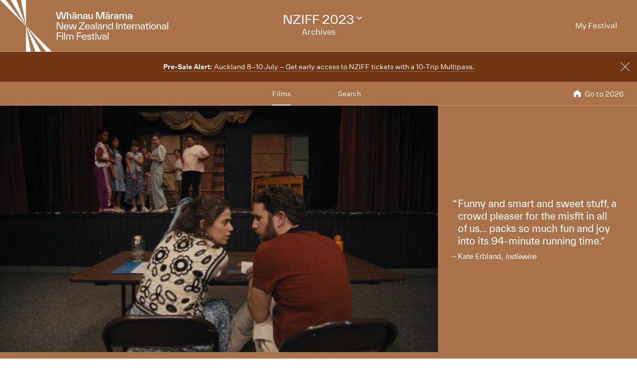

--- FILE ---
content_type: text/css;charset=ISO-8859-1
request_url: https://www.nziff.co.nz/2023/colours.css?v=1726521564063
body_size: 8074
content:
.btn.btn-regular {
  background-color: #AA7248;
}
.btn.btn-regular:hover,
.btn.btn-regular:focus,
.btn.btn-regular:active {
  border-color: #AA7248;
  color: #AA7248;
}
.btn.btn-regular:focus {
  box-shadow: 0px 0 6px rgba(170, 114, 72, 0.3333);
}
.btn.btn-regular:active {
  color: #8f603d;
  border-color: #8f603d;
  box-shadow: 0px 0 6px rgba(170, 114, 72, 0.3333);
}
.btn.btn-regular.btn-static {
  border-color: #AA7248 !important;
  color: #AA7248 !important;
}
.btn.btn-regular-invert {
  border-color: #AA7248;
  color: #AA7248;
}
.btn.btn-regular-invert:hover,
.btn.btn-regular-invert:focus,
.btn.btn-regular-invert:active {
  background-color: #AA7248;
}
.btn.btn-regular-invert.btn-static {
  border-color: #AA7248 !important;
  color: #AA7248 !important;
}
.btn.btn-auth-online-register {
  border-color: #AA7248;
  background-color: #AA7248;
  color: white;
}
.btn.btn-auth-online-register > .logo:after {
  border-right-color: rgba(170, 114, 72, 0.3333);
}
a[href].btn.btn-auth-online-register:not([disabled]):hover,
a[href].btn.btn-auth-online-register:not([disabled]):focus {
  background-color: white;
  color: #AA7248;
}
.btn.btn-auth-online-signin {
  border-color: #AA7248;
  background-color: #AA7248;
  color: white;
}
.btn.btn-auth-online-signin > .logo:after {
  border-right-color: rgba(170, 114, 72, 0.3333);
}
a[href].btn.btn-auth-online-signin:not([disabled]):hover,
a[href].btn.btn-auth-online-signin:not([disabled]):focus {
  background-color: white;
  color: #AA7248;
}
.btn.btn-secondary {
  background-color: #AA7248;
}
.btn.btn-secondary:hover,
.btn.btn-secondary:focus,
.btn.btn-secondary:active {
  border-color: #AA7248;
  color: #AA7248;
}
.btn.btn-secondary:focus {
  box-shadow: 0px 0 6px rgba(170, 114, 72, 0.3333);
}
.btn.btn-secondary:active {
  color: #8f603d;
  border-color: #8f603d;
  box-shadow: 0px 0 6px rgba(170, 114, 72, 0.3333);
}
.btn.btn-secondary.btn-static {
  border-color: #AA7248 !important;
  color: #AA7248 !important;
}
.text-action.text-action-regular .label {
  border-bottom: 1px solid rgba(170, 114, 72, 0.3333);
}
.text-action.text-action-regular:hover .label {
  border-bottom: 1px solid rgba(170, 114, 72, 0.75);
}
.form-control:active,
.form-control:focus {
  border-color: #AA7248;
  box-shadow: 0 0 6px 2px #d5b9a4;
}
.control-label a,
.row-note a {
  border-bottom: 1px solid rgba(170, 114, 72, 0.25);
}
.control-label a:hover,
.row-note a:hover {
  border-bottom: 1px solid rgba(170, 114, 72, 0.75);
}
.select-control-wrapper .select-control:active + .arrow,
.select-control-wrapper .select-control:focus + .arrow {
  border-top-color: #AA7248;
}
.btn-adjacent-content a {
  border-bottom: 1px solid rgba(170, 114, 72, 0.25);
}
.btn-adjacent-content a:hover {
  border-bottom: 1px solid rgba(170, 114, 72, 0.75);
}
.rich-content a {
  border-bottom: 1px solid rgba(170, 114, 72, 0.25);
}
.rich-content a:hover {
  border-bottom: 1px solid rgba(170, 114, 72, 0.75);
}
.rich-content .highlight {
  color: #AA7248;
}
.filter-group .primary-filters ul > li > a:after,
.filter-group .primary-filters ul > li > button:after {
  background-color: #AA7248;
}
@media (max-width: 991px) {
  .find-a-film-article .filter-group .primary-filters ul > li > a:hover,
  .find-a-film-article .filter-group .primary-filters ul > li > button:hover,
  .find-a-film-article .filter-group .primary-filters ul > li > a:focus,
  .find-a-film-article .filter-group .primary-filters ul > li > button:focus {
    border-color: #AA7248;
  }
}
@media (max-width: 991px) {
  .find-a-film-article .filter-group .primary-filters ul > li.active > a,
  .find-a-film-article .filter-group .primary-filters ul > li.active > button {
    color: white;
    background-color: #AA7248;
  }
}
.social-nav .service a[href]:hover > .label,
.social-nav .service a[href]:focus > .label {
  border-bottom: 1px solid rgba(170, 114, 72, 0.75);
}
.sidebar-nav li > a:hover {
  border-color: #AA7248;
}
.sidebar-nav li.-active > a {
  border-color: #AA7248;
  color: #AA7248;
}
.crumb-header > .title a {
  border-bottom: 1px solid rgba(170, 114, 72, 0);
}
.crumb-header > .title a:hover,
.crumb-header > .title a:focus {
  border-bottom: 1px solid #aa7248;
}
.dropdown-menu .option > .optiontarget:not([disabled]):hover,
.dropdown-menu .option > .optiontarget:not([disabled]):focus {
  color: white;
  background-color: #AA7248;
}
.festival-alert > .inner > a .underline {
  border-bottom: 1px solid rgba(170, 114, 72, 0.25);
}
.festival-alert > .inner > a:hover .underline {
  border-bottom: 1px solid rgba(170, 114, 72, 0.75);
}
.table-of-contents {
  border-color: #AA7248;
}
.article-title a:hover {
  border-bottom: 1px solid rgba(170, 114, 72, 0.75);
}
.article-title .toggle:hover {
  border-bottom: 1px solid rgba(170, 114, 72, 0.75);
}
.article-title.-visiblelink a {
  border-bottom: 1px solid rgba(170, 114, 72, 0.25);
}
.article-title.-visiblelink a:hover {
  border-bottom: 1px solid rgba(170, 114, 72, 0.75);
}
.thumbnail-grid > .thumbnail > .content > .title a {
  border-bottom: 1px solid rgba(170, 114, 72, 0.25);
}
.thumbnail-grid > .thumbnail > .content > .title a:hover {
  border-bottom: 1px solid rgba(170, 114, 72, 0.75);
}
.thumbnail-grid > .thumbnail > .content > .media:hover + .title a {
  border-bottom: 1px solid rgba(170, 114, 72, 0.75);
}
.gallery-grid .media-wrapper a:after {
  background-color: rgba(170, 114, 72, 0.5);
}
.paginated-strip > .pages .link[href]:hover:before,
.paginated-strip > .pages .link[href]:focus:before {
  background-color: #AA7248;
}
.paginated-strip > .pages .link.-current:before {
  background-color: #AA7248;
}
.content-title.-visiblelink a {
  border-bottom: 1px solid rgba(170, 114, 72, 0.25);
}
.content-title.-visiblelink a:hover {
  border-bottom: 1px solid rgba(170, 114, 72, 0.75);
}
.card.film-card .media:before {
  background-color: #AA7248;
}
.card.film-card .media:hover + .film-info .title a[href] {
  border-bottom: 1px solid rgba(170, 114, 72, 0.75);
}
.card.director-card .name a[href]:hover,
.card.director-card .name a[href]:focus {
  border-bottom: 1px solid rgba(170, 114, 72, 0.75);
}
.card.director-card .title a[href] {
  border-bottom: 1px solid rgba(170, 114, 72, 0.25);
}
.card.director-card .title a[href]:hover,
.card.director-card .title a[href]:focus {
  border-bottom: 1px solid rgba(170, 114, 72, 0.75);
}
.card.media-card .media:hover + .detail .title a[href] {
  border-bottom: 1px solid rgba(170, 114, 72, 0.75);
}
.card.media-card .title a[href] {
  border-bottom: 1px solid rgba(170, 114, 72, 0.25);
}
.card.media-card .title a[href]:hover,
.card.media-card .title a[href]:focus {
  border-bottom: 1px solid rgba(170, 114, 72, 0.75);
}
.card.article-card a[href] .title {
  border-bottom: 1px solid rgba(170, 114, 72, 0.25);
}
.card.article-card a[href]:hover .title,
.card.article-card a[href]:focus .title {
  border-bottom: 1px solid rgba(170, 114, 72, 0.75);
}
.secondary-filters .iScrollIndicator:hover:before,
.secondary-filters .iScrollIndicator.iScrollIndicatorActive:before {
  background-color: #AA7248;
}
.secondary-filters.alpha-numeric .filteritem a > span,
.secondary-filters.terms .filteritem a > span,
.secondary-filters.years .filteritem a > span {
  border-bottom: 1px solid rgba(170, 114, 72, 0);
}
.secondary-filters.alpha-numeric .filteritem a:hover > span,
.secondary-filters.terms .filteritem a:hover > span,
.secondary-filters.years .filteritem a:hover > span,
.secondary-filters.alpha-numeric .filteritem a:focus > span,
.secondary-filters.terms .filteritem a:focus > span,
.secondary-filters.years .filteritem a:focus > span {
  border-bottom: 1px solid #aa7248;
}
.secondary-filters.alpha-numeric .filteritem.-active a,
.secondary-filters.terms .filteritem.-active a,
.secondary-filters.years .filteritem.-active a {
  color: #AA7248;
}
.secondary-filters.days .filteritem.-has-sessions > a[href]:hover time,
.secondary-filters.days .filteritem.-has-sessions > a[href]:focus time {
  border-color: #AA7248;
}
.secondary-filters.days .filteritem.-active time {
  background-color: #AA7248;
  color: white;
}
.film-article .screening-meta a:hover {
  border-bottom-color: #AA7248;
}
.cognito .c-forms-form button.c-icon-button,
.cognito .c-forms-form button:not(.c-icon-button) {
  background-color: #AA7248 !important;
}
@media screen {
  .site-header > .masthead {
    background-color: #AA7248;
  }
}
@media screen and (min-width: 992px) {
  .site-header > .masthead.-has-main-nav:after {
    display: block;
    content: "";
    position: absolute;
    bottom: 0;
    right: 0;
    left: 0;
    border-bottom: 1px solid white;
    opacity: 0.3333333333333333;
  }
}
@media screen {
  .site-header .festival-logo svg path {
    fill: white;
  }
}
@media screen {
  .site-header .festival-details {
    color: white;
  }
}
@media screen and (max-width: 991px) {
  .site-header .festival-details {
    color: #AA7248;
    border-bottom-color: rgba(170, 114, 72, 0.3333);
  }
}
@media screen {
  .site-header .festival-details .positioninganchor > a[href] .name {
    border-bottom: 1px solid rgba(255, 255, 255, 0);
  }
  .site-header .festival-details .positioninganchor > a[href]:hover .name,
  .site-header .festival-details .positioninganchor > a[href]:focus .name {
    border-bottom: 1px solid #ffffff;
  }
}
@media screen {
  .site-header .user-nav > .navlist > .navitem {
    color: white;
  }
  .site-header .user-nav > .navlist > .navitem.-default > a[href] {
    border-bottom: 1px solid rgba(255, 255, 255, 0);
  }
  .site-header .user-nav > .navlist > .navitem.-default > a[href]:hover,
  .site-header .user-nav > .navlist > .navitem.-default > a[href]:focus {
    border-bottom: 1px solid #ffffff;
  }
  .site-header .user-nav > .navlist > .navitem.-wishlist > a[href]:hover .title,
  .site-header .user-nav > .navlist > .navitem.-wishlist > a[href]:focus .title {
    border-bottom: 1px solid #ffffff;
  }
  .site-header .user-nav > .navlist > .navitem.-wishlist .title {
    border-bottom: 1px solid rgba(255, 255, 255, 0);
  }
  .site-header .user-nav > .navlist > .navitem.-wishlist .count {
    background-color: white;
    color: #AA7248;
  }
}
.main-nav {
  background-color: #AA7248;
  color: white;
}
.main-nav > .menu-burger {
  color: white;
}
.main-nav > .menubutton:focus {
  background-color: rgba(113, 53, 20, 0.5);
}
@media screen and (min-width: 992px) {
  .main-nav:after {
    border-bottom-color: white;
  }
}
@media (max-width: 991px) {
  .main-nav {
    background-color: #AA7248;
  }
}
@media (max-width: 991px) {
  .site-header .main-nav:before {
    background-color: #AA7248;
  }
}
@media (max-width: 991px) {
  .main-nav .navlist > .navitem .subnav .subnavitem > a {
    border-bottom: 1px solid rgba(255, 255, 255, 0);
  }
  .main-nav .navlist > .navitem .subnav .subnavitem > a:hover,
  .main-nav .navlist > .navitem .subnav .subnavitem > a:focus {
    border-bottom: 1px solid #ffffff;
  }
}
@media (max-width: 991px) {
  .main-nav .navlist > .navitem.-default > .label {
    border-bottom: 3px solid rgba(255, 255, 255, 0);
  }
  .main-nav .navlist > .navitem.-default > .label:hover,
  .main-nav .navlist > .navitem.-default > .label:focus {
    border-bottom: 3px solid #ffffff;
  }
  .main-nav .navlist > .navitem.-default.-active > .label {
    border-bottom-color: white;
  }
}
.main-nav .navlist > .navitem.-returntolatestfestival > a .label {
  border-bottom: 1px solid rgba(255, 255, 255, 0);
}
.main-nav .navlist > .navitem.-returntolatestfestival > a:hover .label,
.main-nav .navlist > .navitem.-returntolatestfestival > a:focus .label {
  border-bottom: 1px solid #ffffff;
}
@media (max-width: 991px) {
  .main-nav .navlist > .navitem.-default,
  .main-nav .navlist > .navitem.-returntolatestfestival {
    background-image: linear-gradient(0deg, rgba(255, 255, 255, 0.3333) 50%, rgba(255, 255, 255, 0) 0);
    background-repeat: repeat-x;
    background-position: bottom;
    background-size: 1px 2px;
  }
}
@media (max-width: 991px) and (-webkit-min-device-pixel-ratio: 2), (max-width: 991px) and (min-resolution: 192dpi) {
  .main-nav .navlist > .navitem.-default,
  .main-nav .navlist > .navitem.-returntolatestfestival {
    background-size: 1px 1px;
  }
}
.main-nav .navitem-festivallogo svg path {
  fill: white;
}
.main-nav .navitem.-wishlist .count {
  background-color: white;
  color: #AA7248;
}
.main-nav .navitem.-wishlist > a[href]:hover .title,
.main-nav .navitem.-wishlist > a[href]:focus .title {
  border-bottom: 1px solid #ffffff;
}
.main-nav .navitem.-wishlist .title {
  border-bottom: 1px solid rgba(255, 255, 255, 0);
}
.region-splash-nav .region > a[href] .title {
  color: #AA7248;
}
.region-splash-nav .region > a[href]:hover,
.region-splash-nav .region > a[href]:focus {
  background-color: #AA7248;
  color: white;
}
.region-splash-nav .region > a[href]:hover .title,
.region-splash-nav .region > a[href]:focus .title {
  color: currentColor;
  border-bottom: 1px solid rgba(255, 255, 255, 0.75);
}
.region-festival-finished .festivalfinished > .header {
  background-color: #AA7248;
}
.module > .header > .meta > a:hover {
  border-bottom: 1px solid rgba(170, 114, 72, 0.75);
}
.schedule-visual-guide .navigation > button {
  color: white;
  border-color: #AA7248;
  background-color: #AA7248;
}
.region-home-schedule > .schedule-header {
  border-bottom-color: #AA7248;
}
.region-home-schedule > .schedule-header .schedule-link .title .label {
  color: #AA7248;
}
.region-home-schedule > .schedule-header .schedule-link .title .label a {
  border-bottom: 1px solid rgba(170, 114, 72, 0);
}
.region-home-schedule > .schedule-header .schedule-link .title .label a:hover,
.region-home-schedule > .schedule-header .schedule-link .title .label a:focus {
  border-bottom: 1px solid #aa7248;
}
.schedule-days > .days > .day.-has-sessions > .wrapper[href]:hover,
.schedule-days > .days > .day.-has-sessions > .wrapper[href]:focus {
  border-color: #AA7248;
}
.schedule-days > .days > .day.active > .wrapper {
  color: white;
  background-color: #AA7248;
  border-color: #AA7248;
}
.schedule-days > .days > .more > a[href] > .label {
  border-bottom: 1px solid rgba(170, 114, 72, 0);
}
.schedule-days > .days > .more > a[href]:hover > .label,
.schedule-days > .days > .more > a[href]:focus > .label {
  border-bottom: 1px solid #aa7248;
}
.region-home-tweets .followlink > .label {
  border-bottom: 1px solid rgba(170, 114, 72, 0);
}
.region-home-tweets .followlink:hover > .label,
.region-home-tweets .followlink:focus > .label {
  border-bottom: 1px solid #aa7248;
}
/*
.user-session-list .session {
	&.is-wished {
		.user-session-body-table {
			td {
				&.controls,
				&.controls:after {
					background-color: mix(@brand-primary, #fff, 10%);
				}
			}
		}
	}

	&.is-purchased {
		.user-session-body-table {
			td {
				&.controls,
				&.controls:after {
					background-color: mix(@brand-secondary, #fff, 10%);
				}
			}
		}
	}
}
*/
.festival-archive-item .header .title a {
  border-bottom: 1px solid rgba(170, 114, 72, 0.75);
}
.festival-archive-item .header .browse-link > span {
  color: #AA7248;
}
.festival-archive-item .header .browse-link:hover > span {
  border-bottom: 1px solid rgba(170, 114, 72, 0.75);
}
.festival-archive-item .header .browse-link:before {
  border-color: #AA7248;
}
.archive-breadcrumbs .crumb a.label:hover {
  border-bottom: 1px solid rgba(170, 114, 72, 0.75);
}
.archive-breadcrumbs .crumb.archive {
  background-color: #AA7248;
}
.video-modal .modal-header > .close {
  color: #AA7248;
}
.video-modal .modal-header > .close:hover,
.video-modal .modal-header > .close:focus {
  background-color: #AA7248;
}
/*
.mynziff-article {
	> .user-list-fitler-group {
		.inner {
			.primary-filters {
				ul {
					> li {
						&.wishlist {
							> a {
								&:hover {
								}
							}

							&.active {
								> a {
									background-color: @brand-primary;
								}
							}
						}

						&.purchased {
							> a {
								&:hover {
								}
							}

							&.active {
								> a {
									background-color: @brand-secondary;
								}
							}
						}
					}
				}
			}
		}
	}

	&.mynziff-wishlist-article {
		&.filtered-by-wishlist {
			.user-list-fitler-group {
				.inner {
					border-color: mix(@brand-primary, #fff, 1 / 3 * 100%);

					.primary-filters {
						background-color: mix(@brand-primary, #fff, 10%);
					}
				}
			}

			.user-session-list .user-session-body-table {
				td {
					&.controls,
					&.controls:after {
						background-color: mix(@brand-primary, #fff, 10%);
					}
				}
			}
		}

		&.filtered-by-purchased {
			.user-list-fitler-group {
				.inner {
					border-color: mix(@brand-secondary, #fff, 1 / 3 * 100%);

					.primary-filters {
						background-color: mix(@brand-secondary, #fff, 10%);
					}
				}
			}

			.user-session-list .user-session-body-table {
				td {
					&.controls,
					&.controls:after {
						background-color: mix(@brand-secondary, #fff, 10%);
					}
				}
			}
		}
	}
}
*/
/* Film Page
------------------------------------------------------------*/
.festival-programme-strip .linkgroup .link:hover > .label {
  border-bottom: 1px solid rgba(170, 114, 72, 0.75);
}
.region-features .featurenavigation .navitem > .label:hover:before,
.region-features .featurenavigation .navitem > .label:focus:before,
.region-features .featurenavigation .navitem.is-nav-selected > .label:before {
  background-color: #AA7248;
}
.region-features .flickity-page-dots .dot.is-selected:after {
  background-color: #AA7248;
}
.region-feature .category-label {
  color: white;
  background-color: #AA7248;
}
.region-feature .body > .title a[href] {
  border-bottom: 1px solid rgba(170, 114, 72, 0.25);
}
.region-feature .body > .title a[href]:hover,
.region-feature .body > .title a[href]:focus {
  border-bottom: 1px solid #aa7248;
}
.region-feature:hover .body a[href],
.region-feature:hover .footer a[href] {
  border-bottom: 1px solid rgba(170, 114, 72, 0.25);
}
.region-feature .body a[href],
.region-feature .footer a[href] {
  border-bottom: 1px solid rgba(170, 114, 72, 0);
}
.region-feature .body a[href]:hover,
.region-feature .footer a[href]:hover,
.region-feature .body a[href]:focus,
.region-feature .footer a[href]:focus {
  border-bottom: 1px solid #aa7248;
}
.region-feature .category {
  border-top-color: #AA7248;
}
/* Vista progress screen
------------------------------------------------------------*/
.vista-progress div.vista-order-progress .vista-order-progress-bar {
  background: #AA7248;
}
.region-features .featurenavigation .navitem[data-category] > .label:before,
.region-features .featurenavigation .navitem[data-category].is-nav-selected > .label:before {
  background-color: #AA7248;
}
.region-feature[data-category] .category-label {
  color: white;
  background-color: #AA7248;
}
.region-feature[data-category] .body > .title a[href] {
  border-bottom: 1px solid rgba(170, 114, 72, 0.25);
}
.region-feature[data-category] .body > .title a[href]:hover,
.region-feature[data-category] .body > .title a[href]:focus {
  border-bottom: 1px solid #aa7248;
}
.region-feature[data-category]:hover .body a[href],
.region-feature[data-category]:hover .footer a[href] {
  border-bottom: 1px solid rgba(170, 114, 72, 0.25);
}
.region-feature[data-category] .body a[href],
.region-feature[data-category] .footer a[href] {
  border-bottom: 1px solid rgba(170, 114, 72, 0);
}
.region-feature[data-category] .body a[href]:hover,
.region-feature[data-category] .footer a[href]:hover,
.region-feature[data-category] .body a[href]:focus,
.region-feature[data-category] .footer a[href]:focus {
  border-bottom: 1px solid #aa7248;
}
.region-feature[data-category] .category {
  border-top-color: #AA7248;
}
.category-list li[data-category] > a {
  border-bottom-color: #ddc7b6;
}
.category-list li[data-category] > a:hover {
  border-bottom-color: #AA7248;
}
.category-list li[data-category].active > a {
  border-bottom-color: #AA7248;
}
.category-label[data-category] {
  color: white;
  background-color: #AA7248;
}
.filter-group .terms.categories li[data-category] > a {
  background-color: #AA7248;
  color: white;
}
.filter-group .terms.categories li[data-category] > a > span {
  border-bottom: 1px solid rgba(255, 255, 255, 0);
}
.filter-group .terms.categories li[data-category] > a > span:hover,
.filter-group .terms.categories li[data-category] > a > span:focus {
  border-bottom: 1px solid #ffffff;
}
.filter-group .terms.categories li[data-category].-active > a > span {
  border-bottom: 1px solid #ffffff;
}
.card.film-card[data-category] .media:before {
  background-color: #AA7248;
}
.card.film-card[data-category] .media:hover + .film-info .title a[href] {
  border-bottom: 1px solid rgba(170, 114, 72, 0.75);
}
.card-popover[data-category] {
  background-color: #AA7248;
}
.card-popover[data-category] > .close {
  color: white;
  background-color: #AA7248;
}
.card-popover[data-category] > .card.film-card .media:before {
  background-color: #AA7248;
}
.card-popover[data-category] > .card.film-card .media:hover + .film-info .title a[href] {
  border-bottom: 1px solid rgba(255, 255, 255, 0.75);
}
.card-popover[data-category] > .card.film-card .film-info {
  color: white;
}
.card-popover[data-category] > .card.film-card .film-info .title a[href] {
  color: currentColor;
  border-bottom: 1px solid rgba(255, 255, 255, 0);
}
.card-popover[data-category] > .card.film-card .film-info .title a[href]:hover,
.card-popover[data-category] > .card.film-card .film-info .title a[href]:focus {
  border-bottom: 1px solid rgba(255, 255, 255, 0.75);
}
.card-popover[data-category] > .card.film-card .button-control {
  color: white;
}
.card-popover[data-category] > .card.film-card .button-control:not([disabled]) > .label {
  border-bottom: 1px solid rgba(255, 255, 255, 0);
}
.card-popover[data-category] > .card.film-card .button-control:not([disabled]):hover > .label,
.card-popover[data-category] > .card.film-card .button-control:not([disabled]):focus > .label {
  border-bottom: 1px solid rgba(255, 255, 255, 0.75);
}
[data-category] .film-info .title a {
  border-bottom: 1px solid rgba(170, 114, 72, 0);
}
[data-category] .film-info .title a[href]:hover,
[data-category] .film-info .title a[href]:focus {
  border-bottom: 1px solid rgba(170, 114, 72, 0.75);
}
.film-article[data-category] > .hero {
  background-color: #AA7248;
  color: white;
}
.film-article[data-category] > .festival-archive-strip {
  color: white;
  background-color: #AA7248;
}
.film-article[data-category] > .festival-archive-strip .title a[href] {
  border-bottom: 1px solid rgba(255, 255, 255, 0);
}
.film-article[data-category] > .festival-archive-strip .title a[href]:hover,
.film-article[data-category] > .festival-archive-strip .title a[href]:focus {
  border-bottom: 1px solid #ffffff;
}
.film-article[data-category] > .article-header {
  background-color: #AA7248;
  color: white;
}
.film-article[data-category] > .article-header .category-label {
  background-color: white;
  color: #AA7248;
}
.film-article[data-category] > .article-header .director-group a[href],
.film-article[data-category] > .article-header .canonical-block a[href] {
  border-bottom: 1px solid rgba(255, 255, 255, 0.25);
}
.film-article[data-category] > .article-header .director-group a[href]:hover,
.film-article[data-category] > .article-header .canonical-block a[href]:hover,
.film-article[data-category] > .article-header .director-group a[href]:focus,
.film-article[data-category] > .article-header .canonical-block a[href]:focus {
  border-bottom: 1px solid rgba(255, 255, 255, 0.75);
}
.film-article[data-category] > .article-header {
  background-color: #AA7248;
  color: white;
}
.schedule-list .session[data-category]:after {
  background-color: #AA7248;
}
.schedule-list .session[data-category] .media:hover + .film-info .title a[href] {
  border-bottom: 1px solid rgba(170, 114, 72, 0.75);
}
.schedule-visual-guide .venue-sessions > .session[data-category]:before {
  background-color: #AA7248;
}
.user-session-list-table .session[data-category] {
  border-left-color: #AA7248;
}
.user-session-list-table .session[data-category] td.media:hover + td.body .session-info .title a {
  border-bottom-color: #AA7248;
}
.region-features .featurenavigation .navitem[data-category="category-class-7a273ad3-a2d4-49bf-8acf-9b20912adcd3"] > .label:before,
.region-features .featurenavigation .navitem[data-category="category-class-7a273ad3-a2d4-49bf-8acf-9b20912adcd3"].is-nav-selected > .label:before {
  background-color: #FAAE45;
}
.region-feature[data-category="category-class-7a273ad3-a2d4-49bf-8acf-9b20912adcd3"] .category-label {
  color: black;
  background-color: #FAAE45;
}
.region-feature[data-category="category-class-7a273ad3-a2d4-49bf-8acf-9b20912adcd3"] .body > .title a[href] {
  border-bottom: 1px solid rgba(250, 174, 69, 0.25);
}
.region-feature[data-category="category-class-7a273ad3-a2d4-49bf-8acf-9b20912adcd3"] .body > .title a[href]:hover,
.region-feature[data-category="category-class-7a273ad3-a2d4-49bf-8acf-9b20912adcd3"] .body > .title a[href]:focus {
  border-bottom: 1px solid #faae45;
}
.region-feature[data-category="category-class-7a273ad3-a2d4-49bf-8acf-9b20912adcd3"]:hover .body a[href],
.region-feature[data-category="category-class-7a273ad3-a2d4-49bf-8acf-9b20912adcd3"]:hover .footer a[href] {
  border-bottom: 1px solid rgba(250, 174, 69, 0.25);
}
.region-feature[data-category="category-class-7a273ad3-a2d4-49bf-8acf-9b20912adcd3"] .body a[href],
.region-feature[data-category="category-class-7a273ad3-a2d4-49bf-8acf-9b20912adcd3"] .footer a[href] {
  border-bottom: 1px solid rgba(250, 174, 69, 0);
}
.region-feature[data-category="category-class-7a273ad3-a2d4-49bf-8acf-9b20912adcd3"] .body a[href]:hover,
.region-feature[data-category="category-class-7a273ad3-a2d4-49bf-8acf-9b20912adcd3"] .footer a[href]:hover,
.region-feature[data-category="category-class-7a273ad3-a2d4-49bf-8acf-9b20912adcd3"] .body a[href]:focus,
.region-feature[data-category="category-class-7a273ad3-a2d4-49bf-8acf-9b20912adcd3"] .footer a[href]:focus {
  border-bottom: 1px solid #faae45;
}
.region-feature[data-category="category-class-7a273ad3-a2d4-49bf-8acf-9b20912adcd3"] .category {
  border-top-color: #FAAE45;
}
.category-list li[data-category="category-class-7a273ad3-a2d4-49bf-8acf-9b20912adcd3"] > a {
  border-bottom-color: #fddfb5;
}
.category-list li[data-category="category-class-7a273ad3-a2d4-49bf-8acf-9b20912adcd3"] > a:hover {
  border-bottom-color: #FAAE45;
}
.category-list li[data-category="category-class-7a273ad3-a2d4-49bf-8acf-9b20912adcd3"].active > a {
  border-bottom-color: #FAAE45;
}
.category-label[data-category="category-class-7a273ad3-a2d4-49bf-8acf-9b20912adcd3"] {
  color: black;
  background-color: #FAAE45;
}
.filter-group .terms.categories li[data-category="category-class-7a273ad3-a2d4-49bf-8acf-9b20912adcd3"] > a {
  background-color: #FAAE45;
  color: black;
}
.filter-group .terms.categories li[data-category="category-class-7a273ad3-a2d4-49bf-8acf-9b20912adcd3"] > a > span {
  border-bottom: 1px solid rgba(0, 0, 0, 0);
}
.filter-group .terms.categories li[data-category="category-class-7a273ad3-a2d4-49bf-8acf-9b20912adcd3"] > a > span:hover,
.filter-group .terms.categories li[data-category="category-class-7a273ad3-a2d4-49bf-8acf-9b20912adcd3"] > a > span:focus {
  border-bottom: 1px solid #000000;
}
.filter-group .terms.categories li[data-category="category-class-7a273ad3-a2d4-49bf-8acf-9b20912adcd3"].-active > a > span {
  border-bottom: 1px solid #000000;
}
.card.film-card[data-category="category-class-7a273ad3-a2d4-49bf-8acf-9b20912adcd3"] .media:before {
  background-color: #FAAE45;
}
.card.film-card[data-category="category-class-7a273ad3-a2d4-49bf-8acf-9b20912adcd3"] .media:hover + .film-info .title a[href] {
  border-bottom: 1px solid rgba(250, 174, 69, 0.75);
}
.card-popover[data-category="category-class-7a273ad3-a2d4-49bf-8acf-9b20912adcd3"] {
  background-color: #FAAE45;
}
.card-popover[data-category="category-class-7a273ad3-a2d4-49bf-8acf-9b20912adcd3"] > .close {
  color: #3B3B3B;
  background-color: #FAAE45;
}
.card-popover[data-category="category-class-7a273ad3-a2d4-49bf-8acf-9b20912adcd3"] > .card.film-card .media:before {
  background-color: #FAAE45;
}
.card-popover[data-category="category-class-7a273ad3-a2d4-49bf-8acf-9b20912adcd3"] > .card.film-card .media:hover + .film-info .title a[href] {
  border-bottom: 1px solid rgba(59, 59, 59, 0.75);
}
.card-popover[data-category="category-class-7a273ad3-a2d4-49bf-8acf-9b20912adcd3"] > .card.film-card .film-info {
  color: #3B3B3B;
}
.card-popover[data-category="category-class-7a273ad3-a2d4-49bf-8acf-9b20912adcd3"] > .card.film-card .film-info .title a[href] {
  color: currentColor;
  border-bottom: 1px solid rgba(59, 59, 59, 0);
}
.card-popover[data-category="category-class-7a273ad3-a2d4-49bf-8acf-9b20912adcd3"] > .card.film-card .film-info .title a[href]:hover,
.card-popover[data-category="category-class-7a273ad3-a2d4-49bf-8acf-9b20912adcd3"] > .card.film-card .film-info .title a[href]:focus {
  border-bottom: 1px solid rgba(59, 59, 59, 0.75);
}
.card-popover[data-category="category-class-7a273ad3-a2d4-49bf-8acf-9b20912adcd3"] > .card.film-card .button-control {
  color: #3B3B3B;
}
.card-popover[data-category="category-class-7a273ad3-a2d4-49bf-8acf-9b20912adcd3"] > .card.film-card .button-control:not([disabled]) > .label {
  border-bottom: 1px solid rgba(59, 59, 59, 0);
}
.card-popover[data-category="category-class-7a273ad3-a2d4-49bf-8acf-9b20912adcd3"] > .card.film-card .button-control:not([disabled]):hover > .label,
.card-popover[data-category="category-class-7a273ad3-a2d4-49bf-8acf-9b20912adcd3"] > .card.film-card .button-control:not([disabled]):focus > .label {
  border-bottom: 1px solid rgba(59, 59, 59, 0.75);
}
[data-category="category-class-7a273ad3-a2d4-49bf-8acf-9b20912adcd3"] .film-info .title a {
  border-bottom: 1px solid rgba(250, 174, 69, 0);
}
[data-category="category-class-7a273ad3-a2d4-49bf-8acf-9b20912adcd3"] .film-info .title a[href]:hover,
[data-category="category-class-7a273ad3-a2d4-49bf-8acf-9b20912adcd3"] .film-info .title a[href]:focus {
  border-bottom: 1px solid rgba(250, 174, 69, 0.75);
}
.film-article[data-category="category-class-7a273ad3-a2d4-49bf-8acf-9b20912adcd3"] > .hero {
  background-color: #FAAE45;
  color: #3B3B3B;
}
.film-article[data-category="category-class-7a273ad3-a2d4-49bf-8acf-9b20912adcd3"] > .festival-archive-strip {
  color: #3B3B3B;
  background-color: #FAAE45;
}
.film-article[data-category="category-class-7a273ad3-a2d4-49bf-8acf-9b20912adcd3"] > .festival-archive-strip .title a[href] {
  border-bottom: 1px solid rgba(59, 59, 59, 0);
}
.film-article[data-category="category-class-7a273ad3-a2d4-49bf-8acf-9b20912adcd3"] > .festival-archive-strip .title a[href]:hover,
.film-article[data-category="category-class-7a273ad3-a2d4-49bf-8acf-9b20912adcd3"] > .festival-archive-strip .title a[href]:focus {
  border-bottom: 1px solid #3b3b3b;
}
.film-article[data-category="category-class-7a273ad3-a2d4-49bf-8acf-9b20912adcd3"] > .article-header {
  background-color: #FAAE45;
  color: #3B3B3B;
}
.film-article[data-category="category-class-7a273ad3-a2d4-49bf-8acf-9b20912adcd3"] > .article-header .category-label {
  background-color: #3B3B3B;
  color: #FAAE45;
}
.film-article[data-category="category-class-7a273ad3-a2d4-49bf-8acf-9b20912adcd3"] > .article-header .director-group a[href],
.film-article[data-category="category-class-7a273ad3-a2d4-49bf-8acf-9b20912adcd3"] > .article-header .canonical-block a[href] {
  border-bottom: 1px solid rgba(59, 59, 59, 0.25);
}
.film-article[data-category="category-class-7a273ad3-a2d4-49bf-8acf-9b20912adcd3"] > .article-header .director-group a[href]:hover,
.film-article[data-category="category-class-7a273ad3-a2d4-49bf-8acf-9b20912adcd3"] > .article-header .canonical-block a[href]:hover,
.film-article[data-category="category-class-7a273ad3-a2d4-49bf-8acf-9b20912adcd3"] > .article-header .director-group a[href]:focus,
.film-article[data-category="category-class-7a273ad3-a2d4-49bf-8acf-9b20912adcd3"] > .article-header .canonical-block a[href]:focus {
  border-bottom: 1px solid rgba(59, 59, 59, 0.75);
}
.film-article[data-category="category-class-7a273ad3-a2d4-49bf-8acf-9b20912adcd3"] > .article-header {
  background-color: #FAAE45;
  color: #3B3B3B;
}
.schedule-list .session[data-category="category-class-7a273ad3-a2d4-49bf-8acf-9b20912adcd3"]:after {
  background-color: #FAAE45;
}
.schedule-list .session[data-category="category-class-7a273ad3-a2d4-49bf-8acf-9b20912adcd3"] .media:hover + .film-info .title a[href] {
  border-bottom: 1px solid rgba(250, 174, 69, 0.75);
}
.schedule-visual-guide .venue-sessions > .session[data-category="category-class-7a273ad3-a2d4-49bf-8acf-9b20912adcd3"]:before {
  background-color: #FAAE45;
}
.user-session-list-table .session[data-category="category-class-7a273ad3-a2d4-49bf-8acf-9b20912adcd3"] {
  border-left-color: #FAAE45;
}
.user-session-list-table .session[data-category="category-class-7a273ad3-a2d4-49bf-8acf-9b20912adcd3"] td.media:hover + td.body .session-info .title a {
  border-bottom-color: #FAAE45;
}
.region-features .featurenavigation .navitem[data-category="aotearoa"] > .label:before,
.region-features .featurenavigation .navitem[data-category="aotearoa"].is-nav-selected > .label:before {
  background-color: #3BD2B1;
}
.region-feature[data-category="aotearoa"] .category-label {
  color: black;
  background-color: #3BD2B1;
}
.region-feature[data-category="aotearoa"] .body > .title a[href] {
  border-bottom: 1px solid rgba(59, 210, 177, 0.25);
}
.region-feature[data-category="aotearoa"] .body > .title a[href]:hover,
.region-feature[data-category="aotearoa"] .body > .title a[href]:focus {
  border-bottom: 1px solid #3bd2b1;
}
.region-feature[data-category="aotearoa"]:hover .body a[href],
.region-feature[data-category="aotearoa"]:hover .footer a[href] {
  border-bottom: 1px solid rgba(59, 210, 177, 0.25);
}
.region-feature[data-category="aotearoa"] .body a[href],
.region-feature[data-category="aotearoa"] .footer a[href] {
  border-bottom: 1px solid rgba(59, 210, 177, 0);
}
.region-feature[data-category="aotearoa"] .body a[href]:hover,
.region-feature[data-category="aotearoa"] .footer a[href]:hover,
.region-feature[data-category="aotearoa"] .body a[href]:focus,
.region-feature[data-category="aotearoa"] .footer a[href]:focus {
  border-bottom: 1px solid #3bd2b1;
}
.region-feature[data-category="aotearoa"] .category {
  border-top-color: #3BD2B1;
}
.category-list li[data-category="aotearoa"] > a {
  border-bottom-color: #b1ede0;
}
.category-list li[data-category="aotearoa"] > a:hover {
  border-bottom-color: #3BD2B1;
}
.category-list li[data-category="aotearoa"].active > a {
  border-bottom-color: #3BD2B1;
}
.category-label[data-category="aotearoa"] {
  color: black;
  background-color: #3BD2B1;
}
.filter-group .terms.categories li[data-category="aotearoa"] > a {
  background-color: #3BD2B1;
  color: black;
}
.filter-group .terms.categories li[data-category="aotearoa"] > a > span {
  border-bottom: 1px solid rgba(0, 0, 0, 0);
}
.filter-group .terms.categories li[data-category="aotearoa"] > a > span:hover,
.filter-group .terms.categories li[data-category="aotearoa"] > a > span:focus {
  border-bottom: 1px solid #000000;
}
.filter-group .terms.categories li[data-category="aotearoa"].-active > a > span {
  border-bottom: 1px solid #000000;
}
.card.film-card[data-category="aotearoa"] .media:before {
  background-color: #3BD2B1;
}
.card.film-card[data-category="aotearoa"] .media:hover + .film-info .title a[href] {
  border-bottom: 1px solid rgba(59, 210, 177, 0.75);
}
.card-popover[data-category="aotearoa"] {
  background-color: #3BD2B1;
}
.card-popover[data-category="aotearoa"] > .close {
  color: #3B3B3B;
  background-color: #3BD2B1;
}
.card-popover[data-category="aotearoa"] > .card.film-card .media:before {
  background-color: #3BD2B1;
}
.card-popover[data-category="aotearoa"] > .card.film-card .media:hover + .film-info .title a[href] {
  border-bottom: 1px solid rgba(59, 59, 59, 0.75);
}
.card-popover[data-category="aotearoa"] > .card.film-card .film-info {
  color: #3B3B3B;
}
.card-popover[data-category="aotearoa"] > .card.film-card .film-info .title a[href] {
  color: currentColor;
  border-bottom: 1px solid rgba(59, 59, 59, 0);
}
.card-popover[data-category="aotearoa"] > .card.film-card .film-info .title a[href]:hover,
.card-popover[data-category="aotearoa"] > .card.film-card .film-info .title a[href]:focus {
  border-bottom: 1px solid rgba(59, 59, 59, 0.75);
}
.card-popover[data-category="aotearoa"] > .card.film-card .button-control {
  color: #3B3B3B;
}
.card-popover[data-category="aotearoa"] > .card.film-card .button-control:not([disabled]) > .label {
  border-bottom: 1px solid rgba(59, 59, 59, 0);
}
.card-popover[data-category="aotearoa"] > .card.film-card .button-control:not([disabled]):hover > .label,
.card-popover[data-category="aotearoa"] > .card.film-card .button-control:not([disabled]):focus > .label {
  border-bottom: 1px solid rgba(59, 59, 59, 0.75);
}
[data-category="aotearoa"] .film-info .title a {
  border-bottom: 1px solid rgba(59, 210, 177, 0);
}
[data-category="aotearoa"] .film-info .title a[href]:hover,
[data-category="aotearoa"] .film-info .title a[href]:focus {
  border-bottom: 1px solid rgba(59, 210, 177, 0.75);
}
.film-article[data-category="aotearoa"] > .hero {
  background-color: #3BD2B1;
  color: #3B3B3B;
}
.film-article[data-category="aotearoa"] > .festival-archive-strip {
  color: #3B3B3B;
  background-color: #3BD2B1;
}
.film-article[data-category="aotearoa"] > .festival-archive-strip .title a[href] {
  border-bottom: 1px solid rgba(59, 59, 59, 0);
}
.film-article[data-category="aotearoa"] > .festival-archive-strip .title a[href]:hover,
.film-article[data-category="aotearoa"] > .festival-archive-strip .title a[href]:focus {
  border-bottom: 1px solid #3b3b3b;
}
.film-article[data-category="aotearoa"] > .article-header {
  background-color: #3BD2B1;
  color: #3B3B3B;
}
.film-article[data-category="aotearoa"] > .article-header .category-label {
  background-color: #3B3B3B;
  color: #3BD2B1;
}
.film-article[data-category="aotearoa"] > .article-header .director-group a[href],
.film-article[data-category="aotearoa"] > .article-header .canonical-block a[href] {
  border-bottom: 1px solid rgba(59, 59, 59, 0.25);
}
.film-article[data-category="aotearoa"] > .article-header .director-group a[href]:hover,
.film-article[data-category="aotearoa"] > .article-header .canonical-block a[href]:hover,
.film-article[data-category="aotearoa"] > .article-header .director-group a[href]:focus,
.film-article[data-category="aotearoa"] > .article-header .canonical-block a[href]:focus {
  border-bottom: 1px solid rgba(59, 59, 59, 0.75);
}
.film-article[data-category="aotearoa"] > .article-header {
  background-color: #3BD2B1;
  color: #3B3B3B;
}
.schedule-list .session[data-category="aotearoa"]:after {
  background-color: #3BD2B1;
}
.schedule-list .session[data-category="aotearoa"] .media:hover + .film-info .title a[href] {
  border-bottom: 1px solid rgba(59, 210, 177, 0.75);
}
.schedule-visual-guide .venue-sessions > .session[data-category="aotearoa"]:before {
  background-color: #3BD2B1;
}
.user-session-list-table .session[data-category="aotearoa"] {
  border-left-color: #3BD2B1;
}
.user-session-list-table .session[data-category="aotearoa"] td.media:hover + td.body .session-info .title a {
  border-bottom-color: #3BD2B1;
}
.region-features .featurenavigation .navitem[data-category="big-nights"] > .label:before,
.region-features .featurenavigation .navitem[data-category="big-nights"].is-nav-selected > .label:before {
  background-color: #FF545D;
}
.region-feature[data-category="big-nights"] .category-label {
  color: white;
  background-color: #FF545D;
}
.region-feature[data-category="big-nights"] .body > .title a[href] {
  border-bottom: 1px solid rgba(255, 84, 93, 0.25);
}
.region-feature[data-category="big-nights"] .body > .title a[href]:hover,
.region-feature[data-category="big-nights"] .body > .title a[href]:focus {
  border-bottom: 1px solid #ff545d;
}
.region-feature[data-category="big-nights"]:hover .body a[href],
.region-feature[data-category="big-nights"]:hover .footer a[href] {
  border-bottom: 1px solid rgba(255, 84, 93, 0.25);
}
.region-feature[data-category="big-nights"] .body a[href],
.region-feature[data-category="big-nights"] .footer a[href] {
  border-bottom: 1px solid rgba(255, 84, 93, 0);
}
.region-feature[data-category="big-nights"] .body a[href]:hover,
.region-feature[data-category="big-nights"] .footer a[href]:hover,
.region-feature[data-category="big-nights"] .body a[href]:focus,
.region-feature[data-category="big-nights"] .footer a[href]:focus {
  border-bottom: 1px solid #ff545d;
}
.region-feature[data-category="big-nights"] .category {
  border-top-color: #FF545D;
}
.category-list li[data-category="big-nights"] > a {
  border-bottom-color: #ffbbbe;
}
.category-list li[data-category="big-nights"] > a:hover {
  border-bottom-color: #FF545D;
}
.category-list li[data-category="big-nights"].active > a {
  border-bottom-color: #FF545D;
}
.category-label[data-category="big-nights"] {
  color: white;
  background-color: #FF545D;
}
.filter-group .terms.categories li[data-category="big-nights"] > a {
  background-color: #FF545D;
  color: white;
}
.filter-group .terms.categories li[data-category="big-nights"] > a > span {
  border-bottom: 1px solid rgba(255, 255, 255, 0);
}
.filter-group .terms.categories li[data-category="big-nights"] > a > span:hover,
.filter-group .terms.categories li[data-category="big-nights"] > a > span:focus {
  border-bottom: 1px solid #ffffff;
}
.filter-group .terms.categories li[data-category="big-nights"].-active > a > span {
  border-bottom: 1px solid #ffffff;
}
.card.film-card[data-category="big-nights"] .media:before {
  background-color: #FF545D;
}
.card.film-card[data-category="big-nights"] .media:hover + .film-info .title a[href] {
  border-bottom: 1px solid rgba(255, 84, 93, 0.75);
}
.card-popover[data-category="big-nights"] {
  background-color: #FF545D;
}
.card-popover[data-category="big-nights"] > .close {
  color: white;
  background-color: #FF545D;
}
.card-popover[data-category="big-nights"] > .card.film-card .media:before {
  background-color: #FF545D;
}
.card-popover[data-category="big-nights"] > .card.film-card .media:hover + .film-info .title a[href] {
  border-bottom: 1px solid rgba(255, 255, 255, 0.75);
}
.card-popover[data-category="big-nights"] > .card.film-card .film-info {
  color: white;
}
.card-popover[data-category="big-nights"] > .card.film-card .film-info .title a[href] {
  color: currentColor;
  border-bottom: 1px solid rgba(255, 255, 255, 0);
}
.card-popover[data-category="big-nights"] > .card.film-card .film-info .title a[href]:hover,
.card-popover[data-category="big-nights"] > .card.film-card .film-info .title a[href]:focus {
  border-bottom: 1px solid rgba(255, 255, 255, 0.75);
}
.card-popover[data-category="big-nights"] > .card.film-card .button-control {
  color: white;
}
.card-popover[data-category="big-nights"] > .card.film-card .button-control:not([disabled]) > .label {
  border-bottom: 1px solid rgba(255, 255, 255, 0);
}
.card-popover[data-category="big-nights"] > .card.film-card .button-control:not([disabled]):hover > .label,
.card-popover[data-category="big-nights"] > .card.film-card .button-control:not([disabled]):focus > .label {
  border-bottom: 1px solid rgba(255, 255, 255, 0.75);
}
[data-category="big-nights"] .film-info .title a {
  border-bottom: 1px solid rgba(255, 84, 93, 0);
}
[data-category="big-nights"] .film-info .title a[href]:hover,
[data-category="big-nights"] .film-info .title a[href]:focus {
  border-bottom: 1px solid rgba(255, 84, 93, 0.75);
}
.film-article[data-category="big-nights"] > .hero {
  background-color: #FF545D;
  color: white;
}
.film-article[data-category="big-nights"] > .festival-archive-strip {
  color: white;
  background-color: #FF545D;
}
.film-article[data-category="big-nights"] > .festival-archive-strip .title a[href] {
  border-bottom: 1px solid rgba(255, 255, 255, 0);
}
.film-article[data-category="big-nights"] > .festival-archive-strip .title a[href]:hover,
.film-article[data-category="big-nights"] > .festival-archive-strip .title a[href]:focus {
  border-bottom: 1px solid #ffffff;
}
.film-article[data-category="big-nights"] > .article-header {
  background-color: #FF545D;
  color: white;
}
.film-article[data-category="big-nights"] > .article-header .category-label {
  background-color: white;
  color: #FF545D;
}
.film-article[data-category="big-nights"] > .article-header .director-group a[href],
.film-article[data-category="big-nights"] > .article-header .canonical-block a[href] {
  border-bottom: 1px solid rgba(255, 255, 255, 0.25);
}
.film-article[data-category="big-nights"] > .article-header .director-group a[href]:hover,
.film-article[data-category="big-nights"] > .article-header .canonical-block a[href]:hover,
.film-article[data-category="big-nights"] > .article-header .director-group a[href]:focus,
.film-article[data-category="big-nights"] > .article-header .canonical-block a[href]:focus {
  border-bottom: 1px solid rgba(255, 255, 255, 0.75);
}
.film-article[data-category="big-nights"] > .article-header {
  background-color: #FF545D;
  color: white;
}
.schedule-list .session[data-category="big-nights"]:after {
  background-color: #FF545D;
}
.schedule-list .session[data-category="big-nights"] .media:hover + .film-info .title a[href] {
  border-bottom: 1px solid rgba(255, 84, 93, 0.75);
}
.schedule-visual-guide .venue-sessions > .session[data-category="big-nights"]:before {
  background-color: #FF545D;
}
.user-session-list-table .session[data-category="big-nights"] {
  border-left-color: #FF545D;
}
.user-session-list-table .session[data-category="big-nights"] td.media:hover + td.body .session-info .title a {
  border-bottom-color: #FF545D;
}
.region-features .featurenavigation .navitem[data-category="framing-reality"] > .label:before,
.region-features .featurenavigation .navitem[data-category="framing-reality"].is-nav-selected > .label:before {
  background-color: #F26D4F;
}
.region-feature[data-category="framing-reality"] .category-label {
  color: white;
  background-color: #F26D4F;
}
.region-feature[data-category="framing-reality"] .body > .title a[href] {
  border-bottom: 1px solid rgba(242, 109, 79, 0.25);
}
.region-feature[data-category="framing-reality"] .body > .title a[href]:hover,
.region-feature[data-category="framing-reality"] .body > .title a[href]:focus {
  border-bottom: 1px solid #f26d4f;
}
.region-feature[data-category="framing-reality"]:hover .body a[href],
.region-feature[data-category="framing-reality"]:hover .footer a[href] {
  border-bottom: 1px solid rgba(242, 109, 79, 0.25);
}
.region-feature[data-category="framing-reality"] .body a[href],
.region-feature[data-category="framing-reality"] .footer a[href] {
  border-bottom: 1px solid rgba(242, 109, 79, 0);
}
.region-feature[data-category="framing-reality"] .body a[href]:hover,
.region-feature[data-category="framing-reality"] .footer a[href]:hover,
.region-feature[data-category="framing-reality"] .body a[href]:focus,
.region-feature[data-category="framing-reality"] .footer a[href]:focus {
  border-bottom: 1px solid #f26d4f;
}
.region-feature[data-category="framing-reality"] .category {
  border-top-color: #F26D4F;
}
.category-list li[data-category="framing-reality"] > a {
  border-bottom-color: #fac5b9;
}
.category-list li[data-category="framing-reality"] > a:hover {
  border-bottom-color: #F26D4F;
}
.category-list li[data-category="framing-reality"].active > a {
  border-bottom-color: #F26D4F;
}
.category-label[data-category="framing-reality"] {
  color: white;
  background-color: #F26D4F;
}
.filter-group .terms.categories li[data-category="framing-reality"] > a {
  background-color: #F26D4F;
  color: white;
}
.filter-group .terms.categories li[data-category="framing-reality"] > a > span {
  border-bottom: 1px solid rgba(255, 255, 255, 0);
}
.filter-group .terms.categories li[data-category="framing-reality"] > a > span:hover,
.filter-group .terms.categories li[data-category="framing-reality"] > a > span:focus {
  border-bottom: 1px solid #ffffff;
}
.filter-group .terms.categories li[data-category="framing-reality"].-active > a > span {
  border-bottom: 1px solid #ffffff;
}
.card.film-card[data-category="framing-reality"] .media:before {
  background-color: #F26D4F;
}
.card.film-card[data-category="framing-reality"] .media:hover + .film-info .title a[href] {
  border-bottom: 1px solid rgba(242, 109, 79, 0.75);
}
.card-popover[data-category="framing-reality"] {
  background-color: #F26D4F;
}
.card-popover[data-category="framing-reality"] > .close {
  color: white;
  background-color: #F26D4F;
}
.card-popover[data-category="framing-reality"] > .card.film-card .media:before {
  background-color: #F26D4F;
}
.card-popover[data-category="framing-reality"] > .card.film-card .media:hover + .film-info .title a[href] {
  border-bottom: 1px solid rgba(255, 255, 255, 0.75);
}
.card-popover[data-category="framing-reality"] > .card.film-card .film-info {
  color: white;
}
.card-popover[data-category="framing-reality"] > .card.film-card .film-info .title a[href] {
  color: currentColor;
  border-bottom: 1px solid rgba(255, 255, 255, 0);
}
.card-popover[data-category="framing-reality"] > .card.film-card .film-info .title a[href]:hover,
.card-popover[data-category="framing-reality"] > .card.film-card .film-info .title a[href]:focus {
  border-bottom: 1px solid rgba(255, 255, 255, 0.75);
}
.card-popover[data-category="framing-reality"] > .card.film-card .button-control {
  color: white;
}
.card-popover[data-category="framing-reality"] > .card.film-card .button-control:not([disabled]) > .label {
  border-bottom: 1px solid rgba(255, 255, 255, 0);
}
.card-popover[data-category="framing-reality"] > .card.film-card .button-control:not([disabled]):hover > .label,
.card-popover[data-category="framing-reality"] > .card.film-card .button-control:not([disabled]):focus > .label {
  border-bottom: 1px solid rgba(255, 255, 255, 0.75);
}
[data-category="framing-reality"] .film-info .title a {
  border-bottom: 1px solid rgba(242, 109, 79, 0);
}
[data-category="framing-reality"] .film-info .title a[href]:hover,
[data-category="framing-reality"] .film-info .title a[href]:focus {
  border-bottom: 1px solid rgba(242, 109, 79, 0.75);
}
.film-article[data-category="framing-reality"] > .hero {
  background-color: #F26D4F;
  color: white;
}
.film-article[data-category="framing-reality"] > .festival-archive-strip {
  color: white;
  background-color: #F26D4F;
}
.film-article[data-category="framing-reality"] > .festival-archive-strip .title a[href] {
  border-bottom: 1px solid rgba(255, 255, 255, 0);
}
.film-article[data-category="framing-reality"] > .festival-archive-strip .title a[href]:hover,
.film-article[data-category="framing-reality"] > .festival-archive-strip .title a[href]:focus {
  border-bottom: 1px solid #ffffff;
}
.film-article[data-category="framing-reality"] > .article-header {
  background-color: #F26D4F;
  color: white;
}
.film-article[data-category="framing-reality"] > .article-header .category-label {
  background-color: white;
  color: #F26D4F;
}
.film-article[data-category="framing-reality"] > .article-header .director-group a[href],
.film-article[data-category="framing-reality"] > .article-header .canonical-block a[href] {
  border-bottom: 1px solid rgba(255, 255, 255, 0.25);
}
.film-article[data-category="framing-reality"] > .article-header .director-group a[href]:hover,
.film-article[data-category="framing-reality"] > .article-header .canonical-block a[href]:hover,
.film-article[data-category="framing-reality"] > .article-header .director-group a[href]:focus,
.film-article[data-category="framing-reality"] > .article-header .canonical-block a[href]:focus {
  border-bottom: 1px solid rgba(255, 255, 255, 0.75);
}
.film-article[data-category="framing-reality"] > .article-header {
  background-color: #F26D4F;
  color: white;
}
.schedule-list .session[data-category="framing-reality"]:after {
  background-color: #F26D4F;
}
.schedule-list .session[data-category="framing-reality"] .media:hover + .film-info .title a[href] {
  border-bottom: 1px solid rgba(242, 109, 79, 0.75);
}
.schedule-visual-guide .venue-sessions > .session[data-category="framing-reality"]:before {
  background-color: #F26D4F;
}
.user-session-list-table .session[data-category="framing-reality"] {
  border-left-color: #F26D4F;
}
.user-session-list-table .session[data-category="framing-reality"] td.media:hover + td.body .session-info .title a {
  border-bottom-color: #F26D4F;
}
.region-features .featurenavigation .navitem[data-category="fresh"] > .label:before,
.region-features .featurenavigation .navitem[data-category="fresh"].is-nav-selected > .label:before {
  background-color: #5D3BBA;
}
.region-feature[data-category="fresh"] .category-label {
  color: white;
  background-color: #5D3BBA;
}
.region-feature[data-category="fresh"] .body > .title a[href] {
  border-bottom: 1px solid rgba(93, 59, 186, 0.25);
}
.region-feature[data-category="fresh"] .body > .title a[href]:hover,
.region-feature[data-category="fresh"] .body > .title a[href]:focus {
  border-bottom: 1px solid #5d3bba;
}
.region-feature[data-category="fresh"]:hover .body a[href],
.region-feature[data-category="fresh"]:hover .footer a[href] {
  border-bottom: 1px solid rgba(93, 59, 186, 0.25);
}
.region-feature[data-category="fresh"] .body a[href],
.region-feature[data-category="fresh"] .footer a[href] {
  border-bottom: 1px solid rgba(93, 59, 186, 0);
}
.region-feature[data-category="fresh"] .body a[href]:hover,
.region-feature[data-category="fresh"] .footer a[href]:hover,
.region-feature[data-category="fresh"] .body a[href]:focus,
.region-feature[data-category="fresh"] .footer a[href]:focus {
  border-bottom: 1px solid #5d3bba;
}
.region-feature[data-category="fresh"] .category {
  border-top-color: #5D3BBA;
}
.category-list li[data-category="fresh"] > a {
  border-bottom-color: #beb1e3;
}
.category-list li[data-category="fresh"] > a:hover {
  border-bottom-color: #5D3BBA;
}
.category-list li[data-category="fresh"].active > a {
  border-bottom-color: #5D3BBA;
}
.category-label[data-category="fresh"] {
  color: white;
  background-color: #5D3BBA;
}
.filter-group .terms.categories li[data-category="fresh"] > a {
  background-color: #5D3BBA;
  color: white;
}
.filter-group .terms.categories li[data-category="fresh"] > a > span {
  border-bottom: 1px solid rgba(255, 255, 255, 0);
}
.filter-group .terms.categories li[data-category="fresh"] > a > span:hover,
.filter-group .terms.categories li[data-category="fresh"] > a > span:focus {
  border-bottom: 1px solid #ffffff;
}
.filter-group .terms.categories li[data-category="fresh"].-active > a > span {
  border-bottom: 1px solid #ffffff;
}
.card.film-card[data-category="fresh"] .media:before {
  background-color: #5D3BBA;
}
.card.film-card[data-category="fresh"] .media:hover + .film-info .title a[href] {
  border-bottom: 1px solid rgba(93, 59, 186, 0.75);
}
.card-popover[data-category="fresh"] {
  background-color: #5D3BBA;
}
.card-popover[data-category="fresh"] > .close {
  color: white;
  background-color: #5D3BBA;
}
.card-popover[data-category="fresh"] > .card.film-card .media:before {
  background-color: #5D3BBA;
}
.card-popover[data-category="fresh"] > .card.film-card .media:hover + .film-info .title a[href] {
  border-bottom: 1px solid rgba(255, 255, 255, 0.75);
}
.card-popover[data-category="fresh"] > .card.film-card .film-info {
  color: white;
}
.card-popover[data-category="fresh"] > .card.film-card .film-info .title a[href] {
  color: currentColor;
  border-bottom: 1px solid rgba(255, 255, 255, 0);
}
.card-popover[data-category="fresh"] > .card.film-card .film-info .title a[href]:hover,
.card-popover[data-category="fresh"] > .card.film-card .film-info .title a[href]:focus {
  border-bottom: 1px solid rgba(255, 255, 255, 0.75);
}
.card-popover[data-category="fresh"] > .card.film-card .button-control {
  color: white;
}
.card-popover[data-category="fresh"] > .card.film-card .button-control:not([disabled]) > .label {
  border-bottom: 1px solid rgba(255, 255, 255, 0);
}
.card-popover[data-category="fresh"] > .card.film-card .button-control:not([disabled]):hover > .label,
.card-popover[data-category="fresh"] > .card.film-card .button-control:not([disabled]):focus > .label {
  border-bottom: 1px solid rgba(255, 255, 255, 0.75);
}
[data-category="fresh"] .film-info .title a {
  border-bottom: 1px solid rgba(93, 59, 186, 0);
}
[data-category="fresh"] .film-info .title a[href]:hover,
[data-category="fresh"] .film-info .title a[href]:focus {
  border-bottom: 1px solid rgba(93, 59, 186, 0.75);
}
.film-article[data-category="fresh"] > .hero {
  background-color: #5D3BBA;
  color: white;
}
.film-article[data-category="fresh"] > .festival-archive-strip {
  color: white;
  background-color: #5D3BBA;
}
.film-article[data-category="fresh"] > .festival-archive-strip .title a[href] {
  border-bottom: 1px solid rgba(255, 255, 255, 0);
}
.film-article[data-category="fresh"] > .festival-archive-strip .title a[href]:hover,
.film-article[data-category="fresh"] > .festival-archive-strip .title a[href]:focus {
  border-bottom: 1px solid #ffffff;
}
.film-article[data-category="fresh"] > .article-header {
  background-color: #5D3BBA;
  color: white;
}
.film-article[data-category="fresh"] > .article-header .category-label {
  background-color: white;
  color: #5D3BBA;
}
.film-article[data-category="fresh"] > .article-header .director-group a[href],
.film-article[data-category="fresh"] > .article-header .canonical-block a[href] {
  border-bottom: 1px solid rgba(255, 255, 255, 0.25);
}
.film-article[data-category="fresh"] > .article-header .director-group a[href]:hover,
.film-article[data-category="fresh"] > .article-header .canonical-block a[href]:hover,
.film-article[data-category="fresh"] > .article-header .director-group a[href]:focus,
.film-article[data-category="fresh"] > .article-header .canonical-block a[href]:focus {
  border-bottom: 1px solid rgba(255, 255, 255, 0.75);
}
.film-article[data-category="fresh"] > .article-header {
  background-color: #5D3BBA;
  color: white;
}
.schedule-list .session[data-category="fresh"]:after {
  background-color: #5D3BBA;
}
.schedule-list .session[data-category="fresh"] .media:hover + .film-info .title a[href] {
  border-bottom: 1px solid rgba(93, 59, 186, 0.75);
}
.schedule-visual-guide .venue-sessions > .session[data-category="fresh"]:before {
  background-color: #5D3BBA;
}
.user-session-list-table .session[data-category="fresh"] {
  border-left-color: #5D3BBA;
}
.user-session-list-table .session[data-category="fresh"] td.media:hover + td.body .session-info .title a {
  border-bottom-color: #5D3BBA;
}
.region-features .featurenavigation .navitem[data-category="incredibly-strange"] > .label:before,
.region-features .featurenavigation .navitem[data-category="incredibly-strange"].is-nav-selected > .label:before {
  background-color: #A391B0;
}
.region-feature[data-category="incredibly-strange"] .category-label {
  color: white;
  background-color: #A391B0;
}
.region-feature[data-category="incredibly-strange"] .body > .title a[href] {
  border-bottom: 1px solid rgba(163, 145, 176, 0.25);
}
.region-feature[data-category="incredibly-strange"] .body > .title a[href]:hover,
.region-feature[data-category="incredibly-strange"] .body > .title a[href]:focus {
  border-bottom: 1px solid #a391b0;
}
.region-feature[data-category="incredibly-strange"]:hover .body a[href],
.region-feature[data-category="incredibly-strange"]:hover .footer a[href] {
  border-bottom: 1px solid rgba(163, 145, 176, 0.25);
}
.region-feature[data-category="incredibly-strange"] .body a[href],
.region-feature[data-category="incredibly-strange"] .footer a[href] {
  border-bottom: 1px solid rgba(163, 145, 176, 0);
}
.region-feature[data-category="incredibly-strange"] .body a[href]:hover,
.region-feature[data-category="incredibly-strange"] .footer a[href]:hover,
.region-feature[data-category="incredibly-strange"] .body a[href]:focus,
.region-feature[data-category="incredibly-strange"] .footer a[href]:focus {
  border-bottom: 1px solid #a391b0;
}
.region-feature[data-category="incredibly-strange"] .category {
  border-top-color: #A391B0;
}
.category-list li[data-category="incredibly-strange"] > a {
  border-bottom-color: #dad3df;
}
.category-list li[data-category="incredibly-strange"] > a:hover {
  border-bottom-color: #A391B0;
}
.category-list li[data-category="incredibly-strange"].active > a {
  border-bottom-color: #A391B0;
}
.category-label[data-category="incredibly-strange"] {
  color: white;
  background-color: #A391B0;
}
.filter-group .terms.categories li[data-category="incredibly-strange"] > a {
  background-color: #A391B0;
  color: white;
}
.filter-group .terms.categories li[data-category="incredibly-strange"] > a > span {
  border-bottom: 1px solid rgba(255, 255, 255, 0);
}
.filter-group .terms.categories li[data-category="incredibly-strange"] > a > span:hover,
.filter-group .terms.categories li[data-category="incredibly-strange"] > a > span:focus {
  border-bottom: 1px solid #ffffff;
}
.filter-group .terms.categories li[data-category="incredibly-strange"].-active > a > span {
  border-bottom: 1px solid #ffffff;
}
.card.film-card[data-category="incredibly-strange"] .media:before {
  background-color: #A391B0;
}
.card.film-card[data-category="incredibly-strange"] .media:hover + .film-info .title a[href] {
  border-bottom: 1px solid rgba(163, 145, 176, 0.75);
}
.card-popover[data-category="incredibly-strange"] {
  background-color: #A391B0;
}
.card-popover[data-category="incredibly-strange"] > .close {
  color: white;
  background-color: #A391B0;
}
.card-popover[data-category="incredibly-strange"] > .card.film-card .media:before {
  background-color: #A391B0;
}
.card-popover[data-category="incredibly-strange"] > .card.film-card .media:hover + .film-info .title a[href] {
  border-bottom: 1px solid rgba(255, 255, 255, 0.75);
}
.card-popover[data-category="incredibly-strange"] > .card.film-card .film-info {
  color: white;
}
.card-popover[data-category="incredibly-strange"] > .card.film-card .film-info .title a[href] {
  color: currentColor;
  border-bottom: 1px solid rgba(255, 255, 255, 0);
}
.card-popover[data-category="incredibly-strange"] > .card.film-card .film-info .title a[href]:hover,
.card-popover[data-category="incredibly-strange"] > .card.film-card .film-info .title a[href]:focus {
  border-bottom: 1px solid rgba(255, 255, 255, 0.75);
}
.card-popover[data-category="incredibly-strange"] > .card.film-card .button-control {
  color: white;
}
.card-popover[data-category="incredibly-strange"] > .card.film-card .button-control:not([disabled]) > .label {
  border-bottom: 1px solid rgba(255, 255, 255, 0);
}
.card-popover[data-category="incredibly-strange"] > .card.film-card .button-control:not([disabled]):hover > .label,
.card-popover[data-category="incredibly-strange"] > .card.film-card .button-control:not([disabled]):focus > .label {
  border-bottom: 1px solid rgba(255, 255, 255, 0.75);
}
[data-category="incredibly-strange"] .film-info .title a {
  border-bottom: 1px solid rgba(163, 145, 176, 0);
}
[data-category="incredibly-strange"] .film-info .title a[href]:hover,
[data-category="incredibly-strange"] .film-info .title a[href]:focus {
  border-bottom: 1px solid rgba(163, 145, 176, 0.75);
}
.film-article[data-category="incredibly-strange"] > .hero {
  background-color: #A391B0;
  color: white;
}
.film-article[data-category="incredibly-strange"] > .festival-archive-strip {
  color: white;
  background-color: #A391B0;
}
.film-article[data-category="incredibly-strange"] > .festival-archive-strip .title a[href] {
  border-bottom: 1px solid rgba(255, 255, 255, 0);
}
.film-article[data-category="incredibly-strange"] > .festival-archive-strip .title a[href]:hover,
.film-article[data-category="incredibly-strange"] > .festival-archive-strip .title a[href]:focus {
  border-bottom: 1px solid #ffffff;
}
.film-article[data-category="incredibly-strange"] > .article-header {
  background-color: #A391B0;
  color: white;
}
.film-article[data-category="incredibly-strange"] > .article-header .category-label {
  background-color: white;
  color: #A391B0;
}
.film-article[data-category="incredibly-strange"] > .article-header .director-group a[href],
.film-article[data-category="incredibly-strange"] > .article-header .canonical-block a[href] {
  border-bottom: 1px solid rgba(255, 255, 255, 0.25);
}
.film-article[data-category="incredibly-strange"] > .article-header .director-group a[href]:hover,
.film-article[data-category="incredibly-strange"] > .article-header .canonical-block a[href]:hover,
.film-article[data-category="incredibly-strange"] > .article-header .director-group a[href]:focus,
.film-article[data-category="incredibly-strange"] > .article-header .canonical-block a[href]:focus {
  border-bottom: 1px solid rgba(255, 255, 255, 0.75);
}
.film-article[data-category="incredibly-strange"] > .article-header {
  background-color: #A391B0;
  color: white;
}
.schedule-list .session[data-category="incredibly-strange"]:after {
  background-color: #A391B0;
}
.schedule-list .session[data-category="incredibly-strange"] .media:hover + .film-info .title a[href] {
  border-bottom: 1px solid rgba(163, 145, 176, 0.75);
}
.schedule-visual-guide .venue-sessions > .session[data-category="incredibly-strange"]:before {
  background-color: #A391B0;
}
.user-session-list-table .session[data-category="incredibly-strange"] {
  border-left-color: #A391B0;
}
.user-session-list-table .session[data-category="incredibly-strange"] td.media:hover + td.body .session-info .title a {
  border-bottom-color: #A391B0;
}
.region-features .featurenavigation .navitem[data-category="masters"] > .label:before,
.region-features .featurenavigation .navitem[data-category="masters"].is-nav-selected > .label:before {
  background-color: #F26D4F;
}
.region-feature[data-category="masters"] .category-label {
  color: white;
  background-color: #F26D4F;
}
.region-feature[data-category="masters"] .body > .title a[href] {
  border-bottom: 1px solid rgba(242, 109, 79, 0.25);
}
.region-feature[data-category="masters"] .body > .title a[href]:hover,
.region-feature[data-category="masters"] .body > .title a[href]:focus {
  border-bottom: 1px solid #f26d4f;
}
.region-feature[data-category="masters"]:hover .body a[href],
.region-feature[data-category="masters"]:hover .footer a[href] {
  border-bottom: 1px solid rgba(242, 109, 79, 0.25);
}
.region-feature[data-category="masters"] .body a[href],
.region-feature[data-category="masters"] .footer a[href] {
  border-bottom: 1px solid rgba(242, 109, 79, 0);
}
.region-feature[data-category="masters"] .body a[href]:hover,
.region-feature[data-category="masters"] .footer a[href]:hover,
.region-feature[data-category="masters"] .body a[href]:focus,
.region-feature[data-category="masters"] .footer a[href]:focus {
  border-bottom: 1px solid #f26d4f;
}
.region-feature[data-category="masters"] .category {
  border-top-color: #F26D4F;
}
.category-list li[data-category="masters"] > a {
  border-bottom-color: #fac5b9;
}
.category-list li[data-category="masters"] > a:hover {
  border-bottom-color: #F26D4F;
}
.category-list li[data-category="masters"].active > a {
  border-bottom-color: #F26D4F;
}
.category-label[data-category="masters"] {
  color: white;
  background-color: #F26D4F;
}
.filter-group .terms.categories li[data-category="masters"] > a {
  background-color: #F26D4F;
  color: white;
}
.filter-group .terms.categories li[data-category="masters"] > a > span {
  border-bottom: 1px solid rgba(255, 255, 255, 0);
}
.filter-group .terms.categories li[data-category="masters"] > a > span:hover,
.filter-group .terms.categories li[data-category="masters"] > a > span:focus {
  border-bottom: 1px solid #ffffff;
}
.filter-group .terms.categories li[data-category="masters"].-active > a > span {
  border-bottom: 1px solid #ffffff;
}
.card.film-card[data-category="masters"] .media:before {
  background-color: #F26D4F;
}
.card.film-card[data-category="masters"] .media:hover + .film-info .title a[href] {
  border-bottom: 1px solid rgba(242, 109, 79, 0.75);
}
.card-popover[data-category="masters"] {
  background-color: #F26D4F;
}
.card-popover[data-category="masters"] > .close {
  color: white;
  background-color: #F26D4F;
}
.card-popover[data-category="masters"] > .card.film-card .media:before {
  background-color: #F26D4F;
}
.card-popover[data-category="masters"] > .card.film-card .media:hover + .film-info .title a[href] {
  border-bottom: 1px solid rgba(255, 255, 255, 0.75);
}
.card-popover[data-category="masters"] > .card.film-card .film-info {
  color: white;
}
.card-popover[data-category="masters"] > .card.film-card .film-info .title a[href] {
  color: currentColor;
  border-bottom: 1px solid rgba(255, 255, 255, 0);
}
.card-popover[data-category="masters"] > .card.film-card .film-info .title a[href]:hover,
.card-popover[data-category="masters"] > .card.film-card .film-info .title a[href]:focus {
  border-bottom: 1px solid rgba(255, 255, 255, 0.75);
}
.card-popover[data-category="masters"] > .card.film-card .button-control {
  color: white;
}
.card-popover[data-category="masters"] > .card.film-card .button-control:not([disabled]) > .label {
  border-bottom: 1px solid rgba(255, 255, 255, 0);
}
.card-popover[data-category="masters"] > .card.film-card .button-control:not([disabled]):hover > .label,
.card-popover[data-category="masters"] > .card.film-card .button-control:not([disabled]):focus > .label {
  border-bottom: 1px solid rgba(255, 255, 255, 0.75);
}
[data-category="masters"] .film-info .title a {
  border-bottom: 1px solid rgba(242, 109, 79, 0);
}
[data-category="masters"] .film-info .title a[href]:hover,
[data-category="masters"] .film-info .title a[href]:focus {
  border-bottom: 1px solid rgba(242, 109, 79, 0.75);
}
.film-article[data-category="masters"] > .hero {
  background-color: #F26D4F;
  color: white;
}
.film-article[data-category="masters"] > .festival-archive-strip {
  color: white;
  background-color: #F26D4F;
}
.film-article[data-category="masters"] > .festival-archive-strip .title a[href] {
  border-bottom: 1px solid rgba(255, 255, 255, 0);
}
.film-article[data-category="masters"] > .festival-archive-strip .title a[href]:hover,
.film-article[data-category="masters"] > .festival-archive-strip .title a[href]:focus {
  border-bottom: 1px solid #ffffff;
}
.film-article[data-category="masters"] > .article-header {
  background-color: #F26D4F;
  color: white;
}
.film-article[data-category="masters"] > .article-header .category-label {
  background-color: white;
  color: #F26D4F;
}
.film-article[data-category="masters"] > .article-header .director-group a[href],
.film-article[data-category="masters"] > .article-header .canonical-block a[href] {
  border-bottom: 1px solid rgba(255, 255, 255, 0.25);
}
.film-article[data-category="masters"] > .article-header .director-group a[href]:hover,
.film-article[data-category="masters"] > .article-header .canonical-block a[href]:hover,
.film-article[data-category="masters"] > .article-header .director-group a[href]:focus,
.film-article[data-category="masters"] > .article-header .canonical-block a[href]:focus {
  border-bottom: 1px solid rgba(255, 255, 255, 0.75);
}
.film-article[data-category="masters"] > .article-header {
  background-color: #F26D4F;
  color: white;
}
.schedule-list .session[data-category="masters"]:after {
  background-color: #F26D4F;
}
.schedule-list .session[data-category="masters"] .media:hover + .film-info .title a[href] {
  border-bottom: 1px solid rgba(242, 109, 79, 0.75);
}
.schedule-visual-guide .venue-sessions > .session[data-category="masters"]:before {
  background-color: #F26D4F;
}
.user-session-list-table .session[data-category="masters"] {
  border-left-color: #F26D4F;
}
.user-session-list-table .session[data-category="masters"] td.media:hover + td.body .session-info .title a {
  border-bottom-color: #F26D4F;
}
.region-features .featurenavigation .navitem[data-category="music"] > .label:before,
.region-features .featurenavigation .navitem[data-category="music"].is-nav-selected > .label:before {
  background-color: #3BD2B1;
}
.region-feature[data-category="music"] .category-label {
  color: black;
  background-color: #3BD2B1;
}
.region-feature[data-category="music"] .body > .title a[href] {
  border-bottom: 1px solid rgba(59, 210, 177, 0.25);
}
.region-feature[data-category="music"] .body > .title a[href]:hover,
.region-feature[data-category="music"] .body > .title a[href]:focus {
  border-bottom: 1px solid #3bd2b1;
}
.region-feature[data-category="music"]:hover .body a[href],
.region-feature[data-category="music"]:hover .footer a[href] {
  border-bottom: 1px solid rgba(59, 210, 177, 0.25);
}
.region-feature[data-category="music"] .body a[href],
.region-feature[data-category="music"] .footer a[href] {
  border-bottom: 1px solid rgba(59, 210, 177, 0);
}
.region-feature[data-category="music"] .body a[href]:hover,
.region-feature[data-category="music"] .footer a[href]:hover,
.region-feature[data-category="music"] .body a[href]:focus,
.region-feature[data-category="music"] .footer a[href]:focus {
  border-bottom: 1px solid #3bd2b1;
}
.region-feature[data-category="music"] .category {
  border-top-color: #3BD2B1;
}
.category-list li[data-category="music"] > a {
  border-bottom-color: #b1ede0;
}
.category-list li[data-category="music"] > a:hover {
  border-bottom-color: #3BD2B1;
}
.category-list li[data-category="music"].active > a {
  border-bottom-color: #3BD2B1;
}
.category-label[data-category="music"] {
  color: black;
  background-color: #3BD2B1;
}
.filter-group .terms.categories li[data-category="music"] > a {
  background-color: #3BD2B1;
  color: black;
}
.filter-group .terms.categories li[data-category="music"] > a > span {
  border-bottom: 1px solid rgba(0, 0, 0, 0);
}
.filter-group .terms.categories li[data-category="music"] > a > span:hover,
.filter-group .terms.categories li[data-category="music"] > a > span:focus {
  border-bottom: 1px solid #000000;
}
.filter-group .terms.categories li[data-category="music"].-active > a > span {
  border-bottom: 1px solid #000000;
}
.card.film-card[data-category="music"] .media:before {
  background-color: #3BD2B1;
}
.card.film-card[data-category="music"] .media:hover + .film-info .title a[href] {
  border-bottom: 1px solid rgba(59, 210, 177, 0.75);
}
.card-popover[data-category="music"] {
  background-color: #3BD2B1;
}
.card-popover[data-category="music"] > .close {
  color: #3B3B3B;
  background-color: #3BD2B1;
}
.card-popover[data-category="music"] > .card.film-card .media:before {
  background-color: #3BD2B1;
}
.card-popover[data-category="music"] > .card.film-card .media:hover + .film-info .title a[href] {
  border-bottom: 1px solid rgba(59, 59, 59, 0.75);
}
.card-popover[data-category="music"] > .card.film-card .film-info {
  color: #3B3B3B;
}
.card-popover[data-category="music"] > .card.film-card .film-info .title a[href] {
  color: currentColor;
  border-bottom: 1px solid rgba(59, 59, 59, 0);
}
.card-popover[data-category="music"] > .card.film-card .film-info .title a[href]:hover,
.card-popover[data-category="music"] > .card.film-card .film-info .title a[href]:focus {
  border-bottom: 1px solid rgba(59, 59, 59, 0.75);
}
.card-popover[data-category="music"] > .card.film-card .button-control {
  color: #3B3B3B;
}
.card-popover[data-category="music"] > .card.film-card .button-control:not([disabled]) > .label {
  border-bottom: 1px solid rgba(59, 59, 59, 0);
}
.card-popover[data-category="music"] > .card.film-card .button-control:not([disabled]):hover > .label,
.card-popover[data-category="music"] > .card.film-card .button-control:not([disabled]):focus > .label {
  border-bottom: 1px solid rgba(59, 59, 59, 0.75);
}
[data-category="music"] .film-info .title a {
  border-bottom: 1px solid rgba(59, 210, 177, 0);
}
[data-category="music"] .film-info .title a[href]:hover,
[data-category="music"] .film-info .title a[href]:focus {
  border-bottom: 1px solid rgba(59, 210, 177, 0.75);
}
.film-article[data-category="music"] > .hero {
  background-color: #3BD2B1;
  color: #3B3B3B;
}
.film-article[data-category="music"] > .festival-archive-strip {
  color: #3B3B3B;
  background-color: #3BD2B1;
}
.film-article[data-category="music"] > .festival-archive-strip .title a[href] {
  border-bottom: 1px solid rgba(59, 59, 59, 0);
}
.film-article[data-category="music"] > .festival-archive-strip .title a[href]:hover,
.film-article[data-category="music"] > .festival-archive-strip .title a[href]:focus {
  border-bottom: 1px solid #3b3b3b;
}
.film-article[data-category="music"] > .article-header {
  background-color: #3BD2B1;
  color: #3B3B3B;
}
.film-article[data-category="music"] > .article-header .category-label {
  background-color: #3B3B3B;
  color: #3BD2B1;
}
.film-article[data-category="music"] > .article-header .director-group a[href],
.film-article[data-category="music"] > .article-header .canonical-block a[href] {
  border-bottom: 1px solid rgba(59, 59, 59, 0.25);
}
.film-article[data-category="music"] > .article-header .director-group a[href]:hover,
.film-article[data-category="music"] > .article-header .canonical-block a[href]:hover,
.film-article[data-category="music"] > .article-header .director-group a[href]:focus,
.film-article[data-category="music"] > .article-header .canonical-block a[href]:focus {
  border-bottom: 1px solid rgba(59, 59, 59, 0.75);
}
.film-article[data-category="music"] > .article-header {
  background-color: #3BD2B1;
  color: #3B3B3B;
}
.schedule-list .session[data-category="music"]:after {
  background-color: #3BD2B1;
}
.schedule-list .session[data-category="music"] .media:hover + .film-info .title a[href] {
  border-bottom: 1px solid rgba(59, 210, 177, 0.75);
}
.schedule-visual-guide .venue-sessions > .session[data-category="music"]:before {
  background-color: #3BD2B1;
}
.user-session-list-table .session[data-category="music"] {
  border-left-color: #3BD2B1;
}
.user-session-list-table .session[data-category="music"] td.media:hover + td.body .session-info .title a {
  border-bottom-color: #3BD2B1;
}
.region-features .featurenavigation .navitem[data-category="portrait-of-an-artist"] > .label:before,
.region-features .featurenavigation .navitem[data-category="portrait-of-an-artist"].is-nav-selected > .label:before {
  background-color: #B34152;
}
.region-feature[data-category="portrait-of-an-artist"] .category-label {
  color: white;
  background-color: #B34152;
}
.region-feature[data-category="portrait-of-an-artist"] .body > .title a[href] {
  border-bottom: 1px solid rgba(179, 65, 82, 0.25);
}
.region-feature[data-category="portrait-of-an-artist"] .body > .title a[href]:hover,
.region-feature[data-category="portrait-of-an-artist"] .body > .title a[href]:focus {
  border-bottom: 1px solid #b34152;
}
.region-feature[data-category="portrait-of-an-artist"]:hover .body a[href],
.region-feature[data-category="portrait-of-an-artist"]:hover .footer a[href] {
  border-bottom: 1px solid rgba(179, 65, 82, 0.25);
}
.region-feature[data-category="portrait-of-an-artist"] .body a[href],
.region-feature[data-category="portrait-of-an-artist"] .footer a[href] {
  border-bottom: 1px solid rgba(179, 65, 82, 0);
}
.region-feature[data-category="portrait-of-an-artist"] .body a[href]:hover,
.region-feature[data-category="portrait-of-an-artist"] .footer a[href]:hover,
.region-feature[data-category="portrait-of-an-artist"] .body a[href]:focus,
.region-feature[data-category="portrait-of-an-artist"] .footer a[href]:focus {
  border-bottom: 1px solid #b34152;
}
.region-feature[data-category="portrait-of-an-artist"] .category {
  border-top-color: #B34152;
}
.category-list li[data-category="portrait-of-an-artist"] > a {
  border-bottom-color: #e1b3ba;
}
.category-list li[data-category="portrait-of-an-artist"] > a:hover {
  border-bottom-color: #B34152;
}
.category-list li[data-category="portrait-of-an-artist"].active > a {
  border-bottom-color: #B34152;
}
.category-label[data-category="portrait-of-an-artist"] {
  color: white;
  background-color: #B34152;
}
.filter-group .terms.categories li[data-category="portrait-of-an-artist"] > a {
  background-color: #B34152;
  color: white;
}
.filter-group .terms.categories li[data-category="portrait-of-an-artist"] > a > span {
  border-bottom: 1px solid rgba(255, 255, 255, 0);
}
.filter-group .terms.categories li[data-category="portrait-of-an-artist"] > a > span:hover,
.filter-group .terms.categories li[data-category="portrait-of-an-artist"] > a > span:focus {
  border-bottom: 1px solid #ffffff;
}
.filter-group .terms.categories li[data-category="portrait-of-an-artist"].-active > a > span {
  border-bottom: 1px solid #ffffff;
}
.card.film-card[data-category="portrait-of-an-artist"] .media:before {
  background-color: #B34152;
}
.card.film-card[data-category="portrait-of-an-artist"] .media:hover + .film-info .title a[href] {
  border-bottom: 1px solid rgba(179, 65, 82, 0.75);
}
.card-popover[data-category="portrait-of-an-artist"] {
  background-color: #B34152;
}
.card-popover[data-category="portrait-of-an-artist"] > .close {
  color: white;
  background-color: #B34152;
}
.card-popover[data-category="portrait-of-an-artist"] > .card.film-card .media:before {
  background-color: #B34152;
}
.card-popover[data-category="portrait-of-an-artist"] > .card.film-card .media:hover + .film-info .title a[href] {
  border-bottom: 1px solid rgba(255, 255, 255, 0.75);
}
.card-popover[data-category="portrait-of-an-artist"] > .card.film-card .film-info {
  color: white;
}
.card-popover[data-category="portrait-of-an-artist"] > .card.film-card .film-info .title a[href] {
  color: currentColor;
  border-bottom: 1px solid rgba(255, 255, 255, 0);
}
.card-popover[data-category="portrait-of-an-artist"] > .card.film-card .film-info .title a[href]:hover,
.card-popover[data-category="portrait-of-an-artist"] > .card.film-card .film-info .title a[href]:focus {
  border-bottom: 1px solid rgba(255, 255, 255, 0.75);
}
.card-popover[data-category="portrait-of-an-artist"] > .card.film-card .button-control {
  color: white;
}
.card-popover[data-category="portrait-of-an-artist"] > .card.film-card .button-control:not([disabled]) > .label {
  border-bottom: 1px solid rgba(255, 255, 255, 0);
}
.card-popover[data-category="portrait-of-an-artist"] > .card.film-card .button-control:not([disabled]):hover > .label,
.card-popover[data-category="portrait-of-an-artist"] > .card.film-card .button-control:not([disabled]):focus > .label {
  border-bottom: 1px solid rgba(255, 255, 255, 0.75);
}
[data-category="portrait-of-an-artist"] .film-info .title a {
  border-bottom: 1px solid rgba(179, 65, 82, 0);
}
[data-category="portrait-of-an-artist"] .film-info .title a[href]:hover,
[data-category="portrait-of-an-artist"] .film-info .title a[href]:focus {
  border-bottom: 1px solid rgba(179, 65, 82, 0.75);
}
.film-article[data-category="portrait-of-an-artist"] > .hero {
  background-color: #B34152;
  color: white;
}
.film-article[data-category="portrait-of-an-artist"] > .festival-archive-strip {
  color: white;
  background-color: #B34152;
}
.film-article[data-category="portrait-of-an-artist"] > .festival-archive-strip .title a[href] {
  border-bottom: 1px solid rgba(255, 255, 255, 0);
}
.film-article[data-category="portrait-of-an-artist"] > .festival-archive-strip .title a[href]:hover,
.film-article[data-category="portrait-of-an-artist"] > .festival-archive-strip .title a[href]:focus {
  border-bottom: 1px solid #ffffff;
}
.film-article[data-category="portrait-of-an-artist"] > .article-header {
  background-color: #B34152;
  color: white;
}
.film-article[data-category="portrait-of-an-artist"] > .article-header .category-label {
  background-color: white;
  color: #B34152;
}
.film-article[data-category="portrait-of-an-artist"] > .article-header .director-group a[href],
.film-article[data-category="portrait-of-an-artist"] > .article-header .canonical-block a[href] {
  border-bottom: 1px solid rgba(255, 255, 255, 0.25);
}
.film-article[data-category="portrait-of-an-artist"] > .article-header .director-group a[href]:hover,
.film-article[data-category="portrait-of-an-artist"] > .article-header .canonical-block a[href]:hover,
.film-article[data-category="portrait-of-an-artist"] > .article-header .director-group a[href]:focus,
.film-article[data-category="portrait-of-an-artist"] > .article-header .canonical-block a[href]:focus {
  border-bottom: 1px solid rgba(255, 255, 255, 0.75);
}
.film-article[data-category="portrait-of-an-artist"] > .article-header {
  background-color: #B34152;
  color: white;
}
.schedule-list .session[data-category="portrait-of-an-artist"]:after {
  background-color: #B34152;
}
.schedule-list .session[data-category="portrait-of-an-artist"] .media:hover + .film-info .title a[href] {
  border-bottom: 1px solid rgba(179, 65, 82, 0.75);
}
.schedule-visual-guide .venue-sessions > .session[data-category="portrait-of-an-artist"]:before {
  background-color: #B34152;
}
.user-session-list-table .session[data-category="portrait-of-an-artist"] {
  border-left-color: #B34152;
}
.user-session-list-table .session[data-category="portrait-of-an-artist"] td.media:hover + td.body .session-info .title a {
  border-bottom-color: #B34152;
}
.region-features .featurenavigation .navitem[data-category="retrospective"] > .label:before,
.region-features .featurenavigation .navitem[data-category="retrospective"].is-nav-selected > .label:before {
  background-color: #A391B0;
}
.region-feature[data-category="retrospective"] .category-label {
  color: white;
  background-color: #A391B0;
}
.region-feature[data-category="retrospective"] .body > .title a[href] {
  border-bottom: 1px solid rgba(163, 145, 176, 0.25);
}
.region-feature[data-category="retrospective"] .body > .title a[href]:hover,
.region-feature[data-category="retrospective"] .body > .title a[href]:focus {
  border-bottom: 1px solid #a391b0;
}
.region-feature[data-category="retrospective"]:hover .body a[href],
.region-feature[data-category="retrospective"]:hover .footer a[href] {
  border-bottom: 1px solid rgba(163, 145, 176, 0.25);
}
.region-feature[data-category="retrospective"] .body a[href],
.region-feature[data-category="retrospective"] .footer a[href] {
  border-bottom: 1px solid rgba(163, 145, 176, 0);
}
.region-feature[data-category="retrospective"] .body a[href]:hover,
.region-feature[data-category="retrospective"] .footer a[href]:hover,
.region-feature[data-category="retrospective"] .body a[href]:focus,
.region-feature[data-category="retrospective"] .footer a[href]:focus {
  border-bottom: 1px solid #a391b0;
}
.region-feature[data-category="retrospective"] .category {
  border-top-color: #A391B0;
}
.category-list li[data-category="retrospective"] > a {
  border-bottom-color: #dad3df;
}
.category-list li[data-category="retrospective"] > a:hover {
  border-bottom-color: #A391B0;
}
.category-list li[data-category="retrospective"].active > a {
  border-bottom-color: #A391B0;
}
.category-label[data-category="retrospective"] {
  color: white;
  background-color: #A391B0;
}
.filter-group .terms.categories li[data-category="retrospective"] > a {
  background-color: #A391B0;
  color: white;
}
.filter-group .terms.categories li[data-category="retrospective"] > a > span {
  border-bottom: 1px solid rgba(255, 255, 255, 0);
}
.filter-group .terms.categories li[data-category="retrospective"] > a > span:hover,
.filter-group .terms.categories li[data-category="retrospective"] > a > span:focus {
  border-bottom: 1px solid #ffffff;
}
.filter-group .terms.categories li[data-category="retrospective"].-active > a > span {
  border-bottom: 1px solid #ffffff;
}
.card.film-card[data-category="retrospective"] .media:before {
  background-color: #A391B0;
}
.card.film-card[data-category="retrospective"] .media:hover + .film-info .title a[href] {
  border-bottom: 1px solid rgba(163, 145, 176, 0.75);
}
.card-popover[data-category="retrospective"] {
  background-color: #A391B0;
}
.card-popover[data-category="retrospective"] > .close {
  color: white;
  background-color: #A391B0;
}
.card-popover[data-category="retrospective"] > .card.film-card .media:before {
  background-color: #A391B0;
}
.card-popover[data-category="retrospective"] > .card.film-card .media:hover + .film-info .title a[href] {
  border-bottom: 1px solid rgba(255, 255, 255, 0.75);
}
.card-popover[data-category="retrospective"] > .card.film-card .film-info {
  color: white;
}
.card-popover[data-category="retrospective"] > .card.film-card .film-info .title a[href] {
  color: currentColor;
  border-bottom: 1px solid rgba(255, 255, 255, 0);
}
.card-popover[data-category="retrospective"] > .card.film-card .film-info .title a[href]:hover,
.card-popover[data-category="retrospective"] > .card.film-card .film-info .title a[href]:focus {
  border-bottom: 1px solid rgba(255, 255, 255, 0.75);
}
.card-popover[data-category="retrospective"] > .card.film-card .button-control {
  color: white;
}
.card-popover[data-category="retrospective"] > .card.film-card .button-control:not([disabled]) > .label {
  border-bottom: 1px solid rgba(255, 255, 255, 0);
}
.card-popover[data-category="retrospective"] > .card.film-card .button-control:not([disabled]):hover > .label,
.card-popover[data-category="retrospective"] > .card.film-card .button-control:not([disabled]):focus > .label {
  border-bottom: 1px solid rgba(255, 255, 255, 0.75);
}
[data-category="retrospective"] .film-info .title a {
  border-bottom: 1px solid rgba(163, 145, 176, 0);
}
[data-category="retrospective"] .film-info .title a[href]:hover,
[data-category="retrospective"] .film-info .title a[href]:focus {
  border-bottom: 1px solid rgba(163, 145, 176, 0.75);
}
.film-article[data-category="retrospective"] > .hero {
  background-color: #A391B0;
  color: white;
}
.film-article[data-category="retrospective"] > .festival-archive-strip {
  color: white;
  background-color: #A391B0;
}
.film-article[data-category="retrospective"] > .festival-archive-strip .title a[href] {
  border-bottom: 1px solid rgba(255, 255, 255, 0);
}
.film-article[data-category="retrospective"] > .festival-archive-strip .title a[href]:hover,
.film-article[data-category="retrospective"] > .festival-archive-strip .title a[href]:focus {
  border-bottom: 1px solid #ffffff;
}
.film-article[data-category="retrospective"] > .article-header {
  background-color: #A391B0;
  color: white;
}
.film-article[data-category="retrospective"] > .article-header .category-label {
  background-color: white;
  color: #A391B0;
}
.film-article[data-category="retrospective"] > .article-header .director-group a[href],
.film-article[data-category="retrospective"] > .article-header .canonical-block a[href] {
  border-bottom: 1px solid rgba(255, 255, 255, 0.25);
}
.film-article[data-category="retrospective"] > .article-header .director-group a[href]:hover,
.film-article[data-category="retrospective"] > .article-header .canonical-block a[href]:hover,
.film-article[data-category="retrospective"] > .article-header .director-group a[href]:focus,
.film-article[data-category="retrospective"] > .article-header .canonical-block a[href]:focus {
  border-bottom: 1px solid rgba(255, 255, 255, 0.75);
}
.film-article[data-category="retrospective"] > .article-header {
  background-color: #A391B0;
  color: white;
}
.schedule-list .session[data-category="retrospective"]:after {
  background-color: #A391B0;
}
.schedule-list .session[data-category="retrospective"] .media:hover + .film-info .title a[href] {
  border-bottom: 1px solid rgba(163, 145, 176, 0.75);
}
.schedule-visual-guide .venue-sessions > .session[data-category="retrospective"]:before {
  background-color: #A391B0;
}
.user-session-list-table .session[data-category="retrospective"] {
  border-left-color: #A391B0;
}
.user-session-list-table .session[data-category="retrospective"] td.media:hover + td.body .session-info .title a {
  border-bottom-color: #A391B0;
}
.region-features .featurenavigation .navitem[data-category="spotlight"] > .label:before,
.region-features .featurenavigation .navitem[data-category="spotlight"].is-nav-selected > .label:before {
  background-color: #FAAE45;
}
.region-feature[data-category="spotlight"] .category-label {
  color: black;
  background-color: #FAAE45;
}
.region-feature[data-category="spotlight"] .body > .title a[href] {
  border-bottom: 1px solid rgba(250, 174, 69, 0.25);
}
.region-feature[data-category="spotlight"] .body > .title a[href]:hover,
.region-feature[data-category="spotlight"] .body > .title a[href]:focus {
  border-bottom: 1px solid #faae45;
}
.region-feature[data-category="spotlight"]:hover .body a[href],
.region-feature[data-category="spotlight"]:hover .footer a[href] {
  border-bottom: 1px solid rgba(250, 174, 69, 0.25);
}
.region-feature[data-category="spotlight"] .body a[href],
.region-feature[data-category="spotlight"] .footer a[href] {
  border-bottom: 1px solid rgba(250, 174, 69, 0);
}
.region-feature[data-category="spotlight"] .body a[href]:hover,
.region-feature[data-category="spotlight"] .footer a[href]:hover,
.region-feature[data-category="spotlight"] .body a[href]:focus,
.region-feature[data-category="spotlight"] .footer a[href]:focus {
  border-bottom: 1px solid #faae45;
}
.region-feature[data-category="spotlight"] .category {
  border-top-color: #FAAE45;
}
.category-list li[data-category="spotlight"] > a {
  border-bottom-color: #fddfb5;
}
.category-list li[data-category="spotlight"] > a:hover {
  border-bottom-color: #FAAE45;
}
.category-list li[data-category="spotlight"].active > a {
  border-bottom-color: #FAAE45;
}
.category-label[data-category="spotlight"] {
  color: black;
  background-color: #FAAE45;
}
.filter-group .terms.categories li[data-category="spotlight"] > a {
  background-color: #FAAE45;
  color: black;
}
.filter-group .terms.categories li[data-category="spotlight"] > a > span {
  border-bottom: 1px solid rgba(0, 0, 0, 0);
}
.filter-group .terms.categories li[data-category="spotlight"] > a > span:hover,
.filter-group .terms.categories li[data-category="spotlight"] > a > span:focus {
  border-bottom: 1px solid #000000;
}
.filter-group .terms.categories li[data-category="spotlight"].-active > a > span {
  border-bottom: 1px solid #000000;
}
.card.film-card[data-category="spotlight"] .media:before {
  background-color: #FAAE45;
}
.card.film-card[data-category="spotlight"] .media:hover + .film-info .title a[href] {
  border-bottom: 1px solid rgba(250, 174, 69, 0.75);
}
.card-popover[data-category="spotlight"] {
  background-color: #FAAE45;
}
.card-popover[data-category="spotlight"] > .close {
  color: #3B3B3B;
  background-color: #FAAE45;
}
.card-popover[data-category="spotlight"] > .card.film-card .media:before {
  background-color: #FAAE45;
}
.card-popover[data-category="spotlight"] > .card.film-card .media:hover + .film-info .title a[href] {
  border-bottom: 1px solid rgba(59, 59, 59, 0.75);
}
.card-popover[data-category="spotlight"] > .card.film-card .film-info {
  color: #3B3B3B;
}
.card-popover[data-category="spotlight"] > .card.film-card .film-info .title a[href] {
  color: currentColor;
  border-bottom: 1px solid rgba(59, 59, 59, 0);
}
.card-popover[data-category="spotlight"] > .card.film-card .film-info .title a[href]:hover,
.card-popover[data-category="spotlight"] > .card.film-card .film-info .title a[href]:focus {
  border-bottom: 1px solid rgba(59, 59, 59, 0.75);
}
.card-popover[data-category="spotlight"] > .card.film-card .button-control {
  color: #3B3B3B;
}
.card-popover[data-category="spotlight"] > .card.film-card .button-control:not([disabled]) > .label {
  border-bottom: 1px solid rgba(59, 59, 59, 0);
}
.card-popover[data-category="spotlight"] > .card.film-card .button-control:not([disabled]):hover > .label,
.card-popover[data-category="spotlight"] > .card.film-card .button-control:not([disabled]):focus > .label {
  border-bottom: 1px solid rgba(59, 59, 59, 0.75);
}
[data-category="spotlight"] .film-info .title a {
  border-bottom: 1px solid rgba(250, 174, 69, 0);
}
[data-category="spotlight"] .film-info .title a[href]:hover,
[data-category="spotlight"] .film-info .title a[href]:focus {
  border-bottom: 1px solid rgba(250, 174, 69, 0.75);
}
.film-article[data-category="spotlight"] > .hero {
  background-color: #FAAE45;
  color: #3B3B3B;
}
.film-article[data-category="spotlight"] > .festival-archive-strip {
  color: #3B3B3B;
  background-color: #FAAE45;
}
.film-article[data-category="spotlight"] > .festival-archive-strip .title a[href] {
  border-bottom: 1px solid rgba(59, 59, 59, 0);
}
.film-article[data-category="spotlight"] > .festival-archive-strip .title a[href]:hover,
.film-article[data-category="spotlight"] > .festival-archive-strip .title a[href]:focus {
  border-bottom: 1px solid #3b3b3b;
}
.film-article[data-category="spotlight"] > .article-header {
  background-color: #FAAE45;
  color: #3B3B3B;
}
.film-article[data-category="spotlight"] > .article-header .category-label {
  background-color: #3B3B3B;
  color: #FAAE45;
}
.film-article[data-category="spotlight"] > .article-header .director-group a[href],
.film-article[data-category="spotlight"] > .article-header .canonical-block a[href] {
  border-bottom: 1px solid rgba(59, 59, 59, 0.25);
}
.film-article[data-category="spotlight"] > .article-header .director-group a[href]:hover,
.film-article[data-category="spotlight"] > .article-header .canonical-block a[href]:hover,
.film-article[data-category="spotlight"] > .article-header .director-group a[href]:focus,
.film-article[data-category="spotlight"] > .article-header .canonical-block a[href]:focus {
  border-bottom: 1px solid rgba(59, 59, 59, 0.75);
}
.film-article[data-category="spotlight"] > .article-header {
  background-color: #FAAE45;
  color: #3B3B3B;
}
.schedule-list .session[data-category="spotlight"]:after {
  background-color: #FAAE45;
}
.schedule-list .session[data-category="spotlight"] .media:hover + .film-info .title a[href] {
  border-bottom: 1px solid rgba(250, 174, 69, 0.75);
}
.schedule-visual-guide .venue-sessions > .session[data-category="spotlight"]:before {
  background-color: #FAAE45;
}
.user-session-list-table .session[data-category="spotlight"] {
  border-left-color: #FAAE45;
}
.user-session-list-table .session[data-category="spotlight"] td.media:hover + td.body .session-info .title a {
  border-bottom-color: #FAAE45;
}
.region-features .featurenavigation .navitem[data-category="square-eyes"] > .label:before,
.region-features .featurenavigation .navitem[data-category="square-eyes"].is-nav-selected > .label:before {
  background-color: #000000;
}
.region-feature[data-category="square-eyes"] .category-label {
  color: white;
  background-color: #000000;
}
.region-feature[data-category="square-eyes"] .body > .title a[href] {
  border-bottom: 1px solid rgba(0, 0, 0, 0.25);
}
.region-feature[data-category="square-eyes"] .body > .title a[href]:hover,
.region-feature[data-category="square-eyes"] .body > .title a[href]:focus {
  border-bottom: 1px solid #000000;
}
.region-feature[data-category="square-eyes"]:hover .body a[href],
.region-feature[data-category="square-eyes"]:hover .footer a[href] {
  border-bottom: 1px solid rgba(0, 0, 0, 0.25);
}
.region-feature[data-category="square-eyes"] .body a[href],
.region-feature[data-category="square-eyes"] .footer a[href] {
  border-bottom: 1px solid rgba(0, 0, 0, 0);
}
.region-feature[data-category="square-eyes"] .body a[href]:hover,
.region-feature[data-category="square-eyes"] .footer a[href]:hover,
.region-feature[data-category="square-eyes"] .body a[href]:focus,
.region-feature[data-category="square-eyes"] .footer a[href]:focus {
  border-bottom: 1px solid #000000;
}
.region-feature[data-category="square-eyes"] .category {
  border-top-color: #000000;
}
.category-list li[data-category="square-eyes"] > a {
  border-bottom-color: #999999;
}
.category-list li[data-category="square-eyes"] > a:hover {
  border-bottom-color: #000000;
}
.category-list li[data-category="square-eyes"].active > a {
  border-bottom-color: #000000;
}
.category-label[data-category="square-eyes"] {
  color: white;
  background-color: #000000;
}
.filter-group .terms.categories li[data-category="square-eyes"] > a {
  background-color: #000000;
  color: white;
}
.filter-group .terms.categories li[data-category="square-eyes"] > a > span {
  border-bottom: 1px solid rgba(255, 255, 255, 0);
}
.filter-group .terms.categories li[data-category="square-eyes"] > a > span:hover,
.filter-group .terms.categories li[data-category="square-eyes"] > a > span:focus {
  border-bottom: 1px solid #ffffff;
}
.filter-group .terms.categories li[data-category="square-eyes"].-active > a > span {
  border-bottom: 1px solid #ffffff;
}
.card.film-card[data-category="square-eyes"] .media:before {
  background-color: #000000;
}
.card.film-card[data-category="square-eyes"] .media:hover + .film-info .title a[href] {
  border-bottom: 1px solid rgba(0, 0, 0, 0.75);
}
.card-popover[data-category="square-eyes"] {
  background-color: #000000;
}
.card-popover[data-category="square-eyes"] > .close {
  color: white;
  background-color: #000000;
}
.card-popover[data-category="square-eyes"] > .card.film-card .media:before {
  background-color: #000000;
}
.card-popover[data-category="square-eyes"] > .card.film-card .media:hover + .film-info .title a[href] {
  border-bottom: 1px solid rgba(255, 255, 255, 0.75);
}
.card-popover[data-category="square-eyes"] > .card.film-card .film-info {
  color: white;
}
.card-popover[data-category="square-eyes"] > .card.film-card .film-info .title a[href] {
  color: currentColor;
  border-bottom: 1px solid rgba(255, 255, 255, 0);
}
.card-popover[data-category="square-eyes"] > .card.film-card .film-info .title a[href]:hover,
.card-popover[data-category="square-eyes"] > .card.film-card .film-info .title a[href]:focus {
  border-bottom: 1px solid rgba(255, 255, 255, 0.75);
}
.card-popover[data-category="square-eyes"] > .card.film-card .button-control {
  color: white;
}
.card-popover[data-category="square-eyes"] > .card.film-card .button-control:not([disabled]) > .label {
  border-bottom: 1px solid rgba(255, 255, 255, 0);
}
.card-popover[data-category="square-eyes"] > .card.film-card .button-control:not([disabled]):hover > .label,
.card-popover[data-category="square-eyes"] > .card.film-card .button-control:not([disabled]):focus > .label {
  border-bottom: 1px solid rgba(255, 255, 255, 0.75);
}
[data-category="square-eyes"] .film-info .title a {
  border-bottom: 1px solid rgba(0, 0, 0, 0);
}
[data-category="square-eyes"] .film-info .title a[href]:hover,
[data-category="square-eyes"] .film-info .title a[href]:focus {
  border-bottom: 1px solid rgba(0, 0, 0, 0.75);
}
.film-article[data-category="square-eyes"] > .hero {
  background-color: #000000;
  color: white;
}
.film-article[data-category="square-eyes"] > .festival-archive-strip {
  color: white;
  background-color: #000000;
}
.film-article[data-category="square-eyes"] > .festival-archive-strip .title a[href] {
  border-bottom: 1px solid rgba(255, 255, 255, 0);
}
.film-article[data-category="square-eyes"] > .festival-archive-strip .title a[href]:hover,
.film-article[data-category="square-eyes"] > .festival-archive-strip .title a[href]:focus {
  border-bottom: 1px solid #ffffff;
}
.film-article[data-category="square-eyes"] > .article-header {
  background-color: #000000;
  color: white;
}
.film-article[data-category="square-eyes"] > .article-header .category-label {
  background-color: white;
  color: #000000;
}
.film-article[data-category="square-eyes"] > .article-header .director-group a[href],
.film-article[data-category="square-eyes"] > .article-header .canonical-block a[href] {
  border-bottom: 1px solid rgba(255, 255, 255, 0.25);
}
.film-article[data-category="square-eyes"] > .article-header .director-group a[href]:hover,
.film-article[data-category="square-eyes"] > .article-header .canonical-block a[href]:hover,
.film-article[data-category="square-eyes"] > .article-header .director-group a[href]:focus,
.film-article[data-category="square-eyes"] > .article-header .canonical-block a[href]:focus {
  border-bottom: 1px solid rgba(255, 255, 255, 0.75);
}
.film-article[data-category="square-eyes"] > .article-header {
  background-color: #000000;
  color: white;
}
.schedule-list .session[data-category="square-eyes"]:after {
  background-color: #000000;
}
.schedule-list .session[data-category="square-eyes"] .media:hover + .film-info .title a[href] {
  border-bottom: 1px solid rgba(0, 0, 0, 0.75);
}
.schedule-visual-guide .venue-sessions > .session[data-category="square-eyes"]:before {
  background-color: #000000;
}
.user-session-list-table .session[data-category="square-eyes"] {
  border-left-color: #000000;
}
.user-session-list-table .session[data-category="square-eyes"] td.media:hover + td.body .session-info .title a {
  border-bottom-color: #000000;
}
.region-features .featurenavigation .navitem[data-category="widescreen"] > .label:before,
.region-features .featurenavigation .navitem[data-category="widescreen"].is-nav-selected > .label:before {
  background-color: #B34152;
}
.region-feature[data-category="widescreen"] .category-label {
  color: white;
  background-color: #B34152;
}
.region-feature[data-category="widescreen"] .body > .title a[href] {
  border-bottom: 1px solid rgba(179, 65, 82, 0.25);
}
.region-feature[data-category="widescreen"] .body > .title a[href]:hover,
.region-feature[data-category="widescreen"] .body > .title a[href]:focus {
  border-bottom: 1px solid #b34152;
}
.region-feature[data-category="widescreen"]:hover .body a[href],
.region-feature[data-category="widescreen"]:hover .footer a[href] {
  border-bottom: 1px solid rgba(179, 65, 82, 0.25);
}
.region-feature[data-category="widescreen"] .body a[href],
.region-feature[data-category="widescreen"] .footer a[href] {
  border-bottom: 1px solid rgba(179, 65, 82, 0);
}
.region-feature[data-category="widescreen"] .body a[href]:hover,
.region-feature[data-category="widescreen"] .footer a[href]:hover,
.region-feature[data-category="widescreen"] .body a[href]:focus,
.region-feature[data-category="widescreen"] .footer a[href]:focus {
  border-bottom: 1px solid #b34152;
}
.region-feature[data-category="widescreen"] .category {
  border-top-color: #B34152;
}
.category-list li[data-category="widescreen"] > a {
  border-bottom-color: #e1b3ba;
}
.category-list li[data-category="widescreen"] > a:hover {
  border-bottom-color: #B34152;
}
.category-list li[data-category="widescreen"].active > a {
  border-bottom-color: #B34152;
}
.category-label[data-category="widescreen"] {
  color: white;
  background-color: #B34152;
}
.filter-group .terms.categories li[data-category="widescreen"] > a {
  background-color: #B34152;
  color: white;
}
.filter-group .terms.categories li[data-category="widescreen"] > a > span {
  border-bottom: 1px solid rgba(255, 255, 255, 0);
}
.filter-group .terms.categories li[data-category="widescreen"] > a > span:hover,
.filter-group .terms.categories li[data-category="widescreen"] > a > span:focus {
  border-bottom: 1px solid #ffffff;
}
.filter-group .terms.categories li[data-category="widescreen"].-active > a > span {
  border-bottom: 1px solid #ffffff;
}
.card.film-card[data-category="widescreen"] .media:before {
  background-color: #B34152;
}
.card.film-card[data-category="widescreen"] .media:hover + .film-info .title a[href] {
  border-bottom: 1px solid rgba(179, 65, 82, 0.75);
}
.card-popover[data-category="widescreen"] {
  background-color: #B34152;
}
.card-popover[data-category="widescreen"] > .close {
  color: white;
  background-color: #B34152;
}
.card-popover[data-category="widescreen"] > .card.film-card .media:before {
  background-color: #B34152;
}
.card-popover[data-category="widescreen"] > .card.film-card .media:hover + .film-info .title a[href] {
  border-bottom: 1px solid rgba(255, 255, 255, 0.75);
}
.card-popover[data-category="widescreen"] > .card.film-card .film-info {
  color: white;
}
.card-popover[data-category="widescreen"] > .card.film-card .film-info .title a[href] {
  color: currentColor;
  border-bottom: 1px solid rgba(255, 255, 255, 0);
}
.card-popover[data-category="widescreen"] > .card.film-card .film-info .title a[href]:hover,
.card-popover[data-category="widescreen"] > .card.film-card .film-info .title a[href]:focus {
  border-bottom: 1px solid rgba(255, 255, 255, 0.75);
}
.card-popover[data-category="widescreen"] > .card.film-card .button-control {
  color: white;
}
.card-popover[data-category="widescreen"] > .card.film-card .button-control:not([disabled]) > .label {
  border-bottom: 1px solid rgba(255, 255, 255, 0);
}
.card-popover[data-category="widescreen"] > .card.film-card .button-control:not([disabled]):hover > .label,
.card-popover[data-category="widescreen"] > .card.film-card .button-control:not([disabled]):focus > .label {
  border-bottom: 1px solid rgba(255, 255, 255, 0.75);
}
[data-category="widescreen"] .film-info .title a {
  border-bottom: 1px solid rgba(179, 65, 82, 0);
}
[data-category="widescreen"] .film-info .title a[href]:hover,
[data-category="widescreen"] .film-info .title a[href]:focus {
  border-bottom: 1px solid rgba(179, 65, 82, 0.75);
}
.film-article[data-category="widescreen"] > .hero {
  background-color: #B34152;
  color: white;
}
.film-article[data-category="widescreen"] > .festival-archive-strip {
  color: white;
  background-color: #B34152;
}
.film-article[data-category="widescreen"] > .festival-archive-strip .title a[href] {
  border-bottom: 1px solid rgba(255, 255, 255, 0);
}
.film-article[data-category="widescreen"] > .festival-archive-strip .title a[href]:hover,
.film-article[data-category="widescreen"] > .festival-archive-strip .title a[href]:focus {
  border-bottom: 1px solid #ffffff;
}
.film-article[data-category="widescreen"] > .article-header {
  background-color: #B34152;
  color: white;
}
.film-article[data-category="widescreen"] > .article-header .category-label {
  background-color: white;
  color: #B34152;
}
.film-article[data-category="widescreen"] > .article-header .director-group a[href],
.film-article[data-category="widescreen"] > .article-header .canonical-block a[href] {
  border-bottom: 1px solid rgba(255, 255, 255, 0.25);
}
.film-article[data-category="widescreen"] > .article-header .director-group a[href]:hover,
.film-article[data-category="widescreen"] > .article-header .canonical-block a[href]:hover,
.film-article[data-category="widescreen"] > .article-header .director-group a[href]:focus,
.film-article[data-category="widescreen"] > .article-header .canonical-block a[href]:focus {
  border-bottom: 1px solid rgba(255, 255, 255, 0.75);
}
.film-article[data-category="widescreen"] > .article-header {
  background-color: #B34152;
  color: white;
}
.schedule-list .session[data-category="widescreen"]:after {
  background-color: #B34152;
}
.schedule-list .session[data-category="widescreen"] .media:hover + .film-info .title a[href] {
  border-bottom: 1px solid rgba(179, 65, 82, 0.75);
}
.schedule-visual-guide .venue-sessions > .session[data-category="widescreen"]:before {
  background-color: #B34152;
}
.user-session-list-table .session[data-category="widescreen"] {
  border-left-color: #B34152;
}
.user-session-list-table .session[data-category="widescreen"] td.media:hover + td.body .session-info .title a {
  border-bottom-color: #B34152;
}
.banner-message {
  background: #713514;
}


--- FILE ---
content_type: application/javascript
request_url: https://www.nziff.co.nz/static/js/chunk/595.575fcf76.js?k=fca3331f70
body_size: 261217
content:
/*! For license information please see 595.575fcf76.js.LICENSE.txt */
(self.webpackChunksupermodel_frontend_webpack=self.webpackChunksupermodel_frontend_webpack||[]).push([[595],{197:(t,e,n)=>{"use strict";var i=n(8485),r=n(2817);t.exports=function(t,e,n,o){try{return o?e(i(n)[0],n[1]):e(n)}catch(e){r(t,"throw",e)}}},217:t=>{"use strict";var e=String;t.exports=function(t){try{return e(t)}catch(t){return"Object"}}},218:(t,e,n)=>{"use strict";var i=n(7910),r=n(2613);t.exports=Object.keys||function(t){return i(t,r)}},221:(t,e,n)=>{"use strict";var i=n(9883),r=n(4827),o=n(987),s=n(7121),a=n(6721),c=s("IE_PROTO"),l=Object,u=l.prototype;t.exports=a?l.getPrototypeOf:function(t){var e=o(t);if(i(e,c))return e[c];var n=e.constructor;return r(n)&&e instanceof n?n.prototype:e instanceof l?u:null}},230:(t,e,n)=>{"use strict";var i=n(7910),r=n(2613).concat("length","prototype");e.f=Object.getOwnPropertyNames||function(t){return i(t,r)}},302:(t,e,n)=>{"use strict";var i=n(6846),r=n(8043),o=n(4314);t.exports=function(t,e,n){i?r.f(t,e,o(0,n)):t[e]=n}},335:(t,e,n)=>{"use strict";var i=n(8026),r=n(2050),o=n(4827),s=n(3326),a=n(6933),c=i([].push);t.exports=function(t){if(o(t))return t;if(r(t)){for(var e=t.length,n=[],i=0;i<e;i++){var l=t[i];"string"==typeof l?c(n,l):"number"!=typeof l&&"Number"!==s(l)&&"String"!==s(l)||c(n,a(l))}var u=n.length,h=!0;return function(t,e){if(h)return h=!1,e;if(r(this))return e;for(var i=0;i<u;i++)if(n[i]===t)return e}}}},340:(t,e,n)=>{"use strict";var i=n(3326),r=n(7599),o=n(230).f,s=n(4562),a="object"==typeof window&&window&&Object.getOwnPropertyNames?Object.getOwnPropertyNames(window):[];t.exports.f=function(t){return a&&"Window"===i(t)?function(t){try{return o(t)}catch(t){return s(a)}}(t):o(r(t))}},342:(t,e,n)=>{"use strict";var i=n(7508),r=n(2506),o=n(8026),s=n(4346),a=n(2138),c=n(6793),l=n(9282),u=n(8133),h=n(4827),f=n(5327),d=n(392),p=n(7737),v=n(5490),g=n(2501),m=n(1037);t.exports=function(t,e,n){var y=-1!==t.indexOf("Map"),b=-1!==t.indexOf("Weak"),w=y?"set":"add",_=r[t],x=_&&_.prototype,$=_,S={},T=function(t){var e=o(x[t]);a(x,t,"add"===t?function(t){return e(this,0===t?0:t),this}:"delete"===t?function(t){return!(b&&!d(t))&&e(this,0===t?0:t)}:"get"===t?function(t){return b&&!d(t)?void 0:e(this,0===t?0:t)}:"has"===t?function(t){return!(b&&!d(t))&&e(this,0===t?0:t)}:function(t,n){return e(this,0===t?0:t,n),this})};if(s(t,!h(_)||!(b||x.forEach&&!p((function(){(new _).entries().next()})))))$=n.getConstructor(e,t,y,w),c.enable();else if(s(t,!0)){var E=new $,C=E[w](b?{}:-0,1)!==E,k=p((function(){E.has(1)})),P=v((function(t){new _(t)})),A=!b&&p((function(){for(var t=new _,e=5;e--;)t[w](e,e);return!t.has(-0)}));P||(($=e((function(t,e){u(t,x);var n=m(new _,t,$);return f(e)||l(e,n[w],{that:n,AS_ENTRIES:y}),n}))).prototype=x,x.constructor=$),(k||A)&&(T("delete"),T("has"),y&&T("get")),(A||C)&&T(w),b&&x.clear&&delete x.clear}return S[t]=$,i({global:!0,constructor:!0,forced:$!==_},S),g($,t),b||n.setStrong($,t,y),$}},344:(t,e,n)=>{var i,r;window,i=[n(7183),n(8907)],void 0===(r=function(t,e){return function(t,e,n){"use strict";e.createMethods.push("_createLazyload");var i=e.prototype;function r(t){if("IMG"==t.nodeName){var e=t.getAttribute("data-flickity-lazyload"),i=t.getAttribute("data-flickity-lazyload-src"),r=t.getAttribute("data-flickity-lazyload-srcset");if(e||i||r)return[t]}var o="img[data-flickity-lazyload], img[data-flickity-lazyload-src], img[data-flickity-lazyload-srcset]",s=t.querySelectorAll(o);return n.makeArray(s)}function o(t,e){this.img=t,this.flickity=e,this.load()}return i._createLazyload=function(){this.on("select",this.lazyLoad)},i.lazyLoad=function(){var t=this.options.lazyLoad;if(t){var e="number"==typeof t?t:0,n=this.getAdjacentCellElements(e),i=[];n.forEach((function(t){var e=r(t);i=i.concat(e)})),i.forEach((function(t){new o(t,this)}),this)}},o.prototype.handleEvent=n.handleEvent,o.prototype.load=function(){this.img.addEventListener("load",this),this.img.addEventListener("error",this);var t=this.img.getAttribute("data-flickity-lazyload")||this.img.getAttribute("data-flickity-lazyload-src"),e=this.img.getAttribute("data-flickity-lazyload-srcset");this.img.src=t,e&&this.img.setAttribute("srcset",e),this.img.removeAttribute("data-flickity-lazyload"),this.img.removeAttribute("data-flickity-lazyload-src"),this.img.removeAttribute("data-flickity-lazyload-srcset")},o.prototype.onload=function(t){this.complete(t,"flickity-lazyloaded")},o.prototype.onerror=function(t){this.complete(t,"flickity-lazyerror")},o.prototype.complete=function(t,e){this.img.removeEventListener("load",this),this.img.removeEventListener("error",this);var n=this.flickity.getParentCell(this.img),i=n&&n.element;this.flickity.cellSizeChange(i),this.img.classList.add(e),this.flickity.dispatchEvent("lazyLoad",t,i)},e.LazyLoader=o,e}(0,t,e)}.apply(e,i))||(t.exports=r)},367:(t,e,n)=>{var i,r,o;n(3560),function(){"use strict";var s=Array.prototype.slice;function a(){}r=[n(7569)],i=function(t){if(t){var e="undefined"==typeof console?a:function(t){console.error(t)};return t.bridget=function(n,i){!function(e){e.prototype.option||(e.prototype.option=function(e){t.isPlainObject(e)&&(this.options=t.extend(!0,this.options,e))})}(i),function(n,i){t.fn[n]=function(r){if("string"==typeof r){for(var o=s.call(arguments,1),a=0,c=this.length;a<c;a++){var l=this[a],u=t.data(l,n);if(u)if(t.isFunction(u[r])&&"_"!==r.charAt(0)){var h=u[r].apply(u,o);if(void 0!==h)return h}else e("no such method '"+r+"' for "+n+" instance");else e("cannot call methods on "+n+" prior to initialization; attempted to call '"+r+"'")}return this}return this.each((function(){var e=t.data(this,n);e?(e.option(r),e._init()):(e=new i(this,r),t.data(this,n,e))}))}}(n,i)},t.bridget}},void 0===(o="function"==typeof i?i.apply(e,r):i)||(t.exports=o)}(window)},378:(t,e,n)=>{var i=n(7569);n(4807),n(5069),n(2925),n(944),n(9526),n(9070),n(6147),function(t){"use strict";var e='[data-toggle="dropdown"]',n=function(e){t(e).on("click.bs.dropdown",this.toggle)};function i(e){var n=e.attr("data-target");n||(n=(n=e.attr("href"))&&/#[A-Za-z]/.test(n)&&n.replace(/.*(?=#[^\s]*$)/,""));var i=n&&t(document).find(n);return i&&i.length?i:e.parent()}function r(n){n&&3===n.which||(t(".dropdown-backdrop").remove(),t(e).each((function(){var e=t(this),r=i(e),o={relatedTarget:this};r.hasClass("open")&&(n&&"click"==n.type&&/input|textarea/i.test(n.target.tagName)&&t.contains(r[0],n.target)||(r.trigger(n=t.Event("hide.bs.dropdown",o)),n.isDefaultPrevented()||(e.attr("aria-expanded","false"),r.removeClass("open").trigger(t.Event("hidden.bs.dropdown",o)))))})))}n.VERSION="3.4.0",n.prototype.toggle=function(e){var n=t(this);if(!n.is(".disabled, :disabled")){var o=i(n),s=o.hasClass("open");if(r(),!s){"ontouchstart"in document.documentElement&&!o.closest(".navbar-nav").length&&t(document.createElement("div")).addClass("dropdown-backdrop").insertAfter(t(this)).on("click",r);var a={relatedTarget:this};if(o.trigger(e=t.Event("show.bs.dropdown",a)),e.isDefaultPrevented())return;n.trigger("focus").attr("aria-expanded","true"),o.toggleClass("open").trigger(t.Event("shown.bs.dropdown",a))}return!1}},n.prototype.keydown=function(n){if(/(38|40|27|32)/.test(n.which)&&!/input|textarea/i.test(n.target.tagName)){var r=t(this);if(n.preventDefault(),n.stopPropagation(),!r.is(".disabled, :disabled")){var o=i(r),s=o.hasClass("open");if(!s&&27!=n.which||s&&27==n.which)return 27==n.which&&o.find(e).trigger("focus"),r.trigger("click");var a=o.find(".dropdown-menu li:not(.disabled):visible a, .dropdown-menu li:not(.disabled):visible button:not([disabled])");if(a.length){var c=a.index(n.target);38==n.which&&c>0&&c--,40==n.which&&c<a.length-1&&c++,~c||(c=0),a.eq(c).trigger("focus")}}}};var o=t.fn.dropdown;t.fn.dropdown=function(e){return this.each((function(){var i=t(this),r=i.data("bs.dropdown");r||i.data("bs.dropdown",r=new n(this)),"string"==typeof e&&r[e].call(i)}))},t.fn.dropdown.Constructor=n,t.fn.dropdown.noConflict=function(){return t.fn.dropdown=o,this},t(document).on("click.bs.dropdown.data-api",r).on("click.bs.dropdown.data-api",".dropdown form",(function(t){t.stopPropagation()})).on("click.bs.dropdown.data-api",e,n.prototype.toggle).on("keydown.bs.dropdown.data-api",e,n.prototype.keydown).on("keydown.bs.dropdown.data-api",".dropdown-menu",n.prototype.keydown)}(i)},392:(t,e,n)=>{"use strict";var i=n(4827);t.exports=function(t){return"object"==typeof t?null!==t:i(t)}},402:(t,e,n)=>{"use strict";var i=n(9301);t.exports=/(?:ipad|iphone|ipod).*applewebkit/i.test(i)},413:(t,e,n)=>{"use strict";var i,r,o=n(2506),s=n(9301),a=o.process,c=o.Deno,l=a&&a.versions||c&&c.version,u=l&&l.v8;u&&(r=(i=u.split("."))[0]>0&&i[0]<4?1:+(i[0]+i[1])),!r&&s&&(!(i=s.match(/Edge\/(\d+)/))||i[1]>=74)&&(i=s.match(/Chrome\/(\d+)/))&&(r=+i[1]),t.exports=r},448:(t,e,n)=>{"use strict";var i=n(7737),r=n(2506).RegExp;t.exports=i((function(){var t=r("(?<a>b)","g");return"b"!==t.exec("b").groups.a||"bc"!=="b".replace(t,"$<a>c")}))},489:(t,e,n)=>{"use strict";var i=n(2138);t.exports=function(t,e,n){for(var r in e)i(t,r,e[r],n);return t}},503:(t,e,n)=>{var i=n(9678);n(7880),n(2286),n(4807),n(3923),n(6622),n(6700),n(8152),n(7555),n(3560),n(4e3),n(7408),n(7509),n(3690),n(5872),n(7588),n(9944),n(3438),n(4162),n(5650),n(5069),n(1753),n(2982),n(7849),n(2925),n(1087),n(944),n(3431),n(7259),n(9526),n(592),n(7650),n(3656),n(3292),n(9070),n(8946),n(6147),n(1847),n(3262),n(769),function(t,e,n){"use strict";function r(t){return function(){var e,n,i,r=arguments[0],o=arguments;for(e=(e="["+(t?t+":":"")+r+"] "+arguments[1].replace(/\{\d+\}/g,(function(t){var e,n=+t.slice(1,-1);return n+2<o.length?"function"==typeof(e=o[n+2])?e.toString().replace(/ ?\{[\s\S]*$/,""):void 0===e?"undefined":"string"!=typeof e?tt(e):e:t})))+"\nhttp://errors.angularjs.org/1.2.18/"+(t?t+"/":"")+r,n=2;n<arguments.length;n++)e=e+(2==n?"?":"&")+"p"+(n-2)+"="+encodeURIComponent("function"==typeof(i=arguments[n])?i.toString().replace(/ \{[\s\S]*$/,""):void 0===i?"undefined":"string"!=typeof i?JSON.stringify(i):i);return new Error(e)}}var o=function(t){return M(t)?t.toLowerCase():t},s=Object.prototype.hasOwnProperty,a=function(t){return M(t)?t.toUpperCase():t};"i"!=="I".toLowerCase()&&(o=function(t){return M(t)?t.replace(/[A-Z]/g,(function(t){return String.fromCharCode(32|t.charCodeAt(0))})):t},a=function(t){return M(t)?t.replace(/[a-z]/g,(function(t){return String.fromCharCode(-33&t.charCodeAt(0))})):t});var c,l,u,h,f,d=[].slice,p=[].push,v=Object.prototype.toString,g=r("ng"),m=t.angular||(t.angular={}),y=["0","0","0"];function b(t){if(null==t||z(t))return!1;var e=t.length;return!(1!==t.nodeType||!e)||(M(t)||j(t)||0===e||"number"==typeof e&&e>0&&e-1 in t)}function w(t,e,n){var i;if(t)if(L(t))for(i in t)"prototype"==i||"length"==i||"name"==i||t.hasOwnProperty&&!t.hasOwnProperty(i)||e.call(n,t[i],i);else if(t.forEach&&t.forEach!==w)t.forEach(e,n);else if(b(t))for(i=0;i<t.length;i++)e.call(n,t[i],i);else for(i in t)t.hasOwnProperty(i)&&e.call(n,t[i],i);return t}function _(t){var e=[];for(var n in t)t.hasOwnProperty(n)&&e.push(n);return e.sort()}function x(t){return function(e,n){t(n,e)}}function $(){for(var t,e=y.length;e;){if(e--,57==(t=y[e].charCodeAt(0)))return y[e]="A",y.join("");if(90!=t)return y[e]=String.fromCharCode(t+1),y.join("");y[e]="0"}return y.unshift("0"),y.join("")}function S(t,e){e?t.$$hashKey=e:delete t.$$hashKey}function T(t){var e=t.$$hashKey;return w(arguments,(function(e){e!==t&&w(e,(function(e,n){t[n]=e}))})),S(t,e),t}function E(t){return parseInt(t,10)}function C(t,e){return T(new(T((function(){}),{prototype:t})),e)}function k(){}function P(t){return t}function A(t){return function(){return t}}function O(t){return void 0===t}function I(t){return void 0!==t}function D(t){return null!=t&&"object"===i(t)}function M(t){return"string"==typeof t}function R(t){return"number"==typeof t}function N(t){return"[object Date]"===v.call(t)}c=E((/msie (\d+)/.exec(o(navigator.userAgent))||[])[1]),isNaN(c)&&(c=E((/trident\/.*; rv:(\d+)/.exec(o(navigator.userAgent))||[])[1])),k.$inject=[],P.$inject=[];var j=L(Array.isArray)?Array.isArray:function(t){return"[object Array]"===v.call(t)};function L(t){return"function"==typeof t}function F(t){return"[object RegExp]"===v.call(t)}function z(t){return t&&t.document&&t.location&&t.alert&&t.setInterval}function W(t){return t&&t.$evalAsync&&t.$watch}var B=String.prototype.trim?function(t){return M(t)?t.trim():t}:function(t){return M(t)?t.replace(/^\s\s*/,"").replace(/\s\s*$/,""):t};function H(t){return!(!t||!(t.nodeName||t.prop&&t.attr&&t.find))}function U(t,e){if(t.indexOf)return t.indexOf(e);for(var n=0;n<t.length;n++)if(e===t[n])return n;return-1}function q(t,e){var n=U(t,e);return n>=0&&t.splice(n,1),e}function V(t,e,n,i){if(z(t)||W(t))throw g("cpws","Can't copy! Making copies of Window or Scope instances is not supported.");if(e){if(t===e)throw g("cpi","Can't copy! Source and destination are identical.");if(n=n||[],i=i||[],D(t)){var r=U(n,t);if(-1!==r)return i[r];n.push(t),i.push(e)}var o;if(j(t)){e.length=0;for(var s=0;s<t.length;s++)o=V(t[s],null,n,i),D(t[s])&&(n.push(t[s]),i.push(o)),e.push(o)}else{var a=e.$$hashKey;for(var c in w(e,(function(t,n){delete e[n]})),t)o=V(t[c],null,n,i),D(t[c])&&(n.push(t[c]),i.push(o)),e[c]=o;S(e,a)}}else e=t,t&&(j(t)?e=V(t,[],n,i):N(t)?e=new Date(t.getTime()):F(t)?e=new RegExp(t.source):D(t)&&(e=V(t,{},n,i)));return e}function Y(t,e){if(j(t)){e=e||[];for(var n=0;n<t.length;n++)e[n]=t[n]}else if(D(t))for(var i in e=e||{},t)!s.call(t,i)||"$"===i.charAt(0)&&"$"===i.charAt(1)||(e[i]=t[i]);return e||t}function X(t,e){if(t===e)return!0;if(null===t||null===e)return!1;if(t!=t&&e!=e)return!0;var r,o,s,a=i(t);if(a==i(e)&&"object"==a){if(!j(t)){if(N(t))return N(e)&&t.getTime()==e.getTime();if(F(t)&&F(e))return t.toString()==e.toString();if(W(t)||W(e)||z(t)||z(e)||j(e))return!1;for(o in s={},t)if("$"!==o.charAt(0)&&!L(t[o])){if(!X(t[o],e[o]))return!1;s[o]=!0}for(o in e)if(!s.hasOwnProperty(o)&&"$"!==o.charAt(0)&&e[o]!==n&&!L(e[o]))return!1;return!0}if(!j(e))return!1;if((r=t.length)==e.length){for(o=0;o<r;o++)if(!X(t[o],e[o]))return!1;return!0}}return!1}function G(){return e.securityPolicy&&e.securityPolicy.isActive||e.querySelector&&!(!e.querySelector("[ng-csp]")&&!e.querySelector("[data-ng-csp]"))}function K(t,e,n){return t.concat(d.call(e,n))}function Q(t,e){return d.call(t,e||0)}function Z(t,e){var n=arguments.length>2?Q(arguments,2):[];return!L(e)||e instanceof RegExp?e:n.length?function(){return arguments.length?e.apply(t,n.concat(d.call(arguments,0))):e.apply(t,n)}:function(){return arguments.length?e.apply(t,arguments):e.call(t)}}function J(t,i){var r=i;return"string"==typeof t&&"$"===t.charAt(0)?r=n:z(i)?r="$WINDOW":i&&e===i?r="$DOCUMENT":W(i)&&(r="$SCOPE"),r}function tt(t,e){return void 0===t?n:JSON.stringify(t,J,e?"  ":null)}function et(t){return M(t)?JSON.parse(t):t}function nt(t){if("function"==typeof t)t=!0;else if(t&&0!==t.length){var e=o(""+t);t=!("f"==e||"0"==e||"false"==e||"no"==e||"n"==e||"[]"==e)}else t=!1;return t}function it(t){t=l(t).clone();try{t.empty()}catch(t){}var e=l("<div>").append(t).html();try{return 3===t[0].nodeType?o(e):e.match(/^(<[^>]+>)/)[1].replace(/^<([\w\-]+)/,(function(t,e){return"<"+o(e)}))}catch(t){return o(e)}}function rt(t){try{return decodeURIComponent(t)}catch(t){}}function ot(t){var e,n,i={};return w((t||"").split("&"),(function(t){if(t&&(e=t.split("="),I(n=rt(e[0])))){var r=!I(e[1])||rt(e[1]);i[n]?j(i[n])?i[n].push(r):i[n]=[i[n],r]:i[n]=r}})),i}function st(t){var e=[];return w(t,(function(t,n){j(t)?w(t,(function(t){e.push(ct(n,!0)+(!0===t?"":"="+ct(t,!0)))})):e.push(ct(n,!0)+(!0===t?"":"="+ct(t,!0)))})),e.length?e.join("&"):""}function at(t){return ct(t,!0).replace(/%26/gi,"&").replace(/%3D/gi,"=").replace(/%2B/gi,"+")}function ct(t,e){return encodeURIComponent(t).replace(/%40/gi,"@").replace(/%3A/gi,":").replace(/%24/g,"$").replace(/%2C/gi,",").replace(/%20/g,e?"%20":"+")}function lt(n,i){var r=function(){if((n=l(n)).injector()){var t=n[0]===e?"document":it(n);throw g("btstrpd","App Already Bootstrapped with this Element '{0}'",t)}(i=i||[]).unshift(["$provide",function(t){t.value("$rootElement",n)}]),i.unshift("ng");var r=ae(i);return r.invoke(["$rootScope","$rootElement","$compile","$injector","$animate",function(t,e,n,i,r){t.$apply((function(){e.data("$injector",i),n(e)(t)}))}]),r},o=/^NG_DEFER_BOOTSTRAP!/;if(t&&!o.test(t.name))return r();t.name=t.name.replace(o,""),m.resumeBootstrap=function(t){w(t,(function(t){i.push(t)})),r()}}f=c<9?function(t){return(t=t.nodeName?t:t[0]).scopeName&&"HTML"!=t.scopeName?a(t.scopeName+":"+t.nodeName):t.nodeName}:function(t){return t.nodeName?t.nodeName:t[0].nodeName};var ut=/[A-Z]/g;function ht(t,e){return e=e||"_",t.replace(ut,(function(t,n){return(n?e:"")+t.toLowerCase()}))}function ft(t,e,n){if(!t)throw g("areq","Argument '{0}' is {1}",e||"?",n||"required");return t}function dt(t,e,n){return n&&j(t)&&(t=t[t.length-1]),ft(L(t),e,"not a function, got "+(t&&"object"==i(t)?t.constructor.name||"Object":i(t))),t}function pt(t,e){if("hasOwnProperty"===t)throw g("badname","hasOwnProperty is not a valid {0} name",e)}function vt(t,e,n){if(!e)return t;for(var i,r=e.split("."),o=t,s=r.length,a=0;a<s;a++)i=r[a],t&&(t=(o=t)[i]);return!n&&L(t)?Z(o,t):t}function gt(t){var e=t[0],n=t[t.length-1];if(e===n)return l(e);var i=e,r=[i];do{if(!(i=i.nextSibling))break;r.push(i)}while(i!==n);return l(r)}var mt={full:"1.2.18",major:1,minor:2,dot:18,codeName:"ear-extendability"};var yt=Rt.cache={},bt=Rt.expando="ng"+(new Date).getTime(),wt=1,_t=t.document.addEventListener?function(t,e,n){t.addEventListener(e,n,!1)}:function(t,e,n){t.attachEvent("on"+e,n)},xt=t.document.removeEventListener?function(t,e,n){t.removeEventListener(e,n,!1)}:function(t,e,n){t.detachEvent("on"+e,n)};Rt._data=function(t){return this.cache[t[this.expando]]||{}};var $t=/([\:\-\_]+(.))/g,St=/^moz([A-Z])/,Tt=r("jqLite");function Et(t){return t.replace($t,(function(t,e,n,i){return i?n.toUpperCase():n})).replace(St,"Moz$1")}function Ct(t,e,n,i){var r=u.fn[t];function o(t){var o,s,a,c,h,f,d,p=n&&t?[this.filter(t)]:[this],v=e;if(!i||null!=t)for(;p.length;)for(s=0,a=(o=p.shift()).length;s<a;s++)for(c=l(o[s]),v?c.triggerHandler("$destroy"):v=!v,h=0,f=(d=c.children()).length;h<f;h++)p.push(u(d[h]));return r.apply(this,arguments)}r=r.$original||r,o.$original=r,u.fn[t]=o}var kt=/^<(\w+)\s*\/?>(?:<\/\1>|)$/,Pt=/<|&#?\w+;/,At=/<([\w:]+)/,Ot=/<(?!area|br|col|embed|hr|img|input|link|meta|param)(([\w:]+)[^>]*)\/>/gi,It={option:[1,'<select multiple="multiple">',"</select>"],thead:[1,"<table>","</table>"],col:[2,"<table><colgroup>","</colgroup></table>"],tr:[2,"<table><tbody>","</tbody></table>"],td:[3,"<table><tbody><tr>","</tr></tbody></table>"],_default:[0,"",""]};function Dt(t){return!Pt.test(t)}function Mt(t,n){var i;return n=n||e,(i=kt.exec(t))?[n.createElement(i[1])]:function(t,e){var n,i,r,o,s,a,c=e.createDocumentFragment(),l=[];if(Dt(t))l.push(e.createTextNode(t));else{for(n=c.appendChild(e.createElement("div")),i=(At.exec(t)||["",""])[1].toLowerCase(),r=It[i]||It._default,n.innerHTML="<div>&#160;</div>"+r[1]+t.replace(Ot,"<$1></$2>")+r[2],n.removeChild(n.firstChild),o=r[0];o--;)n=n.lastChild;for(s=0,a=n.childNodes.length;s<a;++s)l.push(n.childNodes[s]);(n=c.firstChild).textContent=""}return c.textContent="",c.innerHTML="",l}(t,n)}function Rt(t){if(t instanceof Rt)return t;if(M(t)&&(t=B(t)),!(this instanceof Rt)){if(M(t)&&"<"!=t.charAt(0))throw Tt("nosel","Looking up elements via selectors is not supported by jqLite! See: http://docs.angularjs.org/api/angular.element");return new Rt(t)}M(t)?(qt(this,Mt(t)),l(e.createDocumentFragment()).append(this)):qt(this,t)}function Nt(t){return t.cloneNode(!0)}function jt(t){Ft(t);for(var e=0,n=t.childNodes||[];e<n.length;e++)jt(n[e])}function Lt(t,e,n,i){if(I(i))throw Tt("offargs","jqLite#off() does not support the `selector` argument");var r=zt(t,"events");zt(t,"handle")&&(O(e)?w(r,(function(e,n){xt(t,n,e),delete r[n]})):w(e.split(" "),(function(e){O(n)?(xt(t,e,r[e]),delete r[e]):q(r[e]||[],n)})))}function Ft(t,e){var i=t[bt],r=yt[i];if(r){if(e)return void delete yt[i].data[e];r.handle&&(r.events.$destroy&&r.handle({},"$destroy"),Lt(t)),delete yt[i],t[bt]=n}}function zt(t,e,n){var i=t[bt],r=yt[i||-1];if(!I(n))return r&&r[e];r||(t[bt]=i=++wt,r=yt[i]={}),r[e]=n}function Wt(t,e,n){var i=zt(t,"data"),r=I(n),o=!r&&I(e),s=o&&!D(e);if(i||s||zt(t,"data",i={}),r)i[e]=n;else{if(!o)return i;if(s)return i&&i[e];T(i,e)}}function Bt(t,e){return!!t.getAttribute&&(" "+(t.getAttribute("class")||"")+" ").replace(/[\n\t]/g," ").indexOf(" "+e+" ")>-1}function Ht(t,e){e&&t.setAttribute&&w(e.split(" "),(function(e){t.setAttribute("class",B((" "+(t.getAttribute("class")||"")+" ").replace(/[\n\t]/g," ").replace(" "+B(e)+" "," ")))}))}function Ut(t,e){if(e&&t.setAttribute){var n=(" "+(t.getAttribute("class")||"")+" ").replace(/[\n\t]/g," ");w(e.split(" "),(function(t){t=B(t),-1===n.indexOf(" "+t+" ")&&(n+=t+" ")})),t.setAttribute("class",B(n))}}function qt(t,e){if(e){e=e.nodeName||!I(e.length)||z(e)?[e]:e;for(var n=0;n<e.length;n++)t.push(e[n])}}function Vt(t,e){return Yt(t,"$"+(e||"ngController")+"Controller")}function Yt(t,e,i){9==(t=l(t))[0].nodeType&&(t=t.find("html"));for(var r=j(e)?e:[e];t.length;){for(var o=t[0],s=0,a=r.length;s<a;s++)if((i=t.data(r[s]))!==n)return i;t=l(o.parentNode||11===o.nodeType&&o.host)}}function Xt(t){for(var e=0,n=t.childNodes;e<n.length;e++)jt(n[e]);for(;t.firstChild;)t.removeChild(t.firstChild)}It.optgroup=It.option,It.tbody=It.tfoot=It.colgroup=It.caption=It.thead,It.th=It.td;var Gt=Rt.prototype={ready:function(n){var i=!1;function r(){i||(i=!0,n())}"complete"===e.readyState?setTimeout(r):(this.on("DOMContentLoaded",r),Rt(t).on("load",r))},toString:function(){var t=[];return w(this,(function(e){t.push(""+e)})),"["+t.join(", ")+"]"},eq:function(t){return l(t>=0?this[t]:this[this.length+t])},length:0,push:p,sort:[].sort,splice:[].splice},Kt={};w("multiple,selected,checked,disabled,readOnly,required,open".split(","),(function(t){Kt[o(t)]=t}));var Qt={};function Zt(t,e){var n=Kt[e.toLowerCase()];return n&&Qt[t.nodeName]&&n}function Jt(t){var e,r=i(t);return"object"==r&&null!==t?"function"==typeof(e=t.$$hashKey)?e=t.$$hashKey():e===n&&(e=t.$$hashKey=$()):e=t,r+":"+e}function te(t){w(t,this.put,this)}w("input,select,option,textarea,button,form,details".split(","),(function(t){Qt[a(t)]=!0})),w({data:Wt,inheritedData:Yt,scope:function(t){return l(t).data("$scope")||Yt(t.parentNode||t,["$isolateScope","$scope"])},isolateScope:function(t){return l(t).data("$isolateScope")||l(t).data("$isolateScopeNoTemplate")},controller:Vt,injector:function(t){return Yt(t,"$injector")},removeAttr:function(t,e){t.removeAttribute(e)},hasClass:Bt,css:function(t,e,i){var r;if(e=Et(e),!I(i))return c<=8&&""===(r=t.currentStyle&&t.currentStyle[e])&&(r="auto"),r=r||t.style[e],c<=8&&(r=""===r?n:r),r;t.style[e]=i},attr:function(t,e,i){var r=o(e);if(Kt[r]){if(!I(i))return t[e]||(t.attributes.getNamedItem(e)||k).specified?r:n;i?(t[e]=!0,t.setAttribute(e,r)):(t[e]=!1,t.removeAttribute(r))}else if(I(i))t.setAttribute(e,i);else if(t.getAttribute){var s=t.getAttribute(e,2);return null===s?n:s}},prop:function(t,e,n){if(!I(n))return t[e];t[e]=n},text:function(){var t=[];return c<9?(t[1]="innerText",t[3]="nodeValue"):t[1]=t[3]="textContent",e.$dv="",e;function e(e,n){var i=t[e.nodeType];if(O(n))return i?e[i]:"";e[i]=n}}(),val:function(t,e){if(O(e)){if("SELECT"===f(t)&&t.multiple){var n=[];return w(t.options,(function(t){t.selected&&n.push(t.value||t.text)})),0===n.length?null:n}return t.value}t.value=e},html:function(t,e){if(O(e))return t.innerHTML;for(var n=0,i=t.childNodes;n<i.length;n++)jt(i[n]);t.innerHTML=e},empty:Xt},(function(t,e){Rt.prototype[e]=function(e,i){var r,o,s=this.length;if(t!==Xt&&(2==t.length&&t!==Bt&&t!==Vt?e:i)===n){if(D(e)){for(r=0;r<s;r++)if(t===Wt)t(this[r],e);else for(o in e)t(this[r],o,e[o]);return this}for(var a=t.$dv,c=a===n?Math.min(s,1):s,l=0;l<c;l++){var u=t(this[l],e,i);a=a?a+u:u}return a}for(r=0;r<s;r++)t(this[r],e,i);return this}})),w({removeData:Ft,dealoc:jt,on:function t(n,i,r,o){if(I(o))throw Tt("onargs","jqLite#on() does not support the `selector` or `eventData` parameters");var s=zt(n,"events"),a=zt(n,"handle");s||zt(n,"events",s={}),a||zt(n,"handle",a=function(t,n){var i=function(i,r){if(i.preventDefault||(i.preventDefault=function(){i.returnValue=!1}),i.stopPropagation||(i.stopPropagation=function(){i.cancelBubble=!0}),i.target||(i.target=i.srcElement||e),O(i.defaultPrevented)){var o=i.preventDefault;i.preventDefault=function(){i.defaultPrevented=!0,o.call(i)},i.defaultPrevented=!1}i.isDefaultPrevented=function(){return i.defaultPrevented||!1===i.returnValue},w(Y(n[r||i.type]||[]),(function(e){e.call(t,i)})),c<=8?(i.preventDefault=null,i.stopPropagation=null,i.isDefaultPrevented=null):(delete i.preventDefault,delete i.stopPropagation,delete i.isDefaultPrevented)};return i.elem=t,i}(n,s)),w(i.split(" "),(function(i){var o=s[i];if(!o){if("mouseenter"==i||"mouseleave"==i){var c=e.body.contains||e.body.compareDocumentPosition?function(t,e){var n=9===t.nodeType?t.documentElement:t,i=e&&e.parentNode;return t===i||!(!i||1!==i.nodeType||!(n.contains?n.contains(i):t.compareDocumentPosition&&16&t.compareDocumentPosition(i)))}:function(t,e){if(e)for(;e=e.parentNode;)if(e===t)return!0;return!1};s[i]=[];t(n,{mouseleave:"mouseout",mouseenter:"mouseover"}[i],(function(t){var e=t.relatedTarget;e&&(e===this||c(this,e))||a(t,i)}))}else _t(n,i,a),s[i]=[];o=s[i]}o.push(r)}))},off:Lt,one:function(t,e,n){(t=l(t)).on(e,(function i(){t.off(e,n),t.off(e,i)})),t.on(e,n)},replaceWith:function(t,e){var n,i=t.parentNode;jt(t),w(new Rt(e),(function(e){n?i.insertBefore(e,n.nextSibling):i.replaceChild(e,t),n=e}))},children:function(t){var e=[];return w(t.childNodes,(function(t){1===t.nodeType&&e.push(t)})),e},contents:function(t){return t.contentDocument||t.childNodes||[]},append:function(t,e){w(new Rt(e),(function(e){1!==t.nodeType&&11!==t.nodeType||t.appendChild(e)}))},prepend:function(t,e){if(1===t.nodeType){var n=t.firstChild;w(new Rt(e),(function(e){t.insertBefore(e,n)}))}},wrap:function(t,e){e=l(e)[0];var n=t.parentNode;n&&n.replaceChild(e,t),e.appendChild(t)},remove:function(t){jt(t);var e=t.parentNode;e&&e.removeChild(t)},after:function(t,e){var n=t,i=t.parentNode;w(new Rt(e),(function(t){i.insertBefore(t,n.nextSibling),n=t}))},addClass:Ut,removeClass:Ht,toggleClass:function(t,e,n){e&&w(e.split(" "),(function(e){var i=n;O(i)&&(i=!Bt(t,e)),(i?Ut:Ht)(t,e)}))},parent:function(t){var e=t.parentNode;return e&&11!==e.nodeType?e:null},next:function(t){if(t.nextElementSibling)return t.nextElementSibling;for(var e=t.nextSibling;null!=e&&1!==e.nodeType;)e=e.nextSibling;return e},find:function(t,e){return t.getElementsByTagName?t.getElementsByTagName(e):[]},clone:Nt,triggerHandler:function(t,e,n){var i=(zt(t,"events")||{})[e];n=n||[];var r=[{preventDefault:k,stopPropagation:k}];w(i,(function(e){e.apply(t,r.concat(n))}))}},(function(t,e){Rt.prototype[e]=function(e,n,i){for(var r,o=0;o<this.length;o++)O(r)?I(r=t(this[o],e,n,i))&&(r=l(r)):qt(r,t(this[o],e,n,i));return I(r)?r:this},Rt.prototype.bind=Rt.prototype.on,Rt.prototype.unbind=Rt.prototype.off})),te.prototype={put:function(t,e){this[Jt(t)]=e},get:function(t){return this[Jt(t)]},remove:function(t){var e=this[t=Jt(t)];return delete this[t],e}};var ee=/^function\s*[^\(]*\(\s*([^\)]*)\)/m,ne=/,/,ie=/^\s*(_?)(\S+?)\1\s*$/,re=/((\/\/.*$)|(\/\*[\s\S]*?\*\/))/gm,oe=r("$injector");function se(t){var e,n;return"function"==typeof t?(e=t.$inject)||(e=[],t.length&&w(t.toString().replace(re,"").match(ee)[1].split(ne),(function(t){t.replace(ie,(function(t,n,i){e.push(i)}))})),t.$inject=e):j(t)?(dt(t[n=t.length-1],"fn"),e=t.slice(0,n)):dt(t,"fn",!0),e}function ae(t){var e={},n="Provider",i=[],r=new te,o={$provide:{provider:l(u),factory:l(f),service:l((function(t,e){return f(t,["$injector",function(t){return t.instantiate(e)}])})),value:l((function(t,e){return f(t,A(e))})),constant:l((function(t,e){pt(t,"constant"),o[t]=e,a[t]=e})),decorator:function(t,e){var i=s.get(t+n),r=i.$get;i.$get=function(){var t=c.invoke(r,i);return c.invoke(e,null,{$delegate:t})}}}},s=o.$injector=d(o,(function(){throw oe("unpr","Unknown provider: {0}",i.join(" <- "))})),a={},c=a.$injector=d(a,(function(t){var e=s.get(t+n);return c.invoke(e.$get,e)}));return w(function t(e){var n,i,o,a,c=[];return w(e,(function(e){if(!r.get(e)){r.put(e,!0);try{if(M(e))for(n=h(e),c=c.concat(t(n.requires)).concat(n._runBlocks),i=n._invokeQueue,o=0,a=i.length;o<a;o++){var l=i[o],u=s.get(l[0]);u[l[1]].apply(u,l[2])}else L(e)||j(e)?c.push(s.invoke(e)):dt(e,"module")}catch(t){throw j(e)&&(e=e[e.length-1]),t.message&&t.stack&&-1==t.stack.indexOf(t.message)&&(t=t.message+"\n"+t.stack),oe("modulerr","Failed to instantiate module {0} due to:\n{1}",e,t.stack||t.message||t)}}})),c}(t),(function(t){c.invoke(t||k)})),c;function l(t){return function(e,n){if(!D(e))return t(e,n);w(e,x(t))}}function u(t,e){if(pt(t,"service"),(L(e)||j(e))&&(e=s.instantiate(e)),!e.$get)throw oe("pget","Provider '{0}' must define $get factory method.",t);return o[t+n]=e}function f(t,e){return u(t,{$get:e})}function d(t,r){function s(n){if(t.hasOwnProperty(n)){if(t[n]===e)throw oe("cdep","Circular dependency found: {0}",n+" <- "+i.join(" <- "));return t[n]}try{return i.unshift(n),t[n]=e,t[n]=r(n)}catch(i){throw t[n]===e&&delete t[n],i}finally{i.shift()}}function a(t,e,n){var i,r,o,a=[],c=se(t);for(r=0,i=c.length;r<i;r++){if("string"!=typeof(o=c[r]))throw oe("itkn","Incorrect injection token! Expected service name as string, got {0}",o);a.push(n&&n.hasOwnProperty(o)?n[o]:s(o))}return t.$inject||(t=t[i]),t.apply(e,a)}return{invoke:a,instantiate:function(t,e){var n,i,r=function(){};return r.prototype=(j(t)?t[t.length-1]:t).prototype,D(i=a(t,n=new r,e))||L(i)?i:n},get:s,annotate:se,has:function(e){return o.hasOwnProperty(e+n)||t.hasOwnProperty(e)}}}}function ce(){var t=!0;this.disableAutoScrolling=function(){t=!1},this.$get=["$window","$location","$rootScope",function(e,n,i){var r=e.document;function s(){var t,i,s,a=n.hash();a?(t=r.getElementById(a))?t.scrollIntoView():(i=r.getElementsByName(a),s=null,w(i,(function(t){s||"a"!==o(t.nodeName)||(s=t)})),(t=s)?t.scrollIntoView():"top"===a&&e.scrollTo(0,0)):e.scrollTo(0,0)}return t&&i.$watch((function(){return n.hash()}),(function(){i.$evalAsync(s)})),s}]}var le=r("$animate"),ue=["$provide",function(t){this.$$selectors={},this.register=function(e,n){var i=e+"-animation";if(e&&"."!=e.charAt(0))throw le("notcsel","Expecting class selector starting with '.' got '{0}'.",e);this.$$selectors[e.substr(1)]=i,t.factory(i,n)},this.classNameFilter=function(t){return 1===arguments.length&&(this.$$classNameFilter=t instanceof RegExp?t:null),this.$$classNameFilter},this.$get=["$timeout","$$asyncCallback",function(t,e){function n(t){t&&e(t)}return{enter:function(t,e,i,r){i?i.after(t):(e&&e[0]||(e=i.parent()),e.append(t)),n(r)},leave:function(t,e){t.remove(),n(e)},move:function(t,e,n,i){this.enter(t,e,n,i)},addClass:function(t,e,i){e=M(e)?e:j(e)?e.join(" "):"",w(t,(function(t){Ut(t,e)})),n(i)},removeClass:function(t,e,i){e=M(e)?e:j(e)?e.join(" "):"",w(t,(function(t){Ht(t,e)})),n(i)},setClass:function(t,e,i,r){w(t,(function(t){Ut(t,e),Ht(t,i)})),n(r)},enabled:k}}]}];function he(){this.$get=["$$rAF","$timeout",function(t,e){return t.supported?function(e){return t(e)}:function(t){return e(t,0,!1)}}]}function fe(t,e,i,r){var o=this,s=e[0],a=t.location,c=t.history,u=t.setTimeout,h=t.clearTimeout,f={};o.isMock=!1;var d=0,p=[];function v(t){try{t.apply(null,Q(arguments,1))}finally{if(0===--d)for(;p.length;)try{p.pop()()}catch(t){i.error(t)}}}o.$$completeOutstandingRequest=v,o.$$incOutstandingRequestCount=function(){d++},o.notifyWhenNoOutstandingRequests=function(t){w(m,(function(t){t()})),0===d?t():p.push(t)};var g,m=[];o.addPollFn=function(t){return O(g)&&function(t,e){!function n(){w(m,(function(t){t()})),g=e(n,t)}()}(100,u),m.push(t),t};var y=a.href,b=e.find("base"),_=null;o.url=function(e,n){if(a!==t.location&&(a=t.location),c!==t.history&&(c=t.history),e){if(y==e)return;return y=e,r.history?n?c.replaceState(null,"",e):(c.pushState(null,"",e),b.attr("href",b.attr("href"))):(_=e,n?a.replace(e):a.href=e),o}return _||a.href.replace(/%27/g,"'")};var x=[],$=!1;function S(){_=null,y!=o.url()&&(y=o.url(),w(x,(function(t){t(o.url())})))}o.onUrlChange=function(e){return $||(r.history&&l(t).on("popstate",S),r.hashchange?l(t).on("hashchange",S):o.addPollFn(S),$=!0),x.push(e),e},o.baseHref=function(){var t=b.attr("href");return t?t.replace(/^(https?\:)?\/\/[^\/]*/,""):""};var T={},E="",C=o.baseHref();o.cookies=function(t,e){var r,o,a,c,l;if(!t){if(s.cookie!==E)for(o=(E=s.cookie).split("; "),T={},c=0;c<o.length;c++)(l=(a=o[c]).indexOf("="))>0&&(t=unescape(a.substring(0,l)),T[t]===n&&(T[t]=unescape(a.substring(l+1))));return T}e===n?s.cookie=escape(t)+"=;path="+C+";expires=Thu, 01 Jan 1970 00:00:00 GMT":M(e)&&(r=(s.cookie=escape(t)+"="+escape(e)+";path="+C).length+1)>4096&&i.warn("Cookie '"+t+"' possibly not set or overflowed because it was too large ("+r+" > 4096 bytes)!")},o.defer=function(t,e){var n;return d++,n=u((function(){delete f[n],v(t)}),e||0),f[n]=!0,n},o.defer.cancel=function(t){return!!f[t]&&(delete f[t],h(t),v(k),!0)}}function de(){this.$get=["$window","$log","$sniffer","$document",function(t,e,n,i){return new fe(t,i,e,n)}]}function pe(){this.$get=function(){var t={};function e(e,n){if(e in t)throw r("$cacheFactory")("iid","CacheId '{0}' is already taken!",e);var i=0,o=T({},n,{id:e}),s={},a=n&&n.capacity||Number.MAX_VALUE,c={},l=null,u=null;return t[e]={put:function(t,e){a<Number.MAX_VALUE&&h(c[t]||(c[t]={key:t}));if(!O(e))return t in s||i++,s[t]=e,i>a&&this.remove(u.key),e},get:function(t){if(a<Number.MAX_VALUE){var e=c[t];if(!e)return;h(e)}return s[t]},remove:function(t){if(a<Number.MAX_VALUE){var e=c[t];if(!e)return;e==l&&(l=e.p),e==u&&(u=e.n),f(e.n,e.p),delete c[t]}delete s[t],i--},removeAll:function(){s={},i=0,c={},l=u=null},destroy:function(){s=null,o=null,c=null,delete t[e]},info:function(){return T({},o,{size:i})}};function h(t){t!=l&&(u?u==t&&(u=t.n):u=t,f(t.n,t.p),f(t,l),(l=t).n=null)}function f(t,e){t!=e&&(t&&(t.p=e),e&&(e.n=t))}}return e.info=function(){var e={};return w(t,(function(t,n){e[n]=t.info()})),e},e.get=function(e){return t[e]},e}}function ve(){this.$get=["$cacheFactory",function(t){return t("templates")}]}var ge=r("$compile");function me(t,i){var r={},o="Directive",s=/^\s*directive\:\s*([\d\w_\-]+)\s+(.*)$/,a=/(([\d\w_\-]+)(?:\:([^;]+))?;?)/,u=/^(on[a-z]+|formaction)$/;this.directive=function e(n,i){return pt(n,"directive"),M(n)?(ft(i,"directiveFactory"),r.hasOwnProperty(n)||(r[n]=[],t.factory(n+o,["$injector","$exceptionHandler",function(t,e){var i=[];return w(r[n],(function(r,o){try{var s=t.invoke(r);L(s)?s={compile:A(s)}:!s.compile&&s.link&&(s.compile=A(s.link)),s.priority=s.priority||0,s.index=o,s.name=s.name||n,s.require=s.require||s.controller&&s.name,s.restrict=s.restrict||"A",i.push(s)}catch(t){e(t)}})),i}])),r[n].push(i)):w(n,x(e)),this},this.aHrefSanitizationWhitelist=function(t){return I(t)?(i.aHrefSanitizationWhitelist(t),this):i.aHrefSanitizationWhitelist()},this.imgSrcSanitizationWhitelist=function(t){return I(t)?(i.imgSrcSanitizationWhitelist(t),this):i.imgSrcSanitizationWhitelist()},this.$get=["$injector","$interpolate","$exceptionHandler","$http","$templateCache","$parse","$controller","$rootScope","$document","$sce","$animate","$$sanitizeUri",function(t,i,h,d,p,v,g,m,y,b,_,x){var $=function(t,e){this.$$element=t,this.$attr=e||{}};$.prototype={$normalize:be,$addClass:function(t){t&&t.length>0&&_.addClass(this.$$element,t)},$removeClass:function(t){t&&t.length>0&&_.removeClass(this.$$element,t)},$updateClass:function(t,e){var n=we(t,e),i=we(e,t);0===n.length?_.removeClass(this.$$element,i):0===i.length?_.addClass(this.$$element,n):_.setClass(this.$$element,n,i)},$set:function(t,e,i,r){var o,s=Zt(this.$$element[0],t);s&&(this.$$element.prop(t,e),r=s),this[t]=e,r?this.$attr[t]=r:(r=this.$attr[t])||(this.$attr[t]=r=ht(t,"-")),("A"===(o=f(this.$$element))&&"href"===t||"IMG"===o&&"src"===t)&&(this[t]=e=x(e,"src"===t)),!1!==i&&(null===e||e===n?this.$$element.removeAttr(r):this.$$element.attr(r,e));var a=this.$$observers;a&&w(a[t],(function(t){try{t(e)}catch(t){h(t)}}))},$observe:function(t,e){var n=this,i=n.$$observers||(n.$$observers={}),r=i[t]||(i[t]=[]);return r.push(e),m.$evalAsync((function(){r.$$inter||e(n[t])})),e}};var S=i.startSymbol(),E=i.endSymbol(),k="{{"==S||"}}"==E?P:function(t){return t.replace(/\{\{/g,S).replace(/}}/g,E)},A=/^ngAttr[A-Z]/;return O;function O(t,e,n,i,r){t instanceof l||(t=l(t)),w(t,(function(e,n){3==e.nodeType&&e.nodeValue.match(/\S+/)&&(t[n]=e=l(e).wrap("<span></span>").parent()[0])}));var o=R(t,e,t,n,i,r);return I(t,"ng-scope"),function(e,n,i,r){ft(e,"scope");var s=n?Gt.clone.call(t):t;w(i,(function(t,e){s.data("$"+e+"Controller",t)}));for(var a=0,c=s.length;a<c;a++){var l=s[a].nodeType;1!==l&&9!==l||s.eq(a).data("$scope",e)}return n&&n(s,e),o&&o(e,s,s,r),s}}function I(t,e){try{t.addClass(e)}catch(t){}}function R(t,e,i,r,o,s){for(var a,c,u,h,f,d,p=[],v=0;v<t.length;v++)a=new $,(u=(c=F(t[v],[],a,0===v?r:n,o)).length?H(c,t[v],a,e,i,null,[],[],s):null)&&u.scope&&I(l(t[v]),"ng-scope"),f=u&&u.terminal||!(h=t[v].childNodes)||!h.length?null:R(h,u?(u.transcludeOnThisElement||!u.templateOnThisElement)&&u.transclude:e),p.push(u,f),d=d||u||f,s=null;return d?function(t,i,r,o){var s,a,c,u,h,f,d,v,g=i.length,m=new Array(g);for(f=0;f<g;f++)m[f]=i[f];for(f=0,v=0,d=p.length;f<d;v++)c=m[v],s=p[f++],a=p[f++],u=l(c),s?(s.scope?(h=t.$new(),u.data("$scope",h)):h=t,s(a,h,c,r,s.transcludeOnThisElement?N(t,s.transclude,o):!s.templateOnThisElement&&o?o:!o&&e?N(t,e):null)):a&&a(t,c.childNodes,n,o)}:null}function N(t,e,n){return function(i,r,o){var s=!1;i||((i=t.$new()).$$transcluded=!0,s=!0);var a=e(i,r,o,n);return s&&a.on("$destroy",(function(){i.$destroy()})),a}}function F(t,e,n,r,o){var l,u,h=t.nodeType,d=n.$attr;switch(h){case 1:q(e,be(f(t).toLowerCase()),"E",r,o);for(var p,v,g,m,y,b=t.attributes,w=0,_=b&&b.length;w<_;w++){var x=!1,$=!1;if(p=b[w],!c||c>=8||p.specified){m=be(v=p.name),A.test(m)&&(v=ht(m.substr(6),"-"));var S=m.replace(/(Start|End)$/,"");m===S+"Start"&&(x=v,$=v.substr(0,v.length-5)+"end",v=v.substr(0,v.length-6)),d[g=be(v.toLowerCase())]=v,n[g]=y=B(p.value),Zt(t,g)&&(n[g]=!0),J(t,e,y,g),q(e,g,"A",r,o,x,$)}}if(M(u=t.className)&&""!==u)for(;l=a.exec(u);)q(e,g=be(l[2]),"C",r,o)&&(n[g]=B(l[3])),u=u.substr(l.index+l[0].length);break;case 3:!function(t,e){var n=i(e,!0);n&&t.push({priority:0,compile:function(t){var e=t.parent().length;return e&&I(t.parent(),"ng-binding"),function(t,i){var r=i.parent(),o=r.data("$binding")||[];o.push(n),r.data("$binding",o),e||I(r,"ng-binding"),t.$watch(n,(function(t){i[0].nodeValue=t}))}}})}(e,t.nodeValue);break;case 8:try{(l=s.exec(t.nodeValue))&&q(e,g=be(l[1]),"M",r,o)&&(n[g]=B(l[2]))}catch(t){}}return e.sort(K),e}function z(t,e,n){var i=[],r=0;if(e&&t.hasAttribute&&t.hasAttribute(e)){do{if(!t)throw ge("uterdir","Unterminated attribute, found '{0}' but no matching '{1}' found.",e,n);1==t.nodeType&&(t.hasAttribute(e)&&r++,t.hasAttribute(n)&&r--),i.push(t),t=t.nextSibling}while(r>0)}else i.push(t);return l(i)}function W(t,e,n){return function(i,r,o,s,a){return r=z(r[0],e,n),t(i,r,o,s,a)}}function H(t,r,o,s,a,c,u,f,d){d=d||{};for(var p,m,y,b,_,x,S=-Number.MAX_VALUE,T=d.controllerDirectives,E=d.newIsolateScopeDirective,C=d.templateDirective,P=d.nonTlbTranscludeDirective,A=!1,R=!1,N=d.hasElementTranscludeDirective,H=o.$$element=l(r),q=c,K=s,J=0,nt=t.length;J<nt;J++){var rt=(m=t[J]).$$start,ot=m.$$end;if(rt&&(H=z(r,rt,ot)),b=n,S>m.priority)break;if((x=m.scope)&&(p=p||m,m.templateUrl||(Z("new/isolated scope",E,m,H),D(x)&&(E=m))),y=m.name,!m.templateUrl&&m.controller&&(x=m.controller,Z("'"+y+"' controller",(T=T||{})[y],m,H),T[y]=m),(x=m.transclude)&&(A=!0,m.$$tlb||(Z("transclusion",P,m,H),P=m),"element"==x?(N=!0,S=m.priority,b=z(r,rt,ot),H=o.$$element=l(e.createComment(" "+y+": "+o[y]+" ")),r=H[0],tt(a,l(Q(b)),r),K=O(b,s,S,q&&q.name,{nonTlbTranscludeDirective:P})):(b=l(Nt(r)).contents(),H.empty(),K=O(b,s))),m.template)if(R=!0,Z("template",C,m,H),C=m,x=L(m.template)?m.template(H,o):m.template,x=k(x),m.replace){if(q=m,b=Dt(x)?[]:l(B(x)),r=b[0],1!=b.length||1!==r.nodeType)throw ge("tplrt","Template for directive '{0}' must have exactly one root element. {1}",y,"");tt(a,H,r);var st={$attr:{}},at=F(r,[],st),ct=t.splice(J+1,t.length-(J+1));E&&U(at),t=t.concat(at).concat(ct),V(o,st),nt=t.length}else H.html(x);if(m.templateUrl)R=!0,Z("template",C,m,H),C=m,m.replace&&(q=m),ht=G(t.splice(J,t.length-J),H,o,a,A&&K,u,f,{controllerDirectives:T,newIsolateScopeDirective:E,templateDirective:C,nonTlbTranscludeDirective:P}),nt=t.length;else if(m.compile)try{L(_=m.compile(H,o,K))?lt(null,_,rt,ot):_&&lt(_.pre,_.post,rt,ot)}catch(t){h(t,it(H))}m.terminal&&(ht.terminal=!0,S=Math.max(S,m.priority))}return ht.scope=p&&!0===p.scope,ht.transcludeOnThisElement=A,ht.templateOnThisElement=R,ht.transclude=K,d.hasElementTranscludeDirective=N,ht;function lt(t,e,n,i){t&&(n&&(t=W(t,n,i)),t.require=m.require,t.directiveName=y,(E===m||m.$$isolateScope)&&(t=et(t,{isolateScope:!0})),u.push(t)),e&&(n&&(e=W(e,n,i)),e.require=m.require,e.directiveName=y,(E===m||m.$$isolateScope)&&(e=et(e,{isolateScope:!0})),f.push(e))}function ut(t,e,n,i){var r,o="data",s=!1;if(M(e)){for(;"^"==(r=e.charAt(0))||"?"==r;)e=e.substr(1),"^"==r&&(o="inheritedData"),s=s||"?"==r;if(r=null,i&&"data"===o&&(r=i[e]),!(r=r||n[o]("$"+e+"Controller"))&&!s)throw ge("ctreq","Controller '{0}', required by directive '{1}', can't be found!",e,t);return r}return j(e)&&(r=[],w(e,(function(e){r.push(ut(t,e,n,i))}))),r}function ht(t,e,s,a,c){var d,p,m,y,b,_,x,S,k={};if(d=r===s?o:Y(o,new $(l(s),o.$attr)),p=d.$$element,E){var P=/^\s*([@=&])(\??)\s*(\w*)\s*$/,A=l(s);x=e.$new(!0),!C||C!==E&&C!==E.$$originalDirective?A.data("$isolateScopeNoTemplate",x):A.data("$isolateScope",x),I(A,"ng-isolate-scope"),w(E.scope,(function(t,n){var r,o,s,a,c=t.match(P)||[],l=c[3]||n,u="?"==c[2],h=c[1];switch(x.$$isolateBindings[n]=h+l,h){case"@":d.$observe(l,(function(t){x[n]=t})),d.$$observers[l].$$scope=e,d[l]&&(x[n]=i(d[l])(e));break;case"=":if(u&&!d[l])return;o=v(d[l]),a=o.literal?X:function(t,e){return t===e},s=o.assign||function(){throw r=x[n]=o(e),ge("nonassign","Expression '{0}' used with directive '{1}' is non-assignable!",d[l],E.name)},r=x[n]=o(e),x.$watch((function(){var t=o(e);return a(t,x[n])||(a(t,r)?s(e,t=x[n]):x[n]=t),r=t}),null,o.literal);break;case"&":o=v(d[l]),x[n]=function(t){return o(e,t)};break;default:throw ge("iscp","Invalid isolate scope definition for directive '{0}'. Definition: {... {1}: '{2}' ...}",E.name,n,t)}}))}for(S=c&&function(t,e){var i;arguments.length<2&&(e=t,t=n);N&&(i=k);return c(t,e,i)},T&&w(T,(function(t){var n,i={$scope:t===E||t.$$isolateScope?x:e,$element:p,$attrs:d,$transclude:S};"@"==(_=t.controller)&&(_=d[t.name]),n=g(_,i),k[t.name]=n,N||p.data("$"+t.name+"Controller",n),t.controllerAs&&(i.$scope[t.controllerAs]=n)})),m=0,y=u.length;m<y;m++)try{(b=u[m])(b.isolateScope?x:e,p,d,b.require&&ut(b.directiveName,b.require,p,k),S)}catch(t){h(t,it(p))}var O=e;for(E&&(E.template||null===E.templateUrl)&&(O=x),t&&t(O,s.childNodes,n,c),m=f.length-1;m>=0;m--)try{(b=f[m])(b.isolateScope?x:e,p,d,b.require&&ut(b.directiveName,b.require,p,k),S)}catch(t){h(t,it(p))}}}function U(t){for(var e=0,n=t.length;e<n;e++)t[e]=C(t[e],{$$isolateScope:!0})}function q(e,i,s,a,c,l,u){if(i===c)return null;var f=null;if(r.hasOwnProperty(i))for(var d,p=t.get(i+o),v=0,g=p.length;v<g;v++)try{d=p[v],(a===n||a>d.priority)&&-1!=d.restrict.indexOf(s)&&(l&&(d=C(d,{$$start:l,$$end:u})),e.push(d),f=d)}catch(t){h(t)}return f}function V(t,e){var n=e.$attr,i=t.$attr,r=t.$$element;w(t,(function(i,r){"$"!=r.charAt(0)&&(e[r]&&e[r]!==i&&(i+=("style"===r?";":" ")+e[r]),t.$set(r,i,!0,n[r]))})),w(e,(function(e,o){"class"==o?(I(r,e),t.class=(t.class?t.class+" ":"")+e):"style"==o?(r.attr("style",r.attr("style")+";"+e),t.style=(t.style?t.style+";":"")+e):"$"==o.charAt(0)||t.hasOwnProperty(o)||(t[o]=e,i[o]=n[o])}))}function G(t,e,n,i,r,o,s,a){var c,u,h=[],f=e[0],v=t.shift(),g=T({},v,{templateUrl:null,transclude:null,replace:null,$$originalDirective:v}),m=L(v.templateUrl)?v.templateUrl(e,n):v.templateUrl;return e.empty(),d.get(b.getTrustedResourceUrl(m),{cache:p}).success((function(d){var p,y,b,_;if(d=k(d),v.replace){if(b=Dt(d)?[]:l(B(d)),p=b[0],1!=b.length||1!==p.nodeType)throw ge("tplrt","Template for directive '{0}' must have exactly one root element. {1}",v.name,m);y={$attr:{}},tt(i,e,p);var x=F(p,[],y);D(v.scope)&&U(x),t=x.concat(t),V(n,y)}else p=f,e.html(d);for(t.unshift(g),c=H(t,p,n,r,e,v,o,s,a),w(i,(function(t,n){t==p&&(i[n]=e[0])})),u=R(e[0].childNodes,r);h.length;){var $=h.shift(),S=h.shift(),T=h.shift(),E=h.shift(),C=e[0];if(S!==f){var P=S.className;a.hasElementTranscludeDirective&&v.replace||(C=Nt(p)),tt(T,l(S),C),I(l(C),P)}_=c.transcludeOnThisElement?N($,c.transclude,E):E,c(u,$,C,i,_)}h=null})).error((function(t,e,n,i){throw ge("tpload","Failed to load template: {0}",i.url)})),function(t,e,n,i,r){var o=r;h?(h.push(e),h.push(n),h.push(i),h.push(o)):(c.transcludeOnThisElement&&(o=N(e,c.transclude,r)),c(u,e,n,i,o))}}function K(t,e){var n=e.priority-t.priority;return 0!==n?n:t.name!==e.name?t.name<e.name?-1:1:t.index-e.index}function Z(t,e,n,i){if(e)throw ge("multidir","Multiple directives [{0}, {1}] asking for {2} on: {3}",e.name,n.name,t,it(i))}function J(t,e,n,r){var o=i(n,!0);if(o){if("multiple"===r&&"SELECT"===f(t))throw ge("selmulti","Binding to the 'multiple' attribute is not supported. Element: {0}",it(t));e.push({priority:100,compile:function(){return{pre:function(e,n,s){var a=s.$$observers||(s.$$observers={});if(u.test(r))throw ge("nodomevents","Interpolations for HTML DOM event attributes are disallowed.  Please use the ng- versions (such as ng-click instead of onclick) instead.");o=i(s[r],!0,function(t,e){if("srcdoc"==e)return b.HTML;var n=f(t);return"xlinkHref"==e||"FORM"==n&&"action"==e||"IMG"!=n&&("src"==e||"ngSrc"==e)?b.RESOURCE_URL:void 0}(t,r)),o&&(s[r]=o(e),(a[r]||(a[r]=[])).$$inter=!0,(s.$$observers&&s.$$observers[r].$$scope||e).$watch(o,(function(t,e){"class"===r&&t!=e?s.$updateClass(t,e):s.$set(r,t)})))}}}})}}function tt(t,n,i){var r,o,s=n[0],a=n.length,c=s.parentNode;if(t)for(r=0,o=t.length;r<o;r++)if(t[r]==s){t[r++]=i;for(var u=r,h=u+a-1,f=t.length;u<f;u++,h++)h<f?t[u]=t[h]:delete t[u];t.length-=a-1;break}c&&c.replaceChild(i,s);var d=e.createDocumentFragment();d.appendChild(s),i[l.expando]=s[l.expando];for(var p=1,v=n.length;p<v;p++){var g=n[p];l(g).remove(),d.appendChild(g),delete n[p]}n[0]=i,n.length=1}function et(t,e){return T((function(){return t.apply(null,arguments)}),t,e)}}]}me.$inject=["$provide","$$sanitizeUriProvider"];var ye=/^(x[\:\-_]|data[\:\-_])/i;function be(t){return Et(t.replace(ye,""))}function we(t,e){var n="",i=t.split(/\s+/),r=e.split(/\s+/);t:for(var o=0;o<i.length;o++){for(var s=i[o],a=0;a<r.length;a++)if(s==r[a])continue t;n+=(n.length>0?" ":"")+s}return n}function _e(){var t={},e=/^(\S+)(\s+as\s+(\w+))?$/;this.register=function(e,n){pt(e,"controller"),D(e)?T(t,e):t[e]=n},this.$get=["$injector","$window",function(n,o){return function(s,a){var c,l,u,h;if(M(s)&&(u=(l=s.match(e))[1],h=l[3],dt(s=t.hasOwnProperty(u)?t[u]:vt(a.$scope,u,!0)||vt(o,u,!0),u,!0)),c=n.instantiate(s,a),h){if(!a||"object"!=i(a.$scope))throw r("$controller")("noscp","Cannot export controller '{0}' as '{1}'! No $scope object provided via `locals`.",u||s.name,h);a.$scope[h]=c}return c}}]}function xe(){this.$get=["$window",function(t){return l(t.document)}]}function $e(){this.$get=["$log",function(t){return function(e,n){t.error.apply(t,arguments)}}]}function Se(t){var e,n,i,r={};return t?(w(t.split("\n"),(function(t){i=t.indexOf(":"),e=o(B(t.substr(0,i))),n=B(t.substr(i+1)),e&&(r[e]?r[e]+=", "+n:r[e]=n)})),r):r}function Te(t){var e=D(t)?t:n;return function(n){return e||(e=Se(t)),n?e[o(n)]||null:e}}function Ee(t,e,n){return L(n)?n(t,e):(w(n,(function(n){t=n(t,e)})),t)}function Ce(t){return 200<=t&&t<300}function ke(){var t=/^\s*(\[|\{[^\{])/,e=/[\}\]]\s*$/,i=/^\)\]\}',?\n/,r={"Content-Type":"application/json;charset=utf-8"},s=this.defaults={transformResponse:[function(n){return M(n)&&(n=n.replace(i,""),t.test(n)&&e.test(n)&&(n=et(n))),n}],transformRequest:[function(t){return D(t)&&(e=t,"[object File]"!==v.call(e))&&!function(t){return"[object Blob]"===v.call(t)}(t)?tt(t):t;var e}],headers:{common:{Accept:"application/json, text/plain, */*"},post:Y(r),put:Y(r),patch:Y(r)},xsrfCookieName:"XSRF-TOKEN",xsrfHeaderName:"X-XSRF-TOKEN"},c=this.interceptors=[],l=this.responseInterceptors=[];this.$get=["$httpBackend","$browser","$cacheFactory","$rootScope","$q","$injector",function(t,e,i,r,u,h){var f=i("$http"),d=[];function p(i){var c={method:"get",transformRequest:s.transformRequest,transformResponse:s.transformResponse},l=function(t){var e,n,i,r=s.headers,a=T({},t.headers);r=T({},r.common,r[o(t.method)]),c(r),c(a);t:for(e in r){for(i in n=o(e),a)if(o(i)===n)continue t;a[e]=r[e]}return a;function c(t){var e;w(t,(function(n,i){L(n)&&(null!=(e=n())?t[i]=e:delete t[i])}))}}(i);T(c,i),c.headers=l,c.method=a(c.method);var h=[function(i){l=i.headers;var a=Ee(i.data,Te(l),i.transformRequest);return O(i.data)&&w(l,(function(t,e){"content-type"===o(e)&&delete l[e]})),O(i.withCredentials)&&!O(s.withCredentials)&&(i.withCredentials=s.withCredentials),function(i,o,a){var c,l,h=u.defer(),d=h.promise,v=function(t,e){if(!e)return t;var n=[];(function(t,e,n){for(var i=_(t),r=0;r<i.length;r++)e.call(n,t[i[r]],i[r])})(e,(function(t,e){null===t||O(t)||(j(t)||(t=[t]),w(t,(function(t){D(t)&&(t=tt(t)),n.push(ct(e)+"="+ct(t))})))})),n.length>0&&(t+=(-1==t.indexOf("?")?"?":"&")+n.join("&"));return t}(i.url,i.params);p.pendingRequests.push(i),d.then(b,b),(i.cache||s.cache)&&!1!==i.cache&&"GET"==i.method&&(c=D(i.cache)?i.cache:D(s.cache)?s.cache:f);if(c)if(I(l=c.get(v))){if(l.then)return l.then(b,b),l;j(l)?y(l[1],l[0],Y(l[2]),l[3]):y(l,200,{},"OK")}else c.put(v,d);if(O(l)){var g=En(i.url)?e.cookies()[i.xsrfCookieName||s.xsrfCookieName]:n;g&&(a[i.xsrfHeaderName||s.xsrfHeaderName]=g),t(i.method,v,o,m,a,i.timeout,i.withCredentials,i.responseType)}return d;function m(t,e,n,i){c&&(Ce(t)?c.put(v,[t,e,Se(n),i]):c.remove(v)),y(e,t,n,i),r.$$phase||r.$apply()}function y(t,e,n,r){(Ce(e=Math.max(e,0))?h.resolve:h.reject)({data:t,status:e,headers:Te(n),config:i,statusText:r})}function b(){var t=U(p.pendingRequests,i);-1!==t&&p.pendingRequests.splice(t,1)}}(i,a,l).then(y,y)},n],v=u.when(c);for(w(d,(function(t){(t.request||t.requestError)&&h.unshift(t.request,t.requestError),(t.response||t.responseError)&&h.push(t.response,t.responseError)}));h.length;){var g=h.shift(),m=h.shift();v=v.then(g,m)}return v.success=function(t){return v.then((function(e){t(e.data,e.status,e.headers,c)})),v},v.error=function(t){return v.then(null,(function(e){t(e.data,e.status,e.headers,c)})),v},v;function y(t){var e=T({},t,{data:Ee(t.data,t.headers,c.transformResponse)});return Ce(t.status)?e:u.reject(e)}}return w(c,(function(t){d.unshift(M(t)?h.get(t):h.invoke(t))})),w(l,(function(t,e){var n=M(t)?h.get(t):h.invoke(t);d.splice(e,0,{response:function(t){return n(u.when(t))},responseError:function(t){return n(u.reject(t))}})})),p.pendingRequests=[],function(t){w(arguments,(function(t){p[t]=function(e,n){return p(T(n||{},{method:t,url:e}))}}))}("get","delete","head","jsonp"),function(t){w(arguments,(function(t){p[t]=function(e,n,i){return p(T(i||{},{method:t,url:e,data:n}))}}))}("post","put"),p.defaults=s,p}]}function Pe(e){if(c<=8&&(!e.match(/^(get|post|head|put|delete|options)$/i)||!t.XMLHttpRequest))return new t.ActiveXObject("Microsoft.XMLHTTP");if(t.XMLHttpRequest)return new t.XMLHttpRequest;throw r("$httpBackend")("noxhr","This browser does not support XMLHttpRequest.")}function Ae(){this.$get=["$browser","$window","$document",function(t,e,n){return function(t,e,n,i,r){var s=-1;return function(r,c,l,u,h,f,d,p){var v;if(t.$$incOutstandingRequestCount(),c=c||t.url(),"jsonp"==o(r)){var g="_"+(i.counter++).toString(36);i[g]=function(t){i[g].data=t,i[g].called=!0};var m=a(c.replace("JSON_CALLBACK","angular.callbacks."+g),g,(function(t,e){x(u,t,i[g].data,"",e),i[g]=k}))}else{var y=e(r);if(y.open(r,c,!0),w(h,(function(t,e){I(t)&&y.setRequestHeader(e,t)})),y.onreadystatechange=function(){if(y&&4==y.readyState){var t=null,e=null;v!==s&&(t=y.getAllResponseHeaders(),e="response"in y?y.response:y.responseText),x(u,v||y.status,e,t,y.statusText||"")}},d&&(y.withCredentials=!0),p)try{y.responseType=p}catch(t){if("json"!==p)throw t}y.send(l||null)}if(f>0)var b=n(_,f);else f&&f.then&&f.then(_);function _(){v=s,m&&m(),y&&y.abort()}function x(e,i,r,o,s){b&&n.cancel(b),m=y=null,0===i&&(i=r?200:"file"==Tn(c).protocol?404:0),e(i=1223===i?204:i,r,o,s=s||""),t.$$completeOutstandingRequest(k)}};function a(t,e,n){var o=r.createElement("script"),s=null;return o.type="text/javascript",o.src=t,o.async=!0,s=function(t){xt(o,"load",s),xt(o,"error",s),r.body.removeChild(o),o=null;var a=-1,c="unknown";t&&("load"!==t.type||i[e].called||(t={type:"error"}),c=t.type,a="error"===t.type?404:200),n&&n(a,c)},_t(o,"load",s),_t(o,"error",s),c<=8&&(o.onreadystatechange=function(){M(o.readyState)&&/loaded|complete/.test(o.readyState)&&(o.onreadystatechange=null,s({type:"load"}))}),r.body.appendChild(o),s}}(t,Pe,t.defer,e.angular.callbacks,n[0])}]}var Oe=r("$interpolate");function Ie(){var t="{{",e="}}";this.startSymbol=function(e){return e?(t=e,this):t},this.endSymbol=function(t){return t?(e=t,this):e},this.$get=["$parse","$exceptionHandler","$sce",function(n,r,o){var s=t.length,a=e.length;function c(c,l,u){for(var h,f,d,p,v=0,g=[],m=c.length,y=!1,b=[];v<m;)-1!=(h=c.indexOf(t,v))&&-1!=(f=c.indexOf(e,h+s))?(v!=h&&g.push(c.substring(v,h)),g.push(d=n(p=c.substring(h+s,f))),d.exp=p,v=f+a,y=!0):(v!=m&&g.push(c.substring(v)),v=m);if((m=g.length)||(g.push(""),m=1),u&&g.length>1)throw Oe("noconcat","Error while interpolating: {0}\nStrict Contextual Escaping disallows interpolations that concatenate multiple expressions when a trusted value is required.  See http://docs.angularjs.org/api/ng.$sce",c);if(!l||y)return b.length=m,(d=function(t){try{for(var e,n=0,s=m;n<s;n++){if("function"==typeof(e=g[n]))if(e=e(t),null==(e=u?o.getTrusted(u,e):o.valueOf(e)))e="";else switch(i(e)){case"string":break;case"number":e=""+e;break;default:e=tt(e)}b[n]=e}return b.join("")}catch(t){var a=Oe("interr","Can't interpolate: {0}\n{1}",c,t.toString());r(a)}}).exp=c,d.parts=g,d}return c.startSymbol=function(){return t},c.endSymbol=function(){return e},c}]}function De(){this.$get=["$rootScope","$window","$q",function(t,e,n){var i={};function r(r,o,s,a){var c=e.setInterval,l=e.clearInterval,u=n.defer(),h=u.promise,f=0,d=I(a)&&!a;return s=I(s)?s:0,h.then(null,null,r),h.$$intervalId=c((function(){u.notify(f++),s>0&&f>=s&&(u.resolve(f),l(h.$$intervalId),delete i[h.$$intervalId]),d||t.$apply()}),o),i[h.$$intervalId]=u,h}return r.cancel=function(t){return!(!t||!(t.$$intervalId in i))&&(i[t.$$intervalId].reject("canceled"),clearInterval(t.$$intervalId),delete i[t.$$intervalId],!0)},r}]}function Me(){this.$get=function(){return{id:"en-us",NUMBER_FORMATS:{DECIMAL_SEP:".",GROUP_SEP:",",PATTERNS:[{minInt:1,minFrac:0,maxFrac:3,posPre:"",posSuf:"",negPre:"-",negSuf:"",gSize:3,lgSize:3},{minInt:1,minFrac:2,maxFrac:2,posPre:"¤",posSuf:"",negPre:"(¤",negSuf:")",gSize:3,lgSize:3}],CURRENCY_SYM:"$"},DATETIME_FORMATS:{MONTH:"January,February,March,April,May,June,July,August,September,October,November,December".split(","),SHORTMONTH:"Jan,Feb,Mar,Apr,May,Jun,Jul,Aug,Sep,Oct,Nov,Dec".split(","),DAY:"Sunday,Monday,Tuesday,Wednesday,Thursday,Friday,Saturday".split(","),SHORTDAY:"Sun,Mon,Tue,Wed,Thu,Fri,Sat".split(","),AMPMS:["AM","PM"],medium:"MMM d, y h:mm:ss a",ngshort:"M/d/yy h:mm a",fullDate:"EEEE, MMMM d, y",longDate:"MMMM d, y",mediumDate:"MMM d, y",shortDate:"M/d/yy",mediumTime:"h:mm:ss a",shortTime:"h:mm a"},pluralCat:function(t){return 1===t?"one":"other"}}}}var Re=/^([^\?#]*)(\?([^#]*))?(#(.*))?$/,Ne={http:80,https:443,ftp:21},je=r("$location");function Le(t){for(var e=t.split("/"),n=e.length;n--;)e[n]=at(e[n]);return e.join("/")}function Fe(t,e,n){var i=Tn(t,n);e.$$protocol=i.protocol,e.$$host=i.hostname,e.$$port=E(i.port)||Ne[i.protocol]||null}function ze(t,e,n){var i="/"!==t.charAt(0);i&&(t="/"+t);var r=Tn(t,n);e.$$path=decodeURIComponent(i&&"/"===r.pathname.charAt(0)?r.pathname.substring(1):r.pathname),e.$$search=ot(r.search),e.$$hash=decodeURIComponent(r.hash),e.$$path&&"/"!=e.$$path.charAt(0)&&(e.$$path="/"+e.$$path)}function We(t,e){if(0===e.indexOf(t))return e.substr(t.length)}function Be(t){var e=t.indexOf("#");return-1==e?t:t.substr(0,e)}function He(t){return t.substr(0,Be(t).lastIndexOf("/")+1)}function Ue(t,e){this.$$html5=!0,e=e||"";var i=He(t);Fe(t,this,t),this.$$parse=function(e){var n=We(i,e);if(!M(n))throw je("ipthprfx",'Invalid url "{0}", missing path prefix "{1}".',e,i);ze(n,this,t),this.$$path||(this.$$path="/"),this.$$compose()},this.$$compose=function(){var t=st(this.$$search),e=this.$$hash?"#"+at(this.$$hash):"";this.$$url=Le(this.$$path)+(t?"?"+t:"")+e,this.$$absUrl=i+this.$$url.substr(1)},this.$$rewrite=function(r){var o,s;return(o=We(t,r))!==n?(s=o,(o=We(e,o))!==n?i+(We("/",o)||o):t+s):(o=We(i,r))!==n?i+o:i==r+"/"?i:void 0}}function qe(t,e){var n=He(t);Fe(t,this,t),this.$$parse=function(i){var r=We(t,i)||We(n,i),o="#"==r.charAt(0)?We(e,r):this.$$html5?r:"";if(!M(o))throw je("ihshprfx",'Invalid url "{0}", missing hash prefix "{1}".',i,e);ze(o,this,t),this.$$path=function(t,e,n){var i,r=/^\/[A-Z]:(\/.*)/;0===e.indexOf(n)&&(e=e.replace(n,""));if(r.exec(e))return t;return(i=r.exec(t))?i[1]:t}(this.$$path,o,t),this.$$compose()},this.$$compose=function(){var n=st(this.$$search),i=this.$$hash?"#"+at(this.$$hash):"";this.$$url=Le(this.$$path)+(n?"?"+n:"")+i,this.$$absUrl=t+(this.$$url?e+this.$$url:"")},this.$$rewrite=function(e){if(Be(t)==Be(e))return e}}function Ve(t,e){this.$$html5=!0,qe.apply(this,arguments);var n=He(t);this.$$rewrite=function(i){var r;return t==Be(i)?i:(r=We(n,i))?t+e+r:n===i+"/"?n:void 0},this.$$compose=function(){var n=st(this.$$search),i=this.$$hash?"#"+at(this.$$hash):"";this.$$url=Le(this.$$path)+(n?"?"+n:"")+i,this.$$absUrl=t+e+this.$$url}}function Ye(t){return function(){return this[t]}}function Xe(t,e){return function(n){return O(n)?this[t]:(this[t]=e(n),this.$$compose(),this)}}function Ge(){var e="",n=!1;this.hashPrefix=function(t){return I(t)?(e=t,this):e},this.html5Mode=function(t){return I(t)?(n=t,this):n},this.$get=["$rootScope","$browser","$sniffer","$rootElement",function(i,r,s,a){var c,u,h,f,d=r.baseHref(),p=r.url();n?(h=(f=p).substring(0,f.indexOf("/",f.indexOf("//")+2))+(d||"/"),u=s.history?Ue:Ve):(h=Be(p),u=qe),(c=new u(h,"#"+e)).$$parse(c.$$rewrite(p)),a.on("click",(function(n){if(!n.ctrlKey&&!n.metaKey&&2!=n.which){for(var s=l(n.target);"a"!==o(s[0].nodeName);)if(s[0]===a[0]||!(s=s.parent())[0])return;var f=s.prop("href");if(D(f)&&"[object SVGAnimatedString]"===f.toString()&&(f=Tn(f.animVal).href),u===Ve){var d=s.attr("href")||s.attr("xlink:href");if(d.indexOf("://")<0){var p="#"+e;if("/"==d[0])f=h+p+d;else if("#"==d[0])f=h+p+(c.path()||"/")+d;else{for(var v=c.path().split("/"),g=d.split("/"),m=0;m<g.length;m++)"."!=g[m]&&(".."==g[m]?v.pop():g[m].length&&v.push(g[m]));f=h+p+v.join("/")}}}var y=c.$$rewrite(f);f&&!s.attr("target")&&y&&!n.isDefaultPrevented()&&(n.preventDefault(),y!=r.url()&&(c.$$parse(y),i.$apply(),t.angular["ff-684208-preventDefault"]=!0))}})),c.absUrl()!=p&&r.url(c.absUrl(),!0),r.onUrlChange((function(t){c.absUrl()!=t&&(i.$evalAsync((function(){var e=c.absUrl();c.$$parse(t),i.$broadcast("$locationChangeStart",t,e).defaultPrevented?(c.$$parse(e),r.url(e)):g(e)})),i.$$phase||i.$digest())}));var v=0;return i.$watch((function(){var t=r.url(),e=c.$$replace;return v&&t==c.absUrl()||(v++,i.$evalAsync((function(){i.$broadcast("$locationChangeStart",c.absUrl(),t).defaultPrevented?c.$$parse(t):(r.url(c.absUrl(),e),g(t))}))),c.$$replace=!1,v})),c;function g(t){i.$broadcast("$locationChangeSuccess",c.absUrl(),t)}}]}function Ke(){var t=!0,e=this;this.debugEnabled=function(e){return I(e)?(t=e,this):t},this.$get=["$window",function(n){return{log:r("log"),info:r("info"),warn:r("warn"),error:r("error"),debug:(i=r("debug"),function(){t&&i.apply(e,arguments)})};var i;function r(t){var e=n.console||{},i=e[t]||e.log||k,r=!1;try{r=!!i.apply}catch(t){}return r?function(){var t=[];return w(arguments,(function(e){t.push(function(t){return t instanceof Error&&(t.stack?t=t.message&&-1===t.stack.indexOf(t.message)?"Error: "+t.message+"\n"+t.stack:t.stack:t.sourceURL&&(t=t.message+"\n"+t.sourceURL+":"+t.line)),t}(e))})),i.apply(e,t)}:function(t,e){i(t,null==e?"":e)}}}]}Ve.prototype=qe.prototype=Ue.prototype={$$html5:!1,$$replace:!1,absUrl:Ye("$$absUrl"),url:function(t,e){if(O(t))return this.$$url;var n=Re.exec(t);return n[1]&&this.path(decodeURIComponent(n[1])),(n[2]||n[1])&&this.search(n[3]||""),this.hash(n[5]||"",e),this},protocol:Ye("$$protocol"),host:Ye("$$host"),port:Ye("$$port"),path:Xe("$$path",(function(t){return"/"==t.charAt(0)?t:"/"+t})),search:function(t,e){switch(arguments.length){case 0:return this.$$search;case 1:if(M(t))this.$$search=ot(t);else{if(!D(t))throw je("isrcharg","The first argument of the `$location#search()` call must be a string or an object.");this.$$search=t}break;default:O(e)||null===e?delete this.$$search[t]:this.$$search[t]=e}return this.$$compose(),this},hash:Xe("$$hash",P),replace:function(){return this.$$replace=!0,this}};var Qe,Ze=r("$parse"),Je={};function tn(t,e){if("constructor"===t)throw Ze("isecfld",'Referencing "constructor" field in Angular expressions is disallowed! Expression: {0}',e);return t}function en(t,e){if(t){if(t.constructor===t)throw Ze("isecfn","Referencing Function in Angular expressions is disallowed! Expression: {0}",e);if(t.document&&t.location&&t.alert&&t.setInterval)throw Ze("isecwindow","Referencing the Window in Angular expressions is disallowed! Expression: {0}",e);if(t.children&&(t.nodeName||t.prop&&t.attr&&t.find))throw Ze("isecdom","Referencing DOM nodes in Angular expressions is disallowed! Expression: {0}",e)}return t}var nn={null:function(){return null},true:function(){return!0},false:function(){return!1},undefined:k,"+":function(t,e,i,r){return i=i(t,e),r=r(t,e),I(i)?I(r)?i+r:i:I(r)?r:n},"-":function(t,e,n,i){return n=n(t,e),i=i(t,e),(I(n)?n:0)-(I(i)?i:0)},"*":function(t,e,n,i){return n(t,e)*i(t,e)},"/":function(t,e,n,i){return n(t,e)/i(t,e)},"%":function(t,e,n,i){return n(t,e)%i(t,e)},"^":function(t,e,n,i){return n(t,e)^i(t,e)},"=":k,"===":function(t,e,n,i){return n(t,e)===i(t,e)},"!==":function(t,e,n,i){return n(t,e)!==i(t,e)},"==":function(t,e,n,i){return n(t,e)==i(t,e)},"!=":function(t,e,n,i){return n(t,e)!=i(t,e)},"<":function(t,e,n,i){return n(t,e)<i(t,e)},">":function(t,e,n,i){return n(t,e)>i(t,e)},"<=":function(t,e,n,i){return n(t,e)<=i(t,e)},">=":function(t,e,n,i){return n(t,e)>=i(t,e)},"&&":function(t,e,n,i){return n(t,e)&&i(t,e)},"||":function(t,e,n,i){return n(t,e)||i(t,e)},"&":function(t,e,n,i){return n(t,e)&i(t,e)},"|":function(t,e,n,i){return i(t,e)(t,e,n(t,e))},"!":function(t,e,n){return!n(t,e)}},rn={n:"\n",f:"\f",r:"\r",t:"\t",v:"\v","'":"'",'"':'"'},on=function(t){this.options=t};on.prototype={constructor:on,lex:function(t){for(this.text=t,this.index=0,this.ch=n,this.lastCh=":",this.tokens=[];this.index<this.text.length;){if(this.ch=this.text.charAt(this.index),this.is("\"'"))this.readString(this.ch);else if(this.isNumber(this.ch)||this.is(".")&&this.isNumber(this.peek()))this.readNumber();else if(this.isIdent(this.ch))this.readIdent();else if(this.is("(){}[].,;:?"))this.tokens.push({index:this.index,text:this.ch}),this.index++;else{if(this.isWhitespace(this.ch)){this.index++;continue}var e=this.ch+this.peek(),i=e+this.peek(2),r=nn[this.ch],o=nn[e],s=nn[i];s?(this.tokens.push({index:this.index,text:i,fn:s}),this.index+=3):o?(this.tokens.push({index:this.index,text:e,fn:o}),this.index+=2):r?(this.tokens.push({index:this.index,text:this.ch,fn:r}),this.index+=1):this.throwError("Unexpected next character ",this.index,this.index+1)}this.lastCh=this.ch}return this.tokens},is:function(t){return-1!==t.indexOf(this.ch)},was:function(t){return-1!==t.indexOf(this.lastCh)},peek:function(t){var e=t||1;return this.index+e<this.text.length&&this.text.charAt(this.index+e)},isNumber:function(t){return"0"<=t&&t<="9"},isWhitespace:function(t){return" "===t||"\r"===t||"\t"===t||"\n"===t||"\v"===t||" "===t},isIdent:function(t){return"a"<=t&&t<="z"||"A"<=t&&t<="Z"||"_"===t||"$"===t},isExpOperator:function(t){return"-"===t||"+"===t||this.isNumber(t)},throwError:function(t,e,n){n=n||this.index;var i=I(e)?"s "+e+"-"+this.index+" ["+this.text.substring(e,n)+"]":" "+n;throw Ze("lexerr","Lexer Error: {0} at column{1} in expression [{2}].",t,i,this.text)},readNumber:function(){for(var t="",e=this.index;this.index<this.text.length;){var n=o(this.text.charAt(this.index));if("."==n||this.isNumber(n))t+=n;else{var i=this.peek();if("e"==n&&this.isExpOperator(i))t+=n;else if(this.isExpOperator(n)&&i&&this.isNumber(i)&&"e"==t.charAt(t.length-1))t+=n;else{if(!this.isExpOperator(n)||i&&this.isNumber(i)||"e"!=t.charAt(t.length-1))break;this.throwError("Invalid exponent")}}this.index++}t*=1,this.tokens.push({index:e,text:t,literal:!0,constant:!0,fn:function(){return t}})},readIdent:function(){for(var t,e,n,i,r=this,o="",s=this.index;this.index<this.text.length&&("."===(i=this.text.charAt(this.index))||this.isIdent(i)||this.isNumber(i));)"."===i&&(t=this.index),o+=i,this.index++;if(t)for(e=this.index;e<this.text.length;){if("("===(i=this.text.charAt(e))){n=o.substr(t-s+1),o=o.substr(0,t-s),this.index=e;break}if(!this.isWhitespace(i))break;e++}var a={index:s,text:o};if(nn.hasOwnProperty(o))a.fn=nn[o],a.literal=!0,a.constant=!0;else{var c=un(o,this.options,this.text);a.fn=T((function(t,e){return c(t,e)}),{assign:function(t,e){return an(t,o,e,r.text,r.options)}})}this.tokens.push(a),n&&(this.tokens.push({index:t,text:"."}),this.tokens.push({index:t+1,text:n}))},readString:function(t){var e=this.index;this.index++;for(var n="",i=t,r=!1;this.index<this.text.length;){var o=this.text.charAt(this.index);if(i+=o,r){if("u"===o){var s=this.text.substring(this.index+1,this.index+5);s.match(/[\da-f]{4}/i)||this.throwError("Invalid unicode escape [\\u"+s+"]"),this.index+=4,n+=String.fromCharCode(parseInt(s,16))}else{var a=rn[o];n+=a||o}r=!1}else if("\\"===o)r=!0;else{if(o===t)return this.index++,void this.tokens.push({index:e,text:i,string:n,literal:!0,constant:!0,fn:function(){return n}});n+=o}this.index++}this.throwError("Unterminated quote",e)}};var sn=function(t,e,n){this.lexer=t,this.$filter=e,this.options=n};function an(t,e,i,r,o){o=o||{};for(var s,a=e.split("."),c=0;a.length>1;c++){var l=t[s=tn(a.shift(),r)];l||(l={},t[s]=l),(t=l).then&&o.unwrapPromises&&(Qe(r),"$$v"in t||function(t){t.then((function(e){t.$$v=e}))}(t),t.$$v===n&&(t.$$v={}),t=t.$$v)}return t[s=tn(a.shift(),r)]=i,i}sn.ZERO=T((function(){return 0}),{constant:!0}),sn.prototype={constructor:sn,parse:function(t){this.text=t,this.tokens=this.lexer.lex(t);var e=this.statements();return 0!==this.tokens.length&&this.throwError("is an unexpected token",this.tokens[0]),e.literal=!!e.literal,e.constant=!!e.constant,e},primary:function(){var t,e,n;if(this.expect("("))t=this.filterChain(),this.consume(")");else if(this.expect("["))t=this.arrayDeclaration();else if(this.expect("{"))t=this.object();else{var i=this.expect();t=i.fn,t||this.throwError("not a primary expression",i),t.literal=!!i.literal,t.constant=!!i.constant}for(;e=this.expect("(","[",".");)"("===e.text?(t=this.functionCall(t,n),n=null):"["===e.text?(n=t,t=this.objectIndex(t)):"."===e.text?(n=t,t=this.fieldAccess(t)):this.throwError("IMPOSSIBLE");return t},throwError:function(t,e){throw Ze("syntax","Syntax Error: Token '{0}' {1} at column {2} of the expression [{3}] starting at [{4}].",e.text,t,e.index+1,this.text,this.text.substring(e.index))},peekToken:function(){if(0===this.tokens.length)throw Ze("ueoe","Unexpected end of expression: {0}",this.text);return this.tokens[0]},peek:function(t,e,n,i){if(this.tokens.length>0){var r=this.tokens[0],o=r.text;if(o===t||o===e||o===n||o===i||!t&&!e&&!n&&!i)return r}return!1},expect:function(t,e,n,i){var r=this.peek(t,e,n,i);return!!r&&(this.tokens.shift(),r)},consume:function(t){this.expect(t)||this.throwError("is unexpected, expecting ["+t+"]",this.peek())},unaryFn:function(t,e){return T((function(n,i){return t(n,i,e)}),{constant:e.constant})},ternaryFn:function(t,e,n){return T((function(i,r){return t(i,r)?e(i,r):n(i,r)}),{constant:t.constant&&e.constant&&n.constant})},binaryFn:function(t,e,n){return T((function(i,r){return e(i,r,t,n)}),{constant:t.constant&&n.constant})},statements:function(){for(var t=[];;)if(this.tokens.length>0&&!this.peek("}",")",";","]")&&t.push(this.filterChain()),!this.expect(";"))return 1===t.length?t[0]:function(e,n){for(var i,r=0;r<t.length;r++){var o=t[r];o&&(i=o(e,n))}return i}},filterChain:function(){for(var t,e=this.expression();;){if(!(t=this.expect("|")))return e;e=this.binaryFn(e,t.fn,this.filter())}},filter:function(){for(var t=this.expect(),e=this.$filter(t.text),n=[];;){if(!(t=this.expect(":"))){var i=function(t,i,r){for(var o=[r],s=0;s<n.length;s++)o.push(n[s](t,i));return e.apply(t,o)};return function(){return i}}n.push(this.expression())}},expression:function(){return this.assignment()},assignment:function(){var t,e,n=this.ternary();return(e=this.expect("="))?(n.assign||this.throwError("implies assignment but ["+this.text.substring(0,e.index)+"] can not be assigned to",e),t=this.ternary(),function(e,i){return n.assign(e,t(e,i),i)}):n},ternary:function(){var t,e,n=this.logicalOR();return(e=this.expect("?"))?(t=this.ternary(),(e=this.expect(":"))?this.ternaryFn(n,t,this.ternary()):void this.throwError("expected :",e)):n},logicalOR:function(){for(var t,e=this.logicalAND();;){if(!(t=this.expect("||")))return e;e=this.binaryFn(e,t.fn,this.logicalAND())}},logicalAND:function(){var t,e=this.equality();return(t=this.expect("&&"))&&(e=this.binaryFn(e,t.fn,this.logicalAND())),e},equality:function(){var t,e=this.relational();return(t=this.expect("==","!=","===","!=="))&&(e=this.binaryFn(e,t.fn,this.equality())),e},relational:function(){var t,e=this.additive();return(t=this.expect("<",">","<=",">="))&&(e=this.binaryFn(e,t.fn,this.relational())),e},additive:function(){for(var t,e=this.multiplicative();t=this.expect("+","-");)e=this.binaryFn(e,t.fn,this.multiplicative());return e},multiplicative:function(){for(var t,e=this.unary();t=this.expect("*","/","%");)e=this.binaryFn(e,t.fn,this.unary());return e},unary:function(){var t;return this.expect("+")?this.primary():(t=this.expect("-"))?this.binaryFn(sn.ZERO,t.fn,this.unary()):(t=this.expect("!"))?this.unaryFn(t.fn,this.unary()):this.primary()},fieldAccess:function(t){var e=this,n=this.expect().text,i=un(n,this.options,this.text);return T((function(e,n,r){return i(r||t(e,n))}),{assign:function(i,r,o){return an(t(i,o),n,r,e.text,e.options)}})},objectIndex:function(t){var e=this,i=this.expression();return this.consume("]"),T((function(r,o){var s,a,c=t(r,o),l=i(r,o);return c?((s=en(c[l],e.text))&&s.then&&e.options.unwrapPromises&&(a=s,"$$v"in s||(a.$$v=n,a.then((function(t){a.$$v=t}))),s=s.$$v),s):n}),{assign:function(n,r,o){var s=i(n,o);return en(t(n,o),e.text)[s]=r}})},functionCall:function(t,e){var n=[];if(")"!==this.peekToken().text)do{n.push(this.expression())}while(this.expect(","));this.consume(")");var i=this;return function(r,o){for(var s=[],a=e?e(r,o):r,c=0;c<n.length;c++)s.push(n[c](r,o));var l=t(r,o,a)||k;return en(a,i.text),en(l,i.text),en(l.apply?l.apply(a,s):l(s[0],s[1],s[2],s[3],s[4]),i.text)}},arrayDeclaration:function(){var t=[],e=!0;if("]"!==this.peekToken().text)do{if(this.peek("]"))break;var n=this.expression();t.push(n),n.constant||(e=!1)}while(this.expect(","));return this.consume("]"),T((function(e,n){for(var i=[],r=0;r<t.length;r++)i.push(t[r](e,n));return i}),{literal:!0,constant:e})},object:function(){var t=[],e=!0;if("}"!==this.peekToken().text)do{if(this.peek("}"))break;var n=this.expect(),i=n.string||n.text;this.consume(":");var r=this.expression();t.push({key:i,value:r}),r.constant||(e=!1)}while(this.expect(","));return this.consume("}"),T((function(e,n){for(var i={},r=0;r<t.length;r++){var o=t[r];i[o.key]=o.value(e,n)}return i}),{literal:!0,constant:e})}};var cn={};function ln(t,e,i,r,o,s,a){return tn(t,s),tn(e,s),tn(i,s),tn(r,s),tn(o,s),a.unwrapPromises?function(a,c){var l,u=c&&c.hasOwnProperty(t)?c:a;return null==u?u:((u=u[t])&&u.then&&(Qe(s),"$$v"in u||((l=u).$$v=n,l.then((function(t){l.$$v=t}))),u=u.$$v),e?null==u?n:((u=u[e])&&u.then&&(Qe(s),"$$v"in u||((l=u).$$v=n,l.then((function(t){l.$$v=t}))),u=u.$$v),i?null==u?n:((u=u[i])&&u.then&&(Qe(s),"$$v"in u||((l=u).$$v=n,l.then((function(t){l.$$v=t}))),u=u.$$v),r?null==u?n:((u=u[r])&&u.then&&(Qe(s),"$$v"in u||((l=u).$$v=n,l.then((function(t){l.$$v=t}))),u=u.$$v),o?null==u?n:((u=u[o])&&u.then&&(Qe(s),"$$v"in u||((l=u).$$v=n,l.then((function(t){l.$$v=t}))),u=u.$$v),u):u):u):u):u)}:function(s,a){var c=a&&a.hasOwnProperty(t)?a:s;return null==c?c:(c=c[t],e?null==c?n:(c=c[e],i?null==c?n:(c=c[i],r?null==c?n:(c=c[r],o?null==c?n:c=c[o]:c):c):c):c)}}function un(t,e,i){if(cn.hasOwnProperty(t))return cn[t];var r,o=t.split("."),s=o.length;if(e.unwrapPromises||1!==s)if(e.unwrapPromises||2!==s)if(e.csp)r=s<6?ln(o[0],o[1],o[2],o[3],o[4],i,e):function(t,r){var a,c=0;do{a=ln(o[c++],o[c++],o[c++],o[c++],o[c++],i,e)(t,r),r=n,t=a}while(c<s);return a};else{var a="var p;\n";w(o,(function(t,n){tn(t,i),a+="if(s == null) return undefined;\ns="+(n?"s":'((k&&k.hasOwnProperty("'+t+'"))?k:s)')+'["'+t+'"];\n'+(e.unwrapPromises?'if (s && s.then) {\n pw("'+i.replace(/(["\r\n])/g,"\\$1")+'");\n if (!("$$v" in s)) {\n p=s;\n p.$$v = undefined;\n p.then(function(v) {p.$$v=v;});\n}\n s=s.$$v\n}\n':"")})),a+="return s;";var c=new Function("s","k","pw",a);c.toString=A(a),r=e.unwrapPromises?function(t,e){return c(t,e,Qe)}:c}else r=function(t,e,i){return tn(t,i),tn(e,i),function(i,r){return null==i||null==(i=(r&&r.hasOwnProperty(t)?r:i)[t])?n:i[e]}}(o[0],o[1],i);else r=function(t,e){return tn(t,e),function(e,i){return null==e?n:(i&&i.hasOwnProperty(t)?i:e)[t]}}(o[0],i);return"hasOwnProperty"!==t&&(cn[t]=r),r}function hn(){var t={},e={csp:!1,unwrapPromises:!1,logPromiseWarnings:!0};this.unwrapPromises=function(t){return I(t)?(e.unwrapPromises=!!t,this):e.unwrapPromises},this.logPromiseWarnings=function(t){return I(t)?(e.logPromiseWarnings=t,this):e.logPromiseWarnings},this.$get=["$filter","$sniffer","$log",function(n,r,o){return e.csp=r.csp,Qe=function(t){e.logPromiseWarnings&&!Je.hasOwnProperty(t)&&(Je[t]=!0,o.warn("[$parse] Promise found in the expression `"+t+"`. Automatic unwrapping of promises in Angular expressions is deprecated."))},function(r){var o;switch(i(r)){case"string":if(t.hasOwnProperty(r))return t[r];var s=new on(e);return o=new sn(s,n,e).parse(r),"hasOwnProperty"!==r&&(t[r]=o),o;case"function":return r;default:return k}}}]}function fn(){this.$get=["$rootScope","$exceptionHandler",function(t,e){return function(t,e){var i=function(){var o,a,u=[];return a={resolve:function(e){if(u){var i=u;u=n,o=r(e),i.length&&t((function(){for(var t,e=0,n=i.length;e<n;e++)t=i[e],o.then(t[0],t[1],t[2])}))}},reject:function(t){a.resolve(s(t))},notify:function(e){if(u){var n=u;u.length&&t((function(){for(var t=0,i=n.length;t<i;t++)n[t][2](e)}))}},promise:{then:function(t,n,r){var s=i(),a=function(n){try{s.resolve((L(t)?t:c)(n))}catch(t){s.reject(t),e(t)}},h=function(t){try{s.resolve((L(n)?n:l)(t))}catch(t){s.reject(t),e(t)}},f=function(t){try{s.notify((L(r)?r:c)(t))}catch(t){e(t)}};return u?u.push([a,h,f]):o.then(a,h,f),s.promise},catch:function(t){return this.then(null,t)},finally:function(t){function e(t,e){var n=i();return e?n.resolve(t):n.reject(t),n.promise}function n(n,i){var r=null;try{r=(t||c)()}catch(t){return e(t,!1)}return r&&L(r.then)?r.then((function(){return e(n,i)}),(function(t){return e(t,!1)})):e(n,i)}return this.then((function(t){return n(t,!0)}),(function(t){return n(t,!1)}))}}}},r=function(e){return e&&L(e.then)?e:{then:function(n){var r=i();return t((function(){r.resolve(n(e))})),r.promise}}},o=function(t){var e=i();return e.reject(t),e.promise},s=function(n){return{then:function(r,o){var s=i();return t((function(){try{s.resolve((L(o)?o:l)(n))}catch(t){s.reject(t),e(t)}})),s.promise}}},a=function(n,s,a,u){var h,f=i(),d=function(t){try{return(L(s)?s:c)(t)}catch(t){return e(t),o(t)}},p=function(t){try{return(L(a)?a:l)(t)}catch(t){return e(t),o(t)}},v=function(t){try{return(L(u)?u:c)(t)}catch(t){e(t)}};return t((function(){r(n).then((function(t){h||(h=!0,f.resolve(r(t).then(d,p,v)))}),(function(t){h||(h=!0,f.resolve(p(t)))}),(function(t){h||f.notify(v(t))}))})),f.promise};function c(t){return t}function l(t){return o(t)}function u(t){var e=i(),n=0,o=j(t)?[]:{};return w(t,(function(t,i){n++,r(t).then((function(t){o.hasOwnProperty(i)||(o[i]=t,--n||e.resolve(o))}),(function(t){o.hasOwnProperty(i)||e.reject(t)}))})),0===n&&e.resolve(o),e.promise}return{defer:i,reject:o,when:a,all:u}}((function(e){t.$evalAsync(e)}),e)}]}function dn(){this.$get=["$window","$timeout",function(t,e){var n=t.requestAnimationFrame||t.webkitRequestAnimationFrame||t.mozRequestAnimationFrame,i=t.cancelAnimationFrame||t.webkitCancelAnimationFrame||t.mozCancelAnimationFrame||t.webkitCancelRequestAnimationFrame,r=!!n,o=r?function(t){var e=n(t);return function(){i(e)}}:function(t){var n=e(t,16.66,!1);return function(){e.cancel(n)}};return o.supported=r,o}]}function pn(){var t=10,e=r("$rootScope"),n=null;this.digestTtl=function(e){return arguments.length&&(t=e),t},this.$get=["$injector","$exceptionHandler","$parse","$browser",function(i,r,o,a){function c(){this.$id=$(),this.$$phase=this.$parent=this.$$watchers=this.$$nextSibling=this.$$prevSibling=this.$$childHead=this.$$childTail=null,this.this=this.$root=this,this.$$destroyed=!1,this.$$asyncQueue=[],this.$$postDigestQueue=[],this.$$listeners={},this.$$listenerCount={},this.$$isolateBindings={}}c.prototype={constructor:c,$new:function(t){var e;return t?((e=new c).$root=this.$root,e.$$asyncQueue=this.$$asyncQueue,e.$$postDigestQueue=this.$$postDigestQueue):(this.$$childScopeClass||(this.$$childScopeClass=function(){this.$$watchers=this.$$nextSibling=this.$$childHead=this.$$childTail=null,this.$$listeners={},this.$$listenerCount={},this.$id=$(),this.$$childScopeClass=null},this.$$childScopeClass.prototype=this),e=new this.$$childScopeClass),e.this=e,e.$parent=this,e.$$prevSibling=this.$$childTail,this.$$childHead?(this.$$childTail.$$nextSibling=e,this.$$childTail=e):this.$$childHead=this.$$childTail=e,e},$watch:function(t,e,i){var r=f(t,"watch"),o=this.$$watchers,s={fn:e,last:p,get:r,exp:t,eq:!!i};if(n=null,!L(e)){var a=f(e||k,"listener");s.fn=function(t,e,n){a(n)}}if("string"==typeof t&&r.constant){var c=s.fn;s.fn=function(t,e,n){c.call(this,t,e,n),q(o,s)}}return o||(o=this.$$watchers=[]),o.unshift(s),function(){q(o,s),n=null}},$watchCollection:function(t,e){var n,i,r,a=this,c=e.length>1,l=0,u=o(t),h=[],f={},d=!0,p=0;return this.$watch((function(){var t,e;if(D(n=u(a)))if(b(n)){i!==h&&(p=(i=h).length=0,l++),t=n.length,p!==t&&(l++,i.length=p=t);for(var r=0;r<t;r++){i[r]!=i[r]&&n[r]!=n[r]||i[r]===n[r]||(l++,i[r]=n[r])}}else{for(e in i!==f&&(i=f={},p=0,l++),t=0,n)n.hasOwnProperty(e)&&(t++,i.hasOwnProperty(e)?i[e]!==n[e]&&(l++,i[e]=n[e]):(p++,i[e]=n[e],l++));if(p>t)for(e in l++,i)i.hasOwnProperty(e)&&!n.hasOwnProperty(e)&&(p--,delete i[e])}else i!==n&&(i=n,l++);return l}),(function(){if(d?(d=!1,e(n,n,a)):e(n,r,a),c)if(D(n))if(b(n)){r=new Array(n.length);for(var t=0;t<n.length;t++)r[t]=n[t]}else for(var i in r={},n)s.call(n,i)&&(r[i]=n[i]);else r=n}))},$digest:function(){var i,o,s,a,c,l,f,d,v,g,m,y=this.$$asyncQueue,b=this.$$postDigestQueue,w=t,_=this,x=[];u("$digest"),n=null;do{for(l=!1,d=_;y.length;){try{(m=y.shift()).scope.$eval(m.expression)}catch(t){h(),r(t)}n=null}t:do{if(a=d.$$watchers)for(c=a.length;c--;)try{if(i=a[c])if((o=i.get(d))===(s=i.last)||(i.eq?X(o,s):"number"==typeof o&&"number"==typeof s&&isNaN(o)&&isNaN(s))){if(i===n){l=!1;break t}}else l=!0,n=i,i.last=i.eq?V(o,null):o,i.fn(o,s===p?o:s,d),w<5&&(x[v=4-w]||(x[v]=[]),g=L(i.exp)?"fn: "+(i.exp.name||i.exp.toString()):i.exp,g+="; newVal: "+tt(o)+"; oldVal: "+tt(s),x[v].push(g))}catch(t){h(),r(t)}if(!(f=d.$$childHead||d!==_&&d.$$nextSibling))for(;d!==_&&!(f=d.$$nextSibling);)d=d.$parent}while(d=f);if((l||y.length)&&!w--)throw h(),e("infdig","{0} $digest() iterations reached. Aborting!\nWatchers fired in the last 5 iterations: {1}",t,tt(x))}while(l||y.length);for(h();b.length;)try{b.shift()()}catch(t){r(t)}},$destroy:function(){if(!this.$$destroyed){var t=this.$parent;this.$broadcast("$destroy"),this.$$destroyed=!0,this!==l&&(w(this.$$listenerCount,Z(null,d,this)),t.$$childHead==this&&(t.$$childHead=this.$$nextSibling),t.$$childTail==this&&(t.$$childTail=this.$$prevSibling),this.$$prevSibling&&(this.$$prevSibling.$$nextSibling=this.$$nextSibling),this.$$nextSibling&&(this.$$nextSibling.$$prevSibling=this.$$prevSibling),this.$parent=this.$$nextSibling=this.$$prevSibling=this.$$childHead=this.$$childTail=this.$root=null,this.$$listeners={},this.$$watchers=this.$$asyncQueue=this.$$postDigestQueue=[],this.$destroy=this.$digest=this.$apply=k,this.$on=this.$watch=function(){return k})}},$eval:function(t,e){return o(t)(this,e)},$evalAsync:function(t){l.$$phase||l.$$asyncQueue.length||a.defer((function(){l.$$asyncQueue.length&&l.$digest()})),this.$$asyncQueue.push({scope:this,expression:t})},$$postDigest:function(t){this.$$postDigestQueue.push(t)},$apply:function(t){try{return u("$apply"),this.$eval(t)}catch(t){r(t)}finally{h();try{l.$digest()}catch(t){throw r(t),t}}},$on:function(t,e){var n=this.$$listeners[t];n||(this.$$listeners[t]=n=[]),n.push(e);var i=this;do{i.$$listenerCount[t]||(i.$$listenerCount[t]=0),i.$$listenerCount[t]++}while(i=i.$parent);var r=this;return function(){n[U(n,e)]=null,d(r,1,t)}},$emit:function(t,e){var n,i,o,s=[],a=this,c=!1,l={name:t,targetScope:a,stopPropagation:function(){c=!0},preventDefault:function(){l.defaultPrevented=!0},defaultPrevented:!1},u=K([l],arguments,1);do{for(n=a.$$listeners[t]||s,l.currentScope=a,i=0,o=n.length;i<o;i++)if(n[i])try{n[i].apply(null,u)}catch(t){r(t)}else n.splice(i,1),i--,o--;if(c)return l;a=a.$parent}while(a);return l},$broadcast:function(t,e){for(var n,i,o,s=this,a=s,c=s,l={name:t,targetScope:s,preventDefault:function(){l.defaultPrevented=!0},defaultPrevented:!1},u=K([l],arguments,1);a=c;){for(l.currentScope=a,i=0,o=(n=a.$$listeners[t]||[]).length;i<o;i++)if(n[i])try{n[i].apply(null,u)}catch(t){r(t)}else n.splice(i,1),i--,o--;if(!(c=a.$$listenerCount[t]&&a.$$childHead||a!==s&&a.$$nextSibling))for(;a!==s&&!(c=a.$$nextSibling);)a=a.$parent}return l}};var l=new c;return l;function u(t){if(l.$$phase)throw e("inprog","{0} already in progress",l.$$phase);l.$$phase=t}function h(){l.$$phase=null}function f(t,e){var n=o(t);return dt(n,e),n}function d(t,e,n){do{t.$$listenerCount[n]-=e,0===t.$$listenerCount[n]&&delete t.$$listenerCount[n]}while(t=t.$parent)}function p(){}}]}function vn(){var t=/^\s*(https?|ftp|mailto|tel|file):/,e=/^\s*(https?|ftp|file):|data:image\//;this.aHrefSanitizationWhitelist=function(e){return I(e)?(t=e,this):t},this.imgSrcSanitizationWhitelist=function(t){return I(t)?(e=t,this):e},this.$get=function(){return function(n,i){var r,o=i?e:t;return c&&!(c>=8)||""===(r=Tn(n).href)||r.match(o)?n:"unsafe:"+r}}}var gn=r("$sce"),mn={HTML:"html",CSS:"css",URL:"url",RESOURCE_URL:"resourceUrl",JS:"js"};function yn(t){var e=[];return I(t)&&w(t,(function(t){e.push(function(t){if("self"===t)return t;if(M(t)){if(t.indexOf("***")>-1)throw gn("iwcard","Illegal sequence *** in string matcher.  String: {0}",t);return t=(e=t,e.replace(/([-()\[\]{}+?*.$\^|,:#<!\\])/g,"\\$1").replace(/\x08/g,"\\x08")).replace("\\*\\*",".*").replace("\\*","[^:/.?&;]*"),new RegExp("^"+t+"$")}if(F(t))return new RegExp("^"+t.source+"$");throw gn("imatcher",'Matchers may only be "self", string patterns or RegExp objects');var e}(t))})),e}function bn(){this.SCE_CONTEXTS=mn;var t=["self"],e=[];this.resourceUrlWhitelist=function(e){return arguments.length&&(t=yn(e)),t},this.resourceUrlBlacklist=function(t){return arguments.length&&(e=yn(t)),e},this.$get=["$injector",function(i){var r=function(t){throw gn("unsafe","Attempting to use an unsafe value in a safe context.")};function o(t,e){return"self"===t?En(e):!!t.exec(e.href)}function s(t){var e=function(t){this.$$unwrapTrustedValue=function(){return t}};return t&&(e.prototype=new t),e.prototype.valueOf=function(){return this.$$unwrapTrustedValue()},e.prototype.toString=function(){return this.$$unwrapTrustedValue().toString()},e}i.has("$sanitize")&&(r=i.get("$sanitize"));var a=s(),c={};return c[mn.HTML]=s(a),c[mn.CSS]=s(a),c[mn.URL]=s(a),c[mn.JS]=s(a),c[mn.RESOURCE_URL]=s(c[mn.URL]),{trustAs:function(t,e){var i=c.hasOwnProperty(t)?c[t]:null;if(!i)throw gn("icontext","Attempted to trust a value in invalid context. Context: {0}; Value: {1}",t,e);if(null===e||e===n||""===e)return e;if("string"!=typeof e)throw gn("itype","Attempted to trust a non-string value in a content requiring a string: Context: {0}",t);return new i(e)},getTrusted:function(i,s){if(null===s||s===n||""===s)return s;var a=c.hasOwnProperty(i)?c[i]:null;if(a&&s instanceof a)return s.$$unwrapTrustedValue();if(i===mn.RESOURCE_URL){if(function(n){var i,r,s=Tn(n.toString()),a=!1;for(i=0,r=t.length;i<r;i++)if(o(t[i],s)){a=!0;break}if(a)for(i=0,r=e.length;i<r;i++)if(o(e[i],s)){a=!1;break}return a}(s))return s;throw gn("insecurl","Blocked loading resource from url not allowed by $sceDelegate policy.  URL: {0}",s.toString())}if(i===mn.HTML)return r(s);throw gn("unsafe","Attempting to use an unsafe value in a safe context.")},valueOf:function(t){return t instanceof a?t.$$unwrapTrustedValue():t}}}]}function wn(){var t=!0;this.enabled=function(e){return arguments.length&&(t=!!e),t},this.$get=["$parse","$sniffer","$sceDelegate",function(e,n,i){if(t&&n.msie&&n.msieDocumentMode<8)throw gn("iequirks","Strict Contextual Escaping does not support Internet Explorer version < 9 in quirks mode.  You can fix this by adding the text <!doctype html> to the top of your HTML document.  See http://docs.angularjs.org/api/ng.$sce for more information.");var r=Y(mn);r.isEnabled=function(){return t},r.trustAs=i.trustAs,r.getTrusted=i.getTrusted,r.valueOf=i.valueOf,t||(r.trustAs=r.getTrusted=function(t,e){return e},r.valueOf=P),r.parseAs=function(t,n){var i=e(n);return i.literal&&i.constant?i:function(e,n){return r.getTrusted(t,i(e,n))}};var s=r.parseAs,a=r.getTrusted,c=r.trustAs;return w(mn,(function(t,e){var n=o(e);r[Et("parse_as_"+n)]=function(e){return s(t,e)},r[Et("get_trusted_"+n)]=function(e){return a(t,e)},r[Et("trust_as_"+n)]=function(e){return c(t,e)}})),r}]}function _n(){this.$get=["$window","$document",function(t,e){var n,i,r={},s=E((/android (\d+)/.exec(o((t.navigator||{}).userAgent))||[])[1]),a=/Boxee/i.test((t.navigator||{}).userAgent),l=e[0]||{},u=l.documentMode,h=/^(Moz|webkit|O|ms)(?=[A-Z])/,f=l.body&&l.body.style,d=!1,p=!1;if(f){for(var v in f)if(i=h.exec(v)){n=(n=i[0]).substr(0,1).toUpperCase()+n.substr(1);break}n||(n="WebkitOpacity"in f&&"webkit"),d=!(!("transition"in f)&&!(n+"Transition"in f)),p=!(!("animation"in f)&&!(n+"Animation"in f)),!s||d&&p||(d=M(l.body.style.webkitTransition),p=M(l.body.style.webkitAnimation))}return{history:!(!t.history||!t.history.pushState||s<4||a),hashchange:"onhashchange"in t&&(!u||u>7),hasEvent:function(t){if("input"==t&&9==c)return!1;if(O(r[t])){var e=l.createElement("div");r[t]="on"+t in e}return r[t]},csp:G(),vendorPrefix:n,transitions:d,animations:p,android:s,msie:c,msieDocumentMode:u}}]}function xn(){this.$get=["$rootScope","$browser","$q","$exceptionHandler",function(t,e,n,i){var r={};function o(o,s,a){var c,l=n.defer(),u=l.promise,h=I(a)&&!a;return c=e.defer((function(){try{l.resolve(o())}catch(t){l.reject(t),i(t)}finally{delete r[u.$$timeoutId]}h||t.$apply()}),s),u.$$timeoutId=c,r[c]=l,u}return o.cancel=function(t){return!(!t||!(t.$$timeoutId in r))&&(r[t.$$timeoutId].reject("canceled"),delete r[t.$$timeoutId],e.defer.cancel(t.$$timeoutId))},o}]}var $n=e.createElement("a"),Sn=Tn(t.location.href,!0);function Tn(t,e){var n=t;return c&&($n.setAttribute("href",n),n=$n.href),$n.setAttribute("href",n),{href:$n.href,protocol:$n.protocol?$n.protocol.replace(/:$/,""):"",host:$n.host,search:$n.search?$n.search.replace(/^\?/,""):"",hash:$n.hash?$n.hash.replace(/^#/,""):"",hostname:$n.hostname,port:$n.port,pathname:"/"===$n.pathname.charAt(0)?$n.pathname:"/"+$n.pathname}}function En(t){var e=M(t)?Tn(t):t;return e.protocol===Sn.protocol&&e.host===Sn.host}function Cn(){this.$get=A(t)}function kn(t){var e="Filter";function n(i,r){if(D(i)){var o={};return w(i,(function(t,e){o[e]=n(e,t)})),o}return t.factory(i+e,r)}this.register=n,this.$get=["$injector",function(t){return function(n){return t.get(n+e)}}],n("currency",An),n("date",zn),n("filter",Pn),n("json",Wn),n("limitTo",Un),n("lowercase",Bn),n("number",On),n("orderBy",qn),n("uppercase",Hn)}function Pn(){return function(t,e,n){if(!j(t))return t;var r=i(n),o=[];o.check=function(t){for(var e=0;e<o.length;e++)if(!o[e](t))return!1;return!0},"function"!==r&&(n="boolean"===r&&n?function(t,e){return m.equals(t,e)}:function(t,e){if(t&&e&&"object"===i(t)&&"object"===i(e)){for(var r in t)if("$"!==r.charAt(0)&&s.call(t,r)&&n(t[r],e[r]))return!0;return!1}return e=(""+e).toLowerCase(),(""+t).toLowerCase().indexOf(e)>-1});var a=function(t,e){if("string"==typeof e&&"!"===e.charAt(0))return!a(t,e.substr(1));switch(i(t)){case"boolean":case"number":case"string":return n(t,e);case"object":if("object"===i(e))return n(t,e);for(var r in t)if("$"!==r.charAt(0)&&a(t[r],e))return!0;return!1;case"array":for(var o=0;o<t.length;o++)if(a(t[o],e))return!0;return!1;default:return!1}};switch(i(e)){case"boolean":case"number":case"string":e={$:e};case"object":for(var c in e)!function(t){void 0!==e[t]&&o.push((function(n){return a("$"==t?n:n&&n[t],e[t])}))}(c);break;case"function":o.push(e);break;default:return t}for(var l=[],u=0;u<t.length;u++){var h=t[u];o.check(h)&&l.push(h)}return l}}function An(t){var e=t.NUMBER_FORMATS;return function(t,n){return O(n)&&(n=e.CURRENCY_SYM),Dn(t,e.PATTERNS[1],e.GROUP_SEP,e.DECIMAL_SEP,2).replace(/\u00A4/g,n)}}function On(t){var e=t.NUMBER_FORMATS;return function(t,n){return Dn(t,e.PATTERNS[0],e.GROUP_SEP,e.DECIMAL_SEP,n)}}kn.$inject=["$provide"],An.$inject=["$locale"],On.$inject=["$locale"];var In=".";function Dn(t,e,n,i,r){if(null==t||!isFinite(t)||D(t))return"";var o=t<0,s=(t=Math.abs(t))+"",a="",c=[],l=!1;if(-1!==s.indexOf("e")){var u=s.match(/([\d\.]+)e(-?)(\d+)/);u&&"-"==u[2]&&u[3]>r+1?s="0":(a=s,l=!0)}if(l)r>0&&t>-1&&t<1&&(a=t.toFixed(r));else{var h=(s.split(In)[1]||"").length;O(r)&&(r=Math.min(Math.max(e.minFrac,h),e.maxFrac));var f=Math.pow(10,r+1),d=(""+(t=Math.floor(t*f+5)/f)).split(In),p=d[0];d=d[1]||"";var v,g=0,m=e.lgSize,y=e.gSize;if(p.length>=m+y)for(g=p.length-m,v=0;v<g;v++)(g-v)%y===0&&0!==v&&(a+=n),a+=p.charAt(v);for(v=g;v<p.length;v++)(p.length-v)%m===0&&0!==v&&(a+=n),a+=p.charAt(v);for(;d.length<r;)d+="0";r&&"0"!==r&&(a+=i+d.substr(0,r))}return c.push(o?e.negPre:e.posPre),c.push(a),c.push(o?e.negSuf:e.posSuf),c.join("")}function Mn(t,e,n){var i="";for(t<0&&(i="-",t=-t),t=""+t;t.length<e;)t="0"+t;return n&&(t=t.substr(t.length-e)),i+t}function Rn(t,e,n,i){return n=n||0,function(r){var o=r["get"+t]();return(n>0||o>-n)&&(o+=n),0===o&&-12==n&&(o=12),Mn(o,e,i)}}function Nn(t,e){return function(n,i){var r=n["get"+t]();return i[a(e?"SHORT"+t:t)][r]}}var jn={yyyy:Rn("FullYear",4),yy:Rn("FullYear",2,0,!0),y:Rn("FullYear",1),MMMM:Nn("Month"),MMM:Nn("Month",!0),MM:Rn("Month",2,1),M:Rn("Month",1,1),dd:Rn("Date",2),d:Rn("Date",1),HH:Rn("Hours",2),H:Rn("Hours",1),hh:Rn("Hours",2,-12),h:Rn("Hours",1,-12),mm:Rn("Minutes",2),m:Rn("Minutes",1),ss:Rn("Seconds",2),s:Rn("Seconds",1),sss:Rn("Milliseconds",3),EEEE:Nn("Day"),EEE:Nn("Day",!0),a:function(t,e){return t.getHours()<12?e.AMPMS[0]:e.AMPMS[1]},Z:function(t){var e=-1*t.getTimezoneOffset(),n=e>=0?"+":"";return n+=Mn(Math[e>0?"floor":"ceil"](e/60),2)+Mn(Math.abs(e%60),2)}},Ln=/((?:[^yMdHhmsaZE']+)|(?:'(?:[^']|'')*')|(?:E+|y+|M+|d+|H+|h+|m+|s+|a|Z))(.*)/,Fn=/^\-?\d+$/;function zn(t){var e=/^(\d{4})-?(\d\d)-?(\d\d)(?:T(\d\d)(?::?(\d\d)(?::?(\d\d)(?:\.(\d+))?)?)?(Z|([+-])(\d\d):?(\d\d))?)?$/;return function(n,i){var r,o,s="",a=[];if(i=i||"mediumDate",i=t.DATETIME_FORMATS[i]||i,M(n)&&(n=Fn.test(n)?E(n):function(t){var n;if(n=t.match(e)){var i=new Date(0),r=0,o=0,s=n[8]?i.setUTCFullYear:i.setFullYear,a=n[8]?i.setUTCHours:i.setHours;n[9]&&(r=E(n[9]+n[10]),o=E(n[9]+n[11])),s.call(i,E(n[1]),E(n[2])-1,E(n[3]));var c=E(n[4]||0)-r,l=E(n[5]||0)-o,u=E(n[6]||0),h=Math.round(1e3*parseFloat("0."+(n[7]||0)));return a.call(i,c,l,u,h),i}return t}(n)),R(n)&&(n=new Date(n)),!N(n))return n;for(;i;)(o=Ln.exec(i))?i=(a=K(a,o,1)).pop():(a.push(i),i=null);return w(a,(function(e){r=jn[e],s+=r?r(n,t.DATETIME_FORMATS):e.replace(/(^'|'$)/g,"").replace(/''/g,"'")})),s}}function Wn(){return function(t){return tt(t,!0)}}zn.$inject=["$locale"];var Bn=A(o),Hn=A(a);function Un(){return function(t,e){if(!j(t)&&!M(t))return t;if(e=Math.abs(Number(e))===1/0?Number(e):E(e),M(t))return e?e>=0?t.slice(0,e):t.slice(e,t.length):"";var n,i,r=[];for(e>t.length?e=t.length:e<-t.length&&(e=-t.length),e>0?(n=0,i=e):(n=t.length+e,i=t.length);n<i;n++)r.push(t[n]);return r}}function qn(t){return function(e,n,r){if(!j(e))return e;if(!n)return e;var o,s,a;n=j(n)?n:[n],o=function(e){var n=!1,i=e||P;if(M(e)&&("+"!=e.charAt(0)&&"-"!=e.charAt(0)||(n="-"==e.charAt(0),e=e.substring(1)),(i=t(e)).constant)){var r=i();return u((function(t,e){return h(t[r],e[r])}),n)}return u((function(t,e){return h(i(t),i(e))}),n)},a=[],w(n,(function(t,e,n){a.push(o.call(s,t,e,n))})),n=a;for(var c=[],l=0;l<e.length;l++)c.push(e[l]);return c.sort(u((function(t,e){for(var i=0;i<n.length;i++){var r=n[i](t,e);if(0!==r)return r}return 0}),r));function u(t,e){return nt(e)?function(e,n){return t(n,e)}:t}function h(t,e){var n=i(t),r=i(e);return n==r?("string"==n&&(t=t.toLowerCase(),e=e.toLowerCase()),t===e?0:t<e?-1:1):n<r?-1:1}}}function Vn(t){return L(t)&&(t={link:t}),t.restrict=t.restrict||"AC",A(t)}qn.$inject=["$parse"];var Yn=A({restrict:"E",compile:function(t,n){if(c<=8&&(n.href||n.name||n.$set("href",""),t.append(e.createComment("IE fix"))),!n.href&&!n.xlinkHref&&!n.name)return function(t,e){var n="[object SVGAnimatedString]"===v.call(e.prop("href"))?"xlink:href":"href";e.on("click",(function(t){e.attr(n)||t.preventDefault()}))}}}),Xn={};w(Kt,(function(t,e){if("multiple"!=t){var n=be("ng-"+e);Xn[n]=function(){return{priority:100,link:function(t,i,r){t.$watch(r[n],(function(t){r.$set(e,!!t)}))}}}}})),w(["src","srcset","href"],(function(t){var e=be("ng-"+t);Xn[e]=function(){return{priority:99,link:function(n,i,r){var o=t,s=t;"href"===t&&"[object SVGAnimatedString]"===v.call(i.prop("href"))&&(s="xlinkHref",r.$attr[s]="xlink:href",o=null),r.$observe(e,(function(t){t&&(r.$set(s,t),c&&o&&i.prop(o,r[s]))}))}}}}));var Gn={$addControl:k,$removeControl:k,$setValidity:k,$setDirty:k,$setPristine:k};function Kn(t,e,n,i){var r=this,o=t.parent().controller("form")||Gn,s=0,a=r.$error={},c=[];function l(e,n){n=n?"-"+ht(n,"-"):"",i.removeClass(t,(e?li:ci)+n),i.addClass(t,(e?ci:li)+n)}r.$name=e.name||e.ngForm,r.$dirty=!1,r.$pristine=!0,r.$valid=!0,r.$invalid=!1,o.$addControl(r),t.addClass(ui),l(!0),r.$addControl=function(t){pt(t.$name,"input"),c.push(t),t.$name&&(r[t.$name]=t)},r.$removeControl=function(t){t.$name&&r[t.$name]===t&&delete r[t.$name],w(a,(function(e,n){r.$setValidity(n,!0,t)})),q(c,t)},r.$setValidity=function(t,e,n){var i=a[t];if(e)i&&(q(i,n),i.length||(--s||(l(e),r.$valid=!0,r.$invalid=!1),a[t]=!1,l(!0,t),o.$setValidity(t,!0,r)));else{if(s||l(e),i){if(-1!=U(i,n))return}else a[t]=i=[],s++,l(!1,t),o.$setValidity(t,!1,r);i.push(n),r.$valid=!1,r.$invalid=!0}},r.$setDirty=function(){i.removeClass(t,ui),i.addClass(t,hi),r.$dirty=!0,r.$pristine=!1,o.$setDirty()},r.$setPristine=function(){i.removeClass(t,hi),i.addClass(t,ui),r.$dirty=!1,r.$pristine=!0,w(c,(function(t){t.$setPristine()}))}}Kn.$inject=["$element","$attrs","$scope","$animate"];var Qn=function(t){return["$timeout",function(e){return{name:"form",restrict:t?"EAC":"E",controller:Kn,compile:function(){return{pre:function(t,i,r,o){if(!r.action){var s=function(t){t.preventDefault?t.preventDefault():t.returnValue=!1};_t(i[0],"submit",s),i.on("$destroy",(function(){e((function(){xt(i[0],"submit",s)}),0,!1)}))}var a=i.parent().controller("form"),c=r.name||r.ngForm;c&&an(t,c,o,c),a&&i.on("$destroy",(function(){a.$removeControl(o),c&&an(t,c,n,c),T(o,Gn)}))}}}}}]},Zn=Qn(),Jn=Qn(!0),ti=/^(ftp|http|https):\/\/(\w+:{0,1}\w*@)?(\S+)(:[0-9]+)?(\/|\/([\w#!:.?+=&%@!\-\/]))?$/,ei=/^[a-z0-9!#$%&'*+/=?^_`{|}~.-]+@[a-z0-9-]+(\.[a-z0-9-]+)*$/i,ni=/^\s*(\-|\+)?(\d+|(\d*(\.\d*)))\s*$/,ii={text:si,number:function(t,e,i,r,o,s){if(si(t,e,i,r,o,s),r.$parsers.push((function(t){var e=r.$isEmpty(t);return e||ni.test(t)?(r.$setValidity("number",!0),""===t?null:e?t:parseFloat(t)):(r.$setValidity("number",!1),n)})),oi(r,"number",e),r.$formatters.push((function(t){return r.$isEmpty(t)?"":""+t})),i.min){var a=function(t){var e=parseFloat(i.min);return ri(r,"min",r.$isEmpty(t)||t>=e,t)};r.$parsers.push(a),r.$formatters.push(a)}if(i.max){var c=function(t){var e=parseFloat(i.max);return ri(r,"max",r.$isEmpty(t)||t<=e,t)};r.$parsers.push(c),r.$formatters.push(c)}r.$formatters.push((function(t){return ri(r,"number",r.$isEmpty(t)||R(t),t)}))},url:function(t,e,n,i,r,o){si(t,e,n,i,r,o);var s=function(t){return ri(i,"url",i.$isEmpty(t)||ti.test(t),t)};i.$formatters.push(s),i.$parsers.push(s)},email:function(t,e,n,i,r,o){si(t,e,n,i,r,o);var s=function(t){return ri(i,"email",i.$isEmpty(t)||ei.test(t),t)};i.$formatters.push(s),i.$parsers.push(s)},radio:function(t,e,n,i){O(n.name)&&e.attr("name",$());e.on("click",(function(){e[0].checked&&t.$apply((function(){i.$setViewValue(n.value)}))})),i.$render=function(){var t=n.value;e[0].checked=t==i.$viewValue},n.$observe("value",i.$render)},checkbox:function(t,e,n,i){var r=n.ngTrueValue,o=n.ngFalseValue;M(r)||(r=!0);M(o)||(o=!1);e.on("click",(function(){t.$apply((function(){i.$setViewValue(e[0].checked)}))})),i.$render=function(){e[0].checked=i.$viewValue},i.$isEmpty=function(t){return t!==r},i.$formatters.push((function(t){return t===r})),i.$parsers.push((function(t){return t?r:o}))},hidden:k,button:k,submit:k,reset:k,file:k};function ri(t,e,i,r){return t.$setValidity(e,i),i?r:n}function oi(t,e,n){var i=n.prop("validity");if(D(i)){t.$parsers.push((function(n){if(t.$error[e]||!(i.badInput||i.customError||i.typeMismatch)||i.valueMissing)return n;t.$setValidity(e,!1)}))}}function si(t,e,n,i,o,s){var a=e.prop("validity"),l=e[0].placeholder,u={};if(!o.android){var h=!1;e.on("compositionstart",(function(t){h=!0})),e.on("compositionend",(function(){h=!1,f()}))}var f=function(r){if(!h){var o=e.val();c&&"input"===(r||u).type&&e[0].placeholder!==l?l=e[0].placeholder:(nt(n.ngTrim||"T")&&(o=B(o)),(i.$viewValue!==o||a&&""===o&&!a.valueMissing)&&(t.$$phase?i.$setViewValue(o):t.$apply((function(){i.$setViewValue(o)}))))}};if(o.hasEvent("input"))e.on("input",f);else{var d,p=function(){d||(d=s.defer((function(){f(),d=null})))};e.on("keydown",(function(t){var e=t.keyCode;91===e||15<e&&e<19||37<=e&&e<=40||p()})),o.hasEvent("paste")&&e.on("paste cut",p)}e.on("change",f),i.$render=function(){e.val(i.$isEmpty(i.$viewValue)?"":i.$viewValue)};var v,g,m=n.ngPattern;if(m){var y=function(t,e){return ri(i,"pattern",i.$isEmpty(e)||t.test(e),e)};(g=m.match(/^\/(.*)\/([gim]*)$/))?(m=new RegExp(g[1],g[2]),v=function(t){return y(m,t)}):v=function(n){var i=t.$eval(m);if(!i||!i.test)throw r("ngPattern")("noregexp","Expected {0} to be a RegExp but was {1}. Element: {2}",m,i,it(e));return y(i,n)},i.$formatters.push(v),i.$parsers.push(v)}if(n.ngMinlength){var b=E(n.ngMinlength),w=function(t){return ri(i,"minlength",i.$isEmpty(t)||t.length>=b,t)};i.$parsers.push(w),i.$formatters.push(w)}if(n.ngMaxlength){var _=E(n.ngMaxlength),x=function(t){return ri(i,"maxlength",i.$isEmpty(t)||t.length<=_,t)};i.$parsers.push(x),i.$formatters.push(x)}}var ai=["$browser","$sniffer",function(t,e){return{restrict:"E",require:"?ngModel",link:function(n,i,r,s){s&&(ii[o(r.type)]||ii.text)(n,i,r,s,e,t)}}}],ci="ng-valid",li="ng-invalid",ui="ng-pristine",hi="ng-dirty",fi=["$scope","$exceptionHandler","$attrs","$element","$parse","$animate",function(t,e,n,i,o,s){this.$viewValue=Number.NaN,this.$modelValue=Number.NaN,this.$parsers=[],this.$formatters=[],this.$viewChangeListeners=[],this.$pristine=!0,this.$dirty=!1,this.$valid=!0,this.$invalid=!1,this.$name=n.name;var a=o(n.ngModel),c=a.assign;if(!c)throw r("ngModel")("nonassign","Expression '{0}' is non-assignable. Element: {1}",n.ngModel,it(i));this.$render=k,this.$isEmpty=function(t){return O(t)||""===t||null===t||t!=t};var l=i.inheritedData("$formController")||Gn,u=0,h=this.$error={};function f(t,e){e=e?"-"+ht(e,"-"):"",s.removeClass(i,(t?li:ci)+e),s.addClass(i,(t?ci:li)+e)}i.addClass(ui),f(!0),this.$setValidity=function(t,e){h[t]!==!e&&(e?(h[t]&&u--,u||(f(!0),this.$valid=!0,this.$invalid=!1)):(f(!1),this.$invalid=!0,this.$valid=!1,u++),h[t]=!e,f(e,t),l.$setValidity(t,e,this))},this.$setPristine=function(){this.$dirty=!1,this.$pristine=!0,s.removeClass(i,hi),s.addClass(i,ui)},this.$setViewValue=function(n){this.$viewValue=n,this.$pristine&&(this.$dirty=!0,this.$pristine=!1,s.removeClass(i,ui),s.addClass(i,hi),l.$setDirty()),w(this.$parsers,(function(t){n=t(n)})),this.$modelValue!==n&&(this.$modelValue=n,c(t,n),w(this.$viewChangeListeners,(function(t){try{t()}catch(t){e(t)}})))};var d=this;t.$watch((function(){var e=a(t);if(d.$modelValue!==e){var n=d.$formatters,i=n.length;for(d.$modelValue=e;i--;)e=n[i](e);d.$viewValue!==e&&(d.$viewValue=e,d.$render())}return e}))}],di=function(){return{require:["ngModel","^?form"],controller:fi,link:function(t,e,n,i){var r=i[0],o=i[1]||Gn;o.$addControl(r),t.$on("$destroy",(function(){o.$removeControl(r)}))}}},pi=A({require:"ngModel",link:function(t,e,n,i){i.$viewChangeListeners.push((function(){t.$eval(n.ngChange)}))}}),vi=function(){return{require:"?ngModel",link:function(t,e,n,i){if(i){n.required=!0;var r=function(t){return n.required&&i.$isEmpty(t)?void i.$setValidity("required",!1):(i.$setValidity("required",!0),t)};i.$formatters.push(r),i.$parsers.unshift(r),n.$observe("required",(function(){r(i.$viewValue)}))}}}},gi=function(){return{require:"ngModel",link:function(t,e,i,r){var o=/\/(.*)\//.exec(i.ngList),s=o&&new RegExp(o[1])||i.ngList||",";r.$parsers.push((function(t){if(!O(t)){var e=[];return t&&w(t.split(s),(function(t){t&&e.push(B(t))})),e}})),r.$formatters.push((function(t){return j(t)?t.join(", "):n})),r.$isEmpty=function(t){return!t||!t.length}}}},mi=/^(true|false|\d+)$/,yi=function(){return{priority:100,compile:function(t,e){return mi.test(e.ngValue)?function(t,e,n){n.$set("value",t.$eval(n.ngValue))}:function(t,e,n){t.$watch(n.ngValue,(function(t){n.$set("value",t)}))}}}},bi=Vn({compile:function(t){return t.addClass("ng-binding"),function(t,e,i){e.data("$binding",i.ngBind),t.$watch(i.ngBind,(function(t){e.text(t==n?"":t)}))}}}),wi=["$interpolate",function(t){return function(e,n,i){var r=t(n.attr(i.$attr.ngBindTemplate));n.addClass("ng-binding").data("$binding",r),i.$observe("ngBindTemplate",(function(t){n.text(t)}))}}],_i=["$sce","$parse",function(t,e){return function(n,i,r){i.addClass("ng-binding").data("$binding",r.ngBindHtml);var o=e(r.ngBindHtml);n.$watch((function(){return(o(n)||"").toString()}),(function(e){i.html(t.getTrustedHtml(o(n))||"")}))}}];function xi(t,e){return t="ngClass"+t,["$animate",function(n){return{restrict:"AC",link:function(o,s,a){var c;function l(t){var e=u(t,1);a.$addClass(e)}function u(t,e){var n=s.data("$classCounts")||{},i=[];return w(t,(function(t){(e>0||n[t])&&(n[t]=(n[t]||0)+e,n[t]===+(e>0)&&i.push(t))})),s.data("$classCounts",n),i.join(" ")}function h(t){if(!0===e||o.$index%2===e){var a=r(t||[]);if(c){if(!X(t,c)){!function(t,e){var r=i(e,t),o=i(t,e);o=u(o,-1),0===(r=u(r,1)).length?n.removeClass(s,o):0===o.length?n.addClass(s,r):n.setClass(s,r,o)}(r(c),a)}}else l(a)}c=Y(t)}o.$watch(a[t],h,!0),a.$observe("class",(function(e){h(o.$eval(a[t]))})),"ngClass"!==t&&o.$watch("$index",(function(n,i){var s=1&n;if(s!==(1&i)){var c=r(o.$eval(a[t]));s===e?l(c):function(t){var e=u(t,-1);a.$removeClass(e)}(c)}}))}};function i(t,e){var n=[];t:for(var i=0;i<t.length;i++){for(var r=t[i],o=0;o<e.length;o++)if(r==e[o])continue t;n.push(r)}return n}function r(t){if(j(t))return t;if(M(t))return t.split(" ");if(D(t)){var e=[];return w(t,(function(t,n){t&&(e=e.concat(n.split(" ")))})),e}return t}}]}var $i=xi("",!0),Si=xi("Odd",0),Ti=xi("Even",1),Ei=Vn({compile:function(t,e){e.$set("ngCloak",n),t.removeClass("ng-cloak")}}),Ci=[function(){return{scope:!0,controller:"@",priority:500}}],ki={};w("click dblclick mousedown mouseup mouseover mouseout mousemove mouseenter mouseleave keydown keyup keypress submit focus blur copy cut paste".split(" "),(function(t){var e=be("ng-"+t);ki[e]=["$parse",function(n){return{compile:function(i,r){var s=n(r[e]);return function(e,n){n.on(o(t),(function(t){e.$apply((function(){s(e,{$event:t})}))}))}}}}]}));var Pi=["$animate",function(t){return{transclude:"element",priority:600,terminal:!0,restrict:"A",$$tlb:!0,link:function(n,i,r,o,s){var a,c,l;n.$watch(r.ngIf,(function(o){nt(o)?c||(c=n.$new(),s(c,(function(n){n[n.length++]=e.createComment(" end ngIf: "+r.ngIf+" "),a={clone:n},t.enter(n,i.parent(),i)}))):(l&&(l.remove(),l=null),c&&(c.$destroy(),c=null),a&&(l=gt(a.clone),t.leave(l,(function(){l=null})),a=null))}))}}}],Ai=["$http","$templateCache","$anchorScroll","$animate","$sce",function(t,e,n,i,r){return{restrict:"ECA",priority:400,terminal:!0,transclude:"element",controller:m.noop,compile:function(o,s){var a=s.ngInclude||s.src,c=s.onload||"",l=s.autoscroll;return function(o,s,u,h,f){var d,p,v,g=0,m=function(){p&&(p.remove(),p=null),d&&(d.$destroy(),d=null),v&&(i.leave(v,(function(){p=null})),p=v,v=null)};o.$watch(r.parseAsResourceUrl(a),(function(r){var a=function(){!I(l)||l&&!o.$eval(l)||n()},u=++g;r?(t.get(r,{cache:e}).success((function(t){if(u===g){var e=o.$new();h.template=t;var n=f(e,(function(t){m(),i.enter(t,null,s,a)}));v=n,(d=e).$emit("$includeContentLoaded"),o.$eval(c)}})).error((function(){u===g&&m()})),o.$emit("$includeContentRequested")):(m(),h.template=null)}))}}}}],Oi=["$compile",function(t){return{restrict:"ECA",priority:-400,require:"ngInclude",link:function(e,n,i,r){n.html(r.template),t(n.contents())(e)}}}],Ii=Vn({priority:450,compile:function(){return{pre:function(t,e,n){t.$eval(n.ngInit)}}}}),Di=Vn({terminal:!0,priority:1e3}),Mi=["$locale","$interpolate",function(t,e){var n=/{}/g;return{restrict:"EA",link:function(i,r,s){var a=s.count,c=s.$attr.when&&r.attr(s.$attr.when),l=s.offset||0,u=i.$eval(c)||{},h={},f=e.startSymbol(),d=e.endSymbol(),p=/^when(Minus)?(.+)$/;w(s,(function(t,e){p.test(e)&&(u[o(e.replace("when","").replace("Minus","-"))]=r.attr(s.$attr[e]))})),w(u,(function(t,i){h[i]=e(t.replace(n,f+a+"-"+l+d))})),i.$watch((function(){var e=parseFloat(i.$eval(a));return isNaN(e)?"":(e in u||(e=t.pluralCat(e-l)),h[e](i,r,!0))}),(function(t){r.text(t)}))}}}],Ri=["$parse","$animate",function(t,n){var i="$$NG_REMOVED",o=r("ngRepeat");return{transclude:"element",priority:1e3,terminal:!0,$$tlb:!0,link:function(r,c,u,h,f){var d,p,v,g,m,y,_,x,$,S=u.ngRepeat,T=S.match(/^\s*([\s\S]+?)\s+in\s+([\s\S]+?)(?:\s+track\s+by\s+([\s\S]+?))?\s*$/),E={$id:Jt};if(!T)throw o("iexp","Expected expression in form of '_item_ in _collection_[ track by _id_]' but got '{0}'.",S);if(y=T[1],_=T[2],(d=T[3])?(p=t(d),v=function(t,e,n){return $&&(E[$]=t),E[x]=e,E.$index=n,p(r,E)}):(g=function(t,e){return Jt(e)},m=function(t){return t}),!(T=y.match(/^(?:([\$\w]+)|\(([\$\w]+)\s*,\s*([\$\w]+)\))$/)))throw o("iidexp","'_item_' in '_item_ in _collection_' should be an identifier or '(_key_, _value_)' expression, but got '{0}'.",y);x=T[3]||T[1],$=T[2];var C={};r.$watchCollection(_,(function(t){var u,h,d,p,y,_,T,E,k,P,A,O,I=c[0],D={},M=[];if(b(t))P=t,k=v||g;else{for(_ in k=v||m,P=[],t)t.hasOwnProperty(_)&&"$"!=_.charAt(0)&&P.push(_);P.sort()}for(p=P.length,h=M.length=P.length,u=0;u<h;u++)if(pt(E=k(_=t===P?u:P[u],T=t[_],u),"`track by` id"),C.hasOwnProperty(E))A=C[E],delete C[E],D[E]=A,M[u]=A;else{if(D.hasOwnProperty(E))throw w(M,(function(t){t&&t.scope&&(C[t.id]=t)})),o("dupes","Duplicates in a repeater are not allowed. Use 'track by' expression to specify unique keys. Repeater: {0}, Duplicate key: {1}",S,E);M[u]={id:E},D[E]=!1}for(_ in C)C.hasOwnProperty(_)&&(O=gt((A=C[_]).clone),n.leave(O),w(O,(function(t){t[i]=!0})),A.scope.$destroy());for(u=0,h=P.length;u<h;u++){if(T=t[_=t===P?u:P[u]],A=M[u],M[u-1]&&(I=a(M[u-1])),A.scope){y=A.scope,d=I;do{d=d.nextSibling}while(d&&d[i]);s(A)!=d&&n.move(gt(A.clone),null,l(I)),I=a(A)}else y=r.$new();y[x]=T,$&&(y[$]=_),y.$index=u,y.$first=0===u,y.$last=u===p-1,y.$middle=!(y.$first||y.$last),y.$odd=!(y.$even=!(1&u)),A.scope||f(y,(function(t){t[t.length++]=e.createComment(" end ngRepeat: "+S+" "),n.enter(t,null,l(I)),I=t,A.scope=y,A.clone=t,D[A.id]=A}))}C=D}))}};function s(t){return t.clone[0]}function a(t){return t.clone[t.clone.length-1]}}],Ni=["$animate",function(t){return function(e,n,i){e.$watch(i.ngShow,(function(e){t[nt(e)?"removeClass":"addClass"](n,"ng-hide")}))}}],ji=["$animate",function(t){return function(e,n,i){e.$watch(i.ngHide,(function(e){t[nt(e)?"addClass":"removeClass"](n,"ng-hide")}))}}],Li=Vn((function(t,e,n){t.$watch(n.ngStyle,(function(t,n){n&&t!==n&&w(n,(function(t,n){e.css(n,"")})),t&&e.css(t)}),!0)})),Fi=["$animate",function(t){return{restrict:"EA",require:"ngSwitch",controller:["$scope",function(){this.cases={}}],link:function(e,n,i,r){var o=i.ngSwitch||i.on,s=[],a=[],c=[],l=[];e.$watch(o,(function(n){var o,u;for(o=0,u=c.length;o<u;++o)c[o].remove();for(c.length=0,o=0,u=l.length;o<u;++o){var h=a[o];l[o].$destroy(),c[o]=h,t.leave(h,(function(){c.splice(o,1)}))}a.length=0,l.length=0,(s=r.cases["!"+n]||r.cases["?"])&&(e.$eval(i.change),w(s,(function(n){var i=e.$new();l.push(i),n.transclude(i,(function(e){var i=n.element;a.push(e),t.enter(e,i.parent(),i)}))})))}))}}}],zi=Vn({transclude:"element",priority:800,require:"^ngSwitch",link:function(t,e,n,i,r){i.cases["!"+n.ngSwitchWhen]=i.cases["!"+n.ngSwitchWhen]||[],i.cases["!"+n.ngSwitchWhen].push({transclude:r,element:e})}}),Wi=Vn({transclude:"element",priority:800,require:"^ngSwitch",link:function(t,e,n,i,r){i.cases["?"]=i.cases["?"]||[],i.cases["?"].push({transclude:r,element:e})}}),Bi=Vn({link:function(t,e,n,i,o){if(!o)throw r("ngTransclude")("orphan","Illegal use of ngTransclude directive in the template! No parent directive that requires a transclusion found. Element: {0}",it(e));o((function(t){e.empty(),e.append(t)}))}}),Hi=["$templateCache",function(t){return{restrict:"E",terminal:!0,compile:function(e,n){if("text/ng-template"==n.type){var i=n.id,r=e[0].text;t.put(i,r)}}}}],Ui=r("ngOptions"),qi=A({terminal:!0}),Vi=["$compile","$parse",function(t,i){var r=/^\s*([\s\S]+?)(?:\s+as\s+([\s\S]+?))?(?:\s+group\s+by\s+([\s\S]+?))?\s+for\s+(?:([\$\w][\$\w]*)|(?:\(\s*([\$\w][\$\w]*)\s*,\s*([\$\w][\$\w]*)\s*\)))\s+in\s+([\s\S]+?)(?:\s+track\s+by\s+([\s\S]+?))?$/,o={$setViewValue:k};return{restrict:"E",require:["select","?ngModel"],controller:["$element","$scope","$attrs",function(t,e,n){var i,r=this,s={},a=o;r.databound=n.ngModel,r.init=function(t,e,n){a=t,i=n},r.addOption=function(e){pt(e,'"option value"'),s[e]=!0,a.$viewValue==e&&(t.val(e),i.parent()&&i.remove())},r.removeOption=function(t){this.hasOption(t)&&(delete s[t],a.$viewValue==t&&this.renderUnknownOption(t))},r.renderUnknownOption=function(e){var n="? "+Jt(e)+" ?";i.val(n),t.prepend(i),t.val(n),i.prop("selected",!0)},r.hasOption=function(t){return s.hasOwnProperty(t)},e.$on("$destroy",(function(){r.renderUnknownOption=k}))}],link:function(o,s,a,c){if(c[1]){for(var u,h=c[0],f=c[1],d=a.multiple,p=a.ngOptions,v=!1,g=l(e.createElement("option")),m=l(e.createElement("optgroup")),y=g.clone(),b=0,x=s.children(),$=x.length;b<$;b++)if(""===x[b].value){u=v=x.eq(b);break}h.init(f,v,y),d&&(f.$isEmpty=function(t){return!t||0===t.length}),p?function(e,o,s){var a;if(!(a=p.match(r)))throw Ui("iexp","Expected expression in form of '_select_ (as _label_)? for (_key_,)?_value_ in _collection_' but got '{0}'. Element: {1}",p,it(o));var c=i(a[2]||a[1]),l=a[4]||a[6],u=a[5],h=i(a[3]||""),f=i(a[2]?a[1]:l),y=i(a[7]),b=a[8]?i(a[8]):null,w=[[{element:o,label:""}]];v&&(t(v)(e),v.removeClass("ng-scope"),v.remove());function x(){var t,n,i,r,a,p,x,$,S,T,E,C,k,P,A,O={"":[]},D=[""],M=s.$modelValue,R=y(e)||[],N=u?_(R):R,L={},F=!1;if(d)if(b&&j(M)){F=new te([]);for(var z=0;z<M.length;z++)L[l]=M[z],F.put(b(e,L),M[z])}else F=new te(M);for(E=0;E<(S=N.length);E++){if(x=E,u){if("$"===(x=N[E]).charAt(0))continue;L[u]=x}if(L[l]=R[x],(n=O[t=h(e,L)||""])||(n=O[t]=[],D.push(t)),d)C=I(F.remove(b?b(e,L):f(e,L)));else{if(b){var W={};W[l]=M,C=b(e,W)===b(e,L)}else C=M===f(e,L);F=F||C}A=I(A=c(e,L))?A:"",n.push({id:b?b(e,L):u?N[E]:E,label:A,selected:C})}for(d||(v||null===M?O[""].unshift({id:"",label:"",selected:!F}):F||O[""].unshift({id:"?",label:"",selected:!0})),T=0,$=D.length;T<$;T++){for(n=O[t=D[T]],w.length<=T?(a=[r={element:m.clone().attr("label",t),label:n.label}],w.push(a),o.append(r.element)):(r=(a=w[T])[0]).label!=t&&r.element.attr("label",r.label=t),k=null,E=0,S=n.length;E<S;E++)i=n[E],(p=a[E+1])?(k=p.element,p.label!==i.label&&k.text(p.label=i.label),p.id!==i.id&&k.val(p.id=i.id),p.selected!==i.selected&&k.prop("selected",p.selected=i.selected)):(""===i.id&&v?P=v:(P=g.clone()).val(i.id).attr("selected",i.selected).text(i.label),a.push(p={element:P,label:i.label,id:i.id,selected:i.selected}),k?k.after(P):r.element.append(P),k=P);for(E++;a.length>E;)a.pop().element.remove()}for(;w.length>T;)w.pop()[0].element.remove()}o.empty(),o.on("change",(function(){e.$apply((function(){var t,i,r,a,c,h,p,v,g,m=y(e)||[],_={};if(d){for(r=[],h=0,v=w.length;h<v;h++)for(c=1,p=(t=w[h]).length;c<p;c++)if((a=t[c].element)[0].selected){if(i=a.val(),u&&(_[u]=i),b)for(g=0;g<m.length&&(_[l]=m[g],b(e,_)!=i);g++);else _[l]=m[i];r.push(f(e,_))}}else{if("?"==(i=o.val()))r=n;else if(""===i)r=null;else if(b){for(g=0;g<m.length;g++)if(_[l]=m[g],b(e,_)==i){r=f(e,_);break}}else _[l]=m[i],u&&(_[u]=i),r=f(e,_);w[0].length>1&&w[0][1].id!==i&&(w[0][1].selected=!1)}s.$setViewValue(r)}))})),s.$render=x,e.$watch(x)}(o,s,f):d?function(t,e,n){var i;n.$render=function(){var t=new te(n.$viewValue);w(e.find("option"),(function(e){e.selected=I(t.get(e.value))}))},t.$watch((function(){X(i,n.$viewValue)||(i=Y(n.$viewValue),n.$render())})),e.on("change",(function(){t.$apply((function(){var t=[];w(e.find("option"),(function(e){e.selected&&t.push(e.value)})),n.$setViewValue(t)}))}))}(o,s,f):function(t,e,n,i){n.$render=function(){var t=n.$viewValue;i.hasOption(t)?(y.parent()&&y.remove(),e.val(t),""===t&&u.prop("selected",!0)):O(t)&&u?e.val(""):i.renderUnknownOption(t)},e.on("change",(function(){t.$apply((function(){y.parent()&&y.remove(),n.$setViewValue(e.val())}))}))}(o,s,f,h)}}}}],Yi=["$interpolate",function(t){var e={addOption:k,removeOption:k};return{restrict:"E",priority:100,compile:function(n,i){if(O(i.value)){var r=t(n.text(),!0);r||i.$set("value",n.text())}return function(t,n,i){var o="$selectController",s=n.parent(),a=s.data(o)||s.parent().data(o);a&&a.databound?n.prop("selected",!1):a=e,r?t.$watch(r,(function(t,e){i.$set("value",t),t!==e&&a.removeOption(e),a.addOption(t)})):a.addOption(i.value),n.on("$destroy",(function(){a.removeOption(i.value)}))}}}}],Xi=A({restrict:"E",terminal:!0});t.angular.bootstrap?console.log("WARNING: Tried to load angular more than once."):((u=t.jQuery)&&u.fn.on?(l=u,T(u.fn,{scope:Gt.scope,isolateScope:Gt.isolateScope,controller:Gt.controller,injector:Gt.injector,inheritedData:Gt.inheritedData}),Ct("remove",!0,!0,!1),Ct("empty",!1,!1,!1),Ct("html",!1,!1,!0)):l=Rt,m.element=l,function(e){T(e,{bootstrap:lt,copy:V,extend:T,equals:X,element:l,forEach:w,injector:ae,noop:k,bind:Z,toJson:tt,fromJson:et,identity:P,isUndefined:O,isDefined:I,isString:M,isFunction:L,isObject:D,isNumber:R,isElement:H,isArray:j,version:mt,isDate:N,lowercase:o,uppercase:a,callbacks:{counter:0},$$minErr:r,$$csp:G}),h=function(t){var e=r("$injector"),n=r("ng");function i(t,e,n){return t[e]||(t[e]=n())}var o=i(t,"angular",Object);return o.$$minErr=o.$$minErr||r,i(o,"module",(function(){var t={};return function(r,o,s){return function(t){if("hasOwnProperty"===t)throw n("badname","hasOwnProperty is not a valid {0} name","module")}(r),o&&t.hasOwnProperty(r)&&(t[r]=null),i(t,r,(function(){if(!o)throw e("nomod","Module '{0}' is not available! You either misspelled the module name or forgot to load it. If registering a module ensure that you specify the dependencies as the second argument.",r);var t=[],n=[],i=c("$injector","invoke"),a={_invokeQueue:t,_runBlocks:n,requires:o,name:r,provider:c("$provide","provider"),factory:c("$provide","factory"),service:c("$provide","service"),value:c("$provide","value"),constant:c("$provide","constant","unshift"),animation:c("$animateProvider","register"),filter:c("$filterProvider","register"),controller:c("$controllerProvider","register"),directive:c("$compileProvider","directive"),config:i,run:function(t){return n.push(t),this}};return s&&i(s),a;function c(e,n,i){return function(){return t[i||"push"]([e,n,arguments]),a}}}))}}))}(t);try{h("ngLocale")}catch(t){h("ngLocale",[]).provider("$locale",Me)}h("ng",["ngLocale"],["$provide",function(t){t.provider({$$sanitizeUri:vn}),t.provider("$compile",me).directive({a:Yn,input:ai,textarea:ai,form:Zn,script:Hi,select:Vi,style:Xi,option:Yi,ngBind:bi,ngBindHtml:_i,ngBindTemplate:wi,ngClass:$i,ngClassEven:Ti,ngClassOdd:Si,ngCloak:Ei,ngController:Ci,ngForm:Jn,ngHide:ji,ngIf:Pi,ngInclude:Ai,ngInit:Ii,ngNonBindable:Di,ngPluralize:Mi,ngRepeat:Ri,ngShow:Ni,ngStyle:Li,ngSwitch:Fi,ngSwitchWhen:zi,ngSwitchDefault:Wi,ngOptions:qi,ngTransclude:Bi,ngModel:di,ngList:gi,ngChange:pi,required:vi,ngRequired:vi,ngValue:yi}).directive({ngInclude:Oi}).directive(Xn).directive(ki),t.provider({$anchorScroll:ce,$animate:ue,$browser:de,$cacheFactory:pe,$controller:_e,$document:xe,$exceptionHandler:$e,$filter:kn,$interpolate:Ie,$interval:De,$http:ke,$httpBackend:Ae,$location:Ge,$log:Ke,$parse:hn,$rootScope:pn,$q:fn,$sce:wn,$sceDelegate:bn,$sniffer:_n,$templateCache:ve,$timeout:xn,$window:Cn,$$rAF:dn,$$asyncCallback:he})}])}(m),l(e).ready((function(){!function(t,n){var i,r,o=[t],s=["ng:app","ng-app","x-ng-app","data-ng-app"],a=/\sng[:\-]app(:\s*([\w\d_]+);?)?\s/;function c(t){t&&o.push(t)}w(s,(function(n){s[n]=!0,c(e.getElementById(n)),n=n.replace(":","\\:"),t.querySelectorAll&&(w(t.querySelectorAll("."+n),c),w(t.querySelectorAll("."+n+"\\:"),c),w(t.querySelectorAll("["+n+"]"),c))})),w(o,(function(t){if(!i){var e=" "+t.className+" ",n=a.exec(e);n?(i=t,r=(n[2]||"").replace(/\s+/g,",")):w(t.attributes,(function(e){!i&&s[e.name]&&(i=t,r=e.value)}))}})),i&&n(i,r?[r]:[])}(e,lt)})))}(window,document),!window.angular.$$csp()&&window.angular.element(document).find("head").prepend('<style type="text/css">@charset "UTF-8";[ng\\:cloak],[ng-cloak],[data-ng-cloak],[x-ng-cloak],.ng-cloak,.x-ng-cloak,.ng-hide{display:none !important;}ng\\:form{display:block;}.ng-animate-block-transitions{transition:0s all!important;-webkit-transition:0s all!important;}.ng-hide-add-active,.ng-hide-remove{display:block!important;}</style>')},575:t=>{"use strict";t.exports=function(t,e){return{value:t,done:e}}},592:(t,e,n)=>{"use strict";var i=n(6671),r=n(6878),o=n(8485),s=n(392),a=n(8336),c=n(6428),l=n(6933),u=n(7604),h=n(2060);r("search",(function(t,e,n){return[function(e){var n=a(this),r=s(e)?u(e,t):void 0;return r?i(r,e,n):new RegExp(e)[t](l(n))},function(t){var i=o(this),r=l(t),s=n(e,i,r);if(s.done)return s.value;var a=i.lastIndex;c(a,0)||(i.lastIndex=0);var u=h(i,r);return c(i.lastIndex,a)||(i.lastIndex=a),null===u?-1:u.index}]}))},625:(t,e,n)=>{"use strict";var i=n(6846),r=n(6671),o=n(1883),s=n(4314),a=n(7599),c=n(2103),l=n(9883),u=n(4631),h=Object.getOwnPropertyDescriptor;e.f=i?h:function(t,e){if(t=a(t),e=c(e),u)try{return h(t,e)}catch(t){}if(l(t,e))return s(!r(o.f,t,e),t[e])}},663:(t,e,n)=>{var i,r,o,s,a=n(9678);n(7880),n(3923),n(6622),n(6700),n(8152),n(5256),n(3560),n(7509),n(3690),n(5069),n(1753),n(2982),n(7849),n(2925),n(1087),n(3431),n(7259),n(9526),n(9070),n(1847),n(2988),n(3262),s=function(){return function t(e,n,i){function r(s,a){if(!n[s]){if(!e[s]){if(o)return o(s,!0);var c=new Error("Cannot find module '"+s+"'");throw c.code="MODULE_NOT_FOUND",c}var l=n[s]={exports:{}};e[s][0].call(l.exports,(function(t){var n=e[s][1][t];return r(n||t)}),l,l.exports,t,e,n,i)}return n[s].exports}for(var o=void 0,s=0;s<i.length;s++)r(i[s]);return r}({1:[function(t,e,n){e.exports=function(e){e.use(t(2)),e.installColorSpace("HSL",["hue","saturation","lightness","alpha"],{hsv:function(){var t,n=2*this._lightness,i=this._saturation*(n<=1?n:2-n);return t=n+i<1e-9?0:2*i/(n+i),new e.HSV(this._hue,t,(n+i)/2,this._alpha)},rgb:function(){return this.hsv().rgb()},fromRgb:function(){return this.hsv().hsl()}})}},{2:2}],2:[function(t,e,n){e.exports=function(t){t.installColorSpace("HSV",["hue","saturation","value","alpha"],{rgb:function(){var e,n,i,r=this._hue,o=this._saturation,s=this._value,a=Math.min(5,Math.floor(6*r)),c=6*r-a,l=s*(1-o),u=s*(1-c*o),h=s*(1-(1-c)*o);switch(a){case 0:e=s,n=h,i=l;break;case 1:e=u,n=s,i=l;break;case 2:e=l,n=s,i=h;break;case 3:e=l,n=u,i=s;break;case 4:e=h,n=l,i=s;break;case 5:e=s,n=l,i=u}return new t.RGB(e,n,i,this._alpha)},hsl:function(){var e,n=(2-this._saturation)*this._value,i=this._saturation*this._value,r=n<=1?n:2-n;return e=r<1e-9?0:i/r,new t.HSL(this._hue,e,n/2,this._alpha)},fromRgb:function(){var e,n=this._red,i=this._green,r=this._blue,o=Math.max(n,i,r),s=o-Math.min(n,i,r),a=0===o?0:s/o,c=o;if(0===s)e=0;else switch(o){case n:e=(i-r)/s/6+(i<r?1:0);break;case i:e=(r-n)/s/6+1/3;break;case r:e=(n-i)/s/6+2/3}return new t.HSV(e,a,c,this._alpha)}})}},{}],3:[function(t,e,n){function i(t){if(Array.isArray(t)){if("string"==typeof t[0]&&"function"==typeof i[t[0]])return new i[t[0]](t.slice(1,t.length));if(4===t.length)return new i.RGB(t[0]/255,t[1]/255,t[2]/255,t[3]/255)}else if("string"==typeof t){var e=t.toLowerCase();i.namedColors[e]&&(t="#"+i.namedColors[e]),"transparent"===e&&(t="rgba(0,0,0,0)");var n=t.match(l);if(n){var r=n[1].toUpperCase(),s=o(n[8])?n[8]:parseFloat(n[8]),u="H"===r[0],h=n[3]?100:u?360:255,f=n[5]||u?100:255,d=n[7]||u?100:255;if(o(i[r]))throw new Error("color."+r+" is not installed.");return new i[r](parseFloat(n[2])/h,parseFloat(n[4])/f,parseFloat(n[6])/d,s)}t.length<6&&(t=t.replace(/^#?([0-9a-f])([0-9a-f])([0-9a-f])$/i,"$1$1$2$2$3$3"));var p=t.match(/^#?([0-9a-f][0-9a-f])([0-9a-f][0-9a-f])([0-9a-f][0-9a-f])$/i);if(p)return new i.RGB(parseInt(p[1],16)/255,parseInt(p[2],16)/255,parseInt(p[3],16)/255);if(i.CMYK){var v=t.match(new RegExp("^cmyk\\("+c.source+","+c.source+","+c.source+","+c.source+"\\)$","i"));if(v)return new i.CMYK(parseFloat(v[1])/100,parseFloat(v[2])/100,parseFloat(v[3])/100,parseFloat(v[4])/100)}}else if("object"==a(t)&&t.isColor)return t;return!1}var r=[],o=function(t){return void 0===t},s=/\s*(\.\d+|\d+(?:\.\d+)?)(%)?\s*/,c=/\s*(\.\d+|100|\d?\d(?:\.\d+)?)%\s*/,l=new RegExp("^(rgb|hsl|hsv)a?\\("+s.source+","+s.source+","+s.source+"(?:,"+/\s*(\.\d+|\d+(?:\.\d+)?)\s*/.source+")?\\)$","i");i.namedColors={},i.installColorSpace=function(t,e,n){function s(t,e){var n={};for(var r in n[e.toLowerCase()]=function(){return this.rgb()[e.toLowerCase()]()},i[e].propertyNames.forEach((function(t){var i="black"===t?"k":t.charAt(0);n[t]=n[i]=function(n,i){return this[e.toLowerCase()]()[t](n,i)}})),n)n.hasOwnProperty(r)&&void 0===i[t].prototype[r]&&(i[t].prototype[r]=n[r])}i[t]=function(n){var i=Array.isArray(n)?n:arguments;e.forEach((function(n,r){var o=i[r];if("alpha"===n)this._alpha=isNaN(o)||o>1?1:o<0?0:o;else{if(isNaN(o))throw new Error("["+t+"]: Invalid color: ("+e.join(",")+")");"hue"===n?this._hue=o<0?o-Math.floor(o):o%1:this["_"+n]=o<0?0:o>1?1:o}}),this)},i[t].propertyNames=e;var a=i[t].prototype;for(var c in["valueOf","hex","hexa","css","cssa"].forEach((function(e){a[e]=a[e]||("RGB"===t?a.hex:function(){return this.rgb()[e]()})})),a.isColor=!0,a.equals=function(n,i){o(i)&&(i=1e-10),n=n[t.toLowerCase()]();for(var r=0;r<e.length;r+=1)if(Math.abs(this["_"+e[r]]-n["_"+e[r]])>i)return!1;return!0},a.toJSON=function(){return[t].concat(e.map((function(t){return this["_"+t]}),this))},n)if(n.hasOwnProperty(c)){var l=c.match(/^from(.*)$/);l?i[l[1].toUpperCase()].prototype[t.toLowerCase()]=n[c]:a[c]=n[c]}return a[t.toLowerCase()]=function(){return this},a.toString=function(){return"["+t+" "+e.map((function(t){return this["_"+t]})).join(", ")+"]"},e.forEach((function(t){var n="black"===t?"k":t.charAt(0);a[t]=a[n]=function(n,i){return void 0===n?this["_"+t]:i?new this.constructor(e.map((function(e){return this["_"+e]+(t===e?n:0)}),this)):new this.constructor(e.map((function(e){return t===e?n:this["_"+e]}),this))}})),r.forEach((function(e){s(t,e),s(e,t)})),r.push(t),i},i.pluginList=[],i.use=function(t){return-1===i.pluginList.indexOf(t)&&(this.pluginList.push(t),t(i)),i},i.installMethod=function(t,e){return r.forEach((function(n){i[n].prototype[t]=e})),this},i.installColorSpace("RGB",["red","green","blue","alpha"],{hex:function(){var t=(65536*Math.round(255*this._red)+256*Math.round(255*this._green)+Math.round(255*this._blue)).toString(16);return"#"+"00000".substr(0,6-t.length)+t},hexa:function(){var t=Math.round(255*this._alpha).toString(16);return"#"+"00".substr(0,2-t.length)+t+this.hex().substr(1,6)},css:function(){return"rgb("+Math.round(255*this._red)+","+Math.round(255*this._green)+","+Math.round(255*this._blue)+")"},cssa:function(){return"rgba("+Math.round(255*this._red)+","+Math.round(255*this._green)+","+Math.round(255*this._blue)+","+this._alpha+")"}}),e.exports=i},{}],4:[function(t,e,n){e.exports=t(3).use(t(2)).use(t(1))},{1:1,2:2,3:3}]},{},[4])(4)},"object"===a(e)?t.exports=s():(r=[],void 0===(o="function"==typeof(i=s)?i.apply(e,r):i)||(t.exports=o))},689:(t,e,n)=>{"use strict";var i,r,o=n(6671),s=n(8026),a=n(6933),c=n(6461),l=n(7099),u=n(3351),h=n(8362),f=n(3603).get,d=n(3037),p=n(448),v=u("native-string-replace",String.prototype.replace),g=RegExp.prototype.exec,m=g,y=s("".charAt),b=s("".indexOf),w=s("".replace),_=s("".slice),x=(r=/b*/g,o(g,i=/a/,"a"),o(g,r,"a"),0!==i.lastIndex||0!==r.lastIndex),$=l.BROKEN_CARET,S=void 0!==/()??/.exec("")[1];(x||S||$||d||p)&&(m=function(t){var e,n,i,r,s,l,u,d=this,p=f(d),T=a(t),E=p.raw;if(E)return E.lastIndex=d.lastIndex,e=o(m,E,T),d.lastIndex=E.lastIndex,e;var C=p.groups,k=$&&d.sticky,P=o(c,d),A=d.source,O=0,I=T;if(k&&(P=w(P,"y",""),-1===b(P,"g")&&(P+="g"),I=_(T,d.lastIndex),d.lastIndex>0&&(!d.multiline||d.multiline&&"\n"!==y(T,d.lastIndex-1))&&(A="(?: "+A+")",I=" "+I,O++),n=new RegExp("^(?:"+A+")",P)),S&&(n=new RegExp("^"+A+"$(?!\\s)",P)),x&&(i=d.lastIndex),r=o(g,k?n:d,I),k?r?(r.input=_(r.input,O),r[0]=_(r[0],O),r.index=d.lastIndex,d.lastIndex+=r[0].length):d.lastIndex=0:x&&r&&(d.lastIndex=d.global?r.index+r[0].length:i),S&&r&&r.length>1&&o(v,r[0],n,(function(){for(s=1;s<arguments.length-2;s++)void 0===arguments[s]&&(r[s]=void 0)})),r&&C)for(r.groups=l=h(null),s=0;s<C.length;s++)l[(u=C[s])[0]]=r[u[1]];return r}),t.exports=m},769:(t,e,n)=>{"use strict";n(4473),n(4405)},773:(t,e,n)=>{var i,r;window,void 0===(r="function"==typeof(i=function(){"use strict";function t(t){this.parent=t,this.isOriginLeft="left"==t.originSide,this.cells=[],this.outerWidth=0,this.height=0}var e=t.prototype;return e.addCell=function(t){if(this.cells.push(t),this.outerWidth+=t.size.outerWidth,this.height=Math.max(t.size.outerHeight,this.height),1==this.cells.length){this.x=t.x;var e=this.isOriginLeft?"marginLeft":"marginRight";this.firstMargin=t.size[e]}},e.updateTarget=function(){var t=this.isOriginLeft?"marginRight":"marginLeft",e=this.getLastCell(),n=e?e.size[t]:0,i=this.outerWidth-(this.firstMargin+n);this.target=this.x+this.firstMargin+i*this.parent.cellAlign},e.getLastCell=function(){return this.cells[this.cells.length-1]},e.select=function(){this.cells.forEach((function(t){t.select()}))},e.unselect=function(){this.cells.forEach((function(t){t.unselect()}))},e.getCellElements=function(){return this.cells.map((function(t){return t.element}))},t})?i.call(e,n,e,t):i)||(t.exports=r)},776:(t,e,n)=>{n(7880),n(2286),n(4807),n(8152),n(3560),n(5872),n(7588),n(3438),n(5069),n(2982),n(9070),n(8946),n(6147),function(t,e){var n=["default","toggled"],i=["default","modal"],r=27,o=["mute","unMute"];t.Sandbox.modules.adspotVideo=function(t){t.namespace;function s(t){this.$el=t,this.$link=this.$el.find(".js-link"),this.$poster=this.$link.find(".js-poster"),this.$controls=this.$el.find(".js-controls").detach(),this.$toggles=this.$controls.find(".js-toggle"),this.$muteToggle=this.$toggles.filter(".-mute"),this.$popoutToggle=this.$toggles.filter(".-popout"),this.videoURL=this.$el[0].getAttribute("data-video-url"),this._onMuteToggleClick=this._onMuteToggleClick.bind(this),this.$muteToggle.on("click",this._onMuteToggleClick),this._onPlayerPopoutToggleClick=this._onPlayerPopoutToggle.bind(this),this.$popoutToggle.on("click",this._onPlayerPopoutToggleClick),this._onPopoutLinkClick=this._onPopoutLinkClick.bind(this),this._onModalKeyDown=this._onModalKeyDown.bind(this),this._onModalWindowResize=this._updateModalLayout.bind(this),this._onModalDismissClick=this._onModalDismissClick.bind(this),this._setIsMuted=this._setIsMuted.bind(this),this._onFirstPlay=this._onFirstPlay.bind(this),this._presentationState=0,this._hasPlayed=!1,this._isMuted=null,this._init()}var a=s.prototype;a.DEFAULTS={youtube:{playerOptions:function(){return{playerVars:{playsinline:1,autoplay:1,loop:1,controls:0,playlist:this.videoId}}},listeners:{onPlay:function(){this._onFirstPlay()},onVolumeChange:function(t,e){"boolean"==typeof t&&undefined!==e&&this._setIsMuted(t)}}},vimeo:{playerOptions:function(){return{background:!0,muted:!0,playsinline:!0,loop:!0}},listeners:{onPlay:function(){this._onFirstPlay()},onVolumeChange:function(t){this._setIsMuted(t&&0===t.volume)}}}},a._init=function(){if(this.service=this._parseAndPrepareVideo(this.videoURL),this.service&&this.videoId){this.componentId=t.getNewGUID(),this.videoElementId="adspot-video-element-"+this.componentId,this.aspectRatio=this._getPosterAspectRatio(),this.playerReadyDeferred=e.Deferred(),this._setPresentationState(this._presentationState),this._buildPlayer();var n=this.DEFAULTS[this.service.name],i=n.playerOptions.call(this);this.service.build.apply(this,[this.videoElementId,this.videoId,i]);var r=this;this.playerReadyDeferred.done((function(){r.$player=e("#"+r.videoElementId);var t=[].slice.call(arguments);r.service.events.onPlay.apply(r,t.concat([n.listeners.onPlay])),r.service.events.onVolumeChange.apply(r,t.concat([n.listeners.onVolumeChange]))})),this.playerReadyDeferred.done((function(){"youtube"===r.service.name&&r.service.playerActions.mute.apply(r,arguments),r._setIsMuted(!0)})),this.playerReadyDeferred.done((function(){r.service.playerActions.play.apply(r,arguments)}))}else console.warn("Video modal couldn’t recognise embed service or embed ID: ",this.videoURL)},a._parseAndPrepareVideo=function(e){if(e){for(var n,i=t.videoEmbedAdapter.services,r=0;r<i.length;r++){var o=i[r].parseUrl(e);if(o&&o.length){n=i[r],this.videoId=o;break}}return n}},a._buildPlayer=function(){var t=['<div class="content">','<div class="constraint js-constraint">','<div class="aspectratio js-aspectratio" '+('style="padding-top:'+(100*this.aspectRatio+"%")+';"')+">",'<div id="'+this.videoElementId+'" class="player"></div>',"</div>","</div>","</div>"].join("\n");this.$scaffolding=e('<div class="scaffold" />').html(t).appendTo(this.$el),this.$popoutLink=this.$link.clone(!1).empty(),this.$popoutLink.on("click",this._onPopoutLinkClick),this.$constraint=this.$scaffolding.find(".js-constraint"),this.$aspectRatio=this.$scaffolding.find(".js-aspectratio"),this.$aspectRatio.append(this.$popoutLink,this.$controls)},a._onMuteToggleClick=function(t){t.stopPropagation();var e=o[Number(this._isMuted)],n=!this._isMuted;this._muteBehaviour(e,n)},a._muteBehaviour=function(t,e){var n=this,i=function(){n._setIsMuted(e)};this.playerReadyDeferred.done((function(){var e=[].slice.call(arguments);n.service.playerActions[t].apply(this,e.concat([i]))}))},a._setIsMuted=function(t){t!==this._isMuted&&(this._isMuted=t,this.$muteToggle[0].setAttribute("data-state",n[Number(this._isMuted)]))},a._onPlayerPopoutToggle=function(t){t&&t.type&&t.stopPropagation();var n,i=this._presentationState;0===i?(this.$el.on("click",this._onModalDismissClick),e(document).on("keydown",this._onModalKeyDown),e(window).on("resize",this._onModalWindowResize),n=1):(this.$el.off("click",this._onModalDismissClick),e(document).off("keydown",this._onModalKeyDown),e(window).off("resize",this._onModalWindowResize),n=0),this._setPresentationState(Number(!i)),this._muteBehaviour(o[n],Boolean(!n)),this._updateModalLayout()},a._setPresentationState=function(t){this._presentationState=t,this.$el[0].setAttribute("data-presentation-state",i[this._presentationState]),this.$popoutToggle[0].setAttribute("data-state",n[t])},a._getPosterAspectRatio=function(){var t=parseInt(this.$poster[0].getAttribute("width"),10);return parseInt(this.$poster[0].getAttribute("height"),10)/t},a._onFirstPlay=function(){this._hasPlayed||(this._hasPlayed=!0,this.$el.removeClass("-is-pending"))},a._onModalKeyDown=function(t){r===t.which&&this._onPlayerPopoutToggle()},a._onModalDismissClick=function(t){this.$aspectRatio[0].contains(t.target)||this._onPlayerPopoutToggle()},a._onPopoutLinkClick=function(t){var e=this;this.playerReadyDeferred.done((function(){e._muteBehaviour(o[0],!0)}))},a._updateModalLayout=function(){this._setModalDimensions();var t=.95*e(window).height();this.$player[0].getBoundingClientRect().height>t&&this._setModalDimensions(t/this.aspectRatio)},a._setModalDimensions=function(t){var e={};e.width=t||"",this.$constraint.css(e)},t.AdspotVideo=s}}(window[NS],window.jQuery)},793:(t,e,n)=>{"use strict";var i=n(7508),r=n(4219).includes,o=n(7737),s=n(5863);i({target:"Array",proto:!0,forced:o((function(){return!Array(1).includes()}))},{includes:function(t){return r(this,t,arguments.length>1?arguments[1]:void 0)}}),s("includes")},839:(t,e,n)=>{"use strict";var i=n(2050),r=n(5519),o=n(392),s=n(9489)("species"),a=Array;t.exports=function(t){var e;return i(t)&&(e=t.constructor,(r(e)&&(e===a||i(e.prototype))||o(e)&&null===(e=e[s]))&&(e=void 0)),void 0===e?a:e}},877:(t,e,n)=>{var i=n(7569);!function(t,e){t.Sandbox.modules.lazyload=function(t){var n=t.namespace;t.lazyItems={};var i,r,o=0,s=function(t,n){this.$el=e(t),this.guid=o++,this.deferred=e.Deferred(),this._init()};s.prototype={_init:function(){var e=this;t.lazyItems[e.guid]={$el:e.$el,instance:this,deferred:this.deferred},e.deferred.always((function(){e._cleanup()}))},_cleanup:function(){delete t.lazyItems[this.guid],e.removeData(this.$el[0],"lazyload")}},e.fn.lazyLoad=function(t){var n=new s(this,t);return e.data(this,"lazyLoad",n),n.deferred.promise(e(this))},t.refreshLazy=function(){for(var n in i=e(window).height(),r=i/2,t.lazyItems){var o=t.lazyItems[n].$el;t.lazyItems[n].offsetY=o.offset().top,t.lazyItems[n].height=o.outerHeight()}t.checkLazy()},t.getNumLazies=function(){var e,n=0;for(e in t.lazyItems)t.lazyItems.hasOwnProperty(e)&&n++;return n},t.checkLazy=function(){if(t.getNumLazies()){var e=undefined!==window.pageYOffset?window.pageYOffset:(document.documentElement||document.body.parentNode||document.body).scrollTop,n=e-r,o=e+r+i;for(var s in t.lazyItems){var a=t.lazyItems[s];if(a.hasOwnProperty("offsetY")&&a.hasOwnProperty("height")){var c=a.offsetY;c+a.height>n&&c<o&&a.deferred.resolve()}}}},e(window).on("resize."+n+".lazyload",e.throttle(500,t.refreshLazy)),e(window).on("scroll."+n+".lazyload",e.throttle(1e3,t.checkLazy))}}(window[NS],i)},944:(t,e,n)=>{"use strict";n(2925);var i,r,o=n(7508),s=n(6671),a=n(4827),c=n(8485),l=n(6933),u=(i=!1,(r=/[ac]/).exec=function(){return i=!0,/./.exec.apply(this,arguments)},!0===r.test("abc")&&i),h=/./.test;o({target:"RegExp",proto:!0,forced:!u},{test:function(t){var e=c(this),n=l(t),i=e.exec;if(!a(i))return s(h,e,n);var r=s(i,e,n);return null!==r&&(c(r),!0)}})},987:(t,e,n)=>{"use strict";var i=n(8336),r=Object;t.exports=function(t){return r(i(t))}},1027:(t,e,n)=>{"use strict";var i=n(2506);t.exports=function(t,e){var n=i.Iterator,r=n&&n.prototype,o=r&&r[t],s=!1;if(o)try{o.call({next:function(){return{done:!0}},return:function(){s=!0}},-1)}catch(t){t instanceof e||(s=!1)}if(!s)return o}},1037:(t,e,n)=>{"use strict";var i=n(4827),r=n(392),o=n(3169);t.exports=function(t,e,n){var s,a;return o&&i(s=e.constructor)&&s!==n&&r(a=s.prototype)&&a!==n.prototype&&o(t,a),t}},1068:(t,e,n)=>{var i=n(7569);n(4807),n(5069),n(9070),n(6147),function(t,e){t.Sandbox.modules.news=function(t){function n(){0==e(".js-more-news").length&&e("button.js-more-articles").remove(),e(".js-more-news").removeClass("js-more-news")}var i=!1;e("button.js-more-articles").on("keydown",(function(t){i=!0})).on("click",(function(t){var r=e(this),o=r.closest(".content-body").find("div.js-news-item:last"),s=r.data("fetch-url").split("?"),a=s[0]+"from/"+o.data("news-id")+"/";s.length>1&&(a+="?"+s[1]),e.get(a,{},(function(t,e,s){(o.after(t),r.removeClass("doubleclick btn-loading btn-static"),i)&&o.next().find("a").first().focus();n(),i=!1}))})),n()}}(window[NS],i)},1087:(t,e,n)=>{"use strict";var i=n(6846),r=n(7099).MISSED_STICKY,o=n(3326),s=n(5096),a=n(3603).get,c=RegExp.prototype,l=TypeError;i&&r&&s(c,"sticky",{configurable:!0,get:function(){if(this!==c){if("RegExp"===o(this))return!!a(this).sticky;throw new l("Incompatible receiver, RegExp required")}}})},1129:(t,e,n)=>{"use strict";var i=n(7508),r=n(6671),o=n(1832),s=n(3509),a=n(6321),c=n(9282);i({target:"Promise",stat:!0,forced:n(2735)},{all:function(t){var e=this,n=s.f(e),i=n.resolve,l=n.reject,u=a((function(){var n=o(e.resolve),s=[],a=0,u=1;c(t,(function(t){var o=a++,c=!1;u++,r(n,e,t).then((function(t){c||(c=!0,s[o]=t,--u||i(s))}),l)})),--u||i(s)}));return u.error&&l(u.value),n.promise}})},1218:(t,e,n)=>{"use strict";var i=n(8026),r=n(8336),o=n(6933),s=/"/g,a=i("".replace);t.exports=function(t,e,n,i){var c=o(r(t)),l="<"+e;return""!==n&&(l+=" "+n+'="'+a(o(i),s,"&quot;")+'"'),l+">"+c+"</"+e+">"}},1246:t=>{(t.exports=function(t){this.top=t.top,this.left=t.left,this.width=t.width,this.spacing=t.spacing,this.targetRowHeight=t.targetRowHeight,this.targetRowHeightTolerance=t.targetRowHeightTolerance,this.minAspectRatio=this.width/t.targetRowHeight*(1-t.targetRowHeightTolerance),this.maxAspectRatio=this.width/t.targetRowHeight*(1+t.targetRowHeightTolerance),this.edgeCaseMinRowHeight=t.edgeCaseMinRowHeight,this.edgeCaseMaxRowHeight=t.edgeCaseMaxRowHeight,this.widowLayoutStyle=t.widowLayoutStyle,this.isBreakoutRow=t.isBreakoutRow,this.items=[],this.height=0}).prototype={addItem:function(t){var e,n,i,r=this.items.concat(t),o=this.width-(r.length-1)*this.spacing,s=r.reduce((function(t,e){return t+e.aspectRatio}),0),a=o/this.targetRowHeight;return this.isBreakoutRow&&0===this.items.length&&t.aspectRatio>=1?(this.items.push(t),this.completeLayout(o/t.aspectRatio,"justify"),!0):s<this.minAspectRatio?(this.items.push(Object.assign({},t)),!0):s>this.maxAspectRatio?0===this.items.length?(this.items.push(Object.assign({},t)),this.completeLayout(o/s,"justify"),!0):(e=this.width-(this.items.length-1)*this.spacing,n=this.items.reduce((function(t,e){return t+e.aspectRatio}),0),i=e/this.targetRowHeight,Math.abs(s-a)>Math.abs(n-i)?(this.completeLayout(e/n,"justify"),!1):(this.items.push(Object.assign({},t)),this.completeLayout(o/s,"justify"),!0)):(this.items.push(Object.assign({},t)),this.completeLayout(o/s,"justify"),!0)},isLayoutComplete:function(){return this.height>0},completeLayout:function(t,e){var n,i,r,o,s,a=this.left,c=this.width-(this.items.length-1)*this.spacing;(void 0===e||["justify","center","left"].indexOf(e)<0)&&(e="left"),t!==(i=Math.max(this.edgeCaseMinRowHeight,Math.min(t,this.edgeCaseMaxRowHeight)))?(this.height=i,n=c/i/(c/t)):(this.height=t,n=1),this.items.forEach((function(t){t.top=this.top,t.width=t.aspectRatio*this.height*n,t.height=this.height,t.left=a,a+=t.width+this.spacing}),this),"justify"===e?(a-=this.spacing+this.left,r=(a-this.width)/this.items.length,o=this.items.map((function(t,e){return Math.round((e+1)*r)})),1===this.items.length?this.items[0].width-=Math.round(r):this.items.forEach((function(t,e){e>0?(t.left-=o[e-1],t.width-=o[e]-o[e-1]):t.width-=o[e]}))):"center"===e&&(s=(this.width-a)/2,this.items.forEach((function(t){t.left+=s+this.spacing}),this))},forceComplete:function(t,e){"number"==typeof e?this.completeLayout(e,this.widowLayoutStyle):this.completeLayout(this.targetRowHeight,this.widowLayoutStyle)},getItems:function(){return this.items}}},1269:(t,e,n)=>{var i,r;window,i=[n(7183),n(8907)],void 0===(r=function(t,e){return function(t,e,n){"use strict";function i(t){var e=document.createDocumentFragment();return t.forEach((function(t){e.appendChild(t.element)})),e}var r=e.prototype;return r.insert=function(t,e){var n=this._makeCells(t);if(n&&n.length){var r=this.cells.length;e=void 0===e?r:e;var o=i(n),s=e==r;if(s)this.slider.appendChild(o);else{var a=this.cells[e].element;this.slider.insertBefore(o,a)}if(0===e)this.cells=n.concat(this.cells);else if(s)this.cells=this.cells.concat(n);else{var c=this.cells.splice(e,r-e);this.cells=this.cells.concat(n).concat(c)}this._sizeCells(n),this.cellChange(e,!0)}},r.append=function(t){this.insert(t,this.cells.length)},r.prepend=function(t){this.insert(t,0)},r.remove=function(t){var e=this.getCells(t);if(e&&e.length){var i=this.cells.length-1;e.forEach((function(t){t.remove();var e=this.cells.indexOf(t);i=Math.min(e,i),n.removeFrom(this.cells,t)}),this),this.cellChange(i,!0)}},r.cellSizeChange=function(t){var e=this.getCell(t);if(e){e.getSize();var n=this.cells.indexOf(e);this.cellChange(n)}},r.cellChange=function(t,e){var n=this.selectedElement;this._positionCells(t),this._getWrapShiftCells(),this.setGallerySize();var i=this.getCell(n);i&&(this.selectedIndex=this.getCellSlideIndex(i)),this.selectedIndex=Math.min(this.slides.length-1,this.selectedIndex),this.emitEvent("cellChange",[t]),this.select(this.selectedIndex),e&&this.positionSliderAtSelected()},e}(0,t,e)}.apply(e,i))||(t.exports=r)},1356:(t,e,n)=>{"use strict";var i=n(9823),r=String,o=TypeError;t.exports=function(t){if(i(t))return t;throw new o("Can't set "+r(t)+" as a prototype")}},1378:(t,e,n)=>{"use strict";var i=n(2506),r=n(7737),o=n(8026),s=n(6933),a=n(5376).trim,c=n(8734),l=o("".charAt),u=i.parseFloat,h=i.Symbol,f=h&&h.iterator,d=1/u(c+"-0")!=-1/0||f&&!r((function(){u(Object(f))}));t.exports=d?function(t){var e=a(s(t)),n=u(e);return 0===n&&"-"===l(e,0)?-0:n}:u},1379:t=>{"use strict";var e=TypeError;t.exports=function(t){if(t>9007199254740991)throw e("Maximum allowed index exceeded");return t}},1397:(t,e,n)=>{"use strict";var i=n(4235),r=n(7599),o=n(9853),s=n(7184),a=n(7344),c=Math.min,l=[].lastIndexOf,u=!!l&&1/[1].lastIndexOf(1,-0)<0,h=a("lastIndexOf"),f=u||!h;t.exports=f?function(t){if(u)return i(l,this,arguments)||0;var e=r(this),n=s(e);if(0===n)return-1;var a=n-1;for(arguments.length>1&&(a=c(a,o(arguments[1]))),a<0&&(a=n+a);a>=0;a--)if(a in e&&e[a]===t)return a||0;return-1}:l},1407:(t,e,n)=>{n(4753),n(5699),n(2925),n(944),"scrollingElement"in document||function(){function t(t){return window.getComputedStyle?getComputedStyle(t,null):t.currentStyle}var e;function n(t){return"none"!=t.display&&!("collapse"==t.visibility&&/^table-(.+-group|row|column)$/.test(t.display))}var i=function(){if(function(){if(!/^CSS1/.test(document.compatMode))return!1;if(void 0===e){var t=document.createElement("iframe");t.style.height="1px",(document.body||document.documentElement||document).appendChild(t);var n=t.contentWindow.document;n.write('<!DOCTYPE html><div style="height:9999em">x</div>'),n.close(),e=n.documentElement.scrollHeight>n.body.scrollHeight,t.parentNode.removeChild(t)}return e}())return document.documentElement;var i=document.body;return(i=i&&!/body/i.test(i.tagName)?function(t){for(var e,n=t;n=n.nextSibling;)if(1==n.nodeType&&(e=n,window.HTMLBodyElement?e instanceof HTMLBodyElement:/body/i.test(e.tagName)))return n;return null}(i):i)&&function(e){var i=t(e),r=t(document.documentElement);return"visible"!=i.overflow&&"visible"!=r.overflow&&n(i)&&n(r)}(i)?null:i};Object.defineProperty?Object.defineProperty(document,"scrollingElement",{get:i}):document.__defineGetter__?document.__defineGetter__("scrollingElement",i):(document.scrollingElement=i(),document.attachEvent&&document.attachEvent("onpropertychange",(function(){"activeElement"==window.event.propertyName&&(document.scrollingElement=i())})))}()},1467:(t,e)=>{"use strict";e.f=Object.getOwnPropertySymbols},1479:t=>{"use strict";var e=Math.ceil,n=Math.floor;t.exports=Math.trunc||function(t){var i=+t;return(i>0?n:e)(i)}},1481:(t,e,n)=>{"use strict";var i=n(9073),r=n(8026),o=n(230),s=n(1467),a=n(8485),c=r([].concat);t.exports=i("Reflect","ownKeys")||function(t){var e=o.f(a(t)),n=s.f;return n?c(e,n(t)):e}},1497:(t,e,n)=>{"use strict";var i,r,o,s,a,c=n(2506),l=n(4971),u=n(4322),h=n(6015).set,f=n(5619),d=n(402),p=n(6255),v=n(9806),g=n(2151),m=c.MutationObserver||c.WebKitMutationObserver,y=c.document,b=c.process,w=c.Promise,_=l("queueMicrotask");if(!_){var x=new f,$=function(){var t,e;for(g&&(t=b.domain)&&t.exit();e=x.get();)try{e()}catch(t){throw x.head&&i(),t}t&&t.enter()};d||g||v||!m||!y?!p&&w&&w.resolve?((s=w.resolve(void 0)).constructor=w,a=u(s.then,s),i=function(){a($)}):g?i=function(){b.nextTick($)}:(h=u(h,c),i=function(){h($)}):(r=!0,o=y.createTextNode(""),new m($).observe(o,{characterData:!0}),i=function(){o.data=r=!r}),_=function(t){x.head||i(),x.add(t)}}t.exports=_},1633:(t,e,n)=>{"use strict";var i=n(7508),r=n(8026),o=n(7613),s=n(8336),a=n(6933),c=n(7978),l=r("".indexOf);i({target:"String",proto:!0,forced:!c("includes")},{includes:function(t){return!!~l(a(s(this)),a(o(t)),arguments.length>1?arguments[1]:void 0)}})},1696:function(t,e,n){var i,r,o,s=n(9678);n(7880),n(2286),n(3923),n(793),n(6622),n(2066),n(5256),n(8326),n(7868),n(3560),n(7408),n(5872),n(7588),n(2519),n(2210),n(5423),n(5699),n(5069),n(1633),n(9594),n(9070),n(1847),n(2218),n(3262),n(8735),n(769),o=function(){"use strict";var t=["bubbles","cancelable","view","screenX","screenY","clientX","clientY","ctrlKey","altKey","shiftKey","metaKey","button","relatedTarget","pageX","pageY"],e=[!1,!1,null,0,0,0,0,!1,!1,!1,!1,0,null,0,0];function n(n,i){i=i||Object.create(null);var r=document.createEvent("Event");r.initEvent(n,i.bubbles||!1,i.cancelable||!1);for(var o,s=2;s<t.length;s++)r[o=t[s]]=i[o]||e[s];r.buttons=i.buttons||0;var a=0;return a=void 0!==i.pressure&&r.buttons?i.pressure:r.buttons?.5:0,r.x=r.clientX,r.y=r.clientY,r.pointerId=i.pointerId||0,r.width=i.width||1,r.height=i.height||1,r.pressure=a,r.tiltX=i.tiltX||0,r.tiltY=i.tiltY||0,r.twist=i.twist||0,r.tangentialPressure=i.tangentialPressure||0,r.pointerType=i.pointerType||"",r.hwTimestamp=i.hwTimestamp||0,r.isPrimary=i.isPrimary||!1,r.detail=0,r}var i=window.Map&&window.Map.prototype.forEach?Map:r;function r(){this.array=[],this.size=0}r.prototype={set:function(t,e){if(void 0===e)return this.delete(t);this.has(t)||this.size++,this.array[t]=e},has:function(t){return void 0!==this.array[t]},delete:function(t){this.has(t)&&(delete this.array[t],this.size--)},get:function(t){return this.array[t]},clear:function(){this.array.length=0,this.size=0},forEach:function(t,e){return this.array.forEach((function(n,i){t.call(e,n,i,this)}),this)}};var o=["bubbles","cancelable","view","detail","screenX","screenY","clientX","clientY","ctrlKey","altKey","shiftKey","metaKey","button","relatedTarget","buttons","pointerId","width","height","pressure","tiltX","tiltY","pointerType","hwTimestamp","isPrimary","type","target","currentTarget","which","pageX","pageY","timeStamp"],s=[!1,!1,null,null,0,0,0,0,!1,!1,!1,!1,0,null,0,0,0,0,0,0,0,"",0,!1,"",null,null,0,0,0,0],a={pointerover:1,pointerout:1,pointerenter:1,pointerleave:1},c="undefined"!=typeof SVGElementInstance,l={pointermap:new i,eventMap:Object.create(null),captureInfo:Object.create(null),eventSources:Object.create(null),eventSourceList:[],registerSource:function(t,e){var n=e,i=n.events;i&&(i.forEach((function(t){n[t]&&(this.eventMap[t]=n[t].bind(n))}),this),this.eventSources[t]=n,this.eventSourceList.push(n))},register:function(t){for(var e,n=this.eventSourceList.length,i=0;i<n&&(e=this.eventSourceList[i]);i++)e.register.call(e,t)},unregister:function(t){for(var e,n=this.eventSourceList.length,i=0;i<n&&(e=this.eventSourceList[i]);i++)e.unregister.call(e,t)},contains:function(t,e){try{return t.contains(e)}catch(t){return!1}},down:function(t){t.bubbles=!0,this.fireEvent("pointerdown",t)},move:function(t){t.bubbles=!0,this.fireEvent("pointermove",t)},up:function(t){t.bubbles=!0,this.fireEvent("pointerup",t)},enter:function(t){t.bubbles=!1,this.fireEvent("pointerenter",t)},leave:function(t){t.bubbles=!1,this.fireEvent("pointerleave",t)},over:function(t){t.bubbles=!0,this.fireEvent("pointerover",t)},out:function(t){t.bubbles=!0,this.fireEvent("pointerout",t)},cancel:function(t){t.bubbles=!0,this.fireEvent("pointercancel",t)},leaveOut:function(t){this.out(t),this.propagate(t,this.leave,!1)},enterOver:function(t){this.over(t),this.propagate(t,this.enter,!0)},eventHandler:function(t){if(!t._handledByPE){var e=t.type,n=this.eventMap&&this.eventMap[e];n&&n(t),t._handledByPE=!0}},listen:function(t,e){e.forEach((function(e){this.addEvent(t,e)}),this)},unlisten:function(t,e){e.forEach((function(e){this.removeEvent(t,e)}),this)},addEvent:function(t,e){t.addEventListener(e,this.boundHandler)},removeEvent:function(t,e){t.removeEventListener(e,this.boundHandler)},makeEvent:function(t,e){this.captureInfo[e.pointerId]&&(e.relatedTarget=null);var i=new n(t,e);return e.preventDefault&&(i.preventDefault=e.preventDefault),i._target=i._target||e.target,i},fireEvent:function(t,e){var n=this.makeEvent(t,e);return this.dispatchEvent(n)},cloneEvent:function(t){for(var e,n=Object.create(null),i=0;i<o.length;i++)n[e=o[i]]=t[e]||s[i],!c||"target"!==e&&"relatedTarget"!==e||n[e]instanceof SVGElementInstance&&(n[e]=n[e].correspondingUseElement);return t.preventDefault&&(n.preventDefault=function(){t.preventDefault()}),n},getTarget:function(t){var e=this.captureInfo[t.pointerId];return e?t._target!==e&&t.type in a?void 0:e:t._target},propagate:function(t,e,n){for(var i=t.target,r=[];null!=i&&i!==document&&!i.contains(t.relatedTarget);)if(r.push(i),!(i=i.parentNode))return;n&&r.reverse(),r.forEach((function(n){t.target=n,e.call(this,t)}),this)},setCapture:function(t,e,i){this.captureInfo[t]&&this.releaseCapture(t,i),this.captureInfo[t]=e,this.implicitRelease=this.releaseCapture.bind(this,t,i),document.addEventListener("pointerup",this.implicitRelease),document.addEventListener("pointercancel",this.implicitRelease);var r=new n("gotpointercapture",{bubbles:!0});r.pointerId=t,r._target=e,i||this.asyncDispatchEvent(r)},releaseCapture:function(t,e){var i=this.captureInfo[t];if(i){this.captureInfo[t]=void 0,document.removeEventListener("pointerup",this.implicitRelease),document.removeEventListener("pointercancel",this.implicitRelease);var r=new n("lostpointercapture",{bubbles:!0});r.pointerId=t,r._target=i,e||this.asyncDispatchEvent(r)}},dispatchEvent:function(t){var e=this.getTarget(t);if(e)return e.dispatchEvent(t)},asyncDispatchEvent:function(t){requestAnimationFrame(this.dispatchEvent.bind(this,t))}};l.boundHandler=l.eventHandler.bind(l);var u={shadow:function(t){if(t)return t.shadowRoot||t.webkitShadowRoot},canTarget:function(t){return t&&Boolean(t.elementFromPoint)},targetingShadow:function(t){var e=this.shadow(t);if(this.canTarget(e))return e},olderShadow:function(t){var e=t.olderShadowRoot;if(!e){var n=t.querySelector("shadow");n&&(e=n.olderShadowRoot)}return e},allShadows:function(t){for(var e=[],n=this.shadow(t);n;)e.push(n),n=this.olderShadow(n);return e},searchRoot:function(t,e,n){if(t){var i,r,o=t.elementFromPoint(e,n);for(r=this.targetingShadow(o);r;){if(i=r.elementFromPoint(e,n)){var s=this.targetingShadow(i);return this.searchRoot(s,e,n)||i}r=this.olderShadow(r)}return o}},owner:function(t){for(var e=t;e.parentNode;)e=e.parentNode;return e.nodeType!==Node.DOCUMENT_NODE&&e.nodeType!==Node.DOCUMENT_FRAGMENT_NODE&&(e=document),e},findTarget:function(t){var e=t.clientX,n=t.clientY,i=this.owner(t.target);return i.elementFromPoint(e,n)||(i=document),this.searchRoot(i,e,n)}},h=Array.prototype.forEach.call.bind(Array.prototype.forEach),f=Array.prototype.map.call.bind(Array.prototype.map),d=Array.prototype.slice.call.bind(Array.prototype.slice),p=Array.prototype.filter.call.bind(Array.prototype.filter),v=window.MutationObserver||window.WebKitMutationObserver,g={subtree:!0,childList:!0,attributes:!0,attributeOldValue:!0,attributeFilter:["touch-action"]};function m(t,e,n,i){this.addCallback=t.bind(i),this.removeCallback=e.bind(i),this.changedCallback=n.bind(i),v&&(this.observer=new v(this.mutationWatcher.bind(this)))}function y(t){return"{ -ms-touch-action: "+t+"; touch-action: "+t+"; }"}m.prototype={watchSubtree:function(t){this.observer&&u.canTarget(t)&&this.observer.observe(t,g)},enableOnSubtree:function(t){this.watchSubtree(t),t===document&&"complete"!==document.readyState?this.installOnLoad():this.installNewSubtree(t)},installNewSubtree:function(t){h(this.findElements(t),this.addElement,this)},findElements:function(t){return t.querySelectorAll?t.querySelectorAll("[touch-action]"):[]},removeElement:function(t){this.removeCallback(t)},addElement:function(t){this.addCallback(t)},elementChanged:function(t,e){this.changedCallback(t,e)},concatLists:function(t,e){return t.concat(d(e))},installOnLoad:function(){document.addEventListener("readystatechange",function(){"complete"===document.readyState&&this.installNewSubtree(document)}.bind(this))},isElement:function(t){return t.nodeType===Node.ELEMENT_NODE},flattenMutationTree:function(t){var e=f(t,this.findElements,this);return e.push(p(t,this.isElement)),e.reduce(this.concatLists,[])},mutationWatcher:function(t){t.forEach(this.mutationHandler,this)},mutationHandler:function(t){"childList"===t.type?(this.flattenMutationTree(t.addedNodes).forEach(this.addElement,this),this.flattenMutationTree(t.removedNodes).forEach(this.removeElement,this)):"attributes"===t.type&&this.elementChanged(t.target,t.oldValue)}};var b=[{selector:'[touch-action="none"]',value:"none"},{selector:'[touch-action="auto"]',value:"auto"},{selector:'[touch-action~="pan-x"]',value:"pan-x"},{selector:'[touch-action~="pan-y"]',value:"pan-y"},{selector:'[touch-action~="pan-up"]',value:"pan-up"},{selector:'[touch-action~="pan-down"]',value:"pan-down"},{selector:'[touch-action~="pan-left"]',value:"pan-left"},{selector:'[touch-action~="pan-right"]',value:"pan-right"}],w="",_=window.PointerEvent||window.MSPointerEvent,x=!window.ShadowDOMPolyfill&&document.head.createShadowRoot,$=l.pointermap,S=[1,4,2,8,16],T=!1;try{T=1===new MouseEvent("test",{buttons:1}).buttons}catch(t){}var E,C={POINTER_ID:1,POINTER_TYPE:"mouse",events:["mousedown","webkitmouseforcechanged","mousemove","mouseup","mouseover","mouseout"],register:function(t){l.listen(t,this.events)},unregister:function(t){l.unlisten(t,this.events)},lastTouches:[],isEventSimulatedFromTouch:function(t){for(var e,n=this.lastTouches,i=t.clientX,r=t.clientY,o=0,s=n.length;o<s&&(e=n[o]);o++){var a=Math.abs(i-e.x),c=Math.abs(r-e.y);if(a<=25&&c<=25)return!0}},prepareEvent:function(t){var e=l.cloneEvent(t),n=e.preventDefault;return e.preventDefault=function(){t.preventDefault(),n()},e.pointerId=this.POINTER_ID,e.isPrimary=!0,e.pointerType=this.POINTER_TYPE,"webkitForce"in t&&(e.pressure=t.webkitForce-MouseEvent.WEBKIT_FORCE_AT_MOUSE_DOWN),e},prepareButtonsForMove:function(t,e){var n=$.get(this.POINTER_ID);0!==e.which&&n?t.buttons=n.buttons:t.buttons=0,e.buttons=t.buttons},mousedown:function(t){if(!this.isEventSimulatedFromTouch(t)){var e=$.get(this.POINTER_ID),n=this.prepareEvent(t);T||(n.buttons=S[n.button],e&&(n.buttons|=e.buttons),t.buttons=n.buttons),$.set(this.POINTER_ID,t),e&&0!==e.buttons?l.move(n):l.down(n)}},webkitmouseforcechanged:function(t){this.mousemove(t)},mousemove:function(t){if(!this.isEventSimulatedFromTouch(t)){var e=this.prepareEvent(t);T||this.prepareButtonsForMove(e,t),e.button=-1,$.set(this.POINTER_ID,t),l.move(e)}},mouseup:function(t){if(!this.isEventSimulatedFromTouch(t)){var e=$.get(this.POINTER_ID),n=this.prepareEvent(t);if(!T){var i=S[n.button];n.buttons=e?e.buttons&~i:0,t.buttons=n.buttons}$.set(this.POINTER_ID,t),n.buttons&=~S[n.button],0===n.buttons?l.up(n):l.move(n)}},mouseover:function(t){if(!this.isEventSimulatedFromTouch(t)){var e=this.prepareEvent(t);T||this.prepareButtonsForMove(e,t),e.button=-1,$.set(this.POINTER_ID,t),l.enterOver(e)}},mouseout:function(t){if(!this.isEventSimulatedFromTouch(t)){var e=this.prepareEvent(t);T||this.prepareButtonsForMove(e,t),e.button=-1,l.leaveOut(e)}},cancel:function(t){var e=this.prepareEvent(t);l.cancel(e),this.deactivateMouse()},deactivateMouse:function(){$.delete(this.POINTER_ID)}},k=l.captureInfo,P=u.findTarget.bind(u),A=u.allShadows.bind(u),O=l.pointermap,I="touch-action",D={events:["touchstart","touchmove","touchforcechange","touchend","touchcancel"],register:function(t){E.enableOnSubtree(t)},unregister:function(){},elementAdded:function(t){var e=t.getAttribute(I),n=this.touchActionToScrollType(e);"number"==typeof n&&(t._scrollType=n,l.listen(t,this.events),A(t).forEach((function(t){t._scrollType=n,l.listen(t,this.events)}),this))},elementRemoved:function(t){if(O.size>0){var e=this.events;t.addEventListener("touchend",(function(){t._scrollType=void 0,l.unlisten(t,e)}))}else t._scrollType=void 0,l.unlisten(t,this.events);A(t).forEach((function(t){t._scrollType=void 0,l.unlisten(t,this.events)}),this)},elementChanged:function(t,e){var n=t.getAttribute(I),i=this.touchActionToScrollType(n),r=this.touchActionToScrollType(e);"number"==typeof i&&"number"==typeof r?(t._scrollType=i,A(t).forEach((function(t){t._scrollType=i}),this)):"number"==typeof r?this.elementRemoved(t):"number"==typeof i&&this.elementAdded(t)},scrollTypes:{UP:function(t){return t.includes("pan-y")||t.includes("pan-up")?1:0},DOWN:function(t){return t.includes("pan-y")||t.includes("pan-down")?2:0},LEFT:function(t){return t.includes("pan-x")||t.includes("pan-left")?4:0},RIGHT:function(t){return t.includes("pan-x")||t.includes("pan-right")?8:0}},touchActionToScrollType:function(t){if(t){if("auto"===t)return 15;if("none"===t)return 0;var e=t.split(" "),n=this.scrollTypes;return n.UP(e)|n.DOWN(e)|n.LEFT(e)|n.RIGHT(e)}},POINTER_TYPE:"touch",firstTouch:null,isPrimaryTouch:function(t){return this.firstTouch===t.identifier},setPrimaryTouch:function(t){(0===O.size||1===O.size&&O.has(1))&&(this.firstTouch=t.identifier,this.firstXY={X:t.clientX,Y:t.clientY},this.scrolling=!1)},removePrimaryPointer:function(t){t.isPrimary&&(this.firstTouch=null,this.firstXY=null)},typeToButtons:function(t){var e=0;return"touchstart"!==t&&"touchmove"!==t&&"touchforcechange"!==t||(e=1),e},touchToPointer:function(t){var e=this.currentTouchEvent,n=l.cloneEvent(t),i=n.pointerId=t.identifier+2;if(n.target=k[i]||P(n),n.bubbles=!0,n.cancelable=!0,n.button=0,n.buttons=this.typeToButtons(e.type),n.width=2*(t.radiusX||t.webkitRadiusX||0),n.height=2*(t.radiusY||t.webkitRadiusY||0),n.pressure=void 0!==t.force?t.force:void 0!==t.webkitForce?t.webkitForce:void 0,n.isPrimary=this.isPrimaryTouch(t),t.altitudeAngle){var r=Math.tan(t.altitudeAngle),o=180/Math.PI;n.tiltX=Math.atan(Math.cos(t.azimuthAngle)/r)*o,n.tiltY=Math.atan(Math.sin(t.azimuthAngle)/r)*o}else n.tiltX=0,n.tiltY=0;"stylus"===t.touchType?n.pointerType="pen":n.pointerType=this.POINTER_TYPE,n.altKey=e.altKey,n.ctrlKey=e.ctrlKey,n.metaKey=e.metaKey,n.shiftKey=e.shiftKey;var s=this;return n.preventDefault=function(){s.scrolling=!1,s.firstXY=null,e.preventDefault()},n},processTouches:function(t,e){var n=t.changedTouches;this.currentTouchEvent=t;for(var i,r=0;r<n.length;r++)i=n[r],e.call(this,this.touchToPointer(i))},shouldScroll:function(t){if(this.firstXY){var e,n=t.currentTarget._scrollType;if(0===n)e=!1;else if(15===n)e=!0;else{var i=t.changedTouches[0],r=i.clientY-this.firstXY.Y,o=Math.abs(r),s=i.clientX-this.firstXY.X,a=Math.abs(s),c=1&n,l=2&n,u=4&n,h=8&n;u&&h?e=a>o:u?e=a>o&&s>0:h&&(e=a>o&&s<0),e||(c&&l?e=a<o:c?e=a<o&&r>0:l&&(e=a<o&&r<0))}return this.firstXY=null,e}},findTouch:function(t,e){for(var n,i=0,r=t.length;i<r&&(n=t[i]);i++)if(n.identifier===e)return!0},vacuumTouches:function(t){var e=t.touches;if(O.size>=e.length){var n=[];O.forEach((function(t,i){if(1!==i&&!this.findTouch(e,i-2)){var r=t.out;n.push(r)}}),this),n.forEach(this.cancelOut,this)}},touchstart:function(t){this.vacuumTouches(t),this.setPrimaryTouch(t.changedTouches[0]),this.dedupSynthMouse(t),this.scrolling||this.processTouches(t,this.overDown)},overDown:function(t){O.set(t.pointerId,{target:t.target,out:t,outTarget:t.target}),l.enterOver(t),l.down(t)},touchforcechange:function(t){this.touchmove(t)},touchmove:function(t){this.scrolling||(this.shouldScroll(t)?(this.scrolling=!0,this.touchcancel(t)):("touchforcechange"!==t.type&&t.preventDefault(),this.processTouches(t,this.moveOverOut)))},moveOverOut:function(t){var e=t,n=O.get(e.pointerId);if(n){var i=n.out,r=n.outTarget;l.move(e),i&&r!==e.target&&(i.relatedTarget=e.target,e.relatedTarget=r,i.target=r,e.target?(l.leaveOut(i),l.enterOver(e)):(e.target=r,e.relatedTarget=null,this.cancelOut(e))),n.out=e,n.outTarget=e.target}},touchend:function(t){this.dedupSynthMouse(t),this.processTouches(t,this.upOut)},upOut:function(t){this.scrolling||(l.up(t),l.leaveOut(t)),this.cleanUpPointer(t)},touchcancel:function(t){this.processTouches(t,this.cancelOut)},cancelOut:function(t){l.cancel(t),l.leaveOut(t),this.cleanUpPointer(t)},cleanUpPointer:function(t){O.delete(t.pointerId),this.removePrimaryPointer(t)},dedupSynthMouse:function(t){var e=C.lastTouches,n=t.changedTouches[0];if(this.isPrimaryTouch(n)){var i={x:n.clientX,y:n.clientY};e.push(i);var r=function(t,e){var n=t.indexOf(e);n>-1&&t.splice(n,1)}.bind(null,e,i);setTimeout(r,2500)}}};E=new m(D.elementAdded,D.elementRemoved,D.elementChanged,D);var M,R,N,j=l.pointermap,L=window.MSPointerEvent&&"number"==typeof window.MSPointerEvent.MSPOINTER_TYPE_MOUSE,F={events:["MSPointerDown","MSPointerMove","MSPointerUp","MSPointerOut","MSPointerOver","MSPointerCancel","MSGotPointerCapture","MSLostPointerCapture"],register:function(t){l.listen(t,this.events)},unregister:function(t){l.unlisten(t,this.events)},POINTER_TYPES:["","unavailable","touch","pen","mouse"],prepareEvent:function(t){var e=t;return L&&((e=l.cloneEvent(t)).pointerType=this.POINTER_TYPES[t.pointerType]),e},cleanup:function(t){j.delete(t)},MSPointerDown:function(t){j.set(t.pointerId,t);var e=this.prepareEvent(t);l.down(e)},MSPointerMove:function(t){var e=this.prepareEvent(t);l.move(e)},MSPointerUp:function(t){var e=this.prepareEvent(t);l.up(e),this.cleanup(t.pointerId)},MSPointerOut:function(t){var e=this.prepareEvent(t);l.leaveOut(e)},MSPointerOver:function(t){var e=this.prepareEvent(t);l.enterOver(e)},MSPointerCancel:function(t){var e=this.prepareEvent(t);l.cancel(e),this.cleanup(t.pointerId)},MSLostPointerCapture:function(t){var e=l.makeEvent("lostpointercapture",t);l.dispatchEvent(e)},MSGotPointerCapture:function(t){var e=l.makeEvent("gotpointercapture",t);l.dispatchEvent(e)}};function z(t){if(!l.pointermap.has(t)){var e=new Error("NotFoundError");throw e.name="NotFoundError",e}}function W(t){for(var e=t.parentNode;e&&e!==t.ownerDocument;)e=e.parentNode;if(!e){var n=new Error("InvalidStateError");throw n.name="InvalidStateError",n}}function B(t){return 0!==l.pointermap.get(t).buttons}return window.navigator.msPointerEnabled?(M=function(t){z(t),W(this),B(t)&&(l.setCapture(t,this,!0),this.msSetPointerCapture(t))},R=function(t){z(t),l.releaseCapture(t,!0),this.msReleasePointerCapture(t)}):(M=function(t){z(t),W(this),B(t)&&l.setCapture(t,this)},R=function(t){z(t),l.releaseCapture(t)}),N=function(t){return!!l.captureInfo[t]},function(){if(_){b.forEach((function(t){w+=t.selector+y(t.value)+"\n",x&&(w+=function(t){return"body /shadow-deep/ "+t}(t.selector)+y(t.value)+"\n")}));var t=document.createElement("style");t.textContent=w,document.head.appendChild(t)}}(),function(){if(!window.PointerEvent){if(window.PointerEvent=n,window.navigator.msPointerEnabled){var t=window.navigator.msMaxTouchPoints;Object.defineProperty(window.navigator,"maxTouchPoints",{value:t,enumerable:!0}),l.registerSource("ms",F)}else Object.defineProperty(window.navigator,"maxTouchPoints",{value:0,enumerable:!0}),l.registerSource("mouse",C),void 0!==window.ontouchstart&&l.registerSource("touch",D);l.register(document)}}(),window.Element&&!window.Element.prototype.setPointerCapture&&Object.defineProperties(window.Element.prototype,{setPointerCapture:{value:M},releasePointerCapture:{value:R},hasPointerCapture:{value:N}}),{dispatcher:l,Installer:m,PointerEvent:n,PointerMap:i,targetFinding:u}},"object"===s(e)?t.exports=o():void 0===(r="function"==typeof(i=o)?i.call(e,n,e,t):i)||(t.exports=r)},1753:(t,e,n)=>{"use strict";var i=n(7508),r=n(1378);i({global:!0,forced:parseFloat!==r},{parseFloat:r})},1757:(t,e,n)=>{"use strict";var i=n(2506);t.exports=i},1781:(t,e,n)=>{"use strict";var i=n(2994),r=n(9745);t.exports=i?{}.toString:function(){return"[object "+r(this)+"]"}},1794:(t,e,n)=>{"use strict";var i=n(392),r=n(3326),o=n(9489)("match");t.exports=function(t){var e;return i(t)&&(void 0!==(e=t[o])?!!e:"RegExp"===r(t))}},1832:(t,e,n)=>{"use strict";var i=n(4827),r=n(217),o=TypeError;t.exports=function(t){if(i(t))return t;throw new o(r(t)+" is not a function")}},1847:(t,e,n)=>{"use strict";n(9370)},1869:(t,e,n)=>{"use strict";var i=n(9301).match(/AppleWebKit\/(\d+)\./);t.exports=!!i&&+i[1]},1883:(t,e)=>{"use strict";var n={}.propertyIsEnumerable,i=Object.getOwnPropertyDescriptor,r=i&&!n.call({1:2},1);e.f=r?function(t){var e=i(this,t);return!!e&&e.enumerable}:n},1891:(t,e,n)=>{"use strict";var i=n(6671),r=n(392),o=n(9935),s=n(7604),a=n(6156),c=n(9489),l=TypeError,u=c("toPrimitive");t.exports=function(t,e){if(!r(t)||o(t))return t;var n,c=s(t,u);if(c){if(void 0===e&&(e="default"),n=i(c,t,e),!r(n)||o(n))return n;throw new l("Can't convert object to primitive value")}return void 0===e&&(e="number"),a(t,e)}},1899:(t,e,n)=>{"use strict";var i=n(9073);t.exports=i("document","documentElement")},1938:()=>{NZIFFApp.controller("NZIFFDirectorCtrl",["$scope","$http","$sce",function(t,e,n){t.regionFilms="",t.loadFilms=function(i){e.get(i,{}).success((function(e){t.regionFilms=n.trustAsHtml(e)}))}}])},1971:(t,e,n)=>{var i,r;window,i=[n(8907)],void 0===(r=function(t){return function(t,e){"use strict";var n={startAnimation:function(){this.isAnimating||(this.isAnimating=!0,this.restingFrames=0,this.animate())},animate:function(){this.applyDragForce(),this.applySelectedAttraction();var t=this.x;if(this.integratePhysics(),this.positionSlider(),this.settle(t),this.isAnimating){var e=this;requestAnimationFrame((function(){e.animate()}))}},positionSlider:function(){var t=this.x;this.options.wrapAround&&this.cells.length>1&&(t=e.modulo(t,this.slideableWidth),t-=this.slideableWidth,this.shiftWrapCells(t)),this.setTranslateX(t,this.isAnimating),this.dispatchScrollEvent()},setTranslateX:function(t,e){t+=this.cursorPosition,t=this.options.rightToLeft?-t:t;var n=this.getPositionValue(t);this.slider.style.transform=e?"translate3d("+n+",0,0)":"translateX("+n+")"},dispatchScrollEvent:function(){var t=this.slides[0];if(t){var e=-this.x-t.target,n=e/this.slidesWidth;this.dispatchEvent("scroll",null,[n,e])}},positionSliderAtSelected:function(){this.cells.length&&(this.x=-this.selectedSlide.target,this.velocity=0,this.positionSlider())},getPositionValue:function(t){return this.options.percentPosition?.01*Math.round(t/this.size.innerWidth*1e4)+"%":Math.round(t)+"px"},settle:function(t){!this.isPointerDown&&Math.round(100*this.x)==Math.round(100*t)&&this.restingFrames++,this.restingFrames>2&&(this.isAnimating=!1,delete this.isFreeScrolling,this.positionSlider(),this.dispatchEvent("settle",null,[this.selectedIndex]))},shiftWrapCells:function(t){var e=this.cursorPosition+t;this._shiftCells(this.beforeShiftCells,e,-1);var n=this.size.innerWidth-(t+this.slideableWidth+this.cursorPosition);this._shiftCells(this.afterShiftCells,n,1)},_shiftCells:function(t,e,n){for(var i=0;i<t.length;i++){var r=t[i],o=e>0?n:0;r.wrapShift(o),e-=r.size.outerWidth}},_unshiftCells:function(t){if(t&&t.length)for(var e=0;e<t.length;e++)t[e].wrapShift(0)},integratePhysics:function(){this.x+=this.velocity,this.velocity*=this.getFrictionFactor()},applyForce:function(t){this.velocity+=t},getFrictionFactor:function(){return 1-this.options[this.isFreeScrolling?"freeScrollFriction":"friction"]},getRestingPosition:function(){return this.x+this.velocity/(1-this.getFrictionFactor())},applyDragForce:function(){if(this.isDraggable&&this.isPointerDown){var t=this.dragX-this.x-this.velocity;this.applyForce(t)}},applySelectedAttraction:function(){if((!this.isDraggable||!this.isPointerDown)&&!this.isFreeScrolling&&this.slides.length){var t=(-1*this.selectedSlide.target-this.x)*this.options.selectedAttraction;this.applyForce(t)}}};return n}(0,t)}.apply(e,i))||(t.exports=r)},2004:(t,e,n)=>{"use strict";var i=n(1832),r=n(987),o=n(4233),s=n(7184),a=TypeError,c="Reduce of empty array with no initial value",l=function(t){return function(e,n,l,u){var h=r(e),f=o(h),d=s(h);if(i(n),0===d&&l<2)throw new a(c);var p=t?d-1:0,v=t?-1:1;if(l<2)for(;;){if(p in f){u=f[p],p+=v;break}if(p+=v,t?p<0:d<=p)throw new a(c)}for(;t?p>=0:d>p;p+=v)p in f&&(u=n(u,f[p],p,h));return u}};t.exports={left:l(!1),right:l(!0)}},2050:(t,e,n)=>{"use strict";var i=n(3326);t.exports=Array.isArray||function(t){return"Array"===i(t)}},2060:(t,e,n)=>{"use strict";var i=n(6671),r=n(8485),o=n(4827),s=n(3326),a=n(689),c=TypeError;t.exports=function(t,e){var n=t.exec;if(o(n)){var l=i(n,t,e);return null!==l&&r(l),l}if("RegExp"===s(t))return i(a,t,e);throw new c("RegExp#exec called on incompatible receiver")}},2066:(t,e,n)=>{"use strict";var i=n(7599),r=n(5863),o=n(8519),s=n(3603),a=n(8043).f,c=n(8750),l=n(575),u=n(6101),h=n(6846),f="Array Iterator",d=s.set,p=s.getterFor(f);t.exports=c(Array,"Array",(function(t,e){d(this,{type:f,target:i(t),index:0,kind:e})}),(function(){var t=p(this),e=t.target,n=t.index++;if(!e||n>=e.length)return t.target=null,l(void 0,!0);switch(t.kind){case"keys":return l(n,!1);case"values":return l(e[n],!1)}return l([n,e[n]],!1)}),"values");var v=o.Arguments=o.Array;if(r("keys"),r("values"),r("entries"),!u&&h&&"values"!==v.name)try{a(v,"name",{value:"values"})}catch(t){}},2083:function(){(function(){var t,e;t=this.jQuery||window.jQuery,e=t(window),t.fn.stick_in_parent=function(n){var i,r,o,s,a,c,l,u,h,f,d,p,v;for(null==n&&(n={}),f=n.sticky_class,s=n.inner_scrolling,h=n.recalc_every,u=n.parent,c=n.offset_top,a=n.spacer,o=n.bottoming,null==c&&(c=0),null==u&&(u=void 0),null==s&&(s=!0),null==f&&(f="is_stuck"),i=t(document),null==o&&(o=!0),l=function(t){var e,n;return window.getComputedStyle?(t[0],e=window.getComputedStyle(t[0]),n=parseFloat(e.getPropertyValue("width"))+parseFloat(e.getPropertyValue("margin-left"))+parseFloat(e.getPropertyValue("margin-right")),"border-box"!==e.getPropertyValue("box-sizing")&&(n+=parseFloat(e.getPropertyValue("border-left-width"))+parseFloat(e.getPropertyValue("border-right-width"))+parseFloat(e.getPropertyValue("padding-left"))+parseFloat(e.getPropertyValue("padding-right"))),n):t.outerWidth(!0)},d=function(n,r,d,p,v,g,m,y){var b,w,_,x,$,S,T,E,C,k,P,A;if(!n.data("sticky_kit")){if(n.data("sticky_kit",!0),$=i.height(),T=n.parent(),null!=u&&(T=T.closest(u)),!T.length)throw"failed to find stick parent";if(_=!1,b=!1,(P=null!=a?a&&n.closest(a):t("<div />"))&&P.css("position",n.css("position")),(E=function(){var t,e,o;if(!y)return $=i.height(),t=parseInt(T.css("border-top-width"),10),e=parseInt(T.css("padding-top"),10),r=parseInt(T.css("padding-bottom"),10),d=T.offset().top+t+e,p=T.height(),_&&(_=!1,b=!1,null==a&&(n.insertAfter(P),P.detach()),n.css({position:"",top:"",width:"",bottom:""}).removeClass(f),o=!0),v=n.offset().top-(parseInt(n.css("margin-top"),10)||0)-c,g=n.outerHeight(!0),m=n.css("float"),P&&P.css({width:l(n),height:g,display:n.css("display"),"vertical-align":n.css("vertical-align"),float:m}),o?A():void 0})(),g!==p)return x=void 0,S=c,k=h,A=function(){var t,l,u,w,C,A;if(!y)return u=!1,null!=k&&(k-=1)<=0&&(k=h,E(),u=!0),u||i.height()===$||(E(),u=!0),w=e.scrollTop(),null!=x&&(l=w-x),x=w,_?(o&&(C=w+g+S>p+d,b&&!C&&(b=!1,n.css({position:"fixed",bottom:"",top:S}).trigger("sticky_kit:unbottom"))),w<v&&(_=!1,S=c,null==a&&("left"!==m&&"right"!==m||n.insertAfter(P),P.detach()),t={position:"",width:"",top:""},n.css(t).removeClass(f).trigger("sticky_kit:unstick")),s&&(A=e.height(),g+c>A&&(b||(S-=l,S=Math.max(A-g,S),S=Math.min(c,S),_&&n.css({top:S+"px"}))))):w>v&&(_=!0,(t={position:"fixed",top:S}).width="border-box"===n.css("box-sizing")?n.outerWidth()+"px":n.width()+"px",n.css(t).addClass(f),null==a&&(n.after(P),"left"!==m&&"right"!==m||P.append(n)),n.trigger("sticky_kit:stick")),_&&o&&(null==C&&(C=w+g+S>p+d),!b&&C)?(b=!0,"static"===T.css("position")&&T.css({position:"relative"}),n.css({position:"absolute",bottom:r,top:"auto"}).trigger("sticky_kit:bottom")):void 0},C=function(){return E(),A()},w=function(){if(y=!0,e.off("touchmove",A),e.off("scroll",A),e.off("resize",C),t(document.body).off("sticky_kit:recalc",C),n.off("sticky_kit:detach",w),n.removeData("sticky_kit"),n.css({position:"",bottom:"",top:"",width:""}),T.position("position",""),_)return null==a&&("left"!==m&&"right"!==m||n.insertAfter(P),P.remove()),n.removeClass(f)},e.on("touchmove",A),e.on("scroll",A),e.on("resize",C),t(document.body).on("sticky_kit:recalc",C),n.on("sticky_kit:detach",w),setTimeout(A,0)}},p=0,v=this.length;p<v;p++)r=this[p],d(t(r));return this}}).call(this)},2102:(t,e,n)=>{var i,r;!function(o){"use strict";i=[n(9400),n(8142),n(8907),n(8232)],r=function(t,e,n,i){return function(t,e,n,i,r){var o=t.console,s=t.jQuery,a=function(){},c=0,l={};function u(t,e){var n=i.getQueryElement(t);if(n){this.element=n,s&&(this.$element=s(this.element)),this.options=i.extend({},this.constructor.defaults),this.option(e);var r=++c;this.element.outlayerGUID=r,l[r]=this,this._create(),this._getOption("initLayout")&&this.layout()}else o&&o.error("Bad element for "+this.constructor.namespace+": "+(n||t))}u.namespace="outlayer",u.Item=r,u.defaults={containerStyle:{position:"relative"},initLayout:!0,originLeft:!0,originTop:!0,resize:!0,resizeContainer:!0,transitionDuration:"0.4s",hiddenStyle:{opacity:0,transform:"scale(0.001)"},visibleStyle:{opacity:1,transform:"scale(1)"}};var h=u.prototype;function f(t){function e(){t.apply(this,arguments)}return e.prototype=Object.create(t.prototype),e.prototype.constructor=e,e}i.extend(h,e.prototype),h.option=function(t){i.extend(this.options,t)},h._getOption=function(t){var e=this.constructor.compatOptions[t];return e&&void 0!==this.options[e]?this.options[e]:this.options[t]},u.compatOptions={initLayout:"isInitLayout",horizontal:"isHorizontal",layoutInstant:"isLayoutInstant",originLeft:"isOriginLeft",originTop:"isOriginTop",resize:"isResizeBound",resizeContainer:"isResizingContainer"},h._create=function(){this.reloadItems(),this.stamps=[],this.stamp(this.options.stamp),i.extend(this.element.style,this.options.containerStyle),this._getOption("resize")&&this.bindResize()},h.reloadItems=function(){this.items=this._itemize(this.element.children)},h._itemize=function(t){for(var e=this._filterFindItemElements(t),n=this.constructor.Item,i=[],r=0;r<e.length;r++){var o=new n(e[r],this);i.push(o)}return i},h._filterFindItemElements=function(t){return i.filterFindElements(t,this.options.itemSelector)},h.getItemElements=function(){return this.items.map((function(t){return t.element}))},h.layout=function(){this._resetLayout(),this._manageStamps();var t=this._getOption("layoutInstant"),e=void 0!==t?t:!this._isLayoutInited;this.layoutItems(this.items,e),this._isLayoutInited=!0},h._init=h.layout,h._resetLayout=function(){this.getSize()},h.getSize=function(){this.size=n(this.element)},h._getMeasurement=function(t,e){var i,r=this.options[t];r?("string"==typeof r?i=this.element.querySelector(r):r instanceof HTMLElement&&(i=r),this[t]=i?n(i)[e]:r):this[t]=0},h.layoutItems=function(t,e){t=this._getItemsForLayout(t),this._layoutItems(t,e),this._postLayout()},h._getItemsForLayout=function(t){return t.filter((function(t){return!t.isIgnored}))},h._layoutItems=function(t,e){if(this._emitCompleteOnItems("layout",t),t&&t.length){var n=[];t.forEach((function(t){var i=this._getItemLayoutPosition(t);i.item=t,i.isInstant=e||t.isLayoutInstant,n.push(i)}),this),this._processLayoutQueue(n)}},h._getItemLayoutPosition=function(){return{x:0,y:0}},h._processLayoutQueue=function(t){this.updateStagger(),t.forEach((function(t,e){this._positionItem(t.item,t.x,t.y,t.isInstant,e)}),this)},h.updateStagger=function(){var t=this.options.stagger;if(null!=t)return this.stagger=p(t),this.stagger;this.stagger=0},h._positionItem=function(t,e,n,i,r){i?t.goTo(e,n):(t.stagger(r*this.stagger),t.moveTo(e,n))},h._postLayout=function(){this.resizeContainer()},h.resizeContainer=function(){if(this._getOption("resizeContainer")){var t=this._getContainerSize();t&&(this._setContainerMeasure(t.width,!0),this._setContainerMeasure(t.height,!1))}},h._getContainerSize=a,h._setContainerMeasure=function(t,e){if(void 0!==t){var n=this.size;n.isBorderBox&&(t+=e?n.paddingLeft+n.paddingRight+n.borderLeftWidth+n.borderRightWidth:n.paddingBottom+n.paddingTop+n.borderTopWidth+n.borderBottomWidth),t=Math.max(t,0),this.element.style[e?"width":"height"]=t+"px"}},h._emitCompleteOnItems=function(t,e){var n=this;function i(){n.dispatchEvent(t+"Complete",null,[e])}var r=e.length;if(e&&r){var o=0;e.forEach((function(e){e.once(t,s)}))}else i();function s(){++o==r&&i()}},h.dispatchEvent=function(t,e,n){var i=e?[e].concat(n):n;if(this.emitEvent(t,i),s)if(this.$element=this.$element||s(this.element),e){var r=s.Event(e);r.type=t,this.$element.trigger(r,n)}else this.$element.trigger(t,n)},h.ignore=function(t){var e=this.getItem(t);e&&(e.isIgnored=!0)},h.unignore=function(t){var e=this.getItem(t);e&&delete e.isIgnored},h.stamp=function(t){(t=this._find(t))&&(this.stamps=this.stamps.concat(t),t.forEach(this.ignore,this))},h.unstamp=function(t){(t=this._find(t))&&t.forEach((function(t){i.removeFrom(this.stamps,t),this.unignore(t)}),this)},h._find=function(t){if(t)return"string"==typeof t&&(t=this.element.querySelectorAll(t)),t=i.makeArray(t)},h._manageStamps=function(){this.stamps&&this.stamps.length&&(this._getBoundingRect(),this.stamps.forEach(this._manageStamp,this))},h._getBoundingRect=function(){var t=this.element.getBoundingClientRect(),e=this.size;this._boundingRect={left:t.left+e.paddingLeft+e.borderLeftWidth,top:t.top+e.paddingTop+e.borderTopWidth,right:t.right-(e.paddingRight+e.borderRightWidth),bottom:t.bottom-(e.paddingBottom+e.borderBottomWidth)}},h._manageStamp=a,h._getElementOffset=function(t){var e=t.getBoundingClientRect(),i=this._boundingRect,r=n(t);return{left:e.left-i.left-r.marginLeft,top:e.top-i.top-r.marginTop,right:i.right-e.right-r.marginRight,bottom:i.bottom-e.bottom-r.marginBottom}},h.handleEvent=i.handleEvent,h.bindResize=function(){t.addEventListener("resize",this),this.isResizeBound=!0},h.unbindResize=function(){t.removeEventListener("resize",this),this.isResizeBound=!1},h.onresize=function(){this.resize()},i.debounceMethod(u,"onresize",100),h.resize=function(){this.isResizeBound&&this.needsResizeLayout()&&this.layout()},h.needsResizeLayout=function(){var t=n(this.element);return this.size&&t&&t.innerWidth!==this.size.innerWidth},h.addItems=function(t){var e=this._itemize(t);return e.length&&(this.items=this.items.concat(e)),e},h.appended=function(t){var e=this.addItems(t);e.length&&(this.layoutItems(e,!0),this.reveal(e))},h.prepended=function(t){var e=this._itemize(t);if(e.length){var n=this.items.slice(0);this.items=e.concat(n),this._resetLayout(),this._manageStamps(),this.layoutItems(e,!0),this.reveal(e),this.layoutItems(n)}},h.reveal=function(t){if(this._emitCompleteOnItems("reveal",t),t&&t.length){var e=this.updateStagger();t.forEach((function(t,n){t.stagger(n*e),t.reveal()}))}},h.hide=function(t){if(this._emitCompleteOnItems("hide",t),t&&t.length){var e=this.updateStagger();t.forEach((function(t,n){t.stagger(n*e),t.hide()}))}},h.revealItemElements=function(t){var e=this.getItems(t);this.reveal(e)},h.hideItemElements=function(t){var e=this.getItems(t);this.hide(e)},h.getItem=function(t){for(var e=0;e<this.items.length;e++){var n=this.items[e];if(n.element==t)return n}},h.getItems=function(t){t=i.makeArray(t);var e=[];return t.forEach((function(t){var n=this.getItem(t);n&&e.push(n)}),this),e},h.remove=function(t){var e=this.getItems(t);this._emitCompleteOnItems("remove",e),e&&e.length&&e.forEach((function(t){t.remove(),i.removeFrom(this.items,t)}),this)},h.destroy=function(){var t=this.element.style;t.height="",t.position="",t.width="",this.items.forEach((function(t){t.destroy()})),this.unbindResize();var e=this.element.outlayerGUID;delete l[e],delete this.element.outlayerGUID,s&&s.removeData(this.element,this.constructor.namespace)},u.data=function(t){var e=(t=i.getQueryElement(t))&&t.outlayerGUID;return e&&l[e]},u.create=function(t,e){var n=f(u);return n.defaults=i.extend({},u.defaults),i.extend(n.defaults,e),n.compatOptions=i.extend({},u.compatOptions),n.namespace=t,n.data=u.data,n.Item=f(r),i.htmlInit(n,t),s&&s.bridget&&s.bridget(t,n),n};var d={ms:1,s:1e3};function p(t){if("number"==typeof t)return t;var e=t.match(/(^\d*\.?\d*)(\w*)/),n=e&&e[1],i=e&&e[2];return n.length?(n=parseFloat(n))*(d[i]||1):0}return u.Item=r,u}(o,t,e,n,i)}.apply(e,i),void 0===r||(t.exports=r)}(window)},2103:(t,e,n)=>{"use strict";var i=n(1891),r=n(9935);t.exports=function(t){var e=i(t,"string");return r(e)?e:e+""}},2138:(t,e,n)=>{"use strict";var i=n(4827),r=n(8043),o=n(8425),s=n(8047);t.exports=function(t,e,n,a){a||(a={});var c=a.enumerable,l=void 0!==a.name?a.name:e;if(i(n)&&o(n,l,a),a.global)c?t[e]=n:s(e,n);else{try{a.unsafe?t[e]&&(c=!0):delete t[e]}catch(t){}c?t[e]=n:r.f(t,e,{value:n,enumerable:!1,configurable:!a.nonConfigurable,writable:!a.nonWritable})}return t}},2151:(t,e,n)=>{"use strict";var i=n(7753);t.exports="NODE"===i},2210:(t,e,n)=>{"use strict";n(7508)({target:"Object",stat:!0,sham:!n(6846)},{create:n(8362)})},2218:(t,e,n)=>{"use strict";n(8747)},2265:t=>{!function(e){var n=function(t,e,n){"use strict";var i,r;if(function(){var e,n={lazyClass:"lazyload",loadedClass:"lazyloaded",loadingClass:"lazyloading",preloadClass:"lazypreload",errorClass:"lazyerror",autosizesClass:"lazyautosizes",fastLoadedClass:"ls-is-cached",iframeLoadMode:0,srcAttr:"data-src",srcsetAttr:"data-srcset",sizesAttr:"data-sizes",minSize:40,customMedia:{},init:!0,expFactor:1.5,hFac:.8,loadMode:2,loadHidden:!0,ricTimeout:0,throttleDelay:125};for(e in r=t.lazySizesConfig||t.lazysizesConfig||{},n)e in r||(r[e]=n[e])}(),!e||!e.getElementsByClassName)return{init:function(){},cfg:r,noSupport:!0};var o=e.documentElement,s=t.HTMLPictureElement,a="addEventListener",c="getAttribute",l=t[a].bind(t),u=t.setTimeout,h=t.requestAnimationFrame||u,f=t.requestIdleCallback,d=/^picture$/i,p=["load","error","lazyincluded","_lazyloaded"],v={},g=Array.prototype.forEach,m=function(t,e){return v[e]||(v[e]=new RegExp("(\\s|^)"+e+"(\\s|$)")),v[e].test(t[c]("class")||"")&&v[e]},y=function(t,e){m(t,e)||t.setAttribute("class",(t[c]("class")||"").trim()+" "+e)},b=function(t,e){var n;(n=m(t,e))&&t.setAttribute("class",(t[c]("class")||"").replace(n," "))},w=function(t,e,n){var i=n?a:"removeEventListener";n&&w(t,e),p.forEach((function(n){t[i](n,e)}))},_=function(t,n,r,o,s){var a=e.createEvent("Event");return r||(r={}),r.instance=i,a.initEvent(n,!o,!s),a.detail=r,t.dispatchEvent(a),a},x=function(e,n){var i;!s&&(i=t.picturefill||r.pf)?(n&&n.src&&!e[c]("srcset")&&e.setAttribute("srcset",n.src),i({reevaluate:!0,elements:[e]})):n&&n.src&&(e.src=n.src)},$=function(t,e){return(getComputedStyle(t,null)||{})[e]},S=function(t,e,n){for(n=n||t.offsetWidth;n<r.minSize&&e&&!t._lazysizesWidth;)n=e.offsetWidth,e=e.parentNode;return n},T=(yt=[],bt=[],wt=yt,_t=function(){var t=wt;for(wt=yt.length?bt:yt,gt=!0,mt=!1;t.length;)t.shift()();gt=!1},xt=function(t,n){gt&&!n?t.apply(this,arguments):(wt.push(t),mt||(mt=!0,(e.hidden?u:h)(_t)))},xt._lsFlush=_t,xt),E=function(t,e){return e?function(){T(t)}:function(){var e=this,n=arguments;T((function(){t.apply(e,n)}))}},C=function(t){var e,i=0,o=r.throttleDelay,s=r.ricTimeout,a=function(){e=!1,i=n.now(),t()},c=f&&s>49?function(){f(a,{timeout:s}),s!==r.ricTimeout&&(s=r.ricTimeout)}:E((function(){u(a)}),!0);return function(t){var r;(t=!0===t)&&(s=33),e||(e=!0,(r=o-(n.now()-i))<0&&(r=0),t||r<9?c():u(c,r))}},k=function(t){var e,i,r=99,o=function(){e=null,t()},s=function(){var t=n.now()-i;t<r?u(s,r-t):(f||o)(o)};return function(){i=n.now(),e||(e=u(s,r))}},P=(X=/^img$/i,G=/^iframe$/i,K="onscroll"in t&&!/(gle|ing)bot/.test(navigator.userAgent),Q=0,Z=0,J=0,tt=-1,et=function(t){J--,(!t||J<0||!t.target)&&(J=0)},nt=function(t){return null==Y&&(Y="hidden"==$(e.body,"visibility")),Y||!("hidden"==$(t.parentNode,"visibility")&&"hidden"==$(t,"visibility"))},it=function(t,n){var i,r=t,s=nt(t);for(H-=n,V+=n,U-=n,q+=n;s&&(r=r.offsetParent)&&r!=e.body&&r!=o;)(s=($(r,"opacity")||1)>0)&&"visible"!=$(r,"overflow")&&(i=r.getBoundingClientRect(),s=q>i.left&&U<i.right&&V>i.top-1&&H<i.bottom+1);return s},rt=function(){var t,n,s,a,l,u,h,f,d,p,v,g,m=i.elements;if((F=r.loadMode)&&J<8&&(t=m.length)){for(n=0,tt++;n<t;n++)if(m[n]&&!m[n]._lazyRace)if(!K||i.prematureUnveil&&i.prematureUnveil(m[n]))ft(m[n]);else if((f=m[n][c]("data-expand"))&&(u=1*f)||(u=Z),p||(p=!r.expand||r.expand<1?o.clientHeight>500&&o.clientWidth>500?500:370:r.expand,i._defEx=p,v=p*r.expFactor,g=r.hFac,Y=null,Z<v&&J<1&&tt>2&&F>2&&!e.hidden?(Z=v,tt=0):Z=F>1&&tt>1&&J<6?p:Q),d!==u&&(W=innerWidth+u*g,B=innerHeight+u,h=-1*u,d=u),s=m[n].getBoundingClientRect(),(V=s.bottom)>=h&&(H=s.top)<=B&&(q=s.right)>=h*g&&(U=s.left)<=W&&(V||q||U||H)&&(r.loadHidden||nt(m[n]))&&(j&&J<3&&!f&&(F<3||tt<4)||it(m[n],u))){if(ft(m[n]),l=!0,J>9)break}else!l&&j&&!a&&J<4&&tt<4&&F>2&&(N[0]||r.preloadAfterLoad)&&(N[0]||!f&&(V||q||U||H||"auto"!=m[n][c](r.sizesAttr)))&&(a=N[0]||m[n]);a&&!l&&ft(a)}},ot=C(rt),st=function(t){var e=t.target;e._lazyCache?delete e._lazyCache:(et(t),y(e,r.loadedClass),b(e,r.loadingClass),w(e,ct),_(e,"lazyloaded"))},at=E(st),ct=function(t){at({target:t.target})},lt=function(t,e){var n=t.getAttribute("data-load-mode")||r.iframeLoadMode;0==n?t.contentWindow.location.replace(e):1==n&&(t.src=e)},ut=function(t){var e,n=t[c](r.srcsetAttr);(e=r.customMedia[t[c]("data-media")||t[c]("media")])&&t.setAttribute("media",e),n&&t.setAttribute("srcset",n)},ht=E((function(t,e,n,i,o){var s,a,l,h,f,p;(f=_(t,"lazybeforeunveil",e)).defaultPrevented||(i&&(n?y(t,r.autosizesClass):t.setAttribute("sizes",i)),a=t[c](r.srcsetAttr),s=t[c](r.srcAttr),o&&(h=(l=t.parentNode)&&d.test(l.nodeName||"")),p=e.firesLoad||"src"in t&&(a||s||h),f={target:t},y(t,r.loadingClass),p&&(clearTimeout(L),L=u(et,2500),w(t,ct,!0)),h&&g.call(l.getElementsByTagName("source"),ut),a?t.setAttribute("srcset",a):s&&!h&&(G.test(t.nodeName)?lt(t,s):t.src=s),o&&(a||h)&&x(t,{src:s})),t._lazyRace&&delete t._lazyRace,b(t,r.lazyClass),T((function(){var e=t.complete&&t.naturalWidth>1;p&&!e||(e&&y(t,r.fastLoadedClass),st(f),t._lazyCache=!0,u((function(){"_lazyCache"in t&&delete t._lazyCache}),9)),"lazy"==t.loading&&J--}),!0)})),ft=function(t){if(!t._lazyRace){var e,n=X.test(t.nodeName),i=n&&(t[c](r.sizesAttr)||t[c]("sizes")),o="auto"==i;(!o&&j||!n||!t[c]("src")&&!t.srcset||t.complete||m(t,r.errorClass)||!m(t,r.lazyClass))&&(e=_(t,"lazyunveilread").detail,o&&A.updateElem(t,!0,t.offsetWidth),t._lazyRace=!0,J++,ht(t,e,o,i,n))}},dt=k((function(){r.loadMode=3,ot()})),pt=function(){3==r.loadMode&&(r.loadMode=2),dt()},vt=function(){j||(n.now()-z<999?u(vt,999):(j=!0,r.loadMode=3,ot(),l("scroll",pt,!0)))},{_:function(){z=n.now(),i.elements=e.getElementsByClassName(r.lazyClass),N=e.getElementsByClassName(r.lazyClass+" "+r.preloadClass),l("scroll",ot,!0),l("resize",ot,!0),l("pageshow",(function(t){if(t.persisted){var n=e.querySelectorAll("."+r.loadingClass);n.length&&n.forEach&&h((function(){n.forEach((function(t){t.complete&&ft(t)}))}))}})),t.MutationObserver?new MutationObserver(ot).observe(o,{childList:!0,subtree:!0,attributes:!0}):(o[a]("DOMNodeInserted",ot,!0),o[a]("DOMAttrModified",ot,!0),setInterval(ot,999)),l("hashchange",ot,!0),["focus","mouseover","click","load","transitionend","animationend"].forEach((function(t){e[a](t,ot,!0)})),/d$|^c/.test(e.readyState)?vt():(l("load",vt),e[a]("DOMContentLoaded",ot),u(vt,2e4)),i.elements.length?(rt(),T._lsFlush()):ot()},checkElems:ot,unveil:ft,_aLSL:pt}),A=(D=E((function(t,e,n,i){var r,o,s;if(t._lazysizesWidth=i,i+="px",t.setAttribute("sizes",i),d.test(e.nodeName||""))for(o=0,s=(r=e.getElementsByTagName("source")).length;o<s;o++)r[o].setAttribute("sizes",i);n.detail.dataAttr||x(t,n.detail)})),M=function(t,e,n){var i,r=t.parentNode;r&&(n=S(t,r,n),(i=_(t,"lazybeforesizes",{width:n,dataAttr:!!e})).defaultPrevented||(n=i.detail.width)&&n!==t._lazysizesWidth&&D(t,r,i,n))},R=k((function(){var t,e=I.length;if(e)for(t=0;t<e;t++)M(I[t])})),{_:function(){I=e.getElementsByClassName(r.autosizesClass),l("resize",R)},checkElems:R,updateElem:M}),O=function(){!O.i&&e.getElementsByClassName&&(O.i=!0,A._(),P._())};var I,D,M,R;var N,j,L,F,z,W,B,H,U,q,V,Y,X,G,K,Q,Z,J,tt,et,nt,it,rt,ot,st,at,ct,lt,ut,ht,ft,dt,pt,vt;var gt,mt,yt,bt,wt,_t,xt;return u((function(){r.init&&O()})),i={cfg:r,autoSizer:A,loader:P,init:O,uP:x,aC:y,rC:b,hC:m,fire:_,gW:S,rAF:T}}(e,e.document,Date);e.lazySizes=n,t.exports&&(t.exports=n)}("undefined"!=typeof window?window:{})},2286:(t,e,n)=>{"use strict";var i=n(7508),r=n(9091).filter;i({target:"Array",proto:!0,forced:!n(4579)("filter")},{filter:function(t){return r(this,t,arguments.length>1?arguments[1]:void 0)}})},2404:(t,e,n)=>{"use strict";var i=n(9853),r=Math.min;t.exports=function(t){var e=i(t);return e>0?r(e,9007199254740991):0}},2501:(t,e,n)=>{"use strict";var i=n(8043).f,r=n(9883),o=n(9489)("toStringTag");t.exports=function(t,e,n){t&&!n&&(t=t.prototype),t&&!r(t,o)&&i(t,o,{configurable:!0,value:e})}},2506:function(t,e,n){"use strict";var i=function(t){return t&&t.Math===Math&&t};t.exports=i("object"==typeof globalThis&&globalThis)||i("object"==typeof window&&window)||i("object"==typeof self&&self)||i("object"==typeof n.g&&n.g)||i("object"==typeof this&&this)||function(){return this}()||Function("return this")()},2519:(t,e,n)=>{"use strict";n(7829)},2613:t=>{"use strict";t.exports=["constructor","hasOwnProperty","isPrototypeOf","propertyIsEnumerable","toLocaleString","toString","valueOf"]},2642:(t,e,n)=>{"use strict";var i=n(7737);t.exports=!i((function(){var t=function(){}.bind();return"function"!=typeof t||t.hasOwnProperty("prototype")}))},2686:(t,e,n)=>{"use strict";var i=n(7737);t.exports=i((function(){if("function"==typeof ArrayBuffer){var t=new ArrayBuffer(8);Object.isExtensible(t)&&Object.defineProperty(t,"a",{value:8})}}))},2698:(t,e,n)=>{n(3690),n(769),function(t,e){var n,i=t.jQuery||t.Cowboy||(t.Cowboy={});i.throttle=n=function(t,n,r,o){var s,a=0;function c(){var i=this,c=+new Date-a,l=arguments;function u(){a=+new Date,r.apply(i,l)}o&&!s&&u(),s&&clearTimeout(s),o===e&&c>t?u():!0!==n&&(s=setTimeout(o?function(){s=e}:u,o===e?t-c:t))}return"boolean"!=typeof n&&(o=r,r=n,n=e),i.guid&&(c.guid=r.guid=r.guid||i.guid++),c},i.debounce=function(t,i,r){return r===e?n(t,i,!1):n(t,r,!1!==i)}}(window)},2735:(t,e,n)=>{"use strict";var i=n(6304),r=n(5490),o=n(7630).CONSTRUCTOR;t.exports=o||!r((function(t){i.all(t).then(void 0,(function(){}))}))},2807:(t,e,n)=>{"use strict";var i=n(7508),r=n(6671),o=n(1832),s=n(8485),a=n(9065),c=n(6964),l=n(197),u=n(2817),h=n(1027),f=n(6101),d=!f&&h("map",TypeError),p=c((function(){var t=this.iterator,e=s(r(this.next,t));if(!(this.done=!!e.done))return l(t,this.mapper,[e.value,this.counter++],!0)}));i({target:"Iterator",proto:!0,real:!0,forced:f||d},{map:function(t){s(this);try{o(t)}catch(t){u(this,"throw",t)}return d?r(d,this,t):new p(a(this),{mapper:t})}})},2817:(t,e,n)=>{"use strict";var i=n(6671),r=n(8485),o=n(7604);t.exports=function(t,e,n){var s,a;r(t);try{if(!(s=o(t,"return"))){if("throw"===e)throw n;return n}s=i(s,t)}catch(t){a=!0,s=t}if("throw"===e)throw n;if(a)throw s;return r(s),n}},2921:(t,e,n)=>{"use strict";var i=n(7508),r=n(6101),o=n(7630).CONSTRUCTOR,s=n(6304),a=n(9073),c=n(4827),l=n(2138),u=s&&s.prototype;if(i({target:"Promise",proto:!0,forced:o,real:!0},{catch:function(t){return this.then(void 0,t)}}),!r&&c(s)){var h=a("Promise").prototype.catch;u.catch!==h&&l(u,"catch",h,{unsafe:!0})}},2925:(t,e,n)=>{"use strict";var i=n(7508),r=n(689);i({target:"RegExp",proto:!0,forced:/./.exec!==r},{exec:r})},2956:(t,e,n)=>{var i,r;!function(o){i=[n(9400)],r=function(t){return function(t,e){"use strict";function n(){}function i(){}var r=i.prototype=Object.create(e.prototype);r.bindStartEvent=function(t){this._bindStartEvent(t,!0)},r.unbindStartEvent=function(t){this._bindStartEvent(t,!1)},r._bindStartEvent=function(e,n){var i=(n=void 0===n||n)?"addEventListener":"removeEventListener",r="mousedown";"ontouchstart"in t?r="touchstart":t.PointerEvent&&(r="pointerdown"),e[i](r,this)},r.handleEvent=function(t){var e="on"+t.type;this[e]&&this[e](t)},r.getTouch=function(t){for(var e=0;e<t.length;e++){var n=t[e];if(n.identifier==this.pointerIdentifier)return n}},r.onmousedown=function(t){var e=t.button;e&&0!==e&&1!==e||this._pointerDown(t,t)},r.ontouchstart=function(t){this._pointerDown(t,t.changedTouches[0])},r.onpointerdown=function(t){this._pointerDown(t,t)},r._pointerDown=function(t,e){t.button||this.isPointerDown||(this.isPointerDown=!0,this.pointerIdentifier=void 0!==e.pointerId?e.pointerId:e.identifier,this.pointerDown(t,e))},r.pointerDown=function(t,e){this._bindPostStartEvents(t),this.emitEvent("pointerDown",[t,e])};var o={mousedown:["mousemove","mouseup"],touchstart:["touchmove","touchend","touchcancel"],pointerdown:["pointermove","pointerup","pointercancel"]};return r._bindPostStartEvents=function(e){if(e){var n=o[e.type];n.forEach((function(e){t.addEventListener(e,this)}),this),this._boundPointerEvents=n}},r._unbindPostStartEvents=function(){this._boundPointerEvents&&(this._boundPointerEvents.forEach((function(e){t.removeEventListener(e,this)}),this),delete this._boundPointerEvents)},r.onmousemove=function(t){this._pointerMove(t,t)},r.onpointermove=function(t){t.pointerId==this.pointerIdentifier&&this._pointerMove(t,t)},r.ontouchmove=function(t){var e=this.getTouch(t.changedTouches);e&&this._pointerMove(t,e)},r._pointerMove=function(t,e){this.pointerMove(t,e)},r.pointerMove=function(t,e){this.emitEvent("pointerMove",[t,e])},r.onmouseup=function(t){this._pointerUp(t,t)},r.onpointerup=function(t){t.pointerId==this.pointerIdentifier&&this._pointerUp(t,t)},r.ontouchend=function(t){var e=this.getTouch(t.changedTouches);e&&this._pointerUp(t,e)},r._pointerUp=function(t,e){this._pointerDone(),this.pointerUp(t,e)},r.pointerUp=function(t,e){this.emitEvent("pointerUp",[t,e])},r._pointerDone=function(){this._pointerReset(),this._unbindPostStartEvents(),this.pointerDone()},r._pointerReset=function(){this.isPointerDown=!1,delete this.pointerIdentifier},r.pointerDone=n,r.onpointercancel=function(t){t.pointerId==this.pointerIdentifier&&this._pointerCancel(t,t)},r.ontouchcancel=function(t){var e=this.getTouch(t.changedTouches);e&&this._pointerCancel(t,e)},r._pointerCancel=function(t,e){this._pointerDone(),this.pointerCancel(t,e)},r.pointerCancel=function(t,e){this.emitEvent("pointerCancel",[t,e])},i.getPointerPoint=function(t){return{x:t.pageX,y:t.pageY}},i}(o,t)}.apply(e,i),void 0===r||(t.exports=r)}(window)},2963:(t,e,n)=>{"use strict";var i=n(8485),r=n(6838),o=n(5327),s=n(9489)("species");t.exports=function(t,e){var n,a=i(t).constructor;return void 0===a||o(n=i(a)[s])?e:r(n)}},2969:t=>{var e=['iframe[src*="player.vimeo.com"]','iframe[src*="youtube.com"]','iframe[src*="youtube-nocookie.com"]','iframe[src*="kickstarter.com"][src*="video.html"]',"object"],n=".fluid-width-video-wrapper{width:100%;position:relative;padding:0;}.fluid-width-video-wrapper iframe,.fluid-width-video-wrapper object,.fluid-width-video-wrapper embed {position:absolute;top:0;left:0;width:100%;height:100%;}";function i(t,e){return"string"==typeof t&&(e=t,t=document),Array.prototype.slice.call(t.querySelectorAll(e))}function r(t){return"string"==typeof t?t.split(",").map(s).filter(o):function(t){return"[object Array]"===Object.prototype.toString.call(t)}(t)?function(t){return[].concat.apply([],t)}(t.map(r).filter(o)):t||[]}function o(t){return t.length>0}function s(t){return t.replace(/^\s+|\s+$/g,"")}t.exports=function(t,s){var a;s=s||{},a=t=t||"body","[object Object]"===Object.prototype.toString.call(a)&&(s=t,t="body"),s.ignore=s.ignore||"",s.players=s.players||"";var c=i(t);if(o(c)){var l;if(!document.getElementById("fit-vids-style"))(document.head||document.getElementsByTagName("head")[0]).appendChild(((l=document.createElement("div")).innerHTML='<p>x</p><style id="fit-vids-style">'+n+"</style>",l.childNodes[1]));var u=r(s.players),h=r(s.ignore),f=h.length>0?h.join():null,d=e.concat(u).join();o(d)&&c.forEach((function(t){i(t,d).forEach((function(t){f&&t.matches(f)||function(t){if(/fluid-width-video-wrapper/.test(t.parentNode.className))return;var e=parseInt(t.getAttribute("width"),10),n=parseInt(t.getAttribute("height"),10),i=isNaN(e)?t.clientWidth:e,r=(isNaN(n)?t.clientHeight:n)/i;t.removeAttribute("width"),t.removeAttribute("height");var o=document.createElement("div");t.parentNode.insertBefore(o,t),o.className="fluid-width-video-wrapper",o.style.paddingTop=100*r+"%",o.appendChild(t)}(t)}))}))}}},2982:(t,e,n)=>{"use strict";var i=n(7508),r=n(4837);i({global:!0,forced:parseInt!==r},{parseInt:r})},2988:(t,e,n)=>{"use strict";n(2807)},2994:(t,e,n)=>{"use strict";var i={};i[n(9489)("toStringTag")]="z",t.exports="[object z]"===String(i)},3037:(t,e,n)=>{"use strict";var i=n(7737),r=n(2506).RegExp;t.exports=i((function(){var t=r(".","s");return!(t.dotAll&&t.test("\n")&&"s"===t.flags)}))},3048:(t,e,n)=>{var i=n(7569),r=n(9678);n(4807),n(5069),n(2982),n(2925),n(944),n(9526),n(9070),n(6147),function(t){"use strict";var e=function(e,n){this.options=n,this.$body=t(document.body),this.$element=t(e),this.$dialog=this.$element.find(".modal-dialog"),this.$backdrop=null,this.isShown=null,this.originalBodyPad=null,this.scrollbarWidth=0,this.ignoreBackdropClick=!1,this.options.remote&&this.$element.find(".modal-content").load(this.options.remote,t.proxy((function(){this.$element.trigger("loaded.bs.modal")}),this))};function n(n,i){return this.each((function(){var o=t(this),s=o.data("bs.modal"),a=t.extend({},e.DEFAULTS,o.data(),"object"==r(n)&&n);s||o.data("bs.modal",s=new e(this,a)),"string"==typeof n?s[n](i):a.show&&s.show(i)}))}e.VERSION="3.4.0",e.TRANSITION_DURATION=300,e.BACKDROP_TRANSITION_DURATION=150,e.DEFAULTS={backdrop:!0,keyboard:!0,show:!0},e.prototype.toggle=function(t){return this.isShown?this.hide():this.show(t)},e.prototype.show=function(n){var i=this,r=t.Event("show.bs.modal",{relatedTarget:n});this.$element.trigger(r),this.isShown||r.isDefaultPrevented()||(this.isShown=!0,this.checkScrollbar(),this.setScrollbar(),this.$body.addClass("modal-open"),this.escape(),this.resize(),this.$element.on("click.dismiss.bs.modal",'[data-dismiss="modal"]',t.proxy(this.hide,this)),this.$dialog.on("mousedown.dismiss.bs.modal",(function(){i.$element.one("mouseup.dismiss.bs.modal",(function(e){t(e.target).is(i.$element)&&(i.ignoreBackdropClick=!0)}))})),this.backdrop((function(){var r=t.support.transition&&i.$element.hasClass("fade");i.$element.parent().length||i.$element.appendTo(i.$body),i.$element.show().scrollTop(0),i.adjustDialog(),r&&i.$element[0].offsetWidth,i.$element.addClass("in"),i.enforceFocus();var o=t.Event("shown.bs.modal",{relatedTarget:n});r?i.$dialog.one("bsTransitionEnd",(function(){i.$element.trigger("focus").trigger(o)})).emulateTransitionEnd(e.TRANSITION_DURATION):i.$element.trigger("focus").trigger(o)})))},e.prototype.hide=function(n){n&&n.preventDefault(),n=t.Event("hide.bs.modal"),this.$element.trigger(n),this.isShown&&!n.isDefaultPrevented()&&(this.isShown=!1,this.escape(),this.resize(),t(document).off("focusin.bs.modal"),this.$element.removeClass("in").off("click.dismiss.bs.modal").off("mouseup.dismiss.bs.modal"),this.$dialog.off("mousedown.dismiss.bs.modal"),t.support.transition&&this.$element.hasClass("fade")?this.$element.one("bsTransitionEnd",t.proxy(this.hideModal,this)).emulateTransitionEnd(e.TRANSITION_DURATION):this.hideModal())},e.prototype.enforceFocus=function(){t(document).off("focusin.bs.modal").on("focusin.bs.modal",t.proxy((function(t){document===t.target||this.$element[0]===t.target||this.$element.has(t.target).length||this.$element.trigger("focus")}),this))},e.prototype.escape=function(){this.isShown&&this.options.keyboard?this.$element.on("keydown.dismiss.bs.modal",t.proxy((function(t){27==t.which&&this.hide()}),this)):this.isShown||this.$element.off("keydown.dismiss.bs.modal")},e.prototype.resize=function(){this.isShown?t(window).on("resize.bs.modal",t.proxy(this.handleUpdate,this)):t(window).off("resize.bs.modal")},e.prototype.hideModal=function(){var t=this;this.$element.hide(),this.backdrop((function(){t.$body.removeClass("modal-open"),t.resetAdjustments(),t.resetScrollbar(),t.$element.trigger("hidden.bs.modal")}))},e.prototype.removeBackdrop=function(){this.$backdrop&&this.$backdrop.remove(),this.$backdrop=null},e.prototype.backdrop=function(n){var i=this,r=this.$element.hasClass("fade")?"fade":"";if(this.isShown&&this.options.backdrop){var o=t.support.transition&&r;if(this.$backdrop=t(document.createElement("div")).addClass("modal-backdrop "+r).appendTo(this.$body),this.$element.on("click.dismiss.bs.modal",t.proxy((function(t){this.ignoreBackdropClick?this.ignoreBackdropClick=!1:t.target===t.currentTarget&&("static"==this.options.backdrop?this.$element[0].focus():this.hide())}),this)),o&&this.$backdrop[0].offsetWidth,this.$backdrop.addClass("in"),!n)return;o?this.$backdrop.one("bsTransitionEnd",n).emulateTransitionEnd(e.BACKDROP_TRANSITION_DURATION):n()}else if(!this.isShown&&this.$backdrop){this.$backdrop.removeClass("in");var s=function(){i.removeBackdrop(),n&&n()};t.support.transition&&this.$element.hasClass("fade")?this.$backdrop.one("bsTransitionEnd",s).emulateTransitionEnd(e.BACKDROP_TRANSITION_DURATION):s()}else n&&n()},e.prototype.handleUpdate=function(){this.adjustDialog()},e.prototype.adjustDialog=function(){var t=this.$element[0].scrollHeight>document.documentElement.clientHeight;this.$element.css({paddingLeft:!this.bodyIsOverflowing&&t?this.scrollbarWidth:"",paddingRight:this.bodyIsOverflowing&&!t?this.scrollbarWidth:""})},e.prototype.resetAdjustments=function(){this.$element.css({paddingLeft:"",paddingRight:""})},e.prototype.checkScrollbar=function(){var t=window.innerWidth;if(!t){var e=document.documentElement.getBoundingClientRect();t=e.right-Math.abs(e.left)}this.bodyIsOverflowing=document.body.clientWidth<t,this.scrollbarWidth=this.measureScrollbar()},e.prototype.setScrollbar=function(){var t=parseInt(this.$body.css("padding-right")||0,10);this.originalBodyPad=document.body.style.paddingRight||"",this.bodyIsOverflowing&&this.$body.css("padding-right",t+this.scrollbarWidth)},e.prototype.resetScrollbar=function(){this.$body.css("padding-right",this.originalBodyPad)},e.prototype.measureScrollbar=function(){var t=document.createElement("div");t.className="modal-scrollbar-measure",this.$body.append(t);var e=t.offsetWidth-t.clientWidth;return this.$body[0].removeChild(t),e};var i=t.fn.modal;t.fn.modal=n,t.fn.modal.Constructor=e,t.fn.modal.noConflict=function(){return t.fn.modal=i,this},t(document).on("click.bs.modal.data-api",'[data-toggle="modal"]',(function(e){var i=t(this),r=i.attr("href"),o=i.attr("data-target")||r&&r.replace(/.*(?=#[^\s]+$)/,""),s=t(document).find(o),a=s.data("bs.modal")?"toggle":t.extend({remote:!/#/.test(r)&&r},s.data(),i.data());i.is("a")&&e.preventDefault(),s.one("show.bs.modal",(function(t){t.isDefaultPrevented()||s.one("hidden.bs.modal",(function(){i.is(":visible")&&i.trigger("focus")}))})),n.call(s,a,this)}))}(i)},3124:(t,e,n)=>{var i=n(7569);!function(t,e){t.Sandbox.modules.youtubeIframeAPI=function(t){var n=e.Deferred(),i=e.Deferred();n.done((function(){var t=document.createElement("script");t.type="text/javascript",t.src="https://youtube.com/iframe_api",document.body.appendChild(t),window.onYouTubeIframeAPIReady=function(){i.resolve()}})),t.youTubeIframeAPIReady=function(){return n.resolve(),i.promise()}}}(window[NS],i)},3150:(t,e,n)=>{"use strict";var i=n(7508),r=n(9073),o=n(6101),s=n(6304),a=n(7630).CONSTRUCTOR,c=n(4508),l=r("Promise"),u=o&&!a;i({target:"Promise",stat:!0,forced:o||a},{resolve:function(t){return c(u&&this===l?s:this,t)}})},3169:(t,e,n)=>{"use strict";var i=n(9064),r=n(392),o=n(8336),s=n(1356);t.exports=Object.setPrototypeOf||("__proto__"in{}?function(){var t,e=!1,n={};try{(t=i(Object.prototype,"__proto__","set"))(n,[]),e=n instanceof Array}catch(t){}return function(n,i){return o(n),s(i),r(n)?(e?t(n,i):n.__proto__=i,n):n}}():void 0)},3198:(t,e,n)=>{"use strict";var i=n(8026);t.exports=i(1..valueOf)},3230:(t,e,n)=>{var i=n(7569);n(4807),n(5069),n(2925),n(9526),n(9070),n(6147),n(769),function(t,e){t.Sandbox.modules.vista=function(t){e(".js-order-progress").each((function(){var t=e(this),n=t.data("progress-url"),i=t.find(".vista-order-progress"),r=t.find(".vista-order-progress-bar"),o=t.find(".js-vista-order-text"),s=t.find(".btn-loading"),a=t.find(".vista-order-messages");!function t(){e.get(n,{},(function(n,c,l){n.complete?(n.processed&&(o.text(n.processed+" of "+n.total),r.css("width","100%")),n.redirect?(o.text("Redirecting to ticketing agency…"),i.show(),location.replace(n.redirect)):n.messages?(e("#js-vista-order-title").text("Unable to Create Order"),i.hide(),s.remove(),a.html(n.messages),a.show(),e(".vista-progress-return").show()):setTimeout(t,1500)):(n.progress>0&&(s.remove(),i.show(),o.text(n.processed+" of "+n.total),r.css("width",100*n.progress+"%")),setTimeout(t,1500))}),"json")}()}))}}(window[NS],i)},3249:(t,e,n)=>{"use strict";var i=n(7508),r=n(6671),o=n(1832),s=n(3509),a=n(6321),c=n(9282);i({target:"Promise",stat:!0,forced:n(2735)},{race:function(t){var e=this,n=s.f(e),i=n.reject,l=a((function(){var s=o(e.resolve);c(t,(function(t){r(s,e,t).then(n.resolve,i)}))}));return l.error&&i(l.value),n.promise}})},3262:(t,e,n)=>{"use strict";var i=n(2506),r=n(4586),o=n(6254),s=n(7769),a=n(7325),c=function(t){if(t&&t.forEach!==s)try{a(t,"forEach",s)}catch(e){t.forEach=s}};for(var l in r)r[l]&&c(i[l]&&i[l].prototype);c(o)},3292:(t,e,n)=>{"use strict";var i=n(7508),r=n(1218);i({target:"String",proto:!0,forced:n(6563)("link")},{link:function(t){return r(this,"a","href",t)}})},3312:()=>{!function(t,e,n,i){var r=[],o={_version:"3.13.1",_config:{classPrefix:"",enableClasses:!0,enableJSClass:!0,usePrefixes:!0},_q:[],on:function(t,e){var n=this;setTimeout((function(){e(n[t])}),0)},addTest:function(t,e,n){r.push({name:t,fn:e,options:n})},addAsyncTest:function(t){r.push({name:null,fn:t})}},s=function(){};s.prototype=o,s=new s;var a=[];function c(t,e){return typeof t===e}var l=n.documentElement,u="svg"===l.nodeName.toLowerCase();var h="Moz O ms Webkit",f=o._config.usePrefixes?h.split(" "):[];function d(){return"function"!=typeof n.createElement?n.createElement(arguments[0]):u?n.createElementNS.call(n,"http://www.w3.org/2000/svg",arguments[0]):n.createElement.apply(n,arguments)}o._cssomPrefixes=f;var p={elem:d("modernizr")};s._q.push((function(){delete p.elem}));var v={style:p.elem.style};function g(t,e,i,r){var o,s,a,c,h="modernizr",f=d("div"),p=function(){var t=n.body;return t||((t=d(u?"svg":"body")).fake=!0),t}();if(parseInt(i,10))for(;i--;)(a=d("div")).id=r?r[i]:h+(i+1),f.appendChild(a);return(o=d("style")).type="text/css",o.id="s"+h,(p.fake?p:f).appendChild(o),p.appendChild(f),o.styleSheet?o.styleSheet.cssText=t:o.appendChild(n.createTextNode(t)),f.id=h,p.fake&&(p.style.background="",p.style.overflow="hidden",c=l.style.overflow,l.style.overflow="hidden",l.appendChild(p)),s=e(f,t),p.fake&&p.parentNode?(p.parentNode.removeChild(p),l.style.overflow=c,l.offsetHeight):f.parentNode.removeChild(f),!!s}function m(t){return t.replace(/([A-Z])/g,(function(t,e){return"-"+e.toLowerCase()})).replace(/^ms-/,"-ms-")}function y(t,n){var r=t.length;if("CSS"in e&&"supports"in e.CSS){for(;r--;)if(e.CSS.supports(m(t[r]),n))return!0;return!1}if("CSSSupportsRule"in e){for(var o=[];r--;)o.push("("+m(t[r])+":"+n+")");return g("@supports ("+(o=o.join(" or "))+") { #modernizr { position: absolute; } }",(function(t){return"absolute"===function(t,n,i){var r;if("getComputedStyle"in e){r=getComputedStyle.call(e,t,n);var o=e.console;null!==r?i&&(r=r.getPropertyValue(i)):o&&o[o.error?"error":"log"].call(o,"getComputedStyle returning null, its possible modernizr test results are inaccurate")}else r=!n&&t.currentStyle&&t.currentStyle[i];return r}(t,null,"position")}))}return i}function b(t){return t.replace(/([a-z])-([a-z])/g,(function(t,e,n){return e+n.toUpperCase()})).replace(/^-/,"")}s._q.unshift((function(){delete v.style}));var w=o._config.usePrefixes?h.toLowerCase().split(" "):[];function _(t,e){return function(){return t.apply(e,arguments)}}function x(t,e,n,r,o){var s=t.charAt(0).toUpperCase()+t.slice(1),a=(t+" "+f.join(s+" ")+s).split(" ");return c(e,"string")||c(e,"undefined")?function(t,e,n,r){if(r=!c(r,"undefined")&&r,!c(n,"undefined")){var o=y(t,n);if(!c(o,"undefined"))return o}for(var s,a,l,u,h,f=["modernizr","tspan","samp"];!v.style&&f.length;)s=!0,v.modElem=d(f.shift()),v.style=v.modElem.style;function p(){s&&(delete v.style,delete v.modElem)}for(l=t.length,a=0;a<l;a++)if(u=t[a],h=v.style[u],~(""+u).indexOf("-")&&(u=b(u)),v.style[u]!==i){if(r||c(n,"undefined"))return p(),"pfx"!==e||u;try{v.style[u]=n}catch(t){}if(v.style[u]!==h)return p(),"pfx"!==e||u}return p(),!1}(a,e,r,o):function(t,e,n){var i;for(var r in t)if(t[r]in e)return!1===n?t[r]:c(i=e[t[r]],"function")?_(i,n||e):i;return!1}(a=(t+" "+w.join(s+" ")+s).split(" "),e,n)}o._domPrefixes=w,o.testAllProps=x;var $=function(t){var n,r=prefixes.length,o=e.CSSRule;if(void 0===o)return i;if(!t)return!1;if((n=(t=t.replace(/^@/,"")).replace(/-/g,"_").toUpperCase()+"_RULE")in o)return"@"+t;for(var s=0;s<r;s++){var a=prefixes[s];if(a.toUpperCase()+"_"+n in o)return"@-"+a.toLowerCase()+"-"+t}return!1};o.atRule=$;o.prefixed=function(t,e,n){return 0===t.indexOf("@")?$(t):(-1!==t.indexOf("-")&&(t=b(t)),e?x(t,e,n):x(t,"pfx"))};!function(){var t,e,n,i,o,l;for(var u in r)if(r.hasOwnProperty(u)){if(t=[],(e=r[u]).name&&(t.push(e.name.toLowerCase()),e.options&&e.options.aliases&&e.options.aliases.length))for(n=0;n<e.options.aliases.length;n++)t.push(e.options.aliases[n].toLowerCase());for(i=c(e.fn,"function")?e.fn():e.fn,o=0;o<t.length;o++)1===(l=t[o].split(".")).length?s[l[0]]=i:(s[l[0]]&&(!s[l[0]]||s[l[0]]instanceof Boolean)||(s[l[0]]=new Boolean(s[l[0]])),s[l[0]][l[1]]=i),a.push((i?"":"no-")+l.join("-"))}}(),function(t){var e=l.className,n=s._config.classPrefix||"";if(u&&(e=e.baseVal),s._config.enableJSClass){var i=new RegExp("(^|\\s)"+n+"no-js(\\s|$)");e=e.replace(i,"$1"+n+"js$2")}s._config.enableClasses&&(t.length>0&&(e+=" "+n+t.join(" "+n)),u?l.className.baseVal=e:l.className=e)}(a),delete o.addTest,delete o.addAsyncTest;for(var S=0;S<s._q.length;S++)s._q[S]();t.Modernizr=s}(window,window,document)},3326:(t,e,n)=>{"use strict";var i=n(8026),r=i({}.toString),o=i("".slice);t.exports=function(t){return o(r(t),8,-1)}},3351:(t,e,n)=>{"use strict";var i=n(7159);t.exports=function(t,e){return i[t]||(i[t]=e||{})}},3418:(t,e,n)=>{"use strict";var i=n(3326),r=n(8026);t.exports=function(t){if("Function"===i(t))return r(t)}},3431:(t,e,n)=>{"use strict";var i=n(5712).PROPER,r=n(2138),o=n(8485),s=n(6933),a=n(7737),c=n(8536),l="toString",u=RegExp.prototype,h=u[l],f=a((function(){return"/a/b"!==h.call({source:"a",flags:"b"})})),d=i&&h.name!==l;(f||d)&&r(u,l,(function(){var t=o(this);return"/"+s(t.source)+"/"+s(c(t))}),{unsafe:!0})},3438:(t,e,n)=>{"use strict";var i=n(7508),r=n(6101),o=n(6846),s=n(2506),a=n(1757),c=n(8026),l=n(4346),u=n(9883),h=n(1037),f=n(6399),d=n(9935),p=n(1891),v=n(7737),g=n(230).f,m=n(625).f,y=n(8043).f,b=n(3198),w=n(5376).trim,_="Number",x=s[_],$=a[_],S=x.prototype,T=s.TypeError,E=c("".slice),C=c("".charCodeAt),k=function(t){var e,n,i,r,o,s,a,c,l=p(t,"number");if(d(l))throw new T("Cannot convert a Symbol value to a number");if("string"==typeof l&&l.length>2)if(l=w(l),43===(e=C(l,0))||45===e){if(88===(n=C(l,2))||120===n)return NaN}else if(48===e){switch(C(l,1)){case 66:case 98:i=2,r=49;break;case 79:case 111:i=8,r=55;break;default:return+l}for(s=(o=E(l,2)).length,a=0;a<s;a++)if((c=C(o,a))<48||c>r)return NaN;return parseInt(o,i)}return+l},P=l(_,!x(" 0o1")||!x("0b1")||x("+0x1")),A=function(t){var e,n=arguments.length<1?0:x(function(t){var e=p(t,"number");return"bigint"==typeof e?e:k(e)}(t));return f(S,e=this)&&v((function(){b(e)}))?h(Object(n),this,A):n};A.prototype=S,P&&!r&&(S.constructor=A),i({global:!0,constructor:!0,wrap:!0,forced:P},{Number:A});var O=function(t,e){for(var n,i=o?g(e):"MAX_VALUE,MIN_VALUE,NaN,NEGATIVE_INFINITY,POSITIVE_INFINITY,EPSILON,MAX_SAFE_INTEGER,MIN_SAFE_INTEGER,isFinite,isInteger,isNaN,isSafeInteger,parseFloat,parseInt,fromString,range".split(","),r=0;i.length>r;r++)u(e,n=i[r])&&!u(t,n)&&y(t,n,m(e,n))};r&&$&&O(a[_],$),(P||r)&&O(a[_],x)},3509:(t,e,n)=>{"use strict";var i=n(1832),r=TypeError,o=function(t){var e,n;this.promise=new t((function(t,i){if(void 0!==e||void 0!==n)throw new r("Bad Promise constructor");e=t,n=i})),this.resolve=i(e),this.reject=i(n)};t.exports.f=function(t){return new o(t)}},3556:(t,e,n)=>{"use strict";var i=n(8026),r=n(4827),o=n(7159),s=i(Function.toString);r(o.inspectSource)||(o.inspectSource=function(t){return s(t)}),t.exports=o.inspectSource},3560:(t,e,n)=>{"use strict";var i=n(7508),r=n(2050),o=n(5519),s=n(392),a=n(9376),c=n(7184),l=n(7599),u=n(302),h=n(9489),f=n(4579),d=n(4562),p=f("slice"),v=h("species"),g=Array,m=Math.max;i({target:"Array",proto:!0,forced:!p},{slice:function(t,e){var n,i,h,f=l(this),p=c(f),y=a(t,p),b=a(void 0===e?p:e,p);if(r(f)&&(n=f.constructor,(o(n)&&(n===g||r(n.prototype))||s(n)&&null===(n=n[v]))&&(n=void 0),n===g||void 0===n))return d(f,y,b);for(i=new(void 0===n?g:n)(m(b-y,0)),h=0;y<b;y++,h++)y in f&&u(i,h,f[y]);return i.length=h,i}})},3603:(t,e,n)=>{"use strict";var i,r,o,s=n(8164),a=n(2506),c=n(392),l=n(7325),u=n(9883),h=n(7159),f=n(7121),d=n(6755),p="Object already initialized",v=a.TypeError,g=a.WeakMap;if(s||h.state){var m=h.state||(h.state=new g);m.get=m.get,m.has=m.has,m.set=m.set,i=function(t,e){if(m.has(t))throw new v(p);return e.facade=t,m.set(t,e),e},r=function(t){return m.get(t)||{}},o=function(t){return m.has(t)}}else{var y=f("state");d[y]=!0,i=function(t,e){if(u(t,y))throw new v(p);return e.facade=t,l(t,y,e),e},r=function(t){return u(t,y)?t[y]:{}},o=function(t){return u(t,y)}}t.exports={set:i,get:r,has:o,enforce:function(t){return o(t)?r(t):i(t,{})},getterFor:function(t){return function(e){var n;if(!c(e)||(n=r(e)).type!==t)throw new v("Incompatible receiver, "+t+" required");return n}}}},3656:(t,e,n)=>{"use strict";var i=n(7508),r=n(5376).trim;i({target:"String",proto:!0,forced:n(9396)("trim")},{trim:function(){return r(this)}})},3690:(t,e,n)=>{"use strict";var i=n(8026),r=n(2138),o=Date.prototype,s="Invalid Date",a="toString",c=i(o[a]),l=i(o.getTime);String(new Date(NaN))!==s&&r(o,a,(function(){var t=l(this);return t==t?c(this):s}))},3762:()=>{},3775:()=>{},3873:(t,e,n)=>{"use strict";var i=n(1246);function r(t,e){var n;return!1!==t.fullWidthBreakoutRowCadence&&(e._rows.length+1)%t.fullWidthBreakoutRowCadence===0&&(n=!0),new i({top:e._containerHeight,left:t.containerPadding.left,width:t.containerWidth-t.containerPadding.left-t.containerPadding.right,spacing:t.boxSpacing.horizontal,targetRowHeight:t.targetRowHeight,targetRowHeightTolerance:t.targetRowHeightTolerance,edgeCaseMinRowHeight:.5*t.targetRowHeight,edgeCaseMaxRowHeight:2*t.targetRowHeight,rightToLeft:!1,isBreakoutRow:n,widowLayoutStyle:t.widowLayoutStyle})}function o(t,e,n){return e._rows.push(n),e._layoutItems=e._layoutItems.concat(n.getItems()),e._containerHeight+=n.height+t.boxSpacing.vertical,n.items}t.exports=function(t,e){var n={},i={},s={containerWidth:1060,containerPadding:10,boxSpacing:10,targetRowHeight:320,targetRowHeightTolerance:.25,maxNumRows:Number.POSITIVE_INFINITY,forceAspectRatio:!1,showWidows:!0,fullWidthBreakoutRowCadence:!1,widowLayoutStyle:"left"},a={},c={};return e=e||{},n=Object.assign(s,e),a.top=isNaN(parseFloat(n.containerPadding.top))?n.containerPadding:n.containerPadding.top,a.right=isNaN(parseFloat(n.containerPadding.right))?n.containerPadding:n.containerPadding.right,a.bottom=isNaN(parseFloat(n.containerPadding.bottom))?n.containerPadding:n.containerPadding.bottom,a.left=isNaN(parseFloat(n.containerPadding.left))?n.containerPadding:n.containerPadding.left,c.horizontal=isNaN(parseFloat(n.boxSpacing.horizontal))?n.boxSpacing:n.boxSpacing.horizontal,c.vertical=isNaN(parseFloat(n.boxSpacing.vertical))?n.boxSpacing:n.boxSpacing.vertical,n.containerPadding=a,n.boxSpacing=c,i._layoutItems=[],i._awakeItems=[],i._inViewportItems=[],i._leadingOrphans=[],i._trailingOrphans=[],i._containerHeight=n.containerPadding.top,i._rows=[],i._orphans=[],n._widowCount=0,function(t,e,n){var i,s,a,c=[];return t.forceAspectRatio&&n.forEach((function(e){e.forcedAspectRatio=!0,e.aspectRatio=t.forceAspectRatio})),n.some((function(n,a){if(isNaN(n.aspectRatio))throw new Error("Item "+a+" has an invalid aspect ratio");if(s||(s=r(t,e)),i=s.addItem(n),s.isLayoutComplete()){if(c=c.concat(o(t,e,s)),e._rows.length>=t.maxNumRows)return s=null,!0;if(s=r(t,e),!i&&(i=s.addItem(n),s.isLayoutComplete())){if(c=c.concat(o(t,e,s)),e._rows.length>=t.maxNumRows)return s=null,!0;s=r(t,e)}}})),s&&s.getItems().length&&t.showWidows&&(e._rows.length?(a=e._rows[e._rows.length-1].isBreakoutRow?e._rows[e._rows.length-1].targetRowHeight:e._rows[e._rows.length-1].height,s.forceComplete(!1,a)):s.forceComplete(!1),c=c.concat(o(t,e,s)),t._widowCount=s.getItems().length),e._containerHeight=e._containerHeight-t.boxSpacing.vertical,e._containerHeight=e._containerHeight+t.containerPadding.bottom,{containerHeight:e._containerHeight,widowCount:t._widowCount,boxes:e._layoutItems}}(n,i,t.map((function(t){return t.width&&t.height?{aspectRatio:t.width/t.height}:{aspectRatio:t}})))}},3910:(t,e,n)=>{var i,r,o;window,r=[n(5300),n(8907)],void 0===(o="function"==typeof(i=function(t,e){"use strict";t.createMethods.push("_createAsNavFor");var n=t.prototype;function i(t,e,n){return(e-t)*n+t}return n._createAsNavFor=function(){this.on("activate",this.activateAsNavFor),this.on("deactivate",this.deactivateAsNavFor),this.on("destroy",this.destroyAsNavFor);var t=this.options.asNavFor;if(t){var e=this;setTimeout((function(){e.setNavCompanion(t)}))}},n.setNavCompanion=function(n){n=e.getQueryElement(n);var i=t.data(n);if(i&&i!=this){this.navCompanion=i;var r=this;this.onNavCompanionSelect=function(){r.navCompanionSelect()},i.on("select",this.onNavCompanionSelect),this.on("staticClick",this.onNavStaticClick),this.navCompanionSelect(!0)}},n.navCompanionSelect=function(t){if(this.navCompanion){var e=this.navCompanion.selectedCells[0],n=this.navCompanion.cells.indexOf(e),r=n+this.navCompanion.selectedCells.length-1,o=Math.floor(i(n,r,this.navCompanion.cellAlign));if(this.selectCell(o,!1,t),this.removeNavSelectedElements(),!(o>=this.cells.length)){var s=this.cells.slice(n,r+1);this.navSelectedElements=s.map((function(t){return t.element})),this.changeNavSelectedClass("add")}}},n.changeNavSelectedClass=function(t){this.navSelectedElements.forEach((function(e){e.classList[t]("is-nav-selected")}))},n.activateAsNavFor=function(){this.navCompanionSelect(!0)},n.removeNavSelectedElements=function(){this.navSelectedElements&&(this.changeNavSelectedClass("remove"),delete this.navSelectedElements)},n.onNavStaticClick=function(t,e,n,i){"number"==typeof i&&this.navCompanion.selectCell(i)},n.deactivateAsNavFor=function(){this.removeNavSelectedElements()},n.destroyAsNavFor=function(){this.navCompanion&&(this.navCompanion.off("select",this.onNavCompanionSelect),this.off("staticClick",this.onNavStaticClick),delete this.navCompanion)},t})?i.apply(e,r):i)||(t.exports=o)},3923:(t,e,n)=>{"use strict";var i=n(7508),r=n(7769);i({target:"Array",proto:!0,forced:[].forEach!==r},{forEach:r})},3962:(t,e,n)=>{n(3923),n(5069),n(9070),n(1847),n(3262),angular.module("nziffReminders",[]).factory("Reminders",["$http",function(t){var e={},n={};return t.get(cp+"reminder/reminders.json",{}).success((function(t){angular.forEach(t.sessions,(function(t){e[t.id]=t,e[t.id].inReminders=!0,e[t.id].cancelled=t.cancelled}))})),n.addReminder=function(n){t.post(cp+"reminder/add/"+n+"/",{}).success((function(t){e[n]={inReminders:!0},ga("send","event","Reminder","Add Session",n,1,{nonInteraction:!0})})).error((function(){log("Error adding to wishlist.")}))},n.removeReminder=function(n){t.post(cp+"reminder/remove/"+n+"/",{}).success((function(t){delete e[n],ga("send","event","Reminder","Remove Session",n,1,{nonInteraction:!0})})).error((function(){log("Error removing from wishlist.")}))},n.reminderToggle=function(t){this.inReminders(t)?this.removeReminder(t):this.addReminder(t)},n.inReminders=function(t){return e[t]&&e[t].inReminders},n.isCancelled=function(t){return e[t]&&e[t].cancelled},n.getSessions=function(){return e},n.hasSessions=function(){var t=n.getSessions();for(var e in t)return!0;return!1},n}])},4e3:(t,e,n)=>{"use strict";var i=n(7508),r=n(8026),o=n(1832),s=n(987),a=n(7184),c=n(7004),l=n(6933),u=n(7737),h=n(5050),f=n(7344),d=n(4719),p=n(4741),v=n(413),g=n(1869),m=[],y=r(m.sort),b=r(m.push),w=u((function(){m.sort(void 0)})),_=u((function(){m.sort(null)})),x=f("sort"),$=!u((function(){if(v)return v<70;if(!(d&&d>3)){if(p)return!0;if(g)return g<603;var t,e,n,i,r="";for(t=65;t<76;t++){switch(e=String.fromCharCode(t),t){case 66:case 69:case 70:case 72:n=3;break;case 68:case 71:n=4;break;default:n=2}for(i=0;i<47;i++)m.push({k:e+i,v:n})}for(m.sort((function(t,e){return e.v-t.v})),i=0;i<m.length;i++)e=m[i].k.charAt(0),r.charAt(r.length-1)!==e&&(r+=e);return"DGBEFHACIJK"!==r}}));i({target:"Array",proto:!0,forced:w||!_||!x||!$},{sort:function(t){void 0!==t&&o(t);var e=s(this);if($)return void 0===t?y(e):y(e,t);var n,i,r=[],u=a(e);for(i=0;i<u;i++)i in e&&b(r,e[i]);for(h(r,function(t){return function(e,n){return void 0===n?-1:void 0===e?1:void 0!==t?+t(e,n)||0:l(e)>l(n)?1:-1}}(t)),n=a(r),i=0;i<n;)e[i]=r[i++];for(;i<u;)c(e,i++);return e}})},4005:()=>{angular.module("nziffSessions",[]).factory("Sessions",[function(){return{sessions:angular.copy(window[NS].initialSessions),getSessionById:function(t){for(var e=0;e<this.sessions.length;e++)if(this.sessions[e].id===t)return this.sessions[e];return{}}}}])},4051:(t,e,n)=>{var i=n(7569);NZIFFApp.controller("NZIFFFilmSessionCtrl",["$scope","Wishlist","Reminders","Sessions",function(t,e,n,r){t.Wishlist=e,t.Reminders=n,t.Sessions=r,t.buyTickets=function(e,n,r,o){t.Wishlist.popup.selectedSessionId=e,t.Wishlist.popup.selectedPurchaseUrl=n,t.Wishlist.popup.selectedTime=r,t.Wishlist.popup.filmName=o,i("#interstitial-buy-more").interstitial("show")},t.accessCodeRequired=function(t){i("#interstitial-access-code div.content").html(t),i("#interstitial-access-code").interstitial("show")},t.disableSessionWishlistControl=function(e){return t.Sessions.getSessionById(e).cancelled||t.Wishlist.isPurchased(e)},t.showSessionReminderControl=function(e){return!!window[NS].remindersEnabled&&(void 0===t.Sessions.getSessionById(e).purchased&&this.$parent.user()&&!t.Wishlist.isPurchased(e))},t.disableSessionReminderControl=function(e){var n=t.Sessions.getSessionById(e);return!n.reminderAvailable||n.soldOut||n.cancelled||t.Wishlist.isPurchased(e)},t.setSessionReminderPopoverAsVisible=function(e,n){var i=t.Sessions.getSessionById(e);i&&(n?i.showPopover=!0:delete i.showPopover)},t.showSessionPurchasedControl=function(t){return this.$parent.user()&&!this.showSessionReminderControl(t)}}])},4128:(t,e,n)=>{"use strict";var i=n(7371).IteratorPrototype,r=n(8362),o=n(4314),s=n(2501),a=n(8519),c=function(){return this};t.exports=function(t,e,n,l){var u=e+" Iterator";return t.prototype=r(i,{next:o(+!l,n)}),s(t,u,!1,!0),a[u]=c,t}},4162:(t,e,n)=>{"use strict";var i=n(7508),r=n(8026),o=n(9853),s=n(3198),a=n(6227),c=n(7737),l=RangeError,u=String,h=Math.floor,f=r(a),d=r("".slice),p=r(1..toFixed),v=function(t,e,n){return 0===e?n:e%2==1?v(t,e-1,n*t):v(t*t,e/2,n)},g=function(t,e,n){for(var i=-1,r=n;++i<6;)r+=e*t[i],t[i]=r%1e7,r=h(r/1e7)},m=function(t,e){for(var n=6,i=0;--n>=0;)i+=t[n],t[n]=h(i/e),i=i%e*1e7},y=function(t){for(var e=6,n="";--e>=0;)if(""!==n||0===e||0!==t[e]){var i=u(t[e]);n=""===n?i:n+f("0",7-i.length)+i}return n};i({target:"Number",proto:!0,forced:c((function(){return"0.000"!==p(8e-5,3)||"1"!==p(.9,0)||"1.25"!==p(1.255,2)||"1000000000000000128"!==p(0xde0b6b3a7640080,0)}))||!c((function(){p({})}))},{toFixed:function(t){var e,n,i,r,a=s(this),c=o(t),h=[0,0,0,0,0,0],p="",b="0";if(c<0||c>20)throw new l("Incorrect fraction digits");if(a!=a)return"NaN";if(a<=-1e21||a>=1e21)return u(a);if(a<0&&(p="-",a=-a),a>1e-21)if(n=(e=function(t){for(var e=0,n=t;n>=4096;)e+=12,n/=4096;for(;n>=2;)e+=1,n/=2;return e}(a*v(2,69,1))-69)<0?a*v(2,-e,1):a/v(2,e,1),n*=4503599627370496,(e=52-e)>0){for(g(h,0,n),i=c;i>=7;)g(h,1e7,0),i-=7;for(g(h,v(10,i,1),0),i=e-1;i>=23;)m(h,1<<23),i-=23;m(h,1<<i),g(h,1,1),m(h,2),b=y(h)}else g(h,0,n),g(h,1<<-e,0),b=y(h)+f("0",c);return b=c>0?p+((r=b.length)<=c?"0."+f("0",c-r)+b:d(b,0,r-c)+"."+d(b,r-c)):p+b}})},4215:(t,e,n)=>{var i=n(7569);NZIFFApp.controller("NZIFFWishlistCtrl",["$scope","Wishlist","Reminders","Sessions",function(t,e,n,r){t.Wishlist=e,t.Reminders=n,t.Sessions=r,t.ticketingInterstitial=function(t){t.stopPropagation(),t.preventDefault(),this.Wishlist.getSelectedCount()<=0||i("#interstitial-purchase").interstitial("show")},t.disableSessionWishlistControl=function(e){return t.Wishlist.isPurchased(e)},t.disableSessionReminderControl=function(e){var n=t.Sessions.getSessionById(e);return!n.reminderAvailable||n.soldOut||n.cancelled||t.Wishlist.isPurchased(e)}}])},4219:(t,e,n)=>{"use strict";var i=n(7599),r=n(9376),o=n(7184),s=function(t){return function(e,n,s){var a=i(e),c=o(a);if(0===c)return!t&&-1;var l,u=r(s,c);if(t&&n!=n){for(;c>u;)if((l=a[u++])!=l)return!0}else for(;c>u;u++)if((t||u in a)&&a[u]===n)return t||u||0;return!t&&-1}};t.exports={includes:s(!0),indexOf:s(!1)}},4233:(t,e,n)=>{"use strict";var i=n(8026),r=n(7737),o=n(3326),s=Object,a=i("".split);t.exports=r((function(){return!s("z").propertyIsEnumerable(0)}))?function(t){return"String"===o(t)?a(t,""):s(t)}:s},4235:(t,e,n)=>{"use strict";var i=n(2642),r=Function.prototype,o=r.apply,s=r.call;t.exports="object"==typeof Reflect&&Reflect.apply||(i?s.bind(o):function(){return s.apply(o,arguments)})},4274:t=>{"use strict";var e=TypeError;t.exports=function(t,n){if(t<n)throw new e("Not enough arguments");return t}},4306:(t,e,n)=>{"use strict";var i,r=n(2506),o=n(4235),s=n(4827),a=n(7753),c=n(9301),l=n(4562),u=n(4274),h=r.Function,f=/MSIE .\./.test(c)||"BUN"===a&&((i=r.Bun.version.split(".")).length<3||"0"===i[0]&&(i[1]<3||"3"===i[1]&&"0"===i[2]));t.exports=function(t,e){var n=e?2:1;return f?function(i,r){var a=u(arguments.length,1)>n,c=s(i)?i:h(i),f=a?l(arguments,n):[],d=a?function(){o(c,this,f)}:c;return e?t(d,r):t(d)}:t}},4314:t=>{"use strict";t.exports=function(t,e){return{enumerable:!(1&t),configurable:!(2&t),writable:!(4&t),value:e}}},4322:(t,e,n)=>{"use strict";var i=n(3418),r=n(1832),o=n(2642),s=i(i.bind);t.exports=function(t,e){return r(t),void 0===e?t:o?s(t,e):function(){return t.apply(e,arguments)}}},4346:(t,e,n)=>{"use strict";var i=n(7737),r=n(4827),o=/#|\.prototype\./,s=function(t,e){var n=c[a(t)];return n===u||n!==l&&(r(e)?i(e):!!e)},a=s.normalize=function(t){return String(t).replace(o,".").toLowerCase()},c=s.data={},l=s.NATIVE="N",u=s.POLYFILL="P";t.exports=s},4405:(t,e,n)=>{"use strict";var i=n(7508),r=n(2506),o=n(4306)(r.setTimeout,!0);i({global:!0,bind:!0,forced:r.setTimeout!==o},{setTimeout:o})},4424:(t,e,n)=>{var i=n(7569);n(4807),n(8152),n(5872),n(5069),n(9070),n(6147),function(t,e){t.Sandbox.modules.videoModal=function(t){t.namespace;function n(t){this.$el=t,this._onShowBSModal=this._onShowBSModal.bind(this),this._onHideBSModal=this._onHideBSModal.bind(this),this._onClickBSModal=this._onClickBSModal.bind(this),this._init()}var i=n.prototype;i._init=function(){this.service=this._parseAndPrepareVideo(),this.service&&this.videoId?(this.componentId=t.getNewGUID(),this.modalId="video-modal-"+this.componentId,this.triggerId="video-modal-trigger-"+this.componentId,this.videoElementId="video-modal-element-"+this.componentId,this.hasBuiltPlayer=!1,this._buildModal(),this.playerReadyDeferred=e.Deferred(),this.$modal.on("show.bs.modal",this._onShowBSModal),this.$modal.on("hide.bs.modal",this._onHideBSModal),this.$modal.on("click.bs.modal",this._onClickBSModal)):console.warn("Video modal couldn’t recognise embed service or embed ID: ",this.$el[0].href)},i._parseAndPrepareVideo=function(){var e=this.$el[0].href;if(e){for(var n,i=t.videoEmbedAdapter.services,r=0;r<i.length;r++){var o=i[r].parseUrl(e);if(o&&o.length){n=i[r],this.videoId=o;break}}return n}},i._buildModal=function(){this.$el.attr({"data-toggle":"modal","data-target":"#"+this.modalId});var t=['<div class="modal-dialog" role="document">','<div class="modal-content layout-constraint -body">','<div class="modal-header"></div>','<div class="modal-body">','<div class="video-scaffold">','<div class="aspectratioconstraint">','<div id="'+this.videoElementId+'" class="player"></div>',"</div>","</div>","</div>","</div>","</div>"].join("\n");this.$modal=e('<div class="modal fade video-modal" />').attr({id:this.modalId,tabindex:"-1",role:"dialog"}).html(t),this.$modalClose=e('<button type="button" class="close" data-dismiss="modal" aria-label="Close"><span aria-hidden="true">&times;</span></button>').appendTo(this.$modal.find(".modal-header")),this.$modalBody=this.$modal.find(".modal-body"),this.$modal.appendTo(e(".js-site-body"))},i._onShowBSModal=function(t){this.hasBuiltPlayer||(this.service.build.apply(this,[this.videoElementId,this.videoId]),this.hasBuiltPlayer=!0),this.playerReadyDeferred.done(this.service.playerActions.play)},i._onHideBSModal=function(t){this.playerReadyDeferred.done(this.service.playerActions.stop)},i._onClickBSModal=function(t){switch(t.target.nodeName){case"A":case"BUTTON":break;default:this.$modal.modal("hide")}},t.VideoModal=n}}(window[NS],i)},4440:(t,e,n)=>{"use strict";var i=n(6846),r=n(7737);t.exports=i&&r((function(){return 42!==Object.defineProperty((function(){}),"prototype",{value:42,writable:!1}).prototype}))},4473:(t,e,n)=>{"use strict";var i=n(7508),r=n(2506),o=n(4306)(r.setInterval,!0);i({global:!0,bind:!0,forced:r.setInterval!==o},{setInterval:o})},4508:(t,e,n)=>{"use strict";var i=n(8485),r=n(392),o=n(3509);t.exports=function(t,e){if(i(t),r(e)&&e.constructor===t)return e;var n=o.f(t);return(0,n.resolve)(e),n.promise}},4562:(t,e,n)=>{"use strict";var i=n(8026);t.exports=i([].slice)},4563:(t,e,n)=>{"use strict";var i=n(5601).charAt;t.exports=function(t,e,n){return e+(n?i(t,e).length:1)}},4579:(t,e,n)=>{"use strict";var i=n(7737),r=n(9489),o=n(413),s=r("species");t.exports=function(t){return o>=51||!i((function(){var e=[];return(e.constructor={})[s]=function(){return{foo:1}},1!==e[t](Boolean).foo}))}},4586:t=>{"use strict";t.exports={CSSRuleList:0,CSSStyleDeclaration:0,CSSValueList:0,ClientRectList:0,DOMRectList:0,DOMStringList:0,DOMTokenList:1,DataTransferItemList:0,FileList:0,HTMLAllCollection:0,HTMLCollection:0,HTMLFormElement:0,HTMLSelectElement:0,MediaList:0,MimeTypeArray:0,NamedNodeMap:0,NodeList:1,PaintRequestList:0,Plugin:0,PluginArray:0,SVGLengthList:0,SVGNumberList:0,SVGPathSegList:0,SVGPointList:0,SVGStringList:0,SVGTransformList:0,SourceBufferList:0,StyleSheetList:0,TextTrackCueList:0,TextTrackList:0,TouchList:0}},4615:(t,e,n)=>{"use strict";var i=n(7508),r=n(6671),o=n(1832),s=n(8485),a=n(9065),c=n(6964),l=n(197),u=n(6101),h=n(2817),f=n(1027),d=!u&&f("filter",TypeError),p=c((function(){for(var t,e,n=this.iterator,i=this.predicate,o=this.next;;){if(t=s(r(o,n)),this.done=!!t.done)return;if(e=t.value,l(n,i,[e,this.counter++],!0))return e}}));i({target:"Iterator",proto:!0,real:!0,forced:u||d},{filter:function(t){s(this);try{o(t)}catch(t){h(this,"throw",t)}return d?r(d,this,t):new p(a(this),{predicate:t})}})},4631:(t,e,n)=>{"use strict";var i=n(6846),r=n(7737),o=n(8089);t.exports=!i&&!r((function(){return 7!==Object.defineProperty(o("div"),"a",{get:function(){return 7}}).a}))},4719:(t,e,n)=>{"use strict";var i=n(9301).match(/firefox\/(\d+)/i);t.exports=!!i&&+i[1]},4724:(t,e,n)=>{"use strict";var i=n(8026),r=n(1832),o=n(392),s=n(9883),a=n(4562),c=n(2642),l=Function,u=i([].concat),h=i([].join),f={};t.exports=c?l.bind:function(t){var e=r(this),n=e.prototype,i=a(arguments,1),c=function(){var n=u(i,a(arguments));return this instanceof c?function(t,e,n){if(!s(f,e)){for(var i=[],r=0;r<e;r++)i[r]="a["+r+"]";f[e]=l("C,a","return new C("+h(i,",")+")")}return f[e](t,n)}(e,n.length,n):e.apply(t,n)};return o(n)&&(c.prototype=n),c}},4741:(t,e,n)=>{"use strict";var i=n(9301);t.exports=/MSIE|Trident/.test(i)},4753:(t,e,n)=>{"use strict";var i=n(7508),r=n(6846),o=n(6569),s=n(1832),a=n(987),c=n(8043);r&&i({target:"Object",proto:!0,forced:o},{__defineGetter__:function(t,e){c.f(a(this),t,{get:s(e),enumerable:!0,configurable:!0})}})},4807:(t,e,n)=>{"use strict";var i=n(7508),r=n(9091).find,o=n(5863),s="find",a=!0;s in[]&&Array(1)[s]((function(){a=!1})),i({target:"Array",proto:!0,forced:a},{find:function(t){return r(this,t,arguments.length>1?arguments[1]:void 0)}}),o(s)},4815:(t,e,n)=>{"use strict";var i=n(7508),r=n(3509);i({target:"Promise",stat:!0,forced:n(7630).CONSTRUCTOR},{reject:function(t){var e=r.f(this);return(0,e.reject)(t),e.promise}})},4827:t=>{"use strict";var e="object"==typeof document&&document.all;t.exports=void 0===e&&void 0!==e?function(t){return"function"==typeof t||t===e}:function(t){return"function"==typeof t}},4837:(t,e,n)=>{"use strict";var i=n(2506),r=n(7737),o=n(8026),s=n(6933),a=n(5376).trim,c=n(8734),l=i.parseInt,u=i.Symbol,h=u&&u.iterator,f=/^[+-]?0x/i,d=o(f.exec),p=8!==l(c+"08")||22!==l(c+"0x16")||h&&!r((function(){l(Object(h))}));t.exports=p?function(t,e){var n=a(s(t));return l(n,e>>>0||(d(f,n)?16:10))}:l},4971:(t,e,n)=>{"use strict";var i=n(2506),r=n(6846),o=Object.getOwnPropertyDescriptor;t.exports=function(t){if(!r)return i[t];var e=o(i,t);return e&&e.value}},5050:(t,e,n)=>{"use strict";var i=n(4562),r=Math.floor,o=function(t,e){var n=t.length;if(n<8)for(var s,a,c=1;c<n;){for(a=c,s=t[c];a&&e(t[a-1],s)>0;)t[a]=t[--a];a!==c++&&(t[a]=s)}else for(var l=r(n/2),u=o(i(t,0,l),e),h=o(i(t,l),e),f=u.length,d=h.length,p=0,v=0;p<f||v<d;)t[p+v]=p<f&&v<d?e(u[p],h[v])<=0?u[p++]:h[v++]:p<f?u[p++]:h[v++];return t};t.exports=o},5069:(t,e,n)=>{"use strict";var i=n(2994),r=n(2138),o=n(1781);i||r(Object.prototype,"toString",o,{unsafe:!0})},5096:(t,e,n)=>{"use strict";var i=n(8425),r=n(8043);t.exports=function(t,e,n){return n.get&&i(n.get,e,{getter:!0}),n.set&&i(n.set,e,{setter:!0}),r.f(t,e,n)}},5163:t=>{"use strict";t.exports=function(t,e){try{1===arguments.length?console.error(t):console.error(t,e)}catch(t){}}},5256:(t,e,n)=>{"use strict";var i=n(7508),r=n(9091).map;i({target:"Array",proto:!0,forced:!n(4579)("map")},{map:function(t){return r(this,t,arguments.length>1?arguments[1]:void 0)}})},5300:(t,e,n)=>{var i,r,o;window,r=[n(7183),n(7836),n(8330),n(6146),n(6419),n(1269),n(344)],void 0===(o="function"==typeof(i=function(t){return t})?i.apply(e,r):i)||(t.exports=o)},5327:t=>{"use strict";t.exports=function(t){return null==t}},5376:(t,e,n)=>{"use strict";var i=n(8026),r=n(8336),o=n(6933),s=n(8734),a=i("".replace),c=RegExp("^["+s+"]+"),l=RegExp("(^|[^"+s+"])["+s+"]+$"),u=function(t){return function(e){var n=o(r(e));return 1&t&&(n=a(n,c,"")),2&t&&(n=a(n,l,"$1")),n}};t.exports={start:u(1),end:u(2),trim:u(3)}},5423:(t,e,n)=>{"use strict";var i=n(7508),r=n(6846),o=n(9335).f;i({target:"Object",stat:!0,forced:Object.defineProperties!==o,sham:!r},{defineProperties:o})},5490:(t,e,n)=>{"use strict";var i=n(9489)("iterator"),r=!1;try{var o=0,s={next:function(){return{done:!!o++}},return:function(){r=!0}};s[i]=function(){return this},Array.from(s,(function(){throw 2}))}catch(t){}t.exports=function(t,e){try{if(!e&&!r)return!1}catch(t){return!1}var n=!1;try{var o={};o[i]=function(){return{next:function(){return{done:n=!0}}}},t(o)}catch(t){}return n}},5519:(t,e,n)=>{"use strict";var i=n(8026),r=n(7737),o=n(4827),s=n(9745),a=n(9073),c=n(3556),l=function(){},u=a("Reflect","construct"),h=/^\s*(?:class|function)\b/,f=i(h.exec),d=!h.test(l),p=function(t){if(!o(t))return!1;try{return u(l,[],t),!0}catch(t){return!1}},v=function(t){if(!o(t))return!1;switch(s(t)){case"AsyncFunction":case"GeneratorFunction":case"AsyncGeneratorFunction":return!1}try{return d||!!f(h,c(t))}catch(t){return!0}};v.sham=!0,t.exports=!u||r((function(){var t;return p(p.call)||!p(Object)||!p((function(){t=!0}))||t}))?v:p},5601:(t,e,n)=>{"use strict";var i=n(8026),r=n(9853),o=n(6933),s=n(8336),a=i("".charAt),c=i("".charCodeAt),l=i("".slice),u=function(t){return function(e,n){var i,u,h=o(s(e)),f=r(n),d=h.length;return f<0||f>=d?t?"":void 0:(i=c(h,f))<55296||i>56319||f+1===d||(u=c(h,f+1))<56320||u>57343?t?a(h,f):i:t?l(h,f,f+2):u-56320+(i-55296<<10)+65536}};t.exports={codeAt:u(!1),charAt:u(!0)}},5619:t=>{"use strict";var e=function(){this.head=null,this.tail=null};e.prototype={add:function(t){var e={item:t,next:null},n=this.tail;n?n.next=e:this.head=e,this.tail=e},get:function(){var t=this.head;if(t)return null===(this.head=t.next)&&(this.tail=null),t.item}},t.exports=e},5650:(t,e,n)=>{"use strict";var i=n(7508),r=n(987),o=n(218);i({target:"Object",stat:!0,forced:n(7737)((function(){o(1)}))},{keys:function(t){return o(r(t))}})},5699:(t,e,n)=>{"use strict";var i=n(7508),r=n(6846),o=n(8043).f;i({target:"Object",stat:!0,forced:Object.defineProperty!==o,sham:!r},{defineProperty:o})},5712:(t,e,n)=>{"use strict";var i=n(6846),r=n(9883),o=Function.prototype,s=i&&Object.getOwnPropertyDescriptor,a=r(o,"name"),c=a&&"something"===function(){}.name,l=a&&(!i||i&&s(o,"name").configurable);t.exports={EXISTS:a,PROPER:c,CONFIGURABLE:l}},5784:(t,e,n)=>{var i=n(7569);n(4807),n(5069),n(9070),n(6147),function(t,e){t.Sandbox.modules.newsletter=function(t){var n=e(".js-newsletter-signup"),i=n.find(".js-newsletter-form-messages"),r=n.find(".js-newsletter-form-messages-title"),o=n.find(".js-newsletter-form-messages-message");n.length&&n.on("submit",(function(t){var s=e(this).serialize();i.hide(),e.ajax({type:"POST",url:n.attr("action"),data:s}).always((function(t){if(t.success)n.find(".doubleclick").trigger("resetdoubleclick"),r.text("Thanks, you have been subscribed"),r.next().hide(),i.show(),i.addClass("form-validation-success").removeClass("form-validation-defcon-1"),n.find(".form-body").hide(),n.find(".form-footer").hide();else{r.text("Please correct the following issues");for(var e="",s=0;s<t.messages.length;s++)e+='<li><label class="messages">'+t.messages[s]+"</label></li>";o.html(e),i.show(),n.find(".doubleclick").trigger("resetdoubleclick")}})),t.preventDefault()}))}}(window[NS],i)},5799:(t,e,n)=>{"use strict";var i=n(6671),r=n(1832),o=n(8485),s=n(217),a=n(7561),c=TypeError;t.exports=function(t,e){var n=arguments.length<2?a(t):e;if(r(n))return o(i(n,t));throw new c(s(t)+" is not iterable")}},5852:t=>{"use strict";var e=Object.prototype.hasOwnProperty,n="~";function i(){}function r(t,e,n){this.fn=t,this.context=e,this.once=n||!1}function o(t,e,i,o,s){if("function"!=typeof i)throw new TypeError("The listener must be a function");var a=new r(i,o||t,s),c=n?n+e:e;return t._events[c]?t._events[c].fn?t._events[c]=[t._events[c],a]:t._events[c].push(a):(t._events[c]=a,t._eventsCount++),t}function s(t,e){0===--t._eventsCount?t._events=new i:delete t._events[e]}function a(){this._events=new i,this._eventsCount=0}Object.create&&(i.prototype=Object.create(null),(new i).__proto__||(n=!1)),a.prototype.eventNames=function(){var t,i,r=[];if(0===this._eventsCount)return r;for(i in t=this._events)e.call(t,i)&&r.push(n?i.slice(1):i);return Object.getOwnPropertySymbols?r.concat(Object.getOwnPropertySymbols(t)):r},a.prototype.listeners=function(t){var e=n?n+t:t,i=this._events[e];if(!i)return[];if(i.fn)return[i.fn];for(var r=0,o=i.length,s=new Array(o);r<o;r++)s[r]=i[r].fn;return s},a.prototype.listenerCount=function(t){var e=n?n+t:t,i=this._events[e];return i?i.fn?1:i.length:0},a.prototype.emit=function(t,e,i,r,o,s){var a=n?n+t:t;if(!this._events[a])return!1;var c,l,u=this._events[a],h=arguments.length;if(u.fn){switch(u.once&&this.removeListener(t,u.fn,void 0,!0),h){case 1:return u.fn.call(u.context),!0;case 2:return u.fn.call(u.context,e),!0;case 3:return u.fn.call(u.context,e,i),!0;case 4:return u.fn.call(u.context,e,i,r),!0;case 5:return u.fn.call(u.context,e,i,r,o),!0;case 6:return u.fn.call(u.context,e,i,r,o,s),!0}for(l=1,c=new Array(h-1);l<h;l++)c[l-1]=arguments[l];u.fn.apply(u.context,c)}else{var f,d=u.length;for(l=0;l<d;l++)switch(u[l].once&&this.removeListener(t,u[l].fn,void 0,!0),h){case 1:u[l].fn.call(u[l].context);break;case 2:u[l].fn.call(u[l].context,e);break;case 3:u[l].fn.call(u[l].context,e,i);break;case 4:u[l].fn.call(u[l].context,e,i,r);break;default:if(!c)for(f=1,c=new Array(h-1);f<h;f++)c[f-1]=arguments[f];u[l].fn.apply(u[l].context,c)}}return!0},a.prototype.on=function(t,e,n){return o(this,t,e,n,!1)},a.prototype.once=function(t,e,n){return o(this,t,e,n,!0)},a.prototype.removeListener=function(t,e,i,r){var o=n?n+t:t;if(!this._events[o])return this;if(!e)return s(this,o),this;var a=this._events[o];if(a.fn)a.fn!==e||r&&!a.once||i&&a.context!==i||s(this,o);else{for(var c=0,l=[],u=a.length;c<u;c++)(a[c].fn!==e||r&&!a[c].once||i&&a[c].context!==i)&&l.push(a[c]);l.length?this._events[o]=1===l.length?l[0]:l:s(this,o)}return this},a.prototype.removeAllListeners=function(t){var e;return t?(e=n?n+t:t,this._events[e]&&s(this,e)):(this._events=new i,this._eventsCount=0),this},a.prototype.off=a.prototype.removeListener,a.prototype.addListener=a.prototype.on,a.prefixed=n,a.EventEmitter=a,t.exports=a},5863:(t,e,n)=>{"use strict";var i=n(9489),r=n(8362),o=n(8043).f,s=i("unscopables"),a=Array.prototype;void 0===a[s]&&o(a,s,{configurable:!0,value:r(null)}),t.exports=function(t){a[s][t]=!0}},5872:(t,e,n)=>{"use strict";var i=n(7508),r=n(4724);i({target:"Function",proto:!0,forced:Function.bind!==r},{bind:r})},5879:(t,e,n)=>{"use strict";var i=n(839);t.exports=function(t,e){return new(i(t))(0===e?0:e)}},5972:(t,e,n)=>{var i=n(7569);n(4807),n(5069),n(9070),n(6147),n(769),function(t,e){t.Sandbox.modules.wishlist=function(t){var n=t.namespace,i=window.isTouchOnly,r=e(document);if(e(".js-user-session-list").length&&!t.ieLTE8){var o=function(t,n){this.$el=e(t),this.options=e.extend(!0,{},this.defaults,n),this._build()};o.prototype={constructor:"ConflictPopover",namespace:"conflictPopover",defaults:{mouseEnterDelay:250},_init:function(){},_build:function(){var t=this;t.$window=e(window),t.$body=e("body"),t.$popover=t.$el.find("> .js-session-alert-popup"),t.$tip=t.$popover.find(".tip"),t.$target=t.$el.find("> .js-icon"),t.$shield=e('<div class="event-shield positive-tint light fade" />'),t.bindings(),t.mouseenterDeferred=e.Deferred(),t.mouseEnterTimeout=setTimeout((function(){t.mouseenterDeferred.resolve()}),i?0:t.options.mouseEnterDelay),e.when(t.mouseenterDeferred).then((function(){i&&t.$shield.appendTo(t.$body),t.show()}),(function(){t.destroy()}))},bindings:function(){var t=this;t._resizeDelegate=function(){return t.destroy()},t._mouseOverDelegate=function(n){e(n.target).is(t.$el)||t.destroy()},t.$window.on("resize."+n+"."+t.namespace,t._resizeDelegate),i?(t.$popover.on("click."+n+"."+t.namespace,(function(e){t.destroy()})),t.$shield.on("click."+n+"."+t.namespace,(function(e){t.destroy()}))):t.$body.on("mouseover."+n+"."+t.namespace,t._mouseOverDelegate)},show:function(){var t=this;t.position(),t.$popover.addClass("fade"),t.$popover[0].offsetWidth,t.$popover.addClass("in"),t.$shield.addClass("in")},hide:function(t){var n=this;if(n.$shield.removeClass("in"),n.$popover.removeClass("in"),t){var r=i?500:250,o=i?n.$shield:n.$popover;e.support.transition?o.one("bsTransitionEnd",t).emulateTransitionEnd(r):t()}},position:function(){var t,e=this,n=e.$el.outerWidth(),i=e.$el.offset(),r=e.$window.width();e.$popover.css("display","block"),t=e.$popover.outerWidth(),e.$popover.css("display","");var o=-(t/2-n/2),s=-(i.left-8),a=r-8-(i.left+t/2)-t/2,c=t/2;o<s?(o=s,c=Math.abs(o)+n/2):o>a&&(o=a,c=Math.abs(o)+n/2),e.$popover.css("left",o),e.$tip.css("left",c)},destroy:function(){var t=this;clearTimeout(t.mouseEnterTimeout),t.mouseenterDeferred.reject(),t.$popover.off("."+t.namespace),t.$window.off("resize."+n+"."+t.namespace,t._resizeDelegate),t.$body.off("mouseover."+n+"."+t.namespace,t._mouseOverDelegate),e.removeData(t.$el[0],t.namespace),t.hide((function(){t.$shield.remove(),t.$popover.removeClass("fade")}))}},e.bridget("conflictPopover",o);var s=i?"click":"mouseenter";r.on(s+"."+n,".session-conflict-alert .js-icon",(function(t){e(this);var n=e(t.currentTarget).closest(".session-conflict-alert");t.preventDefault(),t.stopPropagation(),n.conflictPopover()}))}}}(window[NS],i)},5988:(t,e,n)=>{"use strict";n(7509),n(9944),n(5650),n(5069),n(6636),n(769);NZIFFApp.controller("NZIFFBannerCtrl",["$scope","$timeout",function(t,e){t.hiddenBanners=JSON.parse(sessionStorage.getItem("NZIFFHiddenBanners")||"{}"),t.hideBanner=function(e,n,i){e.stopPropagation(),e.preventDefault(),t.hiddenBanners[n]=!0,i&&(t.hiddenBanners[i]=!0),sessionStorage.setItem("NZIFFHiddenBanners",JSON.stringify(t.hiddenBanners))},t.$watch("hiddenBanners",(function(t,e){new Promise((function(t){var e=window.setInterval((function(){window[NS]&&void 0!==window[NS].instance&&(window.clearInterval(e),t(window[NS].instance))}),50)})).then((function(t){var e=document.createEvent("Event");e.initEvent("resize",!1,!1),window.dispatchEvent(e)}))}),!0)}])},5994:(t,e,n)=>{var i=n(7569);n(3560),n(2925),n(944),function(t,e){var n=function(){var t,i=Array.prototype.slice.call(arguments),r=i.pop(),o=i[0]&&"string"==typeof i[0]?i:i[0];if(!(this instanceof n))return new n(o,r);if(this.$app=e('[ng-app="NZIFFApp"]'),!o||"*"===o[0])for(t in o=[],n.modules)n.modules.hasOwnProperty(t)&&o.push(t);for(t=0;t<o.length;t+=1)n.modules[o[t]](this);r(this)},i=1;n.prototype={namespace:t.NAMESPACE,mapMarker:t.SM_ROOT_CONTEXT+"static/img/map-marker.png",ieLTE8:document.all&&!document.addEventListener,isIOS:/(iPad|iPhone|iPod)/g.test(navigator.userAgent),googleMapsAPIKey:"AIzaSyCQJz8XgCOvD8gYiEBw8QBLbOOi3T2KUsA",getNewGUID:function(){return i++}},n.modules={},t.Sandbox=n,Array.prototype.max=function(){return Math.max.apply({},this)},Array.prototype.min=function(){return Math.min.apply({},this)}}(window[NS],i)},6001:(t,e,n)=>{var i=n(7569);n(4807),n(5069),n(9070),n(6147),function(t,e){t.Sandbox.modules.bindings=function(n){var i=n.namespace,r=(document.scrollingElement,e(window));e("html");r.on("orientationchange."+i,(function(){r.trigger("resize."+i)})),e("a.social-share").on("click",(function(t){t.preventDefault(),window.open(e(this).attr("href"),"Whānau-Mārama-Sharing","toolbar=0,status=0,width=548,height=325")})),e(document).on("click."+t.NAMESPACE+".doubleclickprevention",".doubleclick",(function(t){var n=e(this);if(void 0!==n.data("clicked")&&n.data("clicked"))return t.preventDefault(),void t.stopPropagation();n.data("clicked",!0),n.hasClass("btn")&&n.addClass("btn-loading btn-static")})),e(document).on("resetdoubleclick."+t.NAMESPACE,".doubleclick",(function(t){t.stopPropagation();var n=e(this);n.data("clicked",!1),n.hasClass("btn-loading")&&n.removeClass("btn-loading btn-static")})),e(".advertiser").each((function(){var n=e(this),i=n.data("url");e.get(i,(function(e){n.html(e),n.find(".no-med-rec").length>0&&n.addClass("no-med-rec");var i=n.find(".js-adspot-video");i.length>0&&new t.instance.AdspotVideo(i)}))}))}}(window[NS],i)},6015:(t,e,n)=>{"use strict";var i,r,o,s,a=n(2506),c=n(4235),l=n(4322),u=n(4827),h=n(9883),f=n(7737),d=n(1899),p=n(4562),v=n(8089),g=n(4274),m=n(402),y=n(2151),b=a.setImmediate,w=a.clearImmediate,_=a.process,x=a.Dispatch,$=a.Function,S=a.MessageChannel,T=a.String,E=0,C={},k="onreadystatechange";f((function(){i=a.location}));var P=function(t){if(h(C,t)){var e=C[t];delete C[t],e()}},A=function(t){return function(){P(t)}},O=function(t){P(t.data)},I=function(t){a.postMessage(T(t),i.protocol+"//"+i.host)};b&&w||(b=function(t){g(arguments.length,1);var e=u(t)?t:$(t),n=p(arguments,1);return C[++E]=function(){c(e,void 0,n)},r(E),E},w=function(t){delete C[t]},y?r=function(t){_.nextTick(A(t))}:x&&x.now?r=function(t){x.now(A(t))}:S&&!m?(s=(o=new S).port2,o.port1.onmessage=O,r=l(s.postMessage,s)):a.addEventListener&&u(a.postMessage)&&!a.importScripts&&i&&"file:"!==i.protocol&&!f(I)?(r=I,a.addEventListener("message",O,!1)):r=k in v("script")?function(t){d.appendChild(v("script"))[k]=function(){d.removeChild(this),P(t)}}:function(t){setTimeout(A(t),0)}),t.exports={set:b,clear:w}},6076:(t,e,n)=>{var i,r;!function(o,s){"use strict";void 0===(r="function"==typeof(i=s)?i.call(e,n,e,t):i)||(t.exports=r)}(window,(function(){"use strict";var t=function(){var t=window.Element.prototype;if(t.matches)return"matches";if(t.matchesSelector)return"matchesSelector";for(var e=["webkit","moz","ms","o"],n=0;n<e.length;n++){var i=e[n]+"MatchesSelector";if(t[i])return i}}();return function(e,n){return e[t](n)}}))},6077:(t,e,n)=>{"use strict";var i=n(413),r=n(7737),o=n(2506).String;t.exports=!!Object.getOwnPropertySymbols&&!r((function(){var t=Symbol("symbol detection");return!o(t)||!(Object(t)instanceof Symbol)||!Symbol.sham&&i&&i<41}))},6101:t=>{"use strict";t.exports=!1},6134:(t,e,n)=>{"use strict";var i=n(9883),r=n(1481),o=n(625),s=n(8043);t.exports=function(t,e,n){for(var a=r(e),c=s.f,l=o.f,u=0;u<a.length;u++){var h=a[u];i(t,h)||n&&i(n,h)||c(t,h,l(e,h))}}},6146:(t,e,n)=>{var i,r;window,i=[n(7183),n(2956),n(8907)],void 0===(r=function(t,e,n){return function(t,e,n,i){"use strict";function r(t){this.parent=t,this._create()}r.prototype=Object.create(n.prototype),r.prototype._create=function(){this.holder=document.createElement("ol"),this.holder.className="flickity-page-dots",this.dots=[],this.handleClick=this.onClick.bind(this),this.on("pointerDown",this.parent.childUIPointerDown.bind(this.parent))},r.prototype.activate=function(){this.setDots(),this.holder.addEventListener("click",this.handleClick),this.bindStartEvent(this.holder),this.parent.element.appendChild(this.holder)},r.prototype.deactivate=function(){this.holder.removeEventListener("click",this.handleClick),this.unbindStartEvent(this.holder),this.parent.element.removeChild(this.holder)},r.prototype.setDots=function(){var t=this.parent.slides.length-this.dots.length;t>0?this.addDots(t):t<0&&this.removeDots(-t)},r.prototype.addDots=function(t){for(var e=document.createDocumentFragment(),n=[],i=this.dots.length,r=i+t,o=i;o<r;o++){var s=document.createElement("li");s.className="dot",s.setAttribute("aria-label","Page dot "+(o+1)),e.appendChild(s),n.push(s)}this.holder.appendChild(e),this.dots=this.dots.concat(n)},r.prototype.removeDots=function(t){this.dots.splice(this.dots.length-t,t).forEach((function(t){this.holder.removeChild(t)}),this)},r.prototype.updateSelected=function(){this.selectedDot&&(this.selectedDot.className="dot",this.selectedDot.removeAttribute("aria-current")),this.dots.length&&(this.selectedDot=this.dots[this.parent.selectedIndex],this.selectedDot.className="dot is-selected",this.selectedDot.setAttribute("aria-current","step"))},r.prototype.onTap=r.prototype.onClick=function(t){var e=t.target;if("LI"==e.nodeName){this.parent.uiChange();var n=this.dots.indexOf(e);this.parent.select(n)}},r.prototype.destroy=function(){this.deactivate(),this.allOff()},e.PageDots=r,i.extend(e.defaults,{pageDots:!0}),e.createMethods.push("_createPageDots");var o=e.prototype;return o._createPageDots=function(){this.options.pageDots&&(this.pageDots=new r(this),this.on("activate",this.activatePageDots),this.on("select",this.updateSelectedPageDots),this.on("cellChange",this.updatePageDots),this.on("resize",this.updatePageDots),this.on("deactivate",this.deactivatePageDots))},o.activatePageDots=function(){this.pageDots.activate()},o.updateSelectedPageDots=function(){this.pageDots.updateSelected()},o.updatePageDots=function(){this.pageDots.setDots()},o.deactivatePageDots=function(){this.pageDots.deactivate()},e.PageDots=r,e}(0,t,e,n)}.apply(e,i))||(t.exports=r)},6147:(t,e,n)=>{"use strict";n(7354)},6156:(t,e,n)=>{"use strict";var i=n(6671),r=n(4827),o=n(392),s=TypeError;t.exports=function(t,e){var n,a;if("string"===e&&r(n=t.toString)&&!o(a=i(n,t)))return a;if(r(n=t.valueOf)&&!o(a=i(n,t)))return a;if("string"!==e&&r(n=t.toString)&&!o(a=i(n,t)))return a;throw new s("Can't convert object to primitive value")}},6227:(t,e,n)=>{"use strict";var i=n(9853),r=n(6933),o=n(8336),s=RangeError;t.exports=function(t){var e=r(o(this)),n="",a=i(t);if(a<0||a===1/0)throw new s("Wrong number of repetitions");for(;a>0;(a>>>=1)&&(e+=e))1&a&&(n+=e);return n}},6251:(t,e,n)=>{"use strict";var i=n(7569),r=n.n(i);window.$=r(),window.jQuery=r();n(503),n(1696),n(9586),n(378),n(3048),n(1407),n(2083),n(2265),n(663),n(8618),n(2698),n(367);var o=n(9400),s=n.n(o);window.EvEmitter=s();n(7438),n(5994),n(6531),n(3124),n(7880),n(3923),n(8152),n(5872),n(5069),n(9070),n(1847),n(3262);var a=n(2956),c=n.n(a),l=n(7569);function u(t){return u="function"==typeof Symbol&&"symbol"==typeof Symbol.iterator?function(t){return typeof t}:function(t){return t&&"function"==typeof Symbol&&t.constructor===Symbol&&t!==Symbol.prototype?"symbol":typeof t},u(t)}!function(t,e){var n="_lock-document-scrolling";function i(t){this.element=t,this.hasPointerDoneFired=!1,document.scrollingElement.setAttribute("document-scrolling-element",""),document.documentElement.setAttribute("touch-action","none"),document.body.setAttribute("touch-action","none"),document.scrollingElement.setAttribute("touch-action","none"),this.bodyChildren=[],Array.prototype.forEach.call(document.body.children,(function(t,e,n){1!==t.nodeType||"SCRIPT"===t.nodeName.toUpperCase()||t.isSameNode(this.element)||(t.setAttribute("touch-action","none"),this.bodyChildren.push(t))}),this),this._onElementScroll=this._onElementScroll.bind(this),this._onElementPointerDown=this._onElementPointerDown.bind(this),this._onElementPointerDone=this._onElementPointerDone.bind(this),this._onWindowResize=this._onWindowResize.bind(this),this.resetScrollTopToPreventPassThrough(),this._bindings()}var r=i.prototype;r.canScrollElement=function(){return this.element.offsetHeight<this.element.scrollHeight},r.resetScrollTopToPreventPassThrough=function(){var t=this.element;if(this.canScrollElement()){var e=t.scrollTop,n=t.scrollHeight-t.clientHeight;e<=0&&(t.scrollTop=1),e>=n&&(t.scrollTop=n-1),t.setAttribute("touch-action","pan-y")}else t.setAttribute("touch-action","none")},r.triggerElementScroll=function(){var t=document.createEvent("Event");t.initEvent("scroll",!0,!0),this.element.dispatchEvent(t)},r._bindings=function(){window.addEventListener("resize",this._onWindowResize),this.element.addEventListener("scroll",this._onElementScroll),this.elementUnipointer=new(c()),this.elementUnipointer.pointerDown=this._onElementPointerDown,this.elementUnipointer.pointerDone=this._onElementPointerDone,this.elementUnipointer._bindStartEvent(this.element,!0)},r._onWindowResize=function(t){this.resetScrollTopToPreventPassThrough(),this.triggerElementScroll()},r._onElementScroll=function(t){0!==this.element.scrollTop&&this.element.scrollTop!==this.element.scrollHeight-this.element.clientHeight||(this.hasPointerDoneFired=!1,this.resetScrollTopToPreventPassThrough())},r._onElementPointerDown=function(t,e){this.hasPointerDoneFired=!1,this.resetScrollTopToPreventPassThrough()},r._onElementPointerDone=function(t,e){this.hasPointerDoneFired=!0,this.triggerElementScroll()},r.destroy=function(){[document.documentElement,document.body,document.scrollingElement,this.element].concat(this.bodyChildren).forEach((function(t,e){t.removeAttribute("touch-action")})),window.removeEventListener("resize",this._onWindowResize),this.element.removeEventListener("scroll",this._onElementScroll),this.elementUnipointer._bindStartEvent(this.element,!1)},function(){var t=document.createElement("style");document.head.appendChild(t);var e=t.sheet;[{selector:"."+n,rules:["{","}"].join("\n")},{selector:"."+n+"[document-scrolling-element], ."+n+" [document-scrolling-element]",rules:["{","position: relative;","overflow: hidden !important;","height: 100% !important","}"].join("\n")},{selector:"."+n+' iframe[src^="https"], .'+n+' iframe[src^="http"]',rules:["{","visibility: hidden;","}"].join("\n")},{selector:'[touch-action="none"]',rules:["{","-ms-touch-action: none;","touch-action: none;","}"].join("\n")},{selector:'[touch-action="auto"]',rules:["{","-ms-touch-action: auto;","touch-action: auto;","}"].join("\n")},{selector:'[touch-action="pan-x"]',rules:["{","-ms-touch-action: pan-x;","touch-action: pan-x;","}"].join("\n")},{selector:'[touch-action="pan-y"]',rules:["{","-ms-touch-action: pan-y;","touch-action: pan-y;","}"].join("\n")},{selector:'[touch-action="pan-x pan-y"], [touch-action="pan-y pan-x"]',rules:["{","-ms-touch-action: pan-x pan-y;","touch-action: pan-x pan-y;","}"].join("\n")}].forEach((function(t){e.insertRule(t.selector+t.rules,e.cssRules.length)}))}();var o=!1,s=e(document.documentElement),a=null;t.Sandbox.modules.lockDocument=function(t){t.isDocumentScrollingLocked=function(){return o},t.lockDocumentScrolling=function(t){o||t&&!t.length||(a=new i(t[0]),s.addClass(n),o=!o)},t.unlockDocumentScrolling=function(){o&&(a.destroy(),a=null,s.removeClass(n),o=!o)}}}(window[NS],l);n(1753);function h(t){if(void 0===t)throw new ReferenceError("this hasn't been initialised - super() hasn't been called");return t}function f(t,e){t.prototype=Object.create(e.prototype),t.prototype.constructor=t,t.__proto__=e}var d,p,v,g,m,y,b,w,_,x,$,S,T,E,C,k,P,A={autoSleep:120,force3D:"auto",nullTargetWarn:1,units:{lineHeight:""}},O={duration:.5,overwrite:!1,delay:0},I=1e8,D=1e-8,M=2*Math.PI,R=M/4,N=0,j=Math.sqrt,L=Math.cos,F=Math.sin,z=function(t){return"string"==typeof t},W=function(t){return"function"==typeof t},B=function(t){return"number"==typeof t},H=function(t){return void 0===t},U=function(t){return"object"==typeof t},q=function(t){return!1!==t},V=function(){return"undefined"!=typeof window},Y=function(t){return W(t)||z(t)},X="function"==typeof ArrayBuffer&&ArrayBuffer.isView||function(){},G=Array.isArray,K=/(?:-?\.?\d|\.)+/gi,Q=/[-+=.]*\d+[.e\-+]*\d*[e\-+]*\d*/g,Z=/[-+=.]*\d+[.e-]*\d*[a-z%]*/g,J=/[-+=.]*\d+\.?\d*(?:e-|e\+)?\d*/gi,tt=/[+-]=-?[.\d]+/,et=/[^,'"\[\]\s]+/gi,nt=/^[+\-=e\s\d]*\d+[.\d]*([a-z]*|%)\s*$/i,it={},rt={},ot=function(t){return(rt=Rt(t,it))&&jn},st=function(t,e){return console.warn("Invalid property",t,"set to",e,"Missing plugin? gsap.registerPlugin()")},at=function(t,e){return!e&&console.warn(t)},ct=function(t,e){return t&&(it[t]=e)&&rt&&(rt[t]=e)||it},lt=function(){return 0},ut={suppressEvents:!0,isStart:!0,kill:!1},ht={suppressEvents:!0,kill:!1},ft={suppressEvents:!0},dt={},pt=[],vt={},gt={},mt={},yt=30,bt=[],wt="",_t=function(t){var e,n,i=t[0];if(U(i)||W(i)||(t=[t]),!(e=(i._gsap||{}).harness)){for(n=bt.length;n--&&!bt[n].targetTest(i););e=bt[n]}for(n=t.length;n--;)t[n]&&(t[n]._gsap||(t[n]._gsap=new Ke(t[n],e)))||t.splice(n,1);return t},xt=function(t){return t._gsap||_t(de(t))[0]._gsap},$t=function(t,e,n){return(n=t[e])&&W(n)?t[e]():H(n)&&t.getAttribute&&t.getAttribute(e)||n},St=function(t,e){return(t=t.split(",")).forEach(e)||t},Tt=function(t){return Math.round(1e5*t)/1e5||0},Et=function(t){return Math.round(1e7*t)/1e7||0},Ct=function(t,e){var n=e.charAt(0),i=parseFloat(e.substr(2));return t=parseFloat(t),"+"===n?t+i:"-"===n?t-i:"*"===n?t*i:t/i},kt=function(t,e){for(var n=e.length,i=0;t.indexOf(e[i])<0&&++i<n;);return i<n},Pt=function(){var t,e,n=pt.length,i=pt.slice(0);for(vt={},pt.length=0,t=0;t<n;t++)(e=i[t])&&e._lazy&&(e.render(e._lazy[0],e._lazy[1],!0)._lazy=0)},At=function(t){return!!(t._initted||t._startAt||t.add)},Ot=function(t,e,n,i){pt.length&&!p&&Pt(),t.render(e,n,i||!!(p&&e<0&&At(t))),pt.length&&!p&&Pt()},It=function(t){var e=parseFloat(t);return(e||0===e)&&(t+"").match(et).length<2?e:z(t)?t.trim():t},Dt=function(t){return t},Mt=function(t,e){for(var n in e)n in t||(t[n]=e[n]);return t},Rt=function(t,e){for(var n in e)t[n]=e[n];return t},Nt=function t(e,n){for(var i in n)"__proto__"!==i&&"constructor"!==i&&"prototype"!==i&&(e[i]=U(n[i])?t(e[i]||(e[i]={}),n[i]):n[i]);return e},jt=function(t,e){var n,i={};for(n in t)n in e||(i[n]=t[n]);return i},Lt=function(t){var e,n=t.parent||g,i=t.keyframes?(e=G(t.keyframes),function(t,n){for(var i in n)i in t||"duration"===i&&e||"ease"===i||(t[i]=n[i])}):Mt;if(q(t.inherit))for(;n;)i(t,n.vars.defaults),n=n.parent||n._dp;return t},Ft=function(t,e,n,i,r){void 0===n&&(n="_first"),void 0===i&&(i="_last");var o,s=t[i];if(r)for(o=e[r];s&&s[r]>o;)s=s._prev;return s?(e._next=s._next,s._next=e):(e._next=t[n],t[n]=e),e._next?e._next._prev=e:t[i]=e,e._prev=s,e.parent=e._dp=t,e},zt=function(t,e,n,i){void 0===n&&(n="_first"),void 0===i&&(i="_last");var r=e._prev,o=e._next;r?r._next=o:t[n]===e&&(t[n]=o),o?o._prev=r:t[i]===e&&(t[i]=r),e._next=e._prev=e.parent=null},Wt=function(t,e){t.parent&&(!e||t.parent.autoRemoveChildren)&&t.parent.remove&&t.parent.remove(t),t._act=0},Bt=function(t,e){if(t&&(!e||e._end>t._dur||e._start<0))for(var n=t;n;)n._dirty=1,n=n.parent;return t},Ht=function(t,e,n,i){return t._startAt&&(p?t._startAt.revert(ht):t.vars.immediateRender&&!t.vars.autoRevert||t._startAt.render(e,!0,i))},Ut=function t(e){return!e||e._ts&&t(e.parent)},qt=function(t){return t._repeat?Vt(t._tTime,t=t.duration()+t._rDelay)*t:0},Vt=function(t,e){var n=Math.floor(t=Et(t/e));return t&&n===t?n-1:n},Yt=function(t,e){return(t-e._start)*e._ts+(e._ts>=0?0:e._dirty?e.totalDuration():e._tDur)},Xt=function(t){return t._end=Et(t._start+(t._tDur/Math.abs(t._ts||t._rts||D)||0))},Gt=function(t,e){var n=t._dp;return n&&n.smoothChildTiming&&t._ts&&(t._start=Et(n._time-(t._ts>0?e/t._ts:((t._dirty?t.totalDuration():t._tDur)-e)/-t._ts)),Xt(t),n._dirty||Bt(n,t)),t},Kt=function(t,e){var n;if((e._time||!e._dur&&e._initted||e._start<t._time&&(e._dur||!e.add))&&(n=Yt(t.rawTime(),e),(!e._dur||ce(0,e.totalDuration(),n)-e._tTime>D)&&e.render(n,!0)),Bt(t,e)._dp&&t._initted&&t._time>=t._dur&&t._ts){if(t._dur<t.duration())for(n=t;n._dp;)n.rawTime()>=0&&n.totalTime(n._tTime),n=n._dp;t._zTime=-1e-8}},Qt=function(t,e,n,i){return e.parent&&Wt(e),e._start=Et((B(n)?n:n||t!==g?oe(t,n,e):t._time)+e._delay),e._end=Et(e._start+(e.totalDuration()/Math.abs(e.timeScale())||0)),Ft(t,e,"_first","_last",t._sort?"_start":0),ee(e)||(t._recent=e),i||Kt(t,e),t._ts<0&&Gt(t,t._tTime),t},Zt=function(t,e){return(it.ScrollTrigger||st("scrollTrigger",e))&&it.ScrollTrigger.create(e,t)},Jt=function(t,e,n,i,r){return on(t,e,r),t._initted?!n&&t._pt&&!p&&(t._dur&&!1!==t.vars.lazy||!t._dur&&t.vars.lazy)&&_!==je.frame?(pt.push(t),t._lazy=[r,i],1):void 0:1},te=function t(e){var n=e.parent;return n&&n._ts&&n._initted&&!n._lock&&(n.rawTime()<0||t(n))},ee=function(t){var e=t.data;return"isFromStart"===e||"isStart"===e},ne=function(t,e,n,i){var r=t._repeat,o=Et(e)||0,s=t._tTime/t._tDur;return s&&!i&&(t._time*=o/t._dur),t._dur=o,t._tDur=r?r<0?1e10:Et(o*(r+1)+t._rDelay*r):o,s>0&&!i&&Gt(t,t._tTime=t._tDur*s),t.parent&&Xt(t),n||Bt(t.parent,t),t},ie=function(t){return t instanceof Ze?Bt(t):ne(t,t._dur)},re={_start:0,endTime:lt,totalDuration:lt},oe=function t(e,n,i){var r,o,s,a=e.labels,c=e._recent||re,l=e.duration()>=I?c.endTime(!1):e._dur;return z(n)&&(isNaN(n)||n in a)?(o=n.charAt(0),s="%"===n.substr(-1),r=n.indexOf("="),"<"===o||">"===o?(r>=0&&(n=n.replace(/=/,"")),("<"===o?c._start:c.endTime(c._repeat>=0))+(parseFloat(n.substr(1))||0)*(s?(r<0?c:i).totalDuration()/100:1)):r<0?(n in a||(a[n]=l),a[n]):(o=parseFloat(n.charAt(r-1)+n.substr(r+1)),s&&i&&(o=o/100*(G(i)?i[0]:i).totalDuration()),r>1?t(e,n.substr(0,r-1),i)+o:l+o)):null==n?l:+n},se=function(t,e,n){var i,r,o=B(e[1]),s=(o?2:1)+(t<2?0:1),a=e[s];if(o&&(a.duration=e[1]),a.parent=n,t){for(i=a,r=n;r&&!("immediateRender"in i);)i=r.vars.defaults||{},r=q(r.vars.inherit)&&r.parent;a.immediateRender=q(i.immediateRender),t<2?a.runBackwards=1:a.startAt=e[s-1]}return new un(e[0],a,e[s+1])},ae=function(t,e){return t||0===t?e(t):e},ce=function(t,e,n){return n<t?t:n>e?e:n},le=function(t,e){return z(t)&&(e=nt.exec(t))?e[1]:""},ue=[].slice,he=function(t,e){return t&&U(t)&&"length"in t&&(!e&&!t.length||t.length-1 in t&&U(t[0]))&&!t.nodeType&&t!==m},fe=function(t,e,n){return void 0===n&&(n=[]),t.forEach((function(t){var i;return z(t)&&!e||he(t,1)?(i=n).push.apply(i,de(t)):n.push(t)}))||n},de=function(t,e,n){return v&&!e&&v.selector?v.selector(t):!z(t)||n||!y&&Le()?G(t)?fe(t,n):he(t)?ue.call(t,0):t?[t]:[]:ue.call((e||b).querySelectorAll(t),0)},pe=function(t){return t=de(t)[0]||at("Invalid scope")||{},function(e){var n=t.current||t.nativeElement||t;return de(e,n.querySelectorAll?n:n===t?at("Invalid scope")||b.createElement("div"):t)}},ve=function(t){return t.sort((function(){return.5-Math.random()}))},ge=function(t){if(W(t))return t;var e=U(t)?t:{each:t},n=qe(e.ease),i=e.from||0,r=parseFloat(e.base)||0,o={},s=i>0&&i<1,a=isNaN(i)||s,c=e.axis,l=i,u=i;return z(i)?l=u={center:.5,edges:.5,end:1}[i]||0:!s&&a&&(l=i[0],u=i[1]),function(t,s,h){var f,d,p,v,g,m,y,b,w,_=(h||e).length,x=o[_];if(!x){if(!(w="auto"===e.grid?0:(e.grid||[1,I])[1])){for(y=-I;y<(y=h[w++].getBoundingClientRect().left)&&w<_;);w<_&&w--}for(x=o[_]=[],f=a?Math.min(w,_)*l-.5:i%w,d=w===I?0:a?_*u/w-.5:i/w|0,y=0,b=I,m=0;m<_;m++)p=m%w-f,v=d-(m/w|0),x[m]=g=c?Math.abs("y"===c?v:p):j(p*p+v*v),g>y&&(y=g),g<b&&(b=g);"random"===i&&ve(x),x.max=y-b,x.min=b,x.v=_=(parseFloat(e.amount)||parseFloat(e.each)*(w>_?_-1:c?"y"===c?_/w:w:Math.max(w,_/w))||0)*("edges"===i?-1:1),x.b=_<0?r-_:r,x.u=le(e.amount||e.each)||0,n=n&&_<0?He(n):n}return _=(x[t]-x.min)/x.max||0,Et(x.b+(n?n(_):_)*x.v)+x.u}},me=function(t){var e=Math.pow(10,((t+"").split(".")[1]||"").length);return function(n){var i=Et(Math.round(parseFloat(n)/t)*t*e);return(i-i%1)/e+(B(n)?0:le(n))}},ye=function(t,e){var n,i,r=G(t);return!r&&U(t)&&(n=r=t.radius||I,t.values?(t=de(t.values),(i=!B(t[0]))&&(n*=n)):t=me(t.increment)),ae(e,r?W(t)?function(e){return i=t(e),Math.abs(i-e)<=n?i:e}:function(e){for(var r,o,s=parseFloat(i?e.x:e),a=parseFloat(i?e.y:0),c=I,l=0,u=t.length;u--;)(r=i?(r=t[u].x-s)*r+(o=t[u].y-a)*o:Math.abs(t[u]-s))<c&&(c=r,l=u);return l=!n||c<=n?t[l]:e,i||l===e||B(e)?l:l+le(e)}:me(t))},be=function(t,e,n,i){return ae(G(t)?!e:!0===n?!!(n=0):!i,(function(){return G(t)?t[~~(Math.random()*t.length)]:(n=n||1e-5)&&(i=n<1?Math.pow(10,(n+"").length-2):1)&&Math.floor(Math.round((t-n/2+Math.random()*(e-t+.99*n))/n)*n*i)/i}))},we=function(t,e,n){return ae(n,(function(n){return t[~~e(n)]}))},_e=function(t){for(var e,n,i,r,o=0,s="";~(e=t.indexOf("random(",o));)i=t.indexOf(")",e),r="["===t.charAt(e+7),n=t.substr(e+7,i-e-7).match(r?et:K),s+=t.substr(o,e-o)+be(r?n:+n[0],r?0:+n[1],+n[2]||1e-5),o=i+1;return s+t.substr(o,t.length-o)},xe=function(t,e,n,i,r){var o=e-t,s=i-n;return ae(r,(function(e){return n+((e-t)/o*s||0)}))},$e=function(t,e,n){var i,r,o,s=t.labels,a=I;for(i in s)(r=s[i]-e)<0==!!n&&r&&a>(r=Math.abs(r))&&(o=i,a=r);return o},Se=function(t,e,n){var i,r,o,s=t.vars,a=s[e],c=v,l=t._ctx;if(a)return i=s[e+"Params"],r=s.callbackScope||t,n&&pt.length&&Pt(),l&&(v=l),o=i?a.apply(r,i):a.call(r),v=c,o},Te=function(t){return Wt(t),t.scrollTrigger&&t.scrollTrigger.kill(!!p),t.progress()<1&&Se(t,"onInterrupt"),t},Ee=[],Ce=function(t){if(t)if(t=!t.name&&t.default||t,V()||t.headless){var e=t.name,n=W(t),i=e&&!n&&t.init?function(){this._props=[]}:t,r={init:lt,render:bn,add:nn,kill:_n,modifier:wn,rawVars:0},o={targetTest:0,get:0,getSetter:vn,aliases:{},register:0};if(Le(),t!==i){if(gt[e])return;Mt(i,Mt(jt(t,r),o)),Rt(i.prototype,Rt(r,jt(t,o))),gt[i.prop=e]=i,t.targetTest&&(bt.push(i),dt[e]=1),e=("css"===e?"CSS":e.charAt(0).toUpperCase()+e.substr(1))+"Plugin"}ct(e,i),t.register&&t.register(jn,i,Sn)}else Ee.push(t)},ke=255,Pe={aqua:[0,ke,ke],lime:[0,ke,0],silver:[192,192,192],black:[0,0,0],maroon:[128,0,0],teal:[0,128,128],blue:[0,0,ke],navy:[0,0,128],white:[ke,ke,ke],olive:[128,128,0],yellow:[ke,ke,0],orange:[ke,165,0],gray:[128,128,128],purple:[128,0,128],green:[0,128,0],red:[ke,0,0],pink:[ke,192,203],cyan:[0,ke,ke],transparent:[ke,ke,ke,0]},Ae=function(t,e,n){return(6*(t+=t<0?1:t>1?-1:0)<1?e+(n-e)*t*6:t<.5?n:3*t<2?e+(n-e)*(2/3-t)*6:e)*ke+.5|0},Oe=function(t,e,n){var i,r,o,s,a,c,l,u,h,f,d=t?B(t)?[t>>16,t>>8&ke,t&ke]:0:Pe.black;if(!d){if(","===t.substr(-1)&&(t=t.substr(0,t.length-1)),Pe[t])d=Pe[t];else if("#"===t.charAt(0)){if(t.length<6&&(i=t.charAt(1),r=t.charAt(2),o=t.charAt(3),t="#"+i+i+r+r+o+o+(5===t.length?t.charAt(4)+t.charAt(4):"")),9===t.length)return[(d=parseInt(t.substr(1,6),16))>>16,d>>8&ke,d&ke,parseInt(t.substr(7),16)/255];d=[(t=parseInt(t.substr(1),16))>>16,t>>8&ke,t&ke]}else if("hsl"===t.substr(0,3))if(d=f=t.match(K),e){if(~t.indexOf("="))return d=t.match(Q),n&&d.length<4&&(d[3]=1),d}else s=+d[0]%360/360,a=+d[1]/100,i=2*(c=+d[2]/100)-(r=c<=.5?c*(a+1):c+a-c*a),d.length>3&&(d[3]*=1),d[0]=Ae(s+1/3,i,r),d[1]=Ae(s,i,r),d[2]=Ae(s-1/3,i,r);else d=t.match(K)||Pe.transparent;d=d.map(Number)}return e&&!f&&(i=d[0]/ke,r=d[1]/ke,o=d[2]/ke,c=((l=Math.max(i,r,o))+(u=Math.min(i,r,o)))/2,l===u?s=a=0:(h=l-u,a=c>.5?h/(2-l-u):h/(l+u),s=l===i?(r-o)/h+(r<o?6:0):l===r?(o-i)/h+2:(i-r)/h+4,s*=60),d[0]=~~(s+.5),d[1]=~~(100*a+.5),d[2]=~~(100*c+.5)),n&&d.length<4&&(d[3]=1),d},Ie=function(t){var e=[],n=[],i=-1;return t.split(Me).forEach((function(t){var r=t.match(Z)||[];e.push.apply(e,r),n.push(i+=r.length+1)})),e.c=n,e},De=function(t,e,n){var i,r,o,s,a="",c=(t+a).match(Me),l=e?"hsla(":"rgba(",u=0;if(!c)return t;if(c=c.map((function(t){return(t=Oe(t,e,1))&&l+(e?t[0]+","+t[1]+"%,"+t[2]+"%,"+t[3]:t.join(","))+")"})),n&&(o=Ie(t),(i=n.c).join(a)!==o.c.join(a)))for(s=(r=t.replace(Me,"1").split(Z)).length-1;u<s;u++)a+=r[u]+(~i.indexOf(u)?c.shift()||l+"0,0,0,0)":(o.length?o:c.length?c:n).shift());if(!r)for(s=(r=t.split(Me)).length-1;u<s;u++)a+=r[u]+c[u];return a+r[s]},Me=function(){var t,e="(?:\\b(?:(?:rgb|rgba|hsl|hsla)\\(.+?\\))|\\B#(?:[0-9a-f]{3,4}){1,2}\\b";for(t in Pe)e+="|"+t+"\\b";return new RegExp(e+")","gi")}(),Re=/hsl[a]?\(/,Ne=function(t){var e,n=t.join(" ");if(Me.lastIndex=0,Me.test(n))return e=Re.test(n),t[1]=De(t[1],e),t[0]=De(t[0],e,Ie(t[1])),!0},je=function(){var t,e,n,i,r,o,s=Date.now,a=500,c=33,l=s(),u=l,h=1e3/240,f=h,d=[],p=function n(p){var v,g,m,y,b=s()-u,w=!0===p;if((b>a||b<0)&&(l+=b-c),((v=(m=(u+=b)-l)-f)>0||w)&&(y=++i.frame,r=m-1e3*i.time,i.time=m/=1e3,f+=v+(v>=h?4:h-v),g=1),w||(t=e(n)),g)for(o=0;o<d.length;o++)d[o](m,r,y,p)};return i={time:0,frame:0,tick:function(){p(!0)},deltaRatio:function(t){return r/(1e3/(t||60))},wake:function(){w&&(!y&&V()&&(m=y=window,b=m.document||{},it.gsap=jn,(m.gsapVersions||(m.gsapVersions=[])).push(jn.version),ot(rt||m.GreenSockGlobals||!m.gsap&&m||{}),Ee.forEach(Ce)),n="undefined"!=typeof requestAnimationFrame&&requestAnimationFrame,t&&i.sleep(),e=n||function(t){return setTimeout(t,f-1e3*i.time+1|0)},$=1,p(2))},sleep:function(){(n?cancelAnimationFrame:clearTimeout)(t),$=0,e=lt},lagSmoothing:function(t,e){a=t||1/0,c=Math.min(e||33,a)},fps:function(t){h=1e3/(t||240),f=1e3*i.time+h},add:function(t,e,n){var r=e?function(e,n,o,s){t(e,n,o,s),i.remove(r)}:t;return i.remove(t),d[n?"unshift":"push"](r),Le(),r},remove:function(t,e){~(e=d.indexOf(t))&&d.splice(e,1)&&o>=e&&o--},_listeners:d}}(),Le=function(){return!$&&je.wake()},Fe={},ze=/^[\d.\-M][\d.\-,\s]/,We=/["']/g,Be=function(t){for(var e,n,i,r={},o=t.substr(1,t.length-3).split(":"),s=o[0],a=1,c=o.length;a<c;a++)n=o[a],e=a!==c-1?n.lastIndexOf(","):n.length,i=n.substr(0,e),r[s]=isNaN(i)?i.replace(We,"").trim():+i,s=n.substr(e+1).trim();return r},He=function(t){return function(e){return 1-t(1-e)}},Ue=function t(e,n){for(var i,r=e._first;r;)r instanceof Ze?t(r,n):!r.vars.yoyoEase||r._yoyo&&r._repeat||r._yoyo===n||(r.timeline?t(r.timeline,n):(i=r._ease,r._ease=r._yEase,r._yEase=i,r._yoyo=n)),r=r._next},qe=function(t,e){return t&&(W(t)?t:Fe[t]||function(t){var e,n,i,r,o=(t+"").split("("),s=Fe[o[0]];return s&&o.length>1&&s.config?s.config.apply(null,~t.indexOf("{")?[Be(o[1])]:(e=t,n=e.indexOf("(")+1,i=e.indexOf(")"),r=e.indexOf("(",n),e.substring(n,~r&&r<i?e.indexOf(")",i+1):i)).split(",").map(It)):Fe._CE&&ze.test(t)?Fe._CE("",t):s}(t))||e},Ve=function(t,e,n,i){void 0===n&&(n=function(t){return 1-e(1-t)}),void 0===i&&(i=function(t){return t<.5?e(2*t)/2:1-e(2*(1-t))/2});var r,o={easeIn:e,easeOut:n,easeInOut:i};return St(t,(function(t){for(var e in Fe[t]=it[t]=o,Fe[r=t.toLowerCase()]=n,o)Fe[r+("easeIn"===e?".in":"easeOut"===e?".out":".inOut")]=Fe[t+"."+e]=o[e]})),o},Ye=function(t){return function(e){return e<.5?(1-t(1-2*e))/2:.5+t(2*(e-.5))/2}},Xe=function t(e,n,i){var r=n>=1?n:1,o=(i||(e?.3:.45))/(n<1?n:1),s=o/M*(Math.asin(1/r)||0),a=function(t){return 1===t?1:r*Math.pow(2,-10*t)*F((t-s)*o)+1},c="out"===e?a:"in"===e?function(t){return 1-a(1-t)}:Ye(a);return o=M/o,c.config=function(n,i){return t(e,n,i)},c},Ge=function t(e,n){void 0===n&&(n=1.70158);var i=function(t){return t?--t*t*((n+1)*t+n)+1:0},r="out"===e?i:"in"===e?function(t){return 1-i(1-t)}:Ye(i);return r.config=function(n){return t(e,n)},r};St("Linear,Quad,Cubic,Quart,Quint,Strong",(function(t,e){var n=e<5?e+1:e;Ve(t+",Power"+(n-1),e?function(t){return Math.pow(t,n)}:function(t){return t},(function(t){return 1-Math.pow(1-t,n)}),(function(t){return t<.5?Math.pow(2*t,n)/2:1-Math.pow(2*(1-t),n)/2}))})),Fe.Linear.easeNone=Fe.none=Fe.Linear.easeIn,Ve("Elastic",Xe("in"),Xe("out"),Xe()),S=7.5625,C=2*(E=1/(T=2.75)),k=2.5*E,Ve("Bounce",(function(t){return 1-P(1-t)}),P=function(t){return t<E?S*t*t:t<C?S*Math.pow(t-1.5/T,2)+.75:t<k?S*(t-=2.25/T)*t+.9375:S*Math.pow(t-2.625/T,2)+.984375}),Ve("Expo",(function(t){return Math.pow(2,10*(t-1))*t+t*t*t*t*t*t*(1-t)})),Ve("Circ",(function(t){return-(j(1-t*t)-1)})),Ve("Sine",(function(t){return 1===t?1:1-L(t*R)})),Ve("Back",Ge("in"),Ge("out"),Ge()),Fe.SteppedEase=Fe.steps=it.SteppedEase={config:function(t,e){void 0===t&&(t=1);var n=1/t,i=t+(e?0:1),r=e?1:0;return function(t){return((i*ce(0,.99999999,t)|0)+r)*n}}},O.ease=Fe["quad.out"],St("onComplete,onUpdate,onStart,onRepeat,onReverseComplete,onInterrupt",(function(t){return wt+=t+","+t+"Params,"}));var Ke=function(t,e){this.id=N++,t._gsap=this,this.target=t,this.harness=e,this.get=e?e.get:$t,this.set=e?e.getSetter:vn},Qe=function(){function t(t){this.vars=t,this._delay=+t.delay||0,(this._repeat=t.repeat===1/0?-2:t.repeat||0)&&(this._rDelay=t.repeatDelay||0,this._yoyo=!!t.yoyo||!!t.yoyoEase),this._ts=1,ne(this,+t.duration,1,1),this.data=t.data,v&&(this._ctx=v,v.data.push(this)),$||je.wake()}var e=t.prototype;return e.delay=function(t){return t||0===t?(this.parent&&this.parent.smoothChildTiming&&this.startTime(this._start+t-this._delay),this._delay=t,this):this._delay},e.duration=function(t){return arguments.length?this.totalDuration(this._repeat>0?t+(t+this._rDelay)*this._repeat:t):this.totalDuration()&&this._dur},e.totalDuration=function(t){return arguments.length?(this._dirty=0,ne(this,this._repeat<0?t:(t-this._repeat*this._rDelay)/(this._repeat+1))):this._tDur},e.totalTime=function(t,e){if(Le(),!arguments.length)return this._tTime;var n=this._dp;if(n&&n.smoothChildTiming&&this._ts){for(Gt(this,t),!n._dp||n.parent||Kt(n,this);n&&n.parent;)n.parent._time!==n._start+(n._ts>=0?n._tTime/n._ts:(n.totalDuration()-n._tTime)/-n._ts)&&n.totalTime(n._tTime,!0),n=n.parent;!this.parent&&this._dp.autoRemoveChildren&&(this._ts>0&&t<this._tDur||this._ts<0&&t>0||!this._tDur&&!t)&&Qt(this._dp,this,this._start-this._delay)}return(this._tTime!==t||!this._dur&&!e||this._initted&&Math.abs(this._zTime)===D||!t&&!this._initted&&(this.add||this._ptLookup))&&(this._ts||(this._pTime=t),Ot(this,t,e)),this},e.time=function(t,e){return arguments.length?this.totalTime(Math.min(this.totalDuration(),t+qt(this))%(this._dur+this._rDelay)||(t?this._dur:0),e):this._time},e.totalProgress=function(t,e){return arguments.length?this.totalTime(this.totalDuration()*t,e):this.totalDuration()?Math.min(1,this._tTime/this._tDur):this.rawTime()>=0&&this._initted?1:0},e.progress=function(t,e){return arguments.length?this.totalTime(this.duration()*(!this._yoyo||1&this.iteration()?t:1-t)+qt(this),e):this.duration()?Math.min(1,this._time/this._dur):this.rawTime()>0?1:0},e.iteration=function(t,e){var n=this.duration()+this._rDelay;return arguments.length?this.totalTime(this._time+(t-1)*n,e):this._repeat?Vt(this._tTime,n)+1:1},e.timeScale=function(t,e){if(!arguments.length)return-1e-8===this._rts?0:this._rts;if(this._rts===t)return this;var n=this.parent&&this._ts?Yt(this.parent._time,this):this._tTime;return this._rts=+t||0,this._ts=this._ps||-1e-8===t?0:this._rts,this.totalTime(ce(-Math.abs(this._delay),this.totalDuration(),n),!1!==e),Xt(this),function(t){for(var e=t.parent;e&&e.parent;)e._dirty=1,e.totalDuration(),e=e.parent;return t}(this)},e.paused=function(t){return arguments.length?(this._ps!==t&&(this._ps=t,t?(this._pTime=this._tTime||Math.max(-this._delay,this.rawTime()),this._ts=this._act=0):(Le(),this._ts=this._rts,this.totalTime(this.parent&&!this.parent.smoothChildTiming?this.rawTime():this._tTime||this._pTime,1===this.progress()&&Math.abs(this._zTime)!==D&&(this._tTime-=D)))),this):this._ps},e.startTime=function(t){if(arguments.length){this._start=t;var e=this.parent||this._dp;return e&&(e._sort||!this.parent)&&Qt(e,this,t-this._delay),this}return this._start},e.endTime=function(t){return this._start+(q(t)?this.totalDuration():this.duration())/Math.abs(this._ts||1)},e.rawTime=function(t){var e=this.parent||this._dp;return e?t&&(!this._ts||this._repeat&&this._time&&this.totalProgress()<1)?this._tTime%(this._dur+this._rDelay):this._ts?Yt(e.rawTime(t),this):this._tTime:this._tTime},e.revert=function(t){void 0===t&&(t=ft);var e=p;return p=t,At(this)&&(this.timeline&&this.timeline.revert(t),this.totalTime(-.01,t.suppressEvents)),"nested"!==this.data&&!1!==t.kill&&this.kill(),p=e,this},e.globalTime=function(t){for(var e=this,n=arguments.length?t:e.rawTime();e;)n=e._start+n/(Math.abs(e._ts)||1),e=e._dp;return!this.parent&&this._sat?this._sat.globalTime(t):n},e.repeat=function(t){return arguments.length?(this._repeat=t===1/0?-2:t,ie(this)):-2===this._repeat?1/0:this._repeat},e.repeatDelay=function(t){if(arguments.length){var e=this._time;return this._rDelay=t,ie(this),e?this.time(e):this}return this._rDelay},e.yoyo=function(t){return arguments.length?(this._yoyo=t,this):this._yoyo},e.seek=function(t,e){return this.totalTime(oe(this,t),q(e))},e.restart=function(t,e){return this.play().totalTime(t?-this._delay:0,q(e)),this._dur||(this._zTime=-1e-8),this},e.play=function(t,e){return null!=t&&this.seek(t,e),this.reversed(!1).paused(!1)},e.reverse=function(t,e){return null!=t&&this.seek(t||this.totalDuration(),e),this.reversed(!0).paused(!1)},e.pause=function(t,e){return null!=t&&this.seek(t,e),this.paused(!0)},e.resume=function(){return this.paused(!1)},e.reversed=function(t){return arguments.length?(!!t!==this.reversed()&&this.timeScale(-this._rts||(t?-1e-8:0)),this):this._rts<0},e.invalidate=function(){return this._initted=this._act=0,this._zTime=-1e-8,this},e.isActive=function(){var t,e=this.parent||this._dp,n=this._start;return!(e&&!(this._ts&&this._initted&&e.isActive()&&(t=e.rawTime(!0))>=n&&t<this.endTime(!0)-D))},e.eventCallback=function(t,e,n){var i=this.vars;return arguments.length>1?(e?(i[t]=e,n&&(i[t+"Params"]=n),"onUpdate"===t&&(this._onUpdate=e)):delete i[t],this):i[t]},e.then=function(t){var e=this;return new Promise((function(n){var i=W(t)?t:Dt,r=function(){var t=e.then;e.then=null,W(i)&&(i=i(e))&&(i.then||i===e)&&(e.then=t),n(i),e.then=t};e._initted&&1===e.totalProgress()&&e._ts>=0||!e._tTime&&e._ts<0?r():e._prom=r}))},e.kill=function(){Te(this)},t}();Mt(Qe.prototype,{_time:0,_start:0,_end:0,_tTime:0,_tDur:0,_dirty:0,_repeat:0,_yoyo:!1,parent:null,_initted:!1,_rDelay:0,_ts:1,_dp:0,ratio:0,_zTime:-1e-8,_prom:0,_ps:!1,_rts:1});var Ze=function(t){function e(e,n){var i;return void 0===e&&(e={}),(i=t.call(this,e)||this).labels={},i.smoothChildTiming=!!e.smoothChildTiming,i.autoRemoveChildren=!!e.autoRemoveChildren,i._sort=q(e.sortChildren),g&&Qt(e.parent||g,h(i),n),e.reversed&&i.reverse(),e.paused&&i.paused(!0),e.scrollTrigger&&Zt(h(i),e.scrollTrigger),i}f(e,t);var n=e.prototype;return n.to=function(t,e,n){return se(0,arguments,this),this},n.from=function(t,e,n){return se(1,arguments,this),this},n.fromTo=function(t,e,n,i){return se(2,arguments,this),this},n.set=function(t,e,n){return e.duration=0,e.parent=this,Lt(e).repeatDelay||(e.repeat=0),e.immediateRender=!!e.immediateRender,new un(t,e,oe(this,n),1),this},n.call=function(t,e,n){return Qt(this,un.delayedCall(0,t,e),n)},n.staggerTo=function(t,e,n,i,r,o,s){return n.duration=e,n.stagger=n.stagger||i,n.onComplete=o,n.onCompleteParams=s,n.parent=this,new un(t,n,oe(this,r)),this},n.staggerFrom=function(t,e,n,i,r,o,s){return n.runBackwards=1,Lt(n).immediateRender=q(n.immediateRender),this.staggerTo(t,e,n,i,r,o,s)},n.staggerFromTo=function(t,e,n,i,r,o,s,a){return i.startAt=n,Lt(i).immediateRender=q(i.immediateRender),this.staggerTo(t,e,i,r,o,s,a)},n.render=function(t,e,n){var i,r,o,s,a,c,l,u,h,f,d,v,m=this._time,y=this._dirty?this.totalDuration():this._tDur,b=this._dur,w=t<=0?0:Et(t),_=this._zTime<0!=t<0&&(this._initted||!b);if(this!==g&&w>y&&t>=0&&(w=y),w!==this._tTime||n||_){if(m!==this._time&&b&&(w+=this._time-m,t+=this._time-m),i=w,h=this._start,c=!(u=this._ts),_&&(b||(m=this._zTime),(t||!e)&&(this._zTime=t)),this._repeat){if(d=this._yoyo,a=b+this._rDelay,this._repeat<-1&&t<0)return this.totalTime(100*a+t,e,n);if(i=Et(w%a),w===y?(s=this._repeat,i=b):((s=~~(f=Et(w/a)))&&s===f&&(i=b,s--),i>b&&(i=b)),f=Vt(this._tTime,a),!m&&this._tTime&&f!==s&&this._tTime-f*a-this._dur<=0&&(f=s),d&&1&s&&(i=b-i,v=1),s!==f&&!this._lock){var x=d&&1&f,$=x===(d&&1&s);if(s<f&&(x=!x),m=x?0:w%b?b:w,this._lock=1,this.render(m||(v?0:Et(s*a)),e,!b)._lock=0,this._tTime=w,!e&&this.parent&&Se(this,"onRepeat"),this.vars.repeatRefresh&&!v&&(this.invalidate()._lock=1),m&&m!==this._time||c!==!this._ts||this.vars.onRepeat&&!this.parent&&!this._act)return this;if(b=this._dur,y=this._tDur,$&&(this._lock=2,m=x?b:-1e-4,this.render(m,!0),this.vars.repeatRefresh&&!v&&this.invalidate()),this._lock=0,!this._ts&&!c)return this;Ue(this,v)}}if(this._hasPause&&!this._forcing&&this._lock<2&&(l=function(t,e,n){var i;if(n>e)for(i=t._first;i&&i._start<=n;){if("isPause"===i.data&&i._start>e)return i;i=i._next}else for(i=t._last;i&&i._start>=n;){if("isPause"===i.data&&i._start<e)return i;i=i._prev}}(this,Et(m),Et(i)),l&&(w-=i-(i=l._start))),this._tTime=w,this._time=i,this._act=!u,this._initted||(this._onUpdate=this.vars.onUpdate,this._initted=1,this._zTime=t,m=0),!m&&w&&!e&&!f&&(Se(this,"onStart"),this._tTime!==w))return this;if(i>=m&&t>=0)for(r=this._first;r;){if(o=r._next,(r._act||i>=r._start)&&r._ts&&l!==r){if(r.parent!==this)return this.render(t,e,n);if(r.render(r._ts>0?(i-r._start)*r._ts:(r._dirty?r.totalDuration():r._tDur)+(i-r._start)*r._ts,e,n),i!==this._time||!this._ts&&!c){l=0,o&&(w+=this._zTime=-1e-8);break}}r=o}else{r=this._last;for(var S=t<0?t:i;r;){if(o=r._prev,(r._act||S<=r._end)&&r._ts&&l!==r){if(r.parent!==this)return this.render(t,e,n);if(r.render(r._ts>0?(S-r._start)*r._ts:(r._dirty?r.totalDuration():r._tDur)+(S-r._start)*r._ts,e,n||p&&At(r)),i!==this._time||!this._ts&&!c){l=0,o&&(w+=this._zTime=S?-1e-8:D);break}}r=o}}if(l&&!e&&(this.pause(),l.render(i>=m?0:-1e-8)._zTime=i>=m?1:-1,this._ts))return this._start=h,Xt(this),this.render(t,e,n);this._onUpdate&&!e&&Se(this,"onUpdate",!0),(w===y&&this._tTime>=this.totalDuration()||!w&&m)&&(h!==this._start&&Math.abs(u)===Math.abs(this._ts)||this._lock||((t||!b)&&(w===y&&this._ts>0||!w&&this._ts<0)&&Wt(this,1),e||t<0&&!m||!w&&!m&&y||(Se(this,w===y&&t>=0?"onComplete":"onReverseComplete",!0),this._prom&&!(w<y&&this.timeScale()>0)&&this._prom())))}return this},n.add=function(t,e){var n=this;if(B(e)||(e=oe(this,e,t)),!(t instanceof Qe)){if(G(t))return t.forEach((function(t){return n.add(t,e)})),this;if(z(t))return this.addLabel(t,e);if(!W(t))return this;t=un.delayedCall(0,t)}return this!==t?Qt(this,t,e):this},n.getChildren=function(t,e,n,i){void 0===t&&(t=!0),void 0===e&&(e=!0),void 0===n&&(n=!0),void 0===i&&(i=-I);for(var r=[],o=this._first;o;)o._start>=i&&(o instanceof un?e&&r.push(o):(n&&r.push(o),t&&r.push.apply(r,o.getChildren(!0,e,n)))),o=o._next;return r},n.getById=function(t){for(var e=this.getChildren(1,1,1),n=e.length;n--;)if(e[n].vars.id===t)return e[n]},n.remove=function(t){return z(t)?this.removeLabel(t):W(t)?this.killTweensOf(t):(t.parent===this&&zt(this,t),t===this._recent&&(this._recent=this._last),Bt(this))},n.totalTime=function(e,n){return arguments.length?(this._forcing=1,!this._dp&&this._ts&&(this._start=Et(je.time-(this._ts>0?e/this._ts:(this.totalDuration()-e)/-this._ts))),t.prototype.totalTime.call(this,e,n),this._forcing=0,this):this._tTime},n.addLabel=function(t,e){return this.labels[t]=oe(this,e),this},n.removeLabel=function(t){return delete this.labels[t],this},n.addPause=function(t,e,n){var i=un.delayedCall(0,e||lt,n);return i.data="isPause",this._hasPause=1,Qt(this,i,oe(this,t))},n.removePause=function(t){var e=this._first;for(t=oe(this,t);e;)e._start===t&&"isPause"===e.data&&Wt(e),e=e._next},n.killTweensOf=function(t,e,n){for(var i=this.getTweensOf(t,n),r=i.length;r--;)Je!==i[r]&&i[r].kill(t,e);return this},n.getTweensOf=function(t,e){for(var n,i=[],r=de(t),o=this._first,s=B(e);o;)o instanceof un?kt(o._targets,r)&&(s?(!Je||o._initted&&o._ts)&&o.globalTime(0)<=e&&o.globalTime(o.totalDuration())>e:!e||o.isActive())&&i.push(o):(n=o.getTweensOf(r,e)).length&&i.push.apply(i,n),o=o._next;return i},n.tweenTo=function(t,e){e=e||{};var n,i=this,r=oe(i,t),o=e,s=o.startAt,a=o.onStart,c=o.onStartParams,l=o.immediateRender,u=un.to(i,Mt({ease:e.ease||"none",lazy:!1,immediateRender:!1,time:r,overwrite:"auto",duration:e.duration||Math.abs((r-(s&&"time"in s?s.time:i._time))/i.timeScale())||D,onStart:function(){if(i.pause(),!n){var t=e.duration||Math.abs((r-(s&&"time"in s?s.time:i._time))/i.timeScale());u._dur!==t&&ne(u,t,0,1).render(u._time,!0,!0),n=1}a&&a.apply(u,c||[])}},e));return l?u.render(0):u},n.tweenFromTo=function(t,e,n){return this.tweenTo(e,Mt({startAt:{time:oe(this,t)}},n))},n.recent=function(){return this._recent},n.nextLabel=function(t){return void 0===t&&(t=this._time),$e(this,oe(this,t))},n.previousLabel=function(t){return void 0===t&&(t=this._time),$e(this,oe(this,t),1)},n.currentLabel=function(t){return arguments.length?this.seek(t,!0):this.previousLabel(this._time+D)},n.shiftChildren=function(t,e,n){void 0===n&&(n=0);for(var i,r=this._first,o=this.labels;r;)r._start>=n&&(r._start+=t,r._end+=t),r=r._next;if(e)for(i in o)o[i]>=n&&(o[i]+=t);return Bt(this)},n.invalidate=function(e){var n=this._first;for(this._lock=0;n;)n.invalidate(e),n=n._next;return t.prototype.invalidate.call(this,e)},n.clear=function(t){void 0===t&&(t=!0);for(var e,n=this._first;n;)e=n._next,this.remove(n),n=e;return this._dp&&(this._time=this._tTime=this._pTime=0),t&&(this.labels={}),Bt(this)},n.totalDuration=function(t){var e,n,i,r=0,o=this,s=o._last,a=I;if(arguments.length)return o.timeScale((o._repeat<0?o.duration():o.totalDuration())/(o.reversed()?-t:t));if(o._dirty){for(i=o.parent;s;)e=s._prev,s._dirty&&s.totalDuration(),(n=s._start)>a&&o._sort&&s._ts&&!o._lock?(o._lock=1,Qt(o,s,n-s._delay,1)._lock=0):a=n,n<0&&s._ts&&(r-=n,(!i&&!o._dp||i&&i.smoothChildTiming)&&(o._start+=n/o._ts,o._time-=n,o._tTime-=n),o.shiftChildren(-n,!1,-Infinity),a=0),s._end>r&&s._ts&&(r=s._end),s=e;ne(o,o===g&&o._time>r?o._time:r,1,1),o._dirty=0}return o._tDur},e.updateRoot=function(t){if(g._ts&&(Ot(g,Yt(t,g)),_=je.frame),je.frame>=yt){yt+=A.autoSleep||120;var e=g._first;if((!e||!e._ts)&&A.autoSleep&&je._listeners.length<2){for(;e&&!e._ts;)e=e._next;e||je.sleep()}}},e}(Qe);Mt(Ze.prototype,{_lock:0,_hasPause:0,_forcing:0});var Je,tn,en=function(t,e,n,i,r,o,s){var a,c,l,u,h,f,d,p,v=new Sn(this._pt,t,e,0,1,yn,null,r),g=0,m=0;for(v.b=n,v.e=i,n+="",(d=~(i+="").indexOf("random("))&&(i=_e(i)),o&&(o(p=[n,i],t,e),n=p[0],i=p[1]),c=n.match(J)||[];a=J.exec(i);)u=a[0],h=i.substring(g,a.index),l?l=(l+1)%5:"rgba("===h.substr(-5)&&(l=1),u!==c[m++]&&(f=parseFloat(c[m-1])||0,v._pt={_next:v._pt,p:h||1===m?h:",",s:f,c:"="===u.charAt(1)?Ct(f,u)-f:parseFloat(u)-f,m:l&&l<4?Math.round:0},g=J.lastIndex);return v.c=g<i.length?i.substring(g,i.length):"",v.fp=s,(tt.test(i)||d)&&(v.e=0),this._pt=v,v},nn=function(t,e,n,i,r,o,s,a,c,l){W(i)&&(i=i(r||0,t,o));var u,h=t[e],f="get"!==n?n:W(h)?c?t[e.indexOf("set")||!W(t["get"+e.substr(3)])?e:"get"+e.substr(3)](c):t[e]():h,d=W(h)?c?dn:fn:hn;if(z(i)&&(~i.indexOf("random(")&&(i=_e(i)),"="===i.charAt(1)&&((u=Ct(f,i)+(le(f)||0))||0===u)&&(i=u)),!l||f!==i||tn)return isNaN(f*i)||""===i?(!h&&!(e in t)&&st(e,i),en.call(this,t,e,f,i,d,a||A.stringFilter,c)):(u=new Sn(this._pt,t,e,+f||0,i-(f||0),"boolean"==typeof h?mn:gn,0,d),c&&(u.fp=c),s&&u.modifier(s,this,t),this._pt=u)},rn=function(t,e,n,i,r,o){var s,a,c,l;if(gt[t]&&!1!==(s=new gt[t]).init(r,s.rawVars?e[t]:function(t,e,n,i,r){if(W(t)&&(t=an(t,r,e,n,i)),!U(t)||t.style&&t.nodeType||G(t)||X(t))return z(t)?an(t,r,e,n,i):t;var o,s={};for(o in t)s[o]=an(t[o],r,e,n,i);return s}(e[t],i,r,o,n),n,i,o)&&(n._pt=a=new Sn(n._pt,r,t,0,1,s.render,s,0,s.priority),n!==x))for(c=n._ptLookup[n._targets.indexOf(r)],l=s._props.length;l--;)c[s._props[l]]=a;return s},on=function t(e,n,i){var r,o,s,a,c,l,u,h,f,v,m,y,b,w=e.vars,_=w.ease,x=w.startAt,$=w.immediateRender,S=w.lazy,T=w.onUpdate,E=w.runBackwards,C=w.yoyoEase,k=w.keyframes,P=w.autoRevert,A=e._dur,M=e._startAt,R=e._targets,N=e.parent,j=N&&"nested"===N.data?N.vars.targets:R,L="auto"===e._overwrite&&!d,F=e.timeline;if(F&&(!k||!_)&&(_="none"),e._ease=qe(_,O.ease),e._yEase=C?He(qe(!0===C?_:C,O.ease)):0,C&&e._yoyo&&!e._repeat&&(C=e._yEase,e._yEase=e._ease,e._ease=C),e._from=!F&&!!w.runBackwards,!F||k&&!w.stagger){if(y=(h=R[0]?xt(R[0]).harness:0)&&w[h.prop],r=jt(w,dt),M&&(M._zTime<0&&M.progress(1),n<0&&E&&$&&!P?M.render(-1,!0):M.revert(E&&A?ht:ut),M._lazy=0),x){if(Wt(e._startAt=un.set(R,Mt({data:"isStart",overwrite:!1,parent:N,immediateRender:!0,lazy:!M&&q(S),startAt:null,delay:0,onUpdate:T&&function(){return Se(e,"onUpdate")},stagger:0},x))),e._startAt._dp=0,e._startAt._sat=e,n<0&&(p||!$&&!P)&&e._startAt.revert(ht),$&&A&&n<=0&&i<=0)return void(n&&(e._zTime=n))}else if(E&&A&&!M)if(n&&($=!1),s=Mt({overwrite:!1,data:"isFromStart",lazy:$&&!M&&q(S),immediateRender:$,stagger:0,parent:N},r),y&&(s[h.prop]=y),Wt(e._startAt=un.set(R,s)),e._startAt._dp=0,e._startAt._sat=e,n<0&&(p?e._startAt.revert(ht):e._startAt.render(-1,!0)),e._zTime=n,$){if(!n)return}else t(e._startAt,D,D);for(e._pt=e._ptCache=0,S=A&&q(S)||S&&!A,o=0;o<R.length;o++){if(u=(c=R[o])._gsap||_t(R)[o]._gsap,e._ptLookup[o]=v={},vt[u.id]&&pt.length&&Pt(),m=j===R?o:j.indexOf(c),h&&!1!==(f=new h).init(c,y||r,e,m,j)&&(e._pt=a=new Sn(e._pt,c,f.name,0,1,f.render,f,0,f.priority),f._props.forEach((function(t){v[t]=a})),f.priority&&(l=1)),!h||y)for(s in r)gt[s]&&(f=rn(s,r,e,m,c,j))?f.priority&&(l=1):v[s]=a=nn.call(e,c,s,"get",r[s],m,j,0,w.stringFilter);e._op&&e._op[o]&&e.kill(c,e._op[o]),L&&e._pt&&(Je=e,g.killTweensOf(c,v,e.globalTime(n)),b=!e.parent,Je=0),e._pt&&S&&(vt[u.id]=1)}l&&$n(e),e._onInit&&e._onInit(e)}e._onUpdate=T,e._initted=(!e._op||e._pt)&&!b,k&&n<=0&&F.render(I,!0,!0)},sn=function(t,e,n,i){var r,o,s=e.ease||i||"power1.inOut";if(G(e))o=n[t]||(n[t]=[]),e.forEach((function(t,n){return o.push({t:n/(e.length-1)*100,v:t,e:s})}));else for(r in e)o=n[r]||(n[r]=[]),"ease"===r||o.push({t:parseFloat(t),v:e[r],e:s})},an=function(t,e,n,i,r){return W(t)?t.call(e,n,i,r):z(t)&&~t.indexOf("random(")?_e(t):t},cn=wt+"repeat,repeatDelay,yoyo,repeatRefresh,yoyoEase,autoRevert",ln={};St(cn+",id,stagger,delay,duration,paused,scrollTrigger",(function(t){return ln[t]=1}));var un=function(t){function e(e,n,i,r){var o;"number"==typeof n&&(i.duration=n,n=i,i=null);var s,a,c,l,u,f,p,v,m=(o=t.call(this,r?n:Lt(n))||this).vars,y=m.duration,b=m.delay,w=m.immediateRender,_=m.stagger,x=m.overwrite,$=m.keyframes,S=m.defaults,T=m.scrollTrigger,E=m.yoyoEase,C=n.parent||g,k=(G(e)||X(e)?B(e[0]):"length"in n)?[e]:de(e);if(o._targets=k.length?_t(k):at("GSAP target "+e+" not found. https://gsap.com",!A.nullTargetWarn)||[],o._ptLookup=[],o._overwrite=x,$||_||Y(y)||Y(b)){if(n=o.vars,(s=o.timeline=new Ze({data:"nested",defaults:S||{},targets:C&&"nested"===C.data?C.vars.targets:k})).kill(),s.parent=s._dp=h(o),s._start=0,_||Y(y)||Y(b)){if(l=k.length,p=_&&ge(_),U(_))for(u in _)~cn.indexOf(u)&&(v||(v={}),v[u]=_[u]);for(a=0;a<l;a++)(c=jt(n,ln)).stagger=0,E&&(c.yoyoEase=E),v&&Rt(c,v),f=k[a],c.duration=+an(y,h(o),a,f,k),c.delay=(+an(b,h(o),a,f,k)||0)-o._delay,!_&&1===l&&c.delay&&(o._delay=b=c.delay,o._start+=b,c.delay=0),s.to(f,c,p?p(a,f,k):0),s._ease=Fe.none;s.duration()?y=b=0:o.timeline=0}else if($){Lt(Mt(s.vars.defaults,{ease:"none"})),s._ease=qe($.ease||n.ease||"none");var P,O,I,D=0;if(G($))$.forEach((function(t){return s.to(k,t,">")})),s.duration();else{for(u in c={},$)"ease"===u||"easeEach"===u||sn(u,$[u],c,$.easeEach);for(u in c)for(P=c[u].sort((function(t,e){return t.t-e.t})),D=0,a=0;a<P.length;a++)(I={ease:(O=P[a]).e,duration:(O.t-(a?P[a-1].t:0))/100*y})[u]=O.v,s.to(k,I,D),D+=I.duration;s.duration()<y&&s.to({},{duration:y-s.duration()})}}y||o.duration(y=s.duration())}else o.timeline=0;return!0!==x||d||(Je=h(o),g.killTweensOf(k),Je=0),Qt(C,h(o),i),n.reversed&&o.reverse(),n.paused&&o.paused(!0),(w||!y&&!$&&o._start===Et(C._time)&&q(w)&&Ut(h(o))&&"nested"!==C.data)&&(o._tTime=-1e-8,o.render(Math.max(0,-b)||0)),T&&Zt(h(o),T),o}f(e,t);var n=e.prototype;return n.render=function(t,e,n){var i,r,o,s,a,c,l,u,h,f=this._time,d=this._tDur,v=this._dur,g=t<0,m=t>d-D&&!g?d:t<D?0:t;if(v){if(m!==this._tTime||!t||n||!this._initted&&this._tTime||this._startAt&&this._zTime<0!==g||this._lazy){if(i=m,u=this.timeline,this._repeat){if(s=v+this._rDelay,this._repeat<-1&&g)return this.totalTime(100*s+t,e,n);if(i=Et(m%s),m===d?(o=this._repeat,i=v):(o=~~(a=Et(m/s)))&&o===a?(i=v,o--):i>v&&(i=v),(c=this._yoyo&&1&o)&&(h=this._yEase,i=v-i),a=Vt(this._tTime,s),i===f&&!n&&this._initted&&o===a)return this._tTime=m,this;o!==a&&(u&&this._yEase&&Ue(u,c),this.vars.repeatRefresh&&!c&&!this._lock&&i!==s&&this._initted&&(this._lock=n=1,this.render(Et(s*o),!0).invalidate()._lock=0))}if(!this._initted){if(Jt(this,g?t:i,n,e,m))return this._tTime=0,this;if(!(f===this._time||n&&this.vars.repeatRefresh&&o!==a))return this;if(v!==this._dur)return this.render(t,e,n)}if(this._tTime=m,this._time=i,!this._act&&this._ts&&(this._act=1,this._lazy=0),this.ratio=l=(h||this._ease)(i/v),this._from&&(this.ratio=l=1-l),!f&&m&&!e&&!a&&(Se(this,"onStart"),this._tTime!==m))return this;for(r=this._pt;r;)r.r(l,r.d),r=r._next;u&&u.render(t<0?t:u._dur*u._ease(i/this._dur),e,n)||this._startAt&&(this._zTime=t),this._onUpdate&&!e&&(g&&Ht(this,t,0,n),Se(this,"onUpdate")),this._repeat&&o!==a&&this.vars.onRepeat&&!e&&this.parent&&Se(this,"onRepeat"),m!==this._tDur&&m||this._tTime!==m||(g&&!this._onUpdate&&Ht(this,t,0,!0),(t||!v)&&(m===this._tDur&&this._ts>0||!m&&this._ts<0)&&Wt(this,1),e||g&&!f||!(m||f||c)||(Se(this,m===d?"onComplete":"onReverseComplete",!0),this._prom&&!(m<d&&this.timeScale()>0)&&this._prom()))}}else!function(t,e,n,i){var r,o,s,a=t.ratio,c=e<0||!e&&(!t._start&&te(t)&&(t._initted||!ee(t))||(t._ts<0||t._dp._ts<0)&&!ee(t))?0:1,l=t._rDelay,u=0;if(l&&t._repeat&&(u=ce(0,t._tDur,e),o=Vt(u,l),t._yoyo&&1&o&&(c=1-c),o!==Vt(t._tTime,l)&&(a=1-c,t.vars.repeatRefresh&&t._initted&&t.invalidate())),c!==a||p||i||t._zTime===D||!e&&t._zTime){if(!t._initted&&Jt(t,e,i,n,u))return;for(s=t._zTime,t._zTime=e||(n?D:0),n||(n=e&&!s),t.ratio=c,t._from&&(c=1-c),t._time=0,t._tTime=u,r=t._pt;r;)r.r(c,r.d),r=r._next;e<0&&Ht(t,e,0,!0),t._onUpdate&&!n&&Se(t,"onUpdate"),u&&t._repeat&&!n&&t.parent&&Se(t,"onRepeat"),(e>=t._tDur||e<0)&&t.ratio===c&&(c&&Wt(t,1),n||p||(Se(t,c?"onComplete":"onReverseComplete",!0),t._prom&&t._prom()))}else t._zTime||(t._zTime=e)}(this,t,e,n);return this},n.targets=function(){return this._targets},n.invalidate=function(e){return(!e||!this.vars.runBackwards)&&(this._startAt=0),this._pt=this._op=this._onUpdate=this._lazy=this.ratio=0,this._ptLookup=[],this.timeline&&this.timeline.invalidate(e),t.prototype.invalidate.call(this,e)},n.resetTo=function(t,e,n,i,r){$||je.wake(),this._ts||this.play();var o=Math.min(this._dur,(this._dp._time-this._start)*this._ts);return this._initted||on(this,o),function(t,e,n,i,r,o,s,a){var c,l,u,h,f=(t._pt&&t._ptCache||(t._ptCache={}))[e];if(!f)for(f=t._ptCache[e]=[],u=t._ptLookup,h=t._targets.length;h--;){if((c=u[h][e])&&c.d&&c.d._pt)for(c=c.d._pt;c&&c.p!==e&&c.fp!==e;)c=c._next;if(!c)return tn=1,t.vars[e]="+=0",on(t,s),tn=0,a?at(e+" not eligible for reset"):1;f.push(c)}for(h=f.length;h--;)(c=(l=f[h])._pt||l).s=!i&&0!==i||r?c.s+(i||0)+o*c.c:i,c.c=n-c.s,l.e&&(l.e=Tt(n)+le(l.e)),l.b&&(l.b=c.s+le(l.b))}(this,t,e,n,i,this._ease(o/this._dur),o,r)?this.resetTo(t,e,n,i,1):(Gt(this,0),this.parent||Ft(this._dp,this,"_first","_last",this._dp._sort?"_start":0),this.render(0))},n.kill=function(t,e){if(void 0===e&&(e="all"),!(t||e&&"all"!==e))return this._lazy=this._pt=0,this.parent?Te(this):this.scrollTrigger&&this.scrollTrigger.kill(!!p),this;if(this.timeline){var n=this.timeline.totalDuration();return this.timeline.killTweensOf(t,e,Je&&!0!==Je.vars.overwrite)._first||Te(this),this.parent&&n!==this.timeline.totalDuration()&&ne(this,this._dur*this.timeline._tDur/n,0,1),this}var i,r,o,s,a,c,l,u=this._targets,h=t?de(t):u,f=this._ptLookup,d=this._pt;if((!e||"all"===e)&&function(t,e){for(var n=t.length,i=n===e.length;i&&n--&&t[n]===e[n];);return n<0}(u,h))return"all"===e&&(this._pt=0),Te(this);for(i=this._op=this._op||[],"all"!==e&&(z(e)&&(a={},St(e,(function(t){return a[t]=1})),e=a),e=function(t,e){var n,i,r,o,s=t[0]?xt(t[0]).harness:0,a=s&&s.aliases;if(!a)return e;for(i in n=Rt({},e),a)if(i in n)for(r=(o=a[i].split(",")).length;r--;)n[o[r]]=n[i];return n}(u,e)),l=u.length;l--;)if(~h.indexOf(u[l]))for(a in r=f[l],"all"===e?(i[l]=e,s=r,o={}):(o=i[l]=i[l]||{},s=e),s)(c=r&&r[a])&&("kill"in c.d&&!0!==c.d.kill(a)||zt(this,c,"_pt"),delete r[a]),"all"!==o&&(o[a]=1);return this._initted&&!this._pt&&d&&Te(this),this},e.to=function(t,n){return new e(t,n,arguments[2])},e.from=function(t,e){return se(1,arguments)},e.delayedCall=function(t,n,i,r){return new e(n,0,{immediateRender:!1,lazy:!1,overwrite:!1,delay:t,onComplete:n,onReverseComplete:n,onCompleteParams:i,onReverseCompleteParams:i,callbackScope:r})},e.fromTo=function(t,e,n){return se(2,arguments)},e.set=function(t,n){return n.duration=0,n.repeatDelay||(n.repeat=0),new e(t,n)},e.killTweensOf=function(t,e,n){return g.killTweensOf(t,e,n)},e}(Qe);Mt(un.prototype,{_targets:[],_lazy:0,_startAt:0,_op:0,_onInit:0}),St("staggerTo,staggerFrom,staggerFromTo",(function(t){un[t]=function(){var e=new Ze,n=ue.call(arguments,0);return n.splice("staggerFromTo"===t?5:4,0,0),e[t].apply(e,n)}}));var hn=function(t,e,n){return t[e]=n},fn=function(t,e,n){return t[e](n)},dn=function(t,e,n,i){return t[e](i.fp,n)},pn=function(t,e,n){return t.setAttribute(e,n)},vn=function(t,e){return W(t[e])?fn:H(t[e])&&t.setAttribute?pn:hn},gn=function(t,e){return e.set(e.t,e.p,Math.round(1e6*(e.s+e.c*t))/1e6,e)},mn=function(t,e){return e.set(e.t,e.p,!!(e.s+e.c*t),e)},yn=function(t,e){var n=e._pt,i="";if(!t&&e.b)i=e.b;else if(1===t&&e.e)i=e.e;else{for(;n;)i=n.p+(n.m?n.m(n.s+n.c*t):Math.round(1e4*(n.s+n.c*t))/1e4)+i,n=n._next;i+=e.c}e.set(e.t,e.p,i,e)},bn=function(t,e){for(var n=e._pt;n;)n.r(t,n.d),n=n._next},wn=function(t,e,n,i){for(var r,o=this._pt;o;)r=o._next,o.p===i&&o.modifier(t,e,n),o=r},_n=function(t){for(var e,n,i=this._pt;i;)n=i._next,i.p===t&&!i.op||i.op===t?zt(this,i,"_pt"):i.dep||(e=1),i=n;return!e},xn=function(t,e,n,i){i.mSet(t,e,i.m.call(i.tween,n,i.mt),i)},$n=function(t){for(var e,n,i,r,o=t._pt;o;){for(e=o._next,n=i;n&&n.pr>o.pr;)n=n._next;(o._prev=n?n._prev:r)?o._prev._next=o:i=o,(o._next=n)?n._prev=o:r=o,o=e}t._pt=i},Sn=function(){function t(t,e,n,i,r,o,s,a,c){this.t=e,this.s=i,this.c=r,this.p=n,this.r=o||gn,this.d=s||this,this.set=a||hn,this.pr=c||0,this._next=t,t&&(t._prev=this)}return t.prototype.modifier=function(t,e,n){this.mSet=this.mSet||this.set,this.set=xn,this.m=t,this.mt=n,this.tween=e},t}();St(wt+"parent,duration,ease,delay,overwrite,runBackwards,startAt,yoyo,immediateRender,repeat,repeatDelay,data,paused,reversed,lazy,callbackScope,stringFilter,id,yoyoEase,stagger,inherit,repeatRefresh,keyframes,autoRevert,scrollTrigger",(function(t){return dt[t]=1})),it.TweenMax=it.TweenLite=un,it.TimelineLite=it.TimelineMax=Ze,g=new Ze({sortChildren:!1,defaults:O,autoRemoveChildren:!0,id:"root",smoothChildTiming:!0}),A.stringFilter=Ne;var Tn=[],En={},Cn=[],kn=0,Pn=0,An=function(t){return(En[t]||Cn).map((function(t){return t()}))},On=function(){var t=Date.now(),e=[];t-kn>2&&(An("matchMediaInit"),Tn.forEach((function(t){var n,i,r,o,s=t.queries,a=t.conditions;for(i in s)(n=m.matchMedia(s[i]).matches)&&(r=1),n!==a[i]&&(a[i]=n,o=1);o&&(t.revert(),r&&e.push(t))})),An("matchMediaRevert"),e.forEach((function(t){return t.onMatch(t,(function(e){return t.add(null,e)}))})),kn=t,An("matchMedia"))},In=function(){function t(t,e){this.selector=e&&pe(e),this.data=[],this._r=[],this.isReverted=!1,this.id=Pn++,t&&this.add(t)}var e=t.prototype;return e.add=function(t,e,n){W(t)&&(n=e,e=t,t=W);var i=this,r=function(){var t,r=v,o=i.selector;return r&&r!==i&&r.data.push(i),n&&(i.selector=pe(n)),v=i,t=e.apply(i,arguments),W(t)&&i._r.push(t),v=r,i.selector=o,i.isReverted=!1,t};return i.last=r,t===W?r(i,(function(t){return i.add(null,t)})):t?i[t]=r:r},e.ignore=function(t){var e=v;v=null,t(this),v=e},e.getTweens=function(){var e=[];return this.data.forEach((function(n){return n instanceof t?e.push.apply(e,n.getTweens()):n instanceof un&&!(n.parent&&"nested"===n.parent.data)&&e.push(n)})),e},e.clear=function(){this._r.length=this.data.length=0},e.kill=function(t,e){var n=this;if(t?function(){for(var e,i=n.getTweens(),r=n.data.length;r--;)"isFlip"===(e=n.data[r]).data&&(e.revert(),e.getChildren(!0,!0,!1).forEach((function(t){return i.splice(i.indexOf(t),1)})));for(i.map((function(t){return{g:t._dur||t._delay||t._sat&&!t._sat.vars.immediateRender?t.globalTime(0):-1/0,t}})).sort((function(t,e){return e.g-t.g||-1/0})).forEach((function(e){return e.t.revert(t)})),r=n.data.length;r--;)(e=n.data[r])instanceof Ze?"nested"!==e.data&&(e.scrollTrigger&&e.scrollTrigger.revert(),e.kill()):!(e instanceof un)&&e.revert&&e.revert(t);n._r.forEach((function(e){return e(t,n)})),n.isReverted=!0}():this.data.forEach((function(t){return t.kill&&t.kill()})),this.clear(),e)for(var i=Tn.length;i--;)Tn[i].id===this.id&&Tn.splice(i,1)},e.revert=function(t){this.kill(t||{})},t}(),Dn=function(){function t(t){this.contexts=[],this.scope=t,v&&v.data.push(this)}var e=t.prototype;return e.add=function(t,e,n){U(t)||(t={matches:t});var i,r,o,s=new In(0,n||this.scope),a=s.conditions={};for(r in v&&!s.selector&&(s.selector=v.selector),this.contexts.push(s),e=s.add("onMatch",e),s.queries=t,t)"all"===r?o=1:(i=m.matchMedia(t[r]))&&(Tn.indexOf(s)<0&&Tn.push(s),(a[r]=i.matches)&&(o=1),i.addListener?i.addListener(On):i.addEventListener("change",On));return o&&e(s,(function(t){return s.add(null,t)})),this},e.revert=function(t){this.kill(t||{})},e.kill=function(t){this.contexts.forEach((function(e){return e.kill(t,!0)}))},t}(),Mn={registerPlugin:function(){for(var t=arguments.length,e=new Array(t),n=0;n<t;n++)e[n]=arguments[n];e.forEach((function(t){return Ce(t)}))},timeline:function(t){return new Ze(t)},getTweensOf:function(t,e){return g.getTweensOf(t,e)},getProperty:function(t,e,n,i){z(t)&&(t=de(t)[0]);var r=xt(t||{}).get,o=n?Dt:It;return"native"===n&&(n=""),t?e?o((gt[e]&&gt[e].get||r)(t,e,n,i)):function(e,n,i){return o((gt[e]&&gt[e].get||r)(t,e,n,i))}:t},quickSetter:function(t,e,n){if((t=de(t)).length>1){var i=t.map((function(t){return jn.quickSetter(t,e,n)})),r=i.length;return function(t){for(var e=r;e--;)i[e](t)}}t=t[0]||{};var o=gt[e],s=xt(t),a=s.harness&&(s.harness.aliases||{})[e]||e,c=o?function(e){var i=new o;x._pt=0,i.init(t,n?e+n:e,x,0,[t]),i.render(1,i),x._pt&&bn(1,x)}:s.set(t,a);return o?c:function(e){return c(t,a,n?e+n:e,s,1)}},quickTo:function(t,e,n){var i,r=jn.to(t,Mt(((i={})[e]="+=0.1",i.paused=!0,i.stagger=0,i),n||{})),o=function(t,n,i){return r.resetTo(e,t,n,i)};return o.tween=r,o},isTweening:function(t){return g.getTweensOf(t,!0).length>0},defaults:function(t){return t&&t.ease&&(t.ease=qe(t.ease,O.ease)),Nt(O,t||{})},config:function(t){return Nt(A,t||{})},registerEffect:function(t){var e=t.name,n=t.effect,i=t.plugins,r=t.defaults,o=t.extendTimeline;(i||"").split(",").forEach((function(t){return t&&!gt[t]&&!it[t]&&at(e+" effect requires "+t+" plugin.")})),mt[e]=function(t,e,i){return n(de(t),Mt(e||{},r),i)},o&&(Ze.prototype[e]=function(t,n,i){return this.add(mt[e](t,U(n)?n:(i=n)&&{},this),i)})},registerEase:function(t,e){Fe[t]=qe(e)},parseEase:function(t,e){return arguments.length?qe(t,e):Fe},getById:function(t){return g.getById(t)},exportRoot:function(t,e){void 0===t&&(t={});var n,i,r=new Ze(t);for(r.smoothChildTiming=q(t.smoothChildTiming),g.remove(r),r._dp=0,r._time=r._tTime=g._time,n=g._first;n;)i=n._next,!e&&!n._dur&&n instanceof un&&n.vars.onComplete===n._targets[0]||Qt(r,n,n._start-n._delay),n=i;return Qt(g,r,0),r},context:function(t,e){return t?new In(t,e):v},matchMedia:function(t){return new Dn(t)},matchMediaRefresh:function(){return Tn.forEach((function(t){var e,n,i=t.conditions;for(n in i)i[n]&&(i[n]=!1,e=1);e&&t.revert()}))||On()},addEventListener:function(t,e){var n=En[t]||(En[t]=[]);~n.indexOf(e)||n.push(e)},removeEventListener:function(t,e){var n=En[t],i=n&&n.indexOf(e);i>=0&&n.splice(i,1)},utils:{wrap:function t(e,n,i){var r=n-e;return G(e)?we(e,t(0,e.length),n):ae(i,(function(t){return(r+(t-e)%r)%r+e}))},wrapYoyo:function t(e,n,i){var r=n-e,o=2*r;return G(e)?we(e,t(0,e.length-1),n):ae(i,(function(t){return e+((t=(o+(t-e)%o)%o||0)>r?o-t:t)}))},distribute:ge,random:be,snap:ye,normalize:function(t,e,n){return xe(t,e,0,1,n)},getUnit:le,clamp:function(t,e,n){return ae(n,(function(n){return ce(t,e,n)}))},splitColor:Oe,toArray:de,selector:pe,mapRange:xe,pipe:function(){for(var t=arguments.length,e=new Array(t),n=0;n<t;n++)e[n]=arguments[n];return function(t){return e.reduce((function(t,e){return e(t)}),t)}},unitize:function(t,e){return function(n){return t(parseFloat(n))+(e||le(n))}},interpolate:function t(e,n,i,r){var o=isNaN(e+n)?0:function(t){return(1-t)*e+t*n};if(!o){var s,a,c,l,u,h=z(e),f={};if(!0===i&&(r=1)&&(i=null),h)e={p:e},n={p:n};else if(G(e)&&!G(n)){for(c=[],l=e.length,u=l-2,a=1;a<l;a++)c.push(t(e[a-1],e[a]));l--,o=function(t){t*=l;var e=Math.min(u,~~t);return c[e](t-e)},i=n}else r||(e=Rt(G(e)?[]:{},e));if(!c){for(s in n)nn.call(f,e,s,"get",n[s]);o=function(t){return bn(t,f)||(h?e.p:e)}}}return ae(i,o)},shuffle:ve},install:ot,effects:mt,ticker:je,updateRoot:Ze.updateRoot,plugins:gt,globalTimeline:g,core:{PropTween:Sn,globals:ct,Tween:un,Timeline:Ze,Animation:Qe,getCache:xt,_removeLinkedListItem:zt,reverting:function(){return p},context:function(t){return t&&v&&(v.data.push(t),t._ctx=v),v},suppressOverwrites:function(t){return d=t}}};St("to,from,fromTo,delayedCall,set,killTweensOf",(function(t){return Mn[t]=un[t]})),je.add(Ze.updateRoot),x=Mn.to({},{duration:0});var Rn=function(t,e){for(var n=t._pt;n&&n.p!==e&&n.op!==e&&n.fp!==e;)n=n._next;return n},Nn=function(t,e){return{name:t,headless:1,rawVars:1,init:function(t,n,i){i._onInit=function(t){var i,r;if(z(n)&&(i={},St(n,(function(t){return i[t]=1})),n=i),e){for(r in i={},n)i[r]=e(n[r]);n=i}!function(t,e){var n,i,r,o=t._targets;for(n in e)for(i=o.length;i--;)(r=t._ptLookup[i][n])&&(r=r.d)&&(r._pt&&(r=Rn(r,n)),r&&r.modifier&&r.modifier(e[n],t,o[i],n))}(t,n)}}}},jn=Mn.registerPlugin({name:"attr",init:function(t,e,n,i,r){var o,s,a;for(o in this.tween=n,e)a=t.getAttribute(o)||"",(s=this.add(t,"setAttribute",(a||0)+"",e[o],i,r,0,0,o)).op=o,s.b=a,this._props.push(o)},render:function(t,e){for(var n=e._pt;n;)p?n.set(n.t,n.p,n.b,n):n.r(t,n.d),n=n._next}},{name:"endArray",headless:1,init:function(t,e){for(var n=e.length;n--;)this.add(t,n,t[n]||0,e[n],0,0,0,0,0,1)}},Nn("roundProps",me),Nn("modifiers"),Nn("snap",ye))||Mn;un.version=Ze.version=jn.version="3.13.0",w=1,V()&&Le();Fe.Power0,Fe.Power1,Fe.Power2,Fe.Power3,Fe.Power4,Fe.Linear,Fe.Quad,Fe.Cubic,Fe.Quart,Fe.Quint,Fe.Strong,Fe.Elastic,Fe.Back,Fe.SteppedEase,Fe.Bounce,Fe.Sine,Fe.Expo,Fe.Circ;var Ln,Fn,zn,Wn,Bn,Hn,Un,qn,Vn={},Yn=180/Math.PI,Xn=Math.PI/180,Gn=Math.atan2,Kn=/([A-Z])/g,Qn=/(left|right|width|margin|padding|x)/i,Zn=/[\s,\(]\S/,Jn={autoAlpha:"opacity,visibility",scale:"scaleX,scaleY",alpha:"opacity"},ti=function(t,e){return e.set(e.t,e.p,Math.round(1e4*(e.s+e.c*t))/1e4+e.u,e)},ei=function(t,e){return e.set(e.t,e.p,1===t?e.e:Math.round(1e4*(e.s+e.c*t))/1e4+e.u,e)},ni=function(t,e){return e.set(e.t,e.p,t?Math.round(1e4*(e.s+e.c*t))/1e4+e.u:e.b,e)},ii=function(t,e){var n=e.s+e.c*t;e.set(e.t,e.p,~~(n+(n<0?-.5:.5))+e.u,e)},ri=function(t,e){return e.set(e.t,e.p,t?e.e:e.b,e)},oi=function(t,e){return e.set(e.t,e.p,1!==t?e.b:e.e,e)},si=function(t,e,n){return t.style[e]=n},ai=function(t,e,n){return t.style.setProperty(e,n)},ci=function(t,e,n){return t._gsap[e]=n},li=function(t,e,n){return t._gsap.scaleX=t._gsap.scaleY=n},ui=function(t,e,n,i,r){var o=t._gsap;o.scaleX=o.scaleY=n,o.renderTransform(r,o)},hi=function(t,e,n,i,r){var o=t._gsap;o[e]=n,o.renderTransform(r,o)},fi="transform",di=fi+"Origin",pi=function t(e,n){var i=this,r=this.target,o=r.style,s=r._gsap;if(e in Vn&&o){if(this.tfm=this.tfm||{},"transform"===e)return Jn.transform.split(",").forEach((function(e){return t.call(i,e,n)}));if(~(e=Jn[e]||e).indexOf(",")?e.split(",").forEach((function(t){return i.tfm[t]=Ii(r,t)})):this.tfm[e]=s.x?s[e]:Ii(r,e),e===di&&(this.tfm.zOrigin=s.zOrigin),this.props.indexOf(fi)>=0)return;s.svg&&(this.svgo=r.getAttribute("data-svg-origin"),this.props.push(di,n,"")),e=fi}(o||n)&&this.props.push(e,n,o[e])},vi=function(t){t.translate&&(t.removeProperty("translate"),t.removeProperty("scale"),t.removeProperty("rotate"))},gi=function(){var t,e,n=this.props,i=this.target,r=i.style,o=i._gsap;for(t=0;t<n.length;t+=3)n[t+1]?2===n[t+1]?i[n[t]](n[t+2]):i[n[t]]=n[t+2]:n[t+2]?r[n[t]]=n[t+2]:r.removeProperty("--"===n[t].substr(0,2)?n[t]:n[t].replace(Kn,"-$1").toLowerCase());if(this.tfm){for(e in this.tfm)o[e]=this.tfm[e];o.svg&&(o.renderTransform(),i.setAttribute("data-svg-origin",this.svgo||"")),(t=Un())&&t.isStart||r[fi]||(vi(r),o.zOrigin&&r[di]&&(r[di]+=" "+o.zOrigin+"px",o.zOrigin=0,o.renderTransform()),o.uncache=1)}},mi=function(t,e){var n={target:t,props:[],revert:gi,save:pi};return t._gsap||jn.core.getCache(t),e&&t.style&&t.nodeType&&e.split(",").forEach((function(t){return n.save(t)})),n},yi=function(t,e){var n=Fn.createElementNS?Fn.createElementNS((e||"http://www.w3.org/1999/xhtml").replace(/^https/,"http"),t):Fn.createElement(t);return n&&n.style?n:Fn.createElement(t)},bi=function t(e,n,i){var r=getComputedStyle(e);return r[n]||r.getPropertyValue(n.replace(Kn,"-$1").toLowerCase())||r.getPropertyValue(n)||!i&&t(e,_i(n)||n,1)||""},wi="O,Moz,ms,Ms,Webkit".split(","),_i=function(t,e,n){var i=(e||Bn).style,r=5;if(t in i&&!n)return t;for(t=t.charAt(0).toUpperCase()+t.substr(1);r--&&!(wi[r]+t in i););return r<0?null:(3===r?"ms":r>=0?wi[r]:"")+t},xi=function(){"undefined"!=typeof window&&window.document&&(Ln=window,Fn=Ln.document,zn=Fn.documentElement,Bn=yi("div")||{style:{}},yi("div"),fi=_i(fi),di=fi+"Origin",Bn.style.cssText="border-width:0;line-height:0;position:absolute;padding:0",qn=!!_i("perspective"),Un=jn.core.reverting,Wn=1)},$i=function(t){var e,n=t.ownerSVGElement,i=yi("svg",n&&n.getAttribute("xmlns")||"http://www.w3.org/2000/svg"),r=t.cloneNode(!0);r.style.display="block",i.appendChild(r),zn.appendChild(i);try{e=r.getBBox()}catch(t){}return i.removeChild(r),zn.removeChild(i),e},Si=function(t,e){for(var n=e.length;n--;)if(t.hasAttribute(e[n]))return t.getAttribute(e[n])},Ti=function(t){var e,n;try{e=t.getBBox()}catch(i){e=$i(t),n=1}return e&&(e.width||e.height)||n||(e=$i(t)),!e||e.width||e.x||e.y?e:{x:+Si(t,["x","cx","x1"])||0,y:+Si(t,["y","cy","y1"])||0,width:0,height:0}},Ei=function(t){return!(!t.getCTM||t.parentNode&&!t.ownerSVGElement||!Ti(t))},Ci=function(t,e){if(e){var n,i=t.style;e in Vn&&e!==di&&(e=fi),i.removeProperty?("ms"!==(n=e.substr(0,2))&&"webkit"!==e.substr(0,6)||(e="-"+e),i.removeProperty("--"===n?e:e.replace(Kn,"-$1").toLowerCase())):i.removeAttribute(e)}},ki=function(t,e,n,i,r,o){var s=new Sn(t._pt,e,n,0,1,o?oi:ri);return t._pt=s,s.b=i,s.e=r,t._props.push(n),s},Pi={deg:1,rad:1,turn:1},Ai={grid:1,flex:1},Oi=function t(e,n,i,r){var o,s,a,c,l=parseFloat(i)||0,u=(i+"").trim().substr((l+"").length)||"px",h=Bn.style,f=Qn.test(n),d="svg"===e.tagName.toLowerCase(),p=(d?"client":"offset")+(f?"Width":"Height"),v=100,g="px"===r,m="%"===r;if(r===u||!l||Pi[r]||Pi[u])return l;if("px"!==u&&!g&&(l=t(e,n,i,"px")),c=e.getCTM&&Ei(e),(m||"%"===u)&&(Vn[n]||~n.indexOf("adius")))return o=c?e.getBBox()[f?"width":"height"]:e[p],Tt(m?l/o*v:l/100*o);if(h[f?"width":"height"]=v+(g?u:r),s="rem"!==r&&~n.indexOf("adius")||"em"===r&&e.appendChild&&!d?e:e.parentNode,c&&(s=(e.ownerSVGElement||{}).parentNode),s&&s!==Fn&&s.appendChild||(s=Fn.body),(a=s._gsap)&&m&&a.width&&f&&a.time===je.time&&!a.uncache)return Tt(l/a.width*v);if(!m||"height"!==n&&"width"!==n)(m||"%"===u)&&!Ai[bi(s,"display")]&&(h.position=bi(e,"position")),s===e&&(h.position="static"),s.appendChild(Bn),o=Bn[p],s.removeChild(Bn),h.position="absolute";else{var y=e.style[n];e.style[n]=v+r,o=e[p],y?e.style[n]=y:Ci(e,n)}return f&&m&&((a=xt(s)).time=je.time,a.width=s[p]),Tt(g?o*l/v:o&&l?v/o*l:0)},Ii=function(t,e,n,i){var r;return Wn||xi(),e in Jn&&"transform"!==e&&~(e=Jn[e]).indexOf(",")&&(e=e.split(",")[0]),Vn[e]&&"transform"!==e?(r=Hi(t,i),r="transformOrigin"!==e?r[e]:r.svg?r.origin:Ui(bi(t,di))+" "+r.zOrigin+"px"):(!(r=t.style[e])||"auto"===r||i||~(r+"").indexOf("calc("))&&(r=Ni[e]&&Ni[e](t,e,n)||bi(t,e)||$t(t,e)||("opacity"===e?1:0)),n&&!~(r+"").trim().indexOf(" ")?Oi(t,e,r,n)+n:r},Di=function(t,e,n,i){if(!n||"none"===n){var r=_i(e,t,1),o=r&&bi(t,r,1);o&&o!==n?(e=r,n=o):"borderColor"===e&&(n=bi(t,"borderTopColor"))}var s,a,c,l,u,h,f,d,p,v,g,m=new Sn(this._pt,t.style,e,0,1,yn),y=0,b=0;if(m.b=n,m.e=i,n+="","var(--"===(i+="").substring(0,6)&&(i=bi(t,i.substring(4,i.indexOf(")")))),"auto"===i&&(h=t.style[e],t.style[e]=i,i=bi(t,e)||i,h?t.style[e]=h:Ci(t,e)),Ne(s=[n,i]),i=s[1],c=(n=s[0]).match(Z)||[],(i.match(Z)||[]).length){for(;a=Z.exec(i);)f=a[0],p=i.substring(y,a.index),u?u=(u+1)%5:"rgba("!==p.substr(-5)&&"hsla("!==p.substr(-5)||(u=1),f!==(h=c[b++]||"")&&(l=parseFloat(h)||0,g=h.substr((l+"").length),"="===f.charAt(1)&&(f=Ct(l,f)+g),d=parseFloat(f),v=f.substr((d+"").length),y=Z.lastIndex-v.length,v||(v=v||A.units[e]||g,y===i.length&&(i+=v,m.e+=v)),g!==v&&(l=Oi(t,e,h,v)||0),m._pt={_next:m._pt,p:p||1===b?p:",",s:l,c:d-l,m:u&&u<4||"zIndex"===e?Math.round:0});m.c=y<i.length?i.substring(y,i.length):""}else m.r="display"===e&&"none"===i?oi:ri;return tt.test(i)&&(m.e=0),this._pt=m,m},Mi={top:"0%",bottom:"100%",left:"0%",right:"100%",center:"50%"},Ri=function(t,e){if(e.tween&&e.tween._time===e.tween._dur){var n,i,r,o=e.t,s=o.style,a=e.u,c=o._gsap;if("all"===a||!0===a)s.cssText="",i=1;else for(r=(a=a.split(",")).length;--r>-1;)n=a[r],Vn[n]&&(i=1,n="transformOrigin"===n?di:fi),Ci(o,n);i&&(Ci(o,fi),c&&(c.svg&&o.removeAttribute("transform"),s.scale=s.rotate=s.translate="none",Hi(o,1),c.uncache=1,vi(s)))}},Ni={clearProps:function(t,e,n,i,r){if("isFromStart"!==r.data){var o=t._pt=new Sn(t._pt,e,n,0,0,Ri);return o.u=i,o.pr=-10,o.tween=r,t._props.push(n),1}}},ji=[1,0,0,1,0,0],Li={},Fi=function(t){return"matrix(1, 0, 0, 1, 0, 0)"===t||"none"===t||!t},zi=function(t){var e=bi(t,fi);return Fi(e)?ji:e.substr(7).match(Q).map(Tt)},Wi=function(t,e){var n,i,r,o,s=t._gsap||xt(t),a=t.style,c=zi(t);return s.svg&&t.getAttribute("transform")?"1,0,0,1,0,0"===(c=[(r=t.transform.baseVal.consolidate().matrix).a,r.b,r.c,r.d,r.e,r.f]).join(",")?ji:c:(c!==ji||t.offsetParent||t===zn||s.svg||(r=a.display,a.display="block",(n=t.parentNode)&&(t.offsetParent||t.getBoundingClientRect().width)||(o=1,i=t.nextElementSibling,zn.appendChild(t)),c=zi(t),r?a.display=r:Ci(t,"display"),o&&(i?n.insertBefore(t,i):n?n.appendChild(t):zn.removeChild(t))),e&&c.length>6?[c[0],c[1],c[4],c[5],c[12],c[13]]:c)},Bi=function(t,e,n,i,r,o){var s,a,c,l=t._gsap,u=r||Wi(t,!0),h=l.xOrigin||0,f=l.yOrigin||0,d=l.xOffset||0,p=l.yOffset||0,v=u[0],g=u[1],m=u[2],y=u[3],b=u[4],w=u[5],_=e.split(" "),x=parseFloat(_[0])||0,$=parseFloat(_[1])||0;n?u!==ji&&(a=v*y-g*m)&&(c=x*(-g/a)+$*(v/a)-(v*w-g*b)/a,x=x*(y/a)+$*(-m/a)+(m*w-y*b)/a,$=c):(x=(s=Ti(t)).x+(~_[0].indexOf("%")?x/100*s.width:x),$=s.y+(~(_[1]||_[0]).indexOf("%")?$/100*s.height:$)),i||!1!==i&&l.smooth?(b=x-h,w=$-f,l.xOffset=d+(b*v+w*m)-b,l.yOffset=p+(b*g+w*y)-w):l.xOffset=l.yOffset=0,l.xOrigin=x,l.yOrigin=$,l.smooth=!!i,l.origin=e,l.originIsAbsolute=!!n,t.style[di]="0px 0px",o&&(ki(o,l,"xOrigin",h,x),ki(o,l,"yOrigin",f,$),ki(o,l,"xOffset",d,l.xOffset),ki(o,l,"yOffset",p,l.yOffset)),t.setAttribute("data-svg-origin",x+" "+$)},Hi=function(t,e){var n=t._gsap||new Ke(t);if("x"in n&&!e&&!n.uncache)return n;var i,r,o,s,a,c,l,u,h,f,d,p,v,g,m,y,b,w,_,x,$,S,T,E,C,k,P,O,I,D,M,R,N=t.style,j=n.scaleX<0,L="px",F="deg",z=getComputedStyle(t),W=bi(t,di)||"0";return i=r=o=c=l=u=h=f=d=0,s=a=1,n.svg=!(!t.getCTM||!Ei(t)),z.translate&&("none"===z.translate&&"none"===z.scale&&"none"===z.rotate||(N[fi]=("none"!==z.translate?"translate3d("+(z.translate+" 0 0").split(" ").slice(0,3).join(", ")+") ":"")+("none"!==z.rotate?"rotate("+z.rotate+") ":"")+("none"!==z.scale?"scale("+z.scale.split(" ").join(",")+") ":"")+("none"!==z[fi]?z[fi]:"")),N.scale=N.rotate=N.translate="none"),g=Wi(t,n.svg),n.svg&&(n.uncache?(C=t.getBBox(),W=n.xOrigin-C.x+"px "+(n.yOrigin-C.y)+"px",E=""):E=!e&&t.getAttribute("data-svg-origin"),Bi(t,E||W,!!E||n.originIsAbsolute,!1!==n.smooth,g)),p=n.xOrigin||0,v=n.yOrigin||0,g!==ji&&(w=g[0],_=g[1],x=g[2],$=g[3],i=S=g[4],r=T=g[5],6===g.length?(s=Math.sqrt(w*w+_*_),a=Math.sqrt($*$+x*x),c=w||_?Gn(_,w)*Yn:0,(h=x||$?Gn(x,$)*Yn+c:0)&&(a*=Math.abs(Math.cos(h*Xn))),n.svg&&(i-=p-(p*w+v*x),r-=v-(p*_+v*$))):(R=g[6],D=g[7],P=g[8],O=g[9],I=g[10],M=g[11],i=g[12],r=g[13],o=g[14],l=(m=Gn(R,I))*Yn,m&&(E=S*(y=Math.cos(-m))+P*(b=Math.sin(-m)),C=T*y+O*b,k=R*y+I*b,P=S*-b+P*y,O=T*-b+O*y,I=R*-b+I*y,M=D*-b+M*y,S=E,T=C,R=k),u=(m=Gn(-x,I))*Yn,m&&(y=Math.cos(-m),M=$*(b=Math.sin(-m))+M*y,w=E=w*y-P*b,_=C=_*y-O*b,x=k=x*y-I*b),c=(m=Gn(_,w))*Yn,m&&(E=w*(y=Math.cos(m))+_*(b=Math.sin(m)),C=S*y+T*b,_=_*y-w*b,T=T*y-S*b,w=E,S=C),l&&Math.abs(l)+Math.abs(c)>359.9&&(l=c=0,u=180-u),s=Tt(Math.sqrt(w*w+_*_+x*x)),a=Tt(Math.sqrt(T*T+R*R)),m=Gn(S,T),h=Math.abs(m)>2e-4?m*Yn:0,d=M?1/(M<0?-M:M):0),n.svg&&(E=t.getAttribute("transform"),n.forceCSS=t.setAttribute("transform","")||!Fi(bi(t,fi)),E&&t.setAttribute("transform",E))),Math.abs(h)>90&&Math.abs(h)<270&&(j?(s*=-1,h+=c<=0?180:-180,c+=c<=0?180:-180):(a*=-1,h+=h<=0?180:-180)),e=e||n.uncache,n.x=i-((n.xPercent=i&&(!e&&n.xPercent||(Math.round(t.offsetWidth/2)===Math.round(-i)?-50:0)))?t.offsetWidth*n.xPercent/100:0)+L,n.y=r-((n.yPercent=r&&(!e&&n.yPercent||(Math.round(t.offsetHeight/2)===Math.round(-r)?-50:0)))?t.offsetHeight*n.yPercent/100:0)+L,n.z=o+L,n.scaleX=Tt(s),n.scaleY=Tt(a),n.rotation=Tt(c)+F,n.rotationX=Tt(l)+F,n.rotationY=Tt(u)+F,n.skewX=h+F,n.skewY=f+F,n.transformPerspective=d+L,(n.zOrigin=parseFloat(W.split(" ")[2])||!e&&n.zOrigin||0)&&(N[di]=Ui(W)),n.xOffset=n.yOffset=0,n.force3D=A.force3D,n.renderTransform=n.svg?Qi:qn?Ki:Vi,n.uncache=0,n},Ui=function(t){return(t=t.split(" "))[0]+" "+t[1]},qi=function(t,e,n){var i=le(e);return Tt(parseFloat(e)+parseFloat(Oi(t,"x",n+"px",i)))+i},Vi=function(t,e){e.z="0px",e.rotationY=e.rotationX="0deg",e.force3D=0,Ki(t,e)},Yi="0deg",Xi="0px",Gi=") ",Ki=function(t,e){var n=e||this,i=n.xPercent,r=n.yPercent,o=n.x,s=n.y,a=n.z,c=n.rotation,l=n.rotationY,u=n.rotationX,h=n.skewX,f=n.skewY,d=n.scaleX,p=n.scaleY,v=n.transformPerspective,g=n.force3D,m=n.target,y=n.zOrigin,b="",w="auto"===g&&t&&1!==t||!0===g;if(y&&(u!==Yi||l!==Yi)){var _,x=parseFloat(l)*Xn,$=Math.sin(x),S=Math.cos(x);x=parseFloat(u)*Xn,_=Math.cos(x),o=qi(m,o,$*_*-y),s=qi(m,s,-Math.sin(x)*-y),a=qi(m,a,S*_*-y+y)}v!==Xi&&(b+="perspective("+v+Gi),(i||r)&&(b+="translate("+i+"%, "+r+"%) "),(w||o!==Xi||s!==Xi||a!==Xi)&&(b+=a!==Xi||w?"translate3d("+o+", "+s+", "+a+") ":"translate("+o+", "+s+Gi),c!==Yi&&(b+="rotate("+c+Gi),l!==Yi&&(b+="rotateY("+l+Gi),u!==Yi&&(b+="rotateX("+u+Gi),h===Yi&&f===Yi||(b+="skew("+h+", "+f+Gi),1===d&&1===p||(b+="scale("+d+", "+p+Gi),m.style[fi]=b||"translate(0, 0)"},Qi=function(t,e){var n,i,r,o,s,a=e||this,c=a.xPercent,l=a.yPercent,u=a.x,h=a.y,f=a.rotation,d=a.skewX,p=a.skewY,v=a.scaleX,g=a.scaleY,m=a.target,y=a.xOrigin,b=a.yOrigin,w=a.xOffset,_=a.yOffset,x=a.forceCSS,$=parseFloat(u),S=parseFloat(h);f=parseFloat(f),d=parseFloat(d),(p=parseFloat(p))&&(d+=p=parseFloat(p),f+=p),f||d?(f*=Xn,d*=Xn,n=Math.cos(f)*v,i=Math.sin(f)*v,r=Math.sin(f-d)*-g,o=Math.cos(f-d)*g,d&&(p*=Xn,s=Math.tan(d-p),r*=s=Math.sqrt(1+s*s),o*=s,p&&(s=Math.tan(p),n*=s=Math.sqrt(1+s*s),i*=s)),n=Tt(n),i=Tt(i),r=Tt(r),o=Tt(o)):(n=v,o=g,i=r=0),($&&!~(u+"").indexOf("px")||S&&!~(h+"").indexOf("px"))&&($=Oi(m,"x",u,"px"),S=Oi(m,"y",h,"px")),(y||b||w||_)&&($=Tt($+y-(y*n+b*r)+w),S=Tt(S+b-(y*i+b*o)+_)),(c||l)&&(s=m.getBBox(),$=Tt($+c/100*s.width),S=Tt(S+l/100*s.height)),s="matrix("+n+","+i+","+r+","+o+","+$+","+S+")",m.setAttribute("transform",s),x&&(m.style[fi]=s)},Zi=function(t,e,n,i,r){var o,s,a=360,c=z(r),l=parseFloat(r)*(c&&~r.indexOf("rad")?Yn:1)-i,u=i+l+"deg";return c&&("short"===(o=r.split("_")[1])&&(l%=a)!==l%180&&(l+=l<0?a:-360),"cw"===o&&l<0?l=(l+36e9)%a-~~(l/a)*a:"ccw"===o&&l>0&&(l=(l-36e9)%a-~~(l/a)*a)),t._pt=s=new Sn(t._pt,e,n,i,l,ei),s.e=u,s.u="deg",t._props.push(n),s},Ji=function(t,e){for(var n in e)t[n]=e[n];return t},tr=function(t,e,n){var i,r,o,s,a,c,l,u=Ji({},n._gsap),h=n.style;for(r in u.svg?(o=n.getAttribute("transform"),n.setAttribute("transform",""),h[fi]=e,i=Hi(n,1),Ci(n,fi),n.setAttribute("transform",o)):(o=getComputedStyle(n)[fi],h[fi]=e,i=Hi(n,1),h[fi]=o),Vn)(o=u[r])!==(s=i[r])&&"perspective,force3D,transformOrigin,svgOrigin".indexOf(r)<0&&(a=le(o)!==(l=le(s))?Oi(n,r,o,l):parseFloat(o),c=parseFloat(s),t._pt=new Sn(t._pt,i,r,a,c-a,ti),t._pt.u=l||0,t._props.push(r));Ji(i,u)};St("padding,margin,Width,Radius",(function(t,e){var n="Top",i="Right",r="Bottom",o="Left",s=(e<3?[n,i,r,o]:[n+o,n+i,r+i,r+o]).map((function(n){return e<2?t+n:"border"+n+t}));Ni[e>1?"border"+t:t]=function(t,e,n,i,r){var o,a;if(arguments.length<4)return o=s.map((function(e){return Ii(t,e,n)})),5===(a=o.join(" ")).split(o[0]).length?o[0]:a;o=(i+"").split(" "),a={},s.forEach((function(t,e){return a[t]=o[e]=o[e]||o[(e-1)/2|0]})),t.init(e,a,r)}}));var er,nr,ir,rr={name:"css",register:xi,targetTest:function(t){return t.style&&t.nodeType},init:function(t,e,n,i,r){var o,s,a,c,l,u,h,f,d,p,v,g,m,y,b,w,_,x,$,S,T=this._props,E=t.style,C=n.vars.startAt;for(h in Wn||xi(),this.styles=this.styles||mi(t),w=this.styles.props,this.tween=n,e)if("autoRound"!==h&&(s=e[h],!gt[h]||!rn(h,e,n,i,t,r)))if(l=typeof s,u=Ni[h],"function"===l&&(l=typeof(s=s.call(n,i,t,r))),"string"===l&&~s.indexOf("random(")&&(s=_e(s)),u)u(this,t,h,s,n)&&(b=1);else if("--"===h.substr(0,2))o=(getComputedStyle(t).getPropertyValue(h)+"").trim(),s+="",Me.lastIndex=0,Me.test(o)||(f=le(o),d=le(s)),d?f!==d&&(o=Oi(t,h,o,d)+d):f&&(s+=f),this.add(E,"setProperty",o,s,i,r,0,0,h),T.push(h),w.push(h,0,E[h]);else if("undefined"!==l){if(C&&h in C?(o="function"==typeof C[h]?C[h].call(n,i,t,r):C[h],z(o)&&~o.indexOf("random(")&&(o=_e(o)),le(o+"")||"auto"===o||(o+=A.units[h]||le(Ii(t,h))||""),"="===(o+"").charAt(1)&&(o=Ii(t,h))):o=Ii(t,h),c=parseFloat(o),(p="string"===l&&"="===s.charAt(1)&&s.substr(0,2))&&(s=s.substr(2)),a=parseFloat(s),h in Jn&&("autoAlpha"===h&&(1===c&&"hidden"===Ii(t,"visibility")&&a&&(c=0),w.push("visibility",0,E.visibility),ki(this,E,"visibility",c?"inherit":"hidden",a?"inherit":"hidden",!a)),"scale"!==h&&"transform"!==h&&~(h=Jn[h]).indexOf(",")&&(h=h.split(",")[0])),v=h in Vn)if(this.styles.save(h),"string"===l&&"var(--"===s.substring(0,6)&&(s=bi(t,s.substring(4,s.indexOf(")"))),a=parseFloat(s)),g||((m=t._gsap).renderTransform&&!e.parseTransform||Hi(t,e.parseTransform),y=!1!==e.smoothOrigin&&m.smooth,(g=this._pt=new Sn(this._pt,E,fi,0,1,m.renderTransform,m,0,-1)).dep=1),"scale"===h)this._pt=new Sn(this._pt,m,"scaleY",m.scaleY,(p?Ct(m.scaleY,p+a):a)-m.scaleY||0,ti),this._pt.u=0,T.push("scaleY",h),h+="X";else{if("transformOrigin"===h){w.push(di,0,E[di]),x=void 0,$=void 0,S=void 0,x=(_=s).split(" "),$=x[0],S=x[1]||"50%","top"!==$&&"bottom"!==$&&"left"!==S&&"right"!==S||(_=$,$=S,S=_),x[0]=Mi[$]||$,x[1]=Mi[S]||S,s=x.join(" "),m.svg?Bi(t,s,0,y,0,this):((d=parseFloat(s.split(" ")[2])||0)!==m.zOrigin&&ki(this,m,"zOrigin",m.zOrigin,d),ki(this,E,h,Ui(o),Ui(s)));continue}if("svgOrigin"===h){Bi(t,s,1,y,0,this);continue}if(h in Li){Zi(this,m,h,c,p?Ct(c,p+s):s);continue}if("smoothOrigin"===h){ki(this,m,"smooth",m.smooth,s);continue}if("force3D"===h){m[h]=s;continue}if("transform"===h){tr(this,s,t);continue}}else h in E||(h=_i(h)||h);if(v||(a||0===a)&&(c||0===c)&&!Zn.test(s)&&h in E)a||(a=0),(f=(o+"").substr((c+"").length))!==(d=le(s)||(h in A.units?A.units[h]:f))&&(c=Oi(t,h,o,d)),this._pt=new Sn(this._pt,v?m:E,h,c,(p?Ct(c,p+a):a)-c,v||"px"!==d&&"zIndex"!==h||!1===e.autoRound?ti:ii),this._pt.u=d||0,f!==d&&"%"!==d&&(this._pt.b=o,this._pt.r=ni);else if(h in E)Di.call(this,t,h,o,p?p+s:s);else if(h in t)this.add(t,h,o||t[h],p?p+s:s,i,r);else if("parseTransform"!==h){st(h,s);continue}v||(h in E?w.push(h,0,E[h]):"function"==typeof t[h]?w.push(h,2,t[h]()):w.push(h,1,o||t[h])),T.push(h)}b&&$n(this)},render:function(t,e){if(e.tween._time||!Un())for(var n=e._pt;n;)n.r(t,n.d),n=n._next;else e.styles.revert()},get:Ii,aliases:Jn,getSetter:function(t,e,n){var i=Jn[e];return i&&i.indexOf(",")<0&&(e=i),e in Vn&&e!==di&&(t._gsap.x||Ii(t,"x"))?n&&Hn===n?"scale"===e?li:ci:(Hn=n||{})&&("scale"===e?ui:hi):t.style&&!H(t.style[e])?si:~e.indexOf("-")?ai:vn(t,e)},core:{_removeProperty:Ci,_getMatrix:Wi}};jn.utils.checkPrefix=_i,jn.core.getStyleSaver=mi,ir=St((er="x,y,z,scale,scaleX,scaleY,xPercent,yPercent")+","+(nr="rotation,rotationX,rotationY,skewX,skewY")+",transform,transformOrigin,svgOrigin,force3D,smoothOrigin,transformPerspective",(function(t){Vn[t]=1})),St(nr,(function(t){A.units[t]="deg",Li[t]=1})),Jn[ir[13]]=er+","+nr,St("0:translateX,1:translateY,2:translateZ,8:rotate,8:rotationZ,8:rotateZ,9:rotateX,10:rotateY",(function(t){var e=t.split(":");Jn[e[1]]=ir[e[0]]})),St("x,y,z,top,right,bottom,left,width,height,fontSize,padding,margin,perspective",(function(t){A.units[t]="px"})),jn.registerPlugin(rr);var or,sr,ar,cr,lr,ur,hr,fr,dr=jn.registerPlugin(rr)||jn,pr=(dr.core.Tween,function(){return"undefined"!=typeof window}),vr=function(){return or||pr()&&(or=window.gsap)&&or.registerPlugin&&or},gr=function(t){return"string"==typeof t},mr=function(t){return"function"==typeof t},yr=function(t,e){var n="x"===e?"Width":"Height",i="scroll"+n,r="client"+n;return t===ar||t===cr||t===lr?Math.max(cr[i],lr[i])-(ar["inner"+n]||cr[r]||lr[r]):t[i]-t["offset"+n]},br=function(t,e){var n="scroll"+("x"===e?"Left":"Top");return t===ar&&(null!=t.pageXOffset?n="page"+e.toUpperCase()+"Offset":t=null!=cr[n]?cr:lr),function(){return t[n]}},wr=function(t,e){if(!(t=ur(t)[0])||!t.getBoundingClientRect)return console.warn("scrollTo target doesn't exist. Using 0")||{x:0,y:0};var n=t.getBoundingClientRect(),i=!e||e===ar||e===lr,r=i?{top:cr.clientTop-(ar.pageYOffset||cr.scrollTop||lr.scrollTop||0),left:cr.clientLeft-(ar.pageXOffset||cr.scrollLeft||lr.scrollLeft||0)}:e.getBoundingClientRect(),o={x:n.left-r.left,y:n.top-r.top};return!i&&e&&(o.x+=br(e,"x")(),o.y+=br(e,"y")()),o},_r=function(t,e,n,i,r){return isNaN(t)||"object"==typeof t?gr(t)&&"="===t.charAt(1)?parseFloat(t.substr(2))*("-"===t.charAt(0)?-1:1)+i-r:"max"===t?yr(e,n)-r:Math.min(yr(e,n),wr(t,e)[n]-r):parseFloat(t)-r},xr=function(){or=vr(),pr()&&or&&"undefined"!=typeof document&&document.body&&(ar=window,lr=document.body,cr=document.documentElement,ur=or.utils.toArray,or.config({autoKillThreshold:7}),hr=or.config(),sr=1)},$r={version:"3.13.0",name:"scrollTo",rawVars:1,register:function(t){or=t,xr()},init:function(t,e,n,i,r){sr||xr();var o=this,s=or.getProperty(t,"scrollSnapType");o.isWin=t===ar,o.target=t,o.tween=n,e=function(t,e,n,i){if(mr(t)&&(t=t(e,n,i)),"object"!=typeof t)return gr(t)&&"max"!==t&&"="!==t.charAt(1)?{x:t,y:t}:{y:t};if(t.nodeType)return{y:t,x:t};var r,o={};for(r in t)o[r]="onAutoKill"!==r&&mr(t[r])?t[r](e,n,i):t[r];return o}(e,i,t,r),o.vars=e,o.autoKill=!!("autoKill"in e?e:hr).autoKill,o.getX=br(t,"x"),o.getY=br(t,"y"),o.x=o.xPrev=o.getX(),o.y=o.yPrev=o.getY(),fr||(fr=or.core.globals().ScrollTrigger),"smooth"===or.getProperty(t,"scrollBehavior")&&or.set(t,{scrollBehavior:"auto"}),s&&"none"!==s&&(o.snap=1,o.snapInline=t.style.scrollSnapType,t.style.scrollSnapType="none"),null!=e.x?(o.add(o,"x",o.x,_r(e.x,t,"x",o.x,e.offsetX||0),i,r),o._props.push("scrollTo_x")):o.skipX=1,null!=e.y?(o.add(o,"y",o.y,_r(e.y,t,"y",o.y,e.offsetY||0),i,r),o._props.push("scrollTo_y")):o.skipY=1},render:function(t,e){for(var n,i,r,o,s,a=e._pt,c=e.target,l=e.tween,u=e.autoKill,h=e.xPrev,f=e.yPrev,d=e.isWin,p=e.snap,v=e.snapInline;a;)a.r(t,a.d),a=a._next;n=d||!e.skipX?e.getX():h,r=(i=d||!e.skipY?e.getY():f)-f,o=n-h,s=hr.autoKillThreshold,e.x<0&&(e.x=0),e.y<0&&(e.y=0),u&&(!e.skipX&&(o>s||o<-s)&&n<yr(c,"x")&&(e.skipX=1),!e.skipY&&(r>s||r<-s)&&i<yr(c,"y")&&(e.skipY=1),e.skipX&&e.skipY&&(l.kill(),e.vars.onAutoKill&&e.vars.onAutoKill.apply(l,e.vars.onAutoKillParams||[]))),d?ar.scrollTo(e.skipX?n:e.x,e.skipY?i:e.y):(e.skipY||(c.scrollTop=e.y),e.skipX||(c.scrollLeft=e.x)),!p||1!==t&&0!==t||(i=c.scrollTop,n=c.scrollLeft,v?c.style.scrollSnapType=v:c.style.removeProperty("scroll-snap-type"),c.scrollTop=i+1,c.scrollLeft=n+1,c.scrollTop=i,c.scrollLeft=n),e.xPrev=e.x,e.yPrev=e.y,fr&&fr.update()},kill:function(t){var e="scrollTo"===t,n=this._props.indexOf(t);return(e||"scrollTo_x"===t)&&(this.skipX=1),(e||"scrollTo_y"===t)&&(this.skipY=1),n>-1&&this._props.splice(n,1),!this._props.length}};$r.max=yr,$r.getOffset=wr,$r.buildGetter=br,$r.config=function(t){for(var e in hr||xr()||(hr=or.config()),t)hr[e]=t[e]},vr()&&or.registerPlugin($r);var Sr=n(7569);dr.registerPlugin($r),function(t,e){t.Sandbox.modules.scrollDocument=function(t){function n(){return undefined===window.pageYOffset?(document.documentElement||document.body.parentNode||document.body).scrollTop:window.pageYOffset}function i(t){var n,i=u(t);if("number"===i||"string"===i)n=parseFloat(t);else if("object"===i&&t instanceof Sr)n=t.offset().top;else{if(!("object"===i&&t instanceof Element))throw new Error("Supplied target is not cool to use :(");n=e(t).offset().top}return Math.min(Math.max(0,n),Math.max(document.body.scrollHeight,document.documentElement.scrollHeight)-e(window).height())}t.scrollDocument=function(r,o){if(void 0!==r){var s=e.extend({},{duration:.5,scaleDurationToDistance:!0,ignoreScrollIfTargetInViewport:!0,inViewportThreshold:.375,offsetY:function(){return t.getSiteHeaderOffset()},callback:function(){}},o||{}),a=i(r),c=s.offsetY instanceof Function?s.offsetY.call(this):s.offsetY;if(s.ignoreScrollIfTargetInViewport&&function(t,i,r){var o=e(window).height(),s=n();return t-i>s&&t-i<s+o*r}(a,c,s.inViewportThreshold))s.callback();else{var l,u,h=s.scaleDurationToDistance?function(t,n){var i=e(window).height();return n<i?n/i*t:t}(s.duration,(l=a,u=n(),Math.abs(u-l))):s.duration;dr.to(window,h,{scrollTo:{y:a,offsetY:c},ease:"expo.out",onComplete:s.callback})}}}}}(window[NS],Sr);n(9703),n(7588),n(2925),n(769);var Tr=n(7569);function Er(t,e){var n=Object.keys(t);if(Object.getOwnPropertySymbols){var i=Object.getOwnPropertySymbols(t);e&&(i=i.filter((function(e){return Object.getOwnPropertyDescriptor(t,e).enumerable}))),n.push.apply(n,i)}return n}function Cr(t){for(var e=1;e<arguments.length;e++){var n=null!=arguments[e]?arguments[e]:{};e%2?Er(Object(n),!0).forEach((function(e){Mr(t,e,n[e])})):Object.getOwnPropertyDescriptors?Object.defineProperties(t,Object.getOwnPropertyDescriptors(n)):Er(Object(n)).forEach((function(e){Object.defineProperty(t,e,Object.getOwnPropertyDescriptor(n,e))}))}return t}function kr(){kr=function(){return t};var t={},e=Object.prototype,n=e.hasOwnProperty,i=Object.defineProperty||function(t,e,n){t[e]=n.value},r="function"==typeof Symbol?Symbol:{},o=r.iterator||"@@iterator",s=r.asyncIterator||"@@asyncIterator",a=r.toStringTag||"@@toStringTag";function c(t,e,n){return Object.defineProperty(t,e,{value:n,enumerable:!0,configurable:!0,writable:!0}),t[e]}try{c({},"")}catch(t){c=function(t,e,n){return t[e]=n}}function l(t,e,n,r){var o=e&&e.prototype instanceof f?e:f,s=Object.create(o.prototype),a=new T(r||[]);return i(s,"_invoke",{value:_(t,n,a)}),s}function u(t,e,n){try{return{type:"normal",arg:t.call(e,n)}}catch(t){return{type:"throw",arg:t}}}t.wrap=l;var h={};function f(){}function d(){}function p(){}var v={};c(v,o,(function(){return this}));var g=Object.getPrototypeOf,m=g&&g(g(E([])));m&&m!==e&&n.call(m,o)&&(v=m);var y=p.prototype=f.prototype=Object.create(v);function b(t){["next","throw","return"].forEach((function(e){c(t,e,(function(t){return this._invoke(e,t)}))}))}function w(t,e){function r(i,o,s,a){var c=u(t[i],t,o);if("throw"!==c.type){var l=c.arg,h=l.value;return h&&"object"==typeof h&&n.call(h,"__await")?e.resolve(h.__await).then((function(t){r("next",t,s,a)}),(function(t){r("throw",t,s,a)})):e.resolve(h).then((function(t){l.value=t,s(l)}),(function(t){return r("throw",t,s,a)}))}a(c.arg)}var o;i(this,"_invoke",{value:function(t,n){function i(){return new e((function(e,i){r(t,n,e,i)}))}return o=o?o.then(i,i):i()}})}function _(t,e,n){var i="suspendedStart";return function(r,o){if("executing"===i)throw new Error("Generator is already running");if("completed"===i){if("throw"===r)throw o;return C()}for(n.method=r,n.arg=o;;){var s=n.delegate;if(s){var a=x(s,n);if(a){if(a===h)continue;return a}}if("next"===n.method)n.sent=n._sent=n.arg;else if("throw"===n.method){if("suspendedStart"===i)throw i="completed",n.arg;n.dispatchException(n.arg)}else"return"===n.method&&n.abrupt("return",n.arg);i="executing";var c=u(t,e,n);if("normal"===c.type){if(i=n.done?"completed":"suspendedYield",c.arg===h)continue;return{value:c.arg,done:n.done}}"throw"===c.type&&(i="completed",n.method="throw",n.arg=c.arg)}}}function x(t,e){var n=e.method,i=t.iterator[n];if(void 0===i)return e.delegate=null,"throw"===n&&t.iterator.return&&(e.method="return",e.arg=void 0,x(t,e),"throw"===e.method)||"return"!==n&&(e.method="throw",e.arg=new TypeError("The iterator does not provide a '"+n+"' method")),h;var r=u(i,t.iterator,e.arg);if("throw"===r.type)return e.method="throw",e.arg=r.arg,e.delegate=null,h;var o=r.arg;return o?o.done?(e[t.resultName]=o.value,e.next=t.nextLoc,"return"!==e.method&&(e.method="next",e.arg=void 0),e.delegate=null,h):o:(e.method="throw",e.arg=new TypeError("iterator result is not an object"),e.delegate=null,h)}function $(t){var e={tryLoc:t[0]};1 in t&&(e.catchLoc=t[1]),2 in t&&(e.finallyLoc=t[2],e.afterLoc=t[3]),this.tryEntries.push(e)}function S(t){var e=t.completion||{};e.type="normal",delete e.arg,t.completion=e}function T(t){this.tryEntries=[{tryLoc:"root"}],t.forEach($,this),this.reset(!0)}function E(t){if(t){var e=t[o];if(e)return e.call(t);if("function"==typeof t.next)return t;if(!isNaN(t.length)){var i=-1,r=function e(){for(;++i<t.length;)if(n.call(t,i))return e.value=t[i],e.done=!1,e;return e.value=void 0,e.done=!0,e};return r.next=r}}return{next:C}}function C(){return{value:void 0,done:!0}}return d.prototype=p,i(y,"constructor",{value:p,configurable:!0}),i(p,"constructor",{value:d,configurable:!0}),d.displayName=c(p,a,"GeneratorFunction"),t.isGeneratorFunction=function(t){var e="function"==typeof t&&t.constructor;return!!e&&(e===d||"GeneratorFunction"===(e.displayName||e.name))},t.mark=function(t){return Object.setPrototypeOf?Object.setPrototypeOf(t,p):(t.__proto__=p,c(t,a,"GeneratorFunction")),t.prototype=Object.create(y),t},t.awrap=function(t){return{__await:t}},b(w.prototype),c(w.prototype,s,(function(){return this})),t.AsyncIterator=w,t.async=function(e,n,i,r,o){void 0===o&&(o=Promise);var s=new w(l(e,n,i,r),o);return t.isGeneratorFunction(n)?s:s.next().then((function(t){return t.done?t.value:s.next()}))},b(y),c(y,a,"Generator"),c(y,o,(function(){return this})),c(y,"toString",(function(){return"[object Generator]"})),t.keys=function(t){var e=Object(t),n=[];for(var i in e)n.push(i);return n.reverse(),function t(){for(;n.length;){var i=n.pop();if(i in e)return t.value=i,t.done=!1,t}return t.done=!0,t}},t.values=E,T.prototype={constructor:T,reset:function(t){if(this.prev=0,this.next=0,this.sent=this._sent=void 0,this.done=!1,this.delegate=null,this.method="next",this.arg=void 0,this.tryEntries.forEach(S),!t)for(var e in this)"t"===e.charAt(0)&&n.call(this,e)&&!isNaN(+e.slice(1))&&(this[e]=void 0)},stop:function(){this.done=!0;var t=this.tryEntries[0].completion;if("throw"===t.type)throw t.arg;return this.rval},dispatchException:function(t){if(this.done)throw t;var e=this;function i(n,i){return s.type="throw",s.arg=t,e.next=n,i&&(e.method="next",e.arg=void 0),!!i}for(var r=this.tryEntries.length-1;r>=0;--r){var o=this.tryEntries[r],s=o.completion;if("root"===o.tryLoc)return i("end");if(o.tryLoc<=this.prev){var a=n.call(o,"catchLoc"),c=n.call(o,"finallyLoc");if(a&&c){if(this.prev<o.catchLoc)return i(o.catchLoc,!0);if(this.prev<o.finallyLoc)return i(o.finallyLoc)}else if(a){if(this.prev<o.catchLoc)return i(o.catchLoc,!0)}else{if(!c)throw new Error("try statement without catch or finally");if(this.prev<o.finallyLoc)return i(o.finallyLoc)}}}},abrupt:function(t,e){for(var i=this.tryEntries.length-1;i>=0;--i){var r=this.tryEntries[i];if(r.tryLoc<=this.prev&&n.call(r,"finallyLoc")&&this.prev<r.finallyLoc){var o=r;break}}o&&("break"===t||"continue"===t)&&o.tryLoc<=e&&e<=o.finallyLoc&&(o=null);var s=o?o.completion:{};return s.type=t,s.arg=e,o?(this.method="next",this.next=o.finallyLoc,h):this.complete(s)},complete:function(t,e){if("throw"===t.type)throw t.arg;return"break"===t.type||"continue"===t.type?this.next=t.arg:"return"===t.type?(this.rval=this.arg=t.arg,this.method="return",this.next="end"):"normal"===t.type&&e&&(this.next=e),h},finish:function(t){for(var e=this.tryEntries.length-1;e>=0;--e){var n=this.tryEntries[e];if(n.finallyLoc===t)return this.complete(n.completion,n.afterLoc),S(n),h}},catch:function(t){for(var e=this.tryEntries.length-1;e>=0;--e){var n=this.tryEntries[e];if(n.tryLoc===t){var i=n.completion;if("throw"===i.type){var r=i.arg;S(n)}return r}}throw new Error("illegal catch attempt")},delegateYield:function(t,e,n){return this.delegate={iterator:E(t),resultName:e,nextLoc:n},"next"===this.method&&(this.arg=void 0),h}},t}function Pr(t,e,n,i,r,o,s){try{var a=t[o](s),c=a.value}catch(t){return void n(t)}a.done?e(c):Promise.resolve(c).then(i,r)}function Ar(t){return function(){var e=this,n=arguments;return new Promise((function(i,r){var o=t.apply(e,n);function s(t){Pr(o,i,r,s,a,"next",t)}function a(t){Pr(o,i,r,s,a,"throw",t)}s(void 0)}))}}function Or(t,e){if(!(t instanceof e))throw new TypeError("Cannot call a class as a function")}function Ir(t,e){for(var n=0;n<e.length;n++){var i=e[n];i.enumerable=i.enumerable||!1,i.configurable=!0,"value"in i&&(i.writable=!0),Object.defineProperty(t,Br(i.key),i)}}function Dr(t,e,n){return e&&Ir(t.prototype,e),n&&Ir(t,n),Object.defineProperty(t,"prototype",{writable:!1}),t}function Mr(t,e,n){return(e=Br(e))in t?Object.defineProperty(t,e,{value:n,enumerable:!0,configurable:!0,writable:!0}):t[e]=n,t}function Rr(t){return Rr=Object.setPrototypeOf?Object.getPrototypeOf.bind():function(t){return t.__proto__||Object.getPrototypeOf(t)},Rr(t)}function Nr(t,e){return Nr=Object.setPrototypeOf?Object.setPrototypeOf.bind():function(t,e){return t.__proto__=e,t},Nr(t,e)}function jr(){if("undefined"==typeof Reflect||!Reflect.construct)return!1;if(Reflect.construct.sham)return!1;if("function"==typeof Proxy)return!0;try{return Boolean.prototype.valueOf.call(Reflect.construct(Boolean,[],(function(){}))),!0}catch(t){return!1}}function Lr(t,e,n){return Lr=jr()?Reflect.construct.bind():function(t,e,n){var i=[null];i.push.apply(i,e);var r=new(Function.bind.apply(t,i));return n&&Nr(r,n.prototype),r},Lr.apply(null,arguments)}function Fr(t){var e="function"==typeof Map?new Map:void 0;return Fr=function(t){if(null===t||(n=t,-1===Function.toString.call(n).indexOf("[native code]")))return t;var n;if("function"!=typeof t)throw new TypeError("Super expression must either be null or a function");if(void 0!==e){if(e.has(t))return e.get(t);e.set(t,i)}function i(){return Lr(t,arguments,Rr(this).constructor)}return i.prototype=Object.create(t.prototype,{constructor:{value:i,enumerable:!1,writable:!0,configurable:!0}}),Nr(i,t)},Fr(t)}function zr(t){if(void 0===t)throw new ReferenceError("this hasn't been initialised - super() hasn't been called");return t}function Wr(t){var e=jr();return function(){var n,i=Rr(t);if(e){var r=Rr(this).constructor;n=Reflect.construct(i,arguments,r)}else n=i.apply(this,arguments);return function(t,e){if(e&&("object"==typeof e||"function"==typeof e))return e;if(void 0!==e)throw new TypeError("Derived constructors may only return object or undefined");return zr(t)}(this,n)}}function Br(t){var e=function(t,e){if("object"!=typeof t||null===t)return t;var n=t[Symbol.toPrimitive];if(void 0!==n){var i=n.call(t,e||"default");if("object"!=typeof i)return i;throw new TypeError("@@toPrimitive must return a primitive value.")}return("string"===e?String:Number)(t)}(t,"string");return"symbol"==typeof e?e:String(e)}var Hr=void 0!==n.g&&"[object global]"==={}.toString.call(n.g);function Ur(t,e){return 0===t.indexOf(e.toLowerCase())?t:"".concat(e.toLowerCase()).concat(t.substr(0,1).toUpperCase()).concat(t.substr(1))}function qr(t){return/^(https?:)?\/\/((((player|www)\.)?vimeo\.com)|((player\.)?[a-zA-Z0-9-]+\.(videoji\.(hk|cn)|vimeo\.work)))(?=$|\/)/.test(t)}function Vr(t){return/^https:\/\/player\.((vimeo\.com)|([a-zA-Z0-9-]+\.(videoji\.(hk|cn)|vimeo\.work)))\/video\/\d+/.test(t)}function Yr(){var t,e=arguments.length>0&&void 0!==arguments[0]?arguments[0]:{},n=e.id,i=e.url,r=n||i;if(!r)throw new Error("An id or url must be passed, either in an options object or as a data-vimeo-id or data-vimeo-url attribute.");if(t=r,!isNaN(parseFloat(t))&&isFinite(t)&&Math.floor(t)==t)return"https://vimeo.com/".concat(r);if(qr(r))return r.replace("http:","https:");if(n)throw new TypeError("“".concat(n,"” is not a valid video id."));throw new TypeError("“".concat(r,"” is not a vimeo.com url."))}var Xr=function(t,e,n){var i=arguments.length>3&&void 0!==arguments[3]?arguments[3]:"addEventListener",r=arguments.length>4&&void 0!==arguments[4]?arguments[4]:"removeEventListener",o="string"==typeof e?[e]:e;return o.forEach((function(e){t[i](e,n)})),{cancel:function(){return o.forEach((function(e){return t[r](e,n)}))}}},Gr=void 0!==Array.prototype.indexOf,Kr="undefined"!=typeof window&&void 0!==window.postMessage;if(!(Hr||Gr&&Kr))throw new Error("Sorry, the Vimeo Player API is not available in this browser.");var Qr="undefined"!=typeof globalThis?globalThis:"undefined"!=typeof window?window:void 0!==n.g?n.g:"undefined"!=typeof self?self:{};!function(t){if(!t.WeakMap){var e=Object.prototype.hasOwnProperty,n=Object.defineProperty&&function(){try{return 1===Object.defineProperty({},"x",{value:1}).x}catch(t){}}(),i=function(t,e,i){n?Object.defineProperty(t,e,{configurable:!0,writable:!0,value:i}):t[e]=i};t.WeakMap=function(){function t(){if(void 0===this)throw new TypeError("Constructor WeakMap requires 'new'");if(i(this,"_id","_WeakMap"+"_"+o()+"."+o()),arguments.length>0)throw new TypeError("WeakMap iterable is not supported")}function n(t,n){if(!r(t)||!e.call(t,"_id"))throw new TypeError(n+" method called on incompatible receiver "+typeof t)}function o(){return Math.random().toString().substring(2)}return i(t.prototype,"delete",(function(t){if(n(this,"delete"),!r(t))return!1;var e=t[this._id];return!(!e||e[0]!==t)&&(delete t[this._id],!0)})),i(t.prototype,"get",(function(t){if(n(this,"get"),r(t)){var e=t[this._id];return e&&e[0]===t?e[1]:void 0}})),i(t.prototype,"has",(function(t){if(n(this,"has"),!r(t))return!1;var e=t[this._id];return!(!e||e[0]!==t)})),i(t.prototype,"set",(function(t,e){if(n(this,"set"),!r(t))throw new TypeError("Invalid value used as weak map key");var o=t[this._id];return o&&o[0]===t?(o[1]=e,this):(i(t,this._id,[t,e]),this)})),i(t,"_polyfill",!0),t}()}function r(t){return Object(t)===t}}("undefined"!=typeof globalThis?globalThis:"undefined"!=typeof self?self:"undefined"!=typeof window?window:Qr);var Zr,Jr,to=(Zr=function(t){var e,n,i;i=function(){var t,e,n,i=Object.prototype.toString,r="undefined"!=typeof setImmediate?function(t){return setImmediate(t)}:setTimeout;try{Object.defineProperty({},"x",{}),t=function(t,e,n,i){return Object.defineProperty(t,e,{value:n,writable:!0,configurable:!1!==i})}}catch(e){t=function(t,e,n){return t[e]=n,t}}function o(t,i){n.add(t,i),e||(e=r(n.drain))}function s(t){var e,n=typeof t;return null==t||"object"!=n&&"function"!=n||(e=t.then),"function"==typeof e&&e}function a(){for(var t=0;t<this.chain.length;t++)c(this,1===this.state?this.chain[t].success:this.chain[t].failure,this.chain[t]);this.chain.length=0}function c(t,e,n){var i,r;try{!1===e?n.reject(t.msg):(i=!0===e?t.msg:e.call(void 0,t.msg))===n.promise?n.reject(TypeError("Promise-chain cycle")):(r=s(i))?r.call(i,n.resolve,n.reject):n.resolve(i)}catch(t){n.reject(t)}}function l(t){var e,n=this;if(!n.triggered){n.triggered=!0,n.def&&(n=n.def);try{(e=s(t))?o((function(){var i=new f(n);try{e.call(t,(function(){l.apply(i,arguments)}),(function(){u.apply(i,arguments)}))}catch(t){u.call(i,t)}})):(n.msg=t,n.state=1,n.chain.length>0&&o(a,n))}catch(t){u.call(new f(n),t)}}}function u(t){var e=this;e.triggered||(e.triggered=!0,e.def&&(e=e.def),e.msg=t,e.state=2,e.chain.length>0&&o(a,e))}function h(t,e,n,i){for(var r=0;r<e.length;r++)!function(r){t.resolve(e[r]).then((function(t){n(r,t)}),i)}(r)}function f(t){this.def=t,this.triggered=!1}function d(t){this.promise=t,this.state=0,this.triggered=!1,this.chain=[],this.msg=void 0}function p(t){if("function"!=typeof t)throw TypeError("Not a function");if(0!==this.__NPO__)throw TypeError("Not a promise");this.__NPO__=1;var e=new d(this);this.then=function(t,n){var i={success:"function"!=typeof t||t,failure:"function"==typeof n&&n};return i.promise=new this.constructor((function(t,e){if("function"!=typeof t||"function"!=typeof e)throw TypeError("Not a function");i.resolve=t,i.reject=e})),e.chain.push(i),0!==e.state&&o(a,e),i.promise},this.catch=function(t){return this.then(void 0,t)};try{t.call(void 0,(function(t){l.call(e,t)}),(function(t){u.call(e,t)}))}catch(t){u.call(e,t)}}n=function(){var t,n,i;function r(t,e){this.fn=t,this.self=e,this.next=void 0}return{add:function(e,o){i=new r(e,o),n?n.next=i:t=i,n=i,i=void 0},drain:function(){var i=t;for(t=n=e=void 0;i;)i.fn.call(i.self),i=i.next}}}();var v=t({},"constructor",p,!1);return p.prototype=v,t(v,"__NPO__",0,!1),t(p,"resolve",(function(t){return t&&"object"==typeof t&&1===t.__NPO__?t:new this((function(e,n){if("function"!=typeof e||"function"!=typeof n)throw TypeError("Not a function");e(t)}))})),t(p,"reject",(function(t){return new this((function(e,n){if("function"!=typeof e||"function"!=typeof n)throw TypeError("Not a function");n(t)}))})),t(p,"all",(function(t){var e=this;return"[object Array]"!=i.call(t)?e.reject(TypeError("Not an array")):0===t.length?e.resolve([]):new e((function(n,i){if("function"!=typeof n||"function"!=typeof i)throw TypeError("Not a function");var r=t.length,o=Array(r),s=0;h(e,t,(function(t,e){o[t]=e,++s===r&&n(o)}),i)}))})),t(p,"race",(function(t){var e=this;return"[object Array]"!=i.call(t)?e.reject(TypeError("Not an array")):new e((function(n,i){if("function"!=typeof n||"function"!=typeof i)throw TypeError("Not a function");h(e,t,(function(t,e){n(e)}),i)}))})),p},(n=Qr)[e="Promise"]=n[e]||i(),t.exports&&(t.exports=n[e])},Zr(Jr={exports:{}},Jr.exports),Jr.exports),eo=new WeakMap;function no(t,e,n){var i=eo.get(t.element)||{};e in i||(i[e]=[]),i[e].push(n),eo.set(t.element,i)}function io(t,e){return(eo.get(t.element)||{})[e]||[]}function ro(t,e,n){var i=eo.get(t.element)||{};if(!i[e])return!0;if(!n)return i[e]=[],eo.set(t.element,i),!0;var r=i[e].indexOf(n);return-1!==r&&i[e].splice(r,1),eo.set(t.element,i),i[e]&&0===i[e].length}function oo(t){if("string"==typeof t)try{t=JSON.parse(t)}catch(t){return console.warn(t),{}}return t}function so(t,e,n){if(t.element.contentWindow&&t.element.contentWindow.postMessage){var i={method:e};void 0!==n&&(i.value=n);var r=parseFloat(navigator.userAgent.toLowerCase().replace(/^.*msie (\d+).*$/,"$1"));r>=8&&r<10&&(i=JSON.stringify(i)),t.element.contentWindow.postMessage(i,t.origin)}}function ao(t,e){var n,i=[];if((e=oo(e)).event){if("error"===e.event)io(t,e.data.method).forEach((function(n){var i=new Error(e.data.message);i.name=e.data.name,n.reject(i),ro(t,e.data.method,n)}));i=io(t,"event:".concat(e.event)),n=e.data}else if(e.method){var r=function(t,e){var n=io(t,e);if(n.length<1)return!1;var i=n.shift();return ro(t,e,i),i}(t,e.method);r&&(i.push(r),n=e.value)}i.forEach((function(e){try{if("function"==typeof e)return void e.call(t,n);e.resolve(n)}catch(t){}}))}var co=["airplay","audio_tracks","audiotrack","autopause","autoplay","background","byline","cc","chapter_id","chapters","chromecast","color","colors","controls","dnt","end_time","fullscreen","height","id","initial_quality","interactive_params","keyboard","loop","maxheight","max_quality","maxwidth","min_quality","muted","play_button_position","playsinline","portrait","progress_bar","quality","quality_selector","responsive","skipping_forward","speed","start_time","texttrack","title","transcript","transparent","unmute_button","url","vimeo_logo","volume","watch_full_video","width"];function lo(t){var e=arguments.length>1&&void 0!==arguments[1]?arguments[1]:{};return co.reduce((function(e,n){var i=t.getAttribute("data-vimeo-".concat(n));return(i||""===i)&&(e[n]=""===i?1:i),e}),e)}function uo(t,e){var n=t.html;if(!e)throw new TypeError("An element must be provided");if(null!==e.getAttribute("data-vimeo-initialized"))return e.querySelector("iframe");var i=document.createElement("div");return i.innerHTML=n,e.appendChild(i.firstChild),e.setAttribute("data-vimeo-initialized","true"),e.querySelector("iframe")}function ho(t){var e=arguments.length>1&&void 0!==arguments[1]?arguments[1]:{},n=arguments.length>2?arguments[2]:void 0;return new Promise((function(i,r){if(!qr(t))throw new TypeError("“".concat(t,"” is not a vimeo.com url."));var o=function(t){for(var e=(t||"").match(/^(?:https?:)?(?:\/\/)?([^/?]+)/),n=(e&&e[1]||"").replace("player.",""),i=0,r=[".videoji.hk",".vimeo.work",".videoji.cn"];i<r.length;i++){var o=r[i];if(n.endsWith(o))return n}return"vimeo.com"}(t),s="https://".concat(o,"/api/oembed.json?url=").concat(encodeURIComponent(t));for(var a in e)e.hasOwnProperty(a)&&(s+="&".concat(a,"=").concat(encodeURIComponent(e[a])));var c="XDomainRequest"in window?new XDomainRequest:new XMLHttpRequest;c.open("GET",s,!0),c.onload=function(){if(404!==c.status)if(403!==c.status)try{var e=JSON.parse(c.responseText);if(403===e.domain_status_code)return uo(e,n),void r(new Error("“".concat(t,"” is not embeddable.")));i(e)}catch(t){r(t)}else r(new Error("“".concat(t,"” is not embeddable.")));else r(new Error("“".concat(t,"” was not found.")))},c.onerror=function(){var t=c.status?" (".concat(c.status,")"):"";r(new Error("There was an error fetching the embed code from Vimeo".concat(t,".")))},c.send()}))}var fo={role:"viewer",autoPlayMuted:!0,allowedDrift:.3,maxAllowedDrift:1,minCheckInterval:.1,maxRateAdjustment:.2,maxTimeToCatchUp:1},po=function(t){!function(t,e){if("function"!=typeof e&&null!==e)throw new TypeError("Super expression must either be null or a function");t.prototype=Object.create(e&&e.prototype,{constructor:{value:t,writable:!0,configurable:!0}}),Object.defineProperty(t,"prototype",{writable:!1}),e&&Nr(t,e)}(o,t);var e,n,i,r=Wr(o);function o(t,e){var n,i=arguments.length>2&&void 0!==arguments[2]?arguments[2]:{},s=arguments.length>3?arguments[3]:void 0;return Or(this,o),Mr(zr(n=r.call(this)),"logger",void 0),Mr(zr(n),"speedAdjustment",0),Mr(zr(n),"adjustSpeed",function(){var t=Ar(kr().mark((function t(e,i){var r;return kr().wrap((function(t){for(;;)switch(t.prev=t.next){case 0:if(n.speedAdjustment!==i){t.next=2;break}return t.abrupt("return");case 2:return t.next=4,e.getPlaybackRate();case 4:return t.t0=t.sent,t.t1=n.speedAdjustment,t.t2=t.t0-t.t1,t.t3=i,r=t.t2+t.t3,n.log("New playbackRate:  ".concat(r)),t.next=12,e.setPlaybackRate(r);case 12:n.speedAdjustment=i;case 13:case"end":return t.stop()}}),t)})));return function(e,n){return t.apply(this,arguments)}}()),n.logger=s,n.init(e,t,Cr(Cr({},fo),i)),n}return Dr(o,[{key:"disconnect",value:function(){this.dispatchEvent(new Event("disconnect"))}},{key:"init",value:(i=Ar(kr().mark((function t(e,n,i){var r,o,s,a=this;return kr().wrap((function(t){for(;;)switch(t.prev=t.next){case 0:return t.next=2,this.waitForTOReadyState(e,"open");case 2:if("viewer"!==i.role){t.next=10;break}return t.next=5,this.updatePlayer(e,n,i);case 5:r=Xr(e,"change",(function(){return a.updatePlayer(e,n,i)})),o=this.maintainPlaybackPosition(e,n,i),this.addEventListener("disconnect",(function(){o.cancel(),r.cancel()})),t.next=14;break;case 10:return t.next=12,this.updateTimingObject(e,n);case 12:s=Xr(n,["seeked","play","pause","ratechange"],(function(){return a.updateTimingObject(e,n)}),"on","off"),this.addEventListener("disconnect",(function(){return s.cancel()}));case 14:case"end":return t.stop()}}),t,this)}))),function(t,e,n){return i.apply(this,arguments)})},{key:"updateTimingObject",value:(n=Ar(kr().mark((function t(e,n){return kr().wrap((function(t){for(;;)switch(t.prev=t.next){case 0:return t.t0=e,t.next=3,n.getCurrentTime();case 3:return t.t1=t.sent,t.next=6,n.getPaused();case 6:if(!t.sent){t.next=10;break}t.t2=0,t.next=13;break;case 10:return t.next=12,n.getPlaybackRate();case 12:t.t2=t.sent;case 13:t.t3=t.t2,t.t4={position:t.t1,velocity:t.t3},t.t0.update.call(t.t0,t.t4);case 16:case"end":return t.stop()}}),t)}))),function(t,e){return n.apply(this,arguments)})},{key:"updatePlayer",value:(e=Ar(kr().mark((function t(e,n,i){var r,o,s;return kr().wrap((function(t){for(;;)switch(t.prev=t.next){case 0:if(r=e.query(),o=r.position,s=r.velocity,"number"==typeof o&&n.setCurrentTime(o),"number"!=typeof s){t.next=25;break}if(0!==s){t.next=11;break}return t.next=6,n.getPaused();case 6:if(t.t0=t.sent,!1!==t.t0){t.next=9;break}n.pause();case 9:t.next=25;break;case 11:if(!(s>0)){t.next=25;break}return t.next=14,n.getPaused();case 14:if(t.t1=t.sent,!0!==t.t1){t.next=19;break}return t.next=18,n.play().catch(function(){var t=Ar(kr().mark((function t(e){return kr().wrap((function(t){for(;;)switch(t.prev=t.next){case 0:if("NotAllowedError"!==e.name||!i.autoPlayMuted){t.next=5;break}return t.next=3,n.setMuted(!0);case 3:return t.next=5,n.play().catch((function(t){return console.error("Couldn't play the video from TimingSrcConnector. Error:",t)}));case 5:case"end":return t.stop()}}),t)})));return function(e){return t.apply(this,arguments)}}());case 18:this.updatePlayer(e,n,i);case 19:return t.next=21,n.getPlaybackRate();case 21:if(t.t2=t.sent,t.t3=s,t.t2===t.t3){t.next=25;break}n.setPlaybackRate(s);case 25:case"end":return t.stop()}}),t,this)}))),function(t,n,i){return e.apply(this,arguments)})},{key:"maintainPlaybackPosition",value:function(t,e,n){var i=this,r=n.allowedDrift,o=n.maxAllowedDrift,s=n.minCheckInterval,a=n.maxRateAdjustment,c=n.maxTimeToCatchUp,l=1e3*Math.min(c,Math.max(s,o)),u=function(){var n=Ar(kr().mark((function n(){var s,l,u,h,f;return kr().wrap((function(n){for(;;)switch(n.prev=n.next){case 0:if(n.t0=0===t.query().velocity,n.t0){n.next=6;break}return n.next=4,e.getPaused();case 4:n.t1=n.sent,n.t0=!0===n.t1;case 6:if(!n.t0){n.next=8;break}return n.abrupt("return");case 8:return n.t2=t.query().position,n.next=11,e.getCurrentTime();case 11:if(n.t3=n.sent,s=n.t2-n.t3,l=Math.abs(s),i.log("Drift: ".concat(s)),!(l>o)){n.next=22;break}return n.next=18,i.adjustSpeed(e,0);case 18:e.setCurrentTime(t.query().position),i.log("Resync by currentTime"),n.next=29;break;case 22:if(!(l>r)){n.next=29;break}return f=(u=l/c)<(h=a)?(h-u)/2:h,n.next=28,i.adjustSpeed(e,f*Math.sign(s));case 28:i.log("Resync by playbackRate");case 29:case"end":return n.stop()}}),n)})));return function(){return n.apply(this,arguments)}}(),h=setInterval((function(){return u()}),l);return{cancel:function(){return clearInterval(h)}}}},{key:"log",value:function(t){var e;null===(e=this.logger)||void 0===e||e.call(this,"TimingSrcConnector: ".concat(t))}},{key:"waitForTOReadyState",value:function(t,e){return new Promise((function(n){!function i(){t.readyState===e?n():t.addEventListener("readystatechange",i,{once:!0})}()}))}}]),o}(Fr(EventTarget)),vo=new WeakMap,go=new WeakMap,mo={},yo=function(){function t(e){var n=this,i=arguments.length>1&&void 0!==arguments[1]?arguments[1]:{};if(Or(this,t),window.jQuery&&e instanceof Tr&&(e.length>1&&window.console&&console.warn&&console.warn("A jQuery object with multiple elements was passed, using the first element."),e=e[0]),"undefined"!=typeof document&&"string"==typeof e&&(e=document.getElementById(e)),!function(t){return Boolean(t&&1===t.nodeType&&"nodeName"in t&&t.ownerDocument&&t.ownerDocument.defaultView)}(e))throw new TypeError("You must pass either a valid element or a valid id.");if("IFRAME"!==e.nodeName){var r=e.querySelector("iframe");r&&(e=r)}if("IFRAME"===e.nodeName&&!qr(e.getAttribute("src")||""))throw new Error("The player element passed isn’t a Vimeo embed.");if(vo.has(e))return vo.get(e);this._window=e.ownerDocument.defaultView,this.element=e,this.origin="*";var o=new to((function(t,r){if(n._onMessage=function(e){if(qr(e.origin)&&n.element.contentWindow===e.source){"*"===n.origin&&(n.origin=e.origin);var i=oo(e.data);if(i&&"error"===i.event&&i.data&&"ready"===i.data.method){var o=new Error(i.data.message);return o.name=i.data.name,void r(o)}var s=i&&"ready"===i.event,a=i&&"ping"===i.method;if(s||a)return n.element.setAttribute("data-ready","true"),void t();ao(n,i)}},n._window.addEventListener("message",n._onMessage),"IFRAME"!==n.element.nodeName){var o=lo(e,i);ho(Yr(o),o,e).then((function(t){var i,r,o,s=uo(t,e);return n.element=s,n._originalElement=e,i=e,r=s,o=eo.get(i),eo.set(r,o),eo.delete(i),vo.set(n.element,n),t})).catch(r)}}));if(go.set(this,o),vo.set(this.element,this),"IFRAME"===this.element.nodeName&&so(this,"ping"),mo.isEnabled){var s=function(){return mo.exit()};this.fullscreenchangeHandler=function(){mo.isFullscreen?no(n,"event:exitFullscreen",s):ro(n,"event:exitFullscreen",s),n.ready().then((function(){so(n,"fullscreenchange",mo.isFullscreen)}))},mo.on("fullscreenchange",this.fullscreenchangeHandler)}return this}var e;return Dr(t,[{key:"callMethod",value:function(t){for(var e=this,n=arguments.length,i=new Array(n>1?n-1:0),r=1;r<n;r++)i[r-1]=arguments[r];if(null==t)throw new TypeError("You must pass a method name.");return new to((function(n,r){return e.ready().then((function(){no(e,t,{resolve:n,reject:r}),so(e,t,i)})).catch(r)}))}},{key:"get",value:function(t){var e=this;return new to((function(n,i){return t=Ur(t,"get"),e.ready().then((function(){no(e,t,{resolve:n,reject:i}),so(e,t)})).catch(i)}))}},{key:"set",value:function(t,e){var n=this;return new to((function(i,r){if(t=Ur(t,"set"),null==e)throw new TypeError("There must be a value to set.");return n.ready().then((function(){no(n,t,{resolve:i,reject:r}),so(n,t,e)})).catch(r)}))}},{key:"on",value:function(t,e){if(!t)throw new TypeError("You must pass an event name.");if(!e)throw new TypeError("You must pass a callback function.");if("function"!=typeof e)throw new TypeError("The callback must be a function.");0===io(this,"event:".concat(t)).length&&this.callMethod("addEventListener",t).catch((function(){})),no(this,"event:".concat(t),e)}},{key:"off",value:function(t,e){if(!t)throw new TypeError("You must pass an event name.");if(e&&"function"!=typeof e)throw new TypeError("The callback must be a function.");ro(this,"event:".concat(t),e)&&this.callMethod("removeEventListener",t).catch((function(t){}))}},{key:"loadVideo",value:function(t){return this.callMethod("loadVideo",t)}},{key:"ready",value:function(){var t=go.get(this)||new to((function(t,e){e(new Error("Unknown player. Probably unloaded."))}));return to.resolve(t)}},{key:"addCuePoint",value:function(t){var e=arguments.length>1&&void 0!==arguments[1]?arguments[1]:{};return this.callMethod("addCuePoint",{time:t,data:e})}},{key:"removeCuePoint",value:function(t){return this.callMethod("removeCuePoint",t)}},{key:"enableTextTrack",value:function(t,e){if(!t)throw new TypeError("You must pass a language.");return this.callMethod("enableTextTrack",{language:t,kind:e})}},{key:"disableTextTrack",value:function(){return this.callMethod("disableTextTrack")}},{key:"pause",value:function(){return this.callMethod("pause")}},{key:"play",value:function(){return this.callMethod("play")}},{key:"requestFullscreen",value:function(){return mo.isEnabled?mo.request(this.element):this.callMethod("requestFullscreen")}},{key:"exitFullscreen",value:function(){return mo.isEnabled?mo.exit():this.callMethod("exitFullscreen")}},{key:"getFullscreen",value:function(){return mo.isEnabled?to.resolve(mo.isFullscreen):this.get("fullscreen")}},{key:"requestPictureInPicture",value:function(){return this.callMethod("requestPictureInPicture")}},{key:"exitPictureInPicture",value:function(){return this.callMethod("exitPictureInPicture")}},{key:"getPictureInPicture",value:function(){return this.get("pictureInPicture")}},{key:"remotePlaybackPrompt",value:function(){return this.callMethod("remotePlaybackPrompt")}},{key:"unload",value:function(){return this.callMethod("unload")}},{key:"destroy",value:function(){var t=this;return new to((function(e){if(go.delete(t),vo.delete(t.element),t._originalElement&&(vo.delete(t._originalElement),t._originalElement.removeAttribute("data-vimeo-initialized")),t.element&&"IFRAME"===t.element.nodeName&&t.element.parentNode&&(t.element.parentNode.parentNode&&t._originalElement&&t._originalElement!==t.element.parentNode?t.element.parentNode.parentNode.removeChild(t.element.parentNode):t.element.parentNode.removeChild(t.element)),t.element&&"DIV"===t.element.nodeName&&t.element.parentNode){t.element.removeAttribute("data-vimeo-initialized");var n=t.element.querySelector("iframe");n&&n.parentNode&&(n.parentNode.parentNode&&t._originalElement&&t._originalElement!==n.parentNode?n.parentNode.parentNode.removeChild(n.parentNode):n.parentNode.removeChild(n))}t._window.removeEventListener("message",t._onMessage),mo.isEnabled&&mo.off("fullscreenchange",t.fullscreenchangeHandler),e()}))}},{key:"getAutopause",value:function(){return this.get("autopause")}},{key:"setAutopause",value:function(t){return this.set("autopause",t)}},{key:"getBuffered",value:function(){return this.get("buffered")}},{key:"getCameraProps",value:function(){return this.get("cameraProps")}},{key:"setCameraProps",value:function(t){return this.set("cameraProps",t)}},{key:"getChapters",value:function(){return this.get("chapters")}},{key:"getCurrentChapter",value:function(){return this.get("currentChapter")}},{key:"getColor",value:function(){return this.get("color")}},{key:"getColors",value:function(){return to.all([this.get("colorOne"),this.get("colorTwo"),this.get("colorThree"),this.get("colorFour")])}},{key:"setColor",value:function(t){return this.set("color",t)}},{key:"setColors",value:function(t){if(!Array.isArray(t))return new to((function(t,e){return e(new TypeError("Argument must be an array."))}));var e=new to((function(t){return t(null)})),n=[t[0]?this.set("colorOne",t[0]):e,t[1]?this.set("colorTwo",t[1]):e,t[2]?this.set("colorThree",t[2]):e,t[3]?this.set("colorFour",t[3]):e];return to.all(n)}},{key:"getCuePoints",value:function(){return this.get("cuePoints")}},{key:"getCurrentTime",value:function(){return this.get("currentTime")}},{key:"setCurrentTime",value:function(t){return this.set("currentTime",t)}},{key:"getDuration",value:function(){return this.get("duration")}},{key:"getEnded",value:function(){return this.get("ended")}},{key:"getLoop",value:function(){return this.get("loop")}},{key:"setLoop",value:function(t){return this.set("loop",t)}},{key:"setMuted",value:function(t){return this.set("muted",t)}},{key:"getMuted",value:function(){return this.get("muted")}},{key:"getPaused",value:function(){return this.get("paused")}},{key:"getPlaybackRate",value:function(){return this.get("playbackRate")}},{key:"setPlaybackRate",value:function(t){return this.set("playbackRate",t)}},{key:"getPlayed",value:function(){return this.get("played")}},{key:"getQualities",value:function(){return this.get("qualities")}},{key:"getQuality",value:function(){return this.get("quality")}},{key:"setQuality",value:function(t){return this.set("quality",t)}},{key:"getRemotePlaybackAvailability",value:function(){return this.get("remotePlaybackAvailability")}},{key:"getRemotePlaybackState",value:function(){return this.get("remotePlaybackState")}},{key:"getSeekable",value:function(){return this.get("seekable")}},{key:"getSeeking",value:function(){return this.get("seeking")}},{key:"getTextTracks",value:function(){return this.get("textTracks")}},{key:"getVideoEmbedCode",value:function(){return this.get("videoEmbedCode")}},{key:"getVideoId",value:function(){return this.get("videoId")}},{key:"getVideoTitle",value:function(){return this.get("videoTitle")}},{key:"getVideoWidth",value:function(){return this.get("videoWidth")}},{key:"getVideoHeight",value:function(){return this.get("videoHeight")}},{key:"getVideoUrl",value:function(){return this.get("videoUrl")}},{key:"getVolume",value:function(){return this.get("volume")}},{key:"setVolume",value:function(t){return this.set("volume",t)}},{key:"setTimingSrc",value:(e=Ar(kr().mark((function t(e,n){var i,r=this;return kr().wrap((function(t){for(;;)switch(t.prev=t.next){case 0:if(e){t.next=2;break}throw new TypeError("A Timing Object must be provided.");case 2:return t.next=4,this.ready();case 4:return i=new po(this,e,n),so(this,"notifyTimingObjectConnect"),i.addEventListener("disconnect",(function(){return so(r,"notifyTimingObjectDisconnect")})),t.abrupt("return",i);case 8:case"end":return t.stop()}}),t,this)}))),function(t,n){return e.apply(this,arguments)})}]),t}();Hr||(mo=function(){var t=function(){for(var t,e=[["requestFullscreen","exitFullscreen","fullscreenElement","fullscreenEnabled","fullscreenchange","fullscreenerror"],["webkitRequestFullscreen","webkitExitFullscreen","webkitFullscreenElement","webkitFullscreenEnabled","webkitfullscreenchange","webkitfullscreenerror"],["webkitRequestFullScreen","webkitCancelFullScreen","webkitCurrentFullScreenElement","webkitCancelFullScreen","webkitfullscreenchange","webkitfullscreenerror"],["mozRequestFullScreen","mozCancelFullScreen","mozFullScreenElement","mozFullScreenEnabled","mozfullscreenchange","mozfullscreenerror"],["msRequestFullscreen","msExitFullscreen","msFullscreenElement","msFullscreenEnabled","MSFullscreenChange","MSFullscreenError"]],n=0,i=e.length,r={};n<i;n++)if((t=e[n])&&t[1]in document){for(n=0;n<t.length;n++)r[e[0][n]]=t[n];return r}return!1}(),e={fullscreenchange:t.fullscreenchange,fullscreenerror:t.fullscreenerror},n={request:function(e){return new Promise((function(i,r){var o=function t(){n.off("fullscreenchange",t),i()};n.on("fullscreenchange",o);var s=(e=e||document.documentElement)[t.requestFullscreen]();s instanceof Promise&&s.then(o).catch(r)}))},exit:function(){return new Promise((function(e,i){if(n.isFullscreen){var r=function t(){n.off("fullscreenchange",t),e()};n.on("fullscreenchange",r);var o=document[t.exitFullscreen]();o instanceof Promise&&o.then(r).catch(i)}else e()}))},on:function(t,n){var i=e[t];i&&document.addEventListener(i,n)},off:function(t,n){var i=e[t];i&&document.removeEventListener(i,n)}};return Object.defineProperties(n,{isFullscreen:{get:function(){return Boolean(document[t.fullscreenElement])}},element:{enumerable:!0,get:function(){return document[t.fullscreenElement]}},isEnabled:{enumerable:!0,get:function(){return Boolean(document[t.fullscreenEnabled])}}}),n}(),function(){var t=arguments.length>0&&void 0!==arguments[0]?arguments[0]:document,e=[].slice.call(t.querySelectorAll("[data-vimeo-id], [data-vimeo-url]")),n=function(t){"console"in window&&console.error&&console.error("There was an error creating an embed: ".concat(t))};e.forEach((function(t){try{if(null!==t.getAttribute("data-vimeo-defer"))return;var e=lo(t);ho(Yr(e),e,t).then((function(e){return uo(e,t)})).catch(n)}catch(t){n(t)}}))}(),function(){var t=arguments.length>0&&void 0!==arguments[0]?arguments[0]:document;window.VimeoPlayerResizeEmbeds_||(window.VimeoPlayerResizeEmbeds_=!0,window.addEventListener("message",(function(e){if(qr(e.origin)&&e.data&&"spacechange"===e.data.event)for(var n=t.querySelectorAll("iframe"),i=0;i<n.length;i++)if(n[i].contentWindow===e.source){n[i].parentElement.style.paddingBottom="".concat(e.data.data[0].bottom,"px");break}})))}(),function(){var t=arguments.length>0&&void 0!==arguments[0]?arguments[0]:document;window.VimeoSeoMetadataAppended||(window.VimeoSeoMetadataAppended=!0,window.addEventListener("message",(function(e){if(qr(e.origin)){var n=oo(e.data);if(n&&"ready"===n.event)for(var i=t.querySelectorAll("iframe"),r=0;r<i.length;r++){var o=i[r],s=o.contentWindow===e.source;Vr(o.src)&&s&&new yo(o).callMethod("appendVideoMetadata",window.location.href)}}})))}(),function(){var t=arguments.length>0&&void 0!==arguments[0]?arguments[0]:document;if(!window.VimeoCheckedUrlTimeParam){window.VimeoCheckedUrlTimeParam=!0;var e=function(t){"console"in window&&console.error&&console.error("There was an error getting video Id: ".concat(t))};window.addEventListener("message",(function(n){if(qr(n.origin)){var i=oo(n.data);if(i&&"ready"===i.event)for(var r=t.querySelectorAll("iframe"),o=function(){var t=r[s],i=t.contentWindow===n.source;if(Vr(t.src)&&i){var o=new yo(t);o.getVideoId().then((function(t){var e=new RegExp("[?&]vimeo_t_".concat(t,"=([^&#]*)")).exec(window.location.href);if(e&&e[1]){var n=decodeURI(e[1]);o.setCurrentTime(n)}})).catch(e)}},s=0;s<r.length;s++)o()}}))}}());const bo=yo;var wo=n(7569);!function(t,e){t.Sandbox.modules.videoEmbedAdapter=function(t){t.namespace;t.videoEmbedAdapter={services:[{name:"vimeo",parseUrl:function(t){var e=/(http|https)?:\/\/(www\.)?vimeo.com\/(?:channels\/(?:\w+\/)?|groups\/([^\/]*)\/videos\/|)(\d+)(?:|\/\?)/g.exec(t);return e&&e[4]||null},build:function(t,n,i){var r=this,o=new bo(t,e.extend(!0,{id:n,height:360,width:640,byline:!1,portrait:!1,title:!1},i));o.ready().then((function(){r.playerReadyDeferred.resolve(o)}))},events:{onPlay:function(t,e){var n=this;t.on("play",(function(){"function"==typeof e&&e.apply(n,arguments)}))},onVolumeChange:function(t,e){var n=this;t.on("volumechange",(function(){"function"==typeof e&&e.apply(n,arguments)}))}},playerActions:{play:function(t){t.play().then((function(){})).catch((function(t){t.name}))},pause:function(t){t.pause().then((function(){})).catch((function(t){t.name}))},stop:function(t){t.unload().then((function(){})).catch((function(t){}))},mute:function(t,e){var n=this;t.setVolume(0).then((function(t){"function"==typeof e&&e.apply(n,arguments)})).catch((function(t){t.name}))},unMute:function(t,e){var n=this;t.setVolume(1).then((function(t){"function"==typeof e&&e.apply(n,arguments)})).catch((function(t){t.name}))}}},{name:"youtube",parseUrl:function(t){var e=/(?:youtube\.com\/\S*(?:(?:\/e(?:mbed))?\/|watch\/?\?(?:\S*?&?v\=))|youtu\.be\/)([a-zA-Z0-9_-]{6,11})/g.exec(t);return e&&e[1]||null},build:function(n,i,r){var o=this,s=window.location;e.when(t.youTubeIframeAPIReady()).done((function(){new YT.Player(n,e.extend(!0,{videoId:i,width:"640",playerVars:{modestbranding:1,rel:0,showinfo:0,iv_load_policy:3,origin:s.origin?s.origin:s.protocol+"//"+s.hostname+(s.port&&":"+s.port)},events:{onReady:o.playerReadyDeferred.resolve}},r))}))},events:{onPlay:function(t,e){var n=this;t.target.addEventListener("onStateChange",(function(t){t.data===YT.PlayerState.PLAYING&&"function"==typeof e&&e.apply(n,arguments)}))},onVolumeChange:function(t,e){var n,i,r=this;r.onVolumeChangeInterval=setInterval((function(){var o=t.target.getVolume(),s=t.target.isMuted();o!==n&&(e.apply(r,[o,n]),n=o),s!==i&&(e.apply(r,[s,i]),i=s)}),60)}},playerActions:{play:function(t){var e=t.target;try{e.seekTo(0),e.playVideo()}catch(t){console.warn(t)}},pause:function(t){var e=t.target;try{e.pauseVideo()}catch(t){console.warn(t)}},stop:function(t){var e=t.target;try{e.stopVideo()}catch(t){console.warn(t)}},mute:function(t,e){t.target.mute(),"function"==typeof e&&e.apply(this,arguments)},unMute:function(t,e){t.target.unMute(),"function"==typeof e&&e.apply(this,arguments)}}}]}}}(window[NS],wo);n(6001),n(776);var _o=n(2969),xo=n.n(_o);n(7569)((function(){xo()(".content-article")}));n(4807),n(944),n(6147),n(3312);var $o=n(7569);!function(t,e){t.Sandbox.modules.interstitials=function(t){var n=t.namespace,i=function(t,n){this.$el=e(t),this.options=e.extend(!0,{},this.defaults,n),this._init()};i.prototype={defaults:{},_init:function(){var t=this;t.$document=e(document),t.$window=e(window),t.$body=e("body"),t.$shield=e('<div class="event-shield negative-tint fade" />'),t.elId=t.$el.attr("id"),t.isTransitioning=!1,t.isShown=!1,t.bindings()},bindings:function(){var t=this;t.$shield.on("click."+n+".interstitial",e.proxy(t.hide,t)),t.$el.on("click."+n+".interstitial","[data-interstitial-dismiss]",e.proxy(t.hide,t)),t.$el.on("click."+n+".interstitial","[data-interstitial-dismiss-after-click]",(function(){e.proxy(t.hide,t)()})),t.$document.on("keydown."+n+".interstitial",t.$el,(function(e){/27/.test(e.keyCode)&&(e.preventDefault(),e.stopPropagation(),t.isShown&&27===e.keyCode&&t.hide())}))},position:function(){var t,e,n=this,i=undefined!==window.pageYOffset?window.pageYOffset:(document.documentElement||document.body.parentNode||document.body).scrollTop,r=n.$document.height(),o=n.$window.height();n.$el.show().addClass("fade"),t=(o-n.$el.outerHeight())/2,e=Math.min(i+t,r-o+t),n.$el.css("top",e)},show:function(t){var n=this;if(t&&t.preventDefault(),!n.isTransitioning&&!n.isShown){n.isTransitioning=!0,n.$shield.appendTo(n.$body),n.position(),n.$el[0].offsetWidth,n.$shield[0].offsetWidth,n.$el.addClass("in"),n.$shield.addClass("in"),n.$el.attr("aria-hidden",!1),n.$el.trigger("focus");var i=function(){n.isShown=!0,n.isTransitioning=!1};e.support.transition?n.$el.one("bsTransitionEnd",i).emulateTransitionEnd(500):i()}},hide:function(t){var n=this;if(t&&(t.preventDefault(),t.stopPropagation()),!n.isTransitioning&&n.isShown){n.isTransitioning=!0,n.$el[0].offsetWidth,n.$el.removeClass("in"),n.$shield.removeClass("in"),n.$el.attr("aria-hidden",!0);var i=function(){n.$shield.detach(),n.$el.hide(),n.isTransitioning=!1,n.isShown=!1,n.options.hiddenCallback&&n.options.hiddenCallback.call(n)};e.support.transition?n.$el.one("bsTransitionEnd",i).emulateTransitionEnd(250):i()}},destroy:function(){this.$el.off(".interstitial"),e.removeData(this.$el[0],"interstitial")}},e.bridget("interstitial",i),e("#interstitial-buy-more, #interstitial-purchase, #interstitial-access-code").interstitial({hiddenCallback:function(){this.$el.find(".doubleclick").trigger("resetdoubleclick")}})}}(window[NS],$o);n(877),n(9761),n(4424),n(2210),n(9526);var So=n(7569),To=n(5852),Eo="_context-observer",Co="wake",ko="suspend";function Po(t,e){To.call(this),this.element=t instanceof So?t[0]:t,this.contextMonitor=e;var n=document.createElement("div");n.classList.add(Eo),n.setAttribute("aria-hidden","true"),this.element.appendChild(n),this.observerElement=n;var i=null;this.getContext=function(){return i},this.setContext=function(t){t&&t!==i&&(this.emit("contextchange",t,i),i=t)},this.checkContext=function(){var t=window.getComputedStyle(this.observerElement,null).getPropertyValue("font-family");t&&(t=t.replace(/['",]/g,""),this.setContext(t))},this._onContextMonitorNotify=this._onContextMonitorNotify.bind(this),this.contextMonitor.on("notify",this._onContextMonitorNotify),window.setTimeout(this.checkContext.bind(this),0)}function Ao(){To.call(this),this._injectStyles(),window.addEventListener("resize",this.refresh.bind(this))}Po.prototype=Object.create(To.prototype,{constructor:{value:Po}}),Po.prototype._onContextMonitorNotify=function(){this.checkContext()},Ao.prototype=Object.create(To.prototype,{constructor:{value:Ao}});var Oo=Ao.prototype;Oo._injectStyles=function(){var t=document.createElement("style");document.head.appendChild(t);var e=t.sheet,n=["{","position: absolute;","width: 1px;","height: 1px;","padding: 0;","margin: -1px;","overflow: hidden;","clip: rect(0,0,0,0);","border: 0;","}"].join("\n");e.insertRule("."+Eo+n,e.cssRules.length)},Oo.refresh=function(){this.emit("notify")},Oo.createNewObserver=function(t){if(!t)throw new Error("Creating an observer requires a target element");return new(Function.prototype.bind.apply(Po,[null,t,this]))},Oo.createContext=function(t){function e(e){To.call(this);var n=!1;this.isAwake=function(){return n},this[Co]=function(){this.isAwake()||(n=!0,this.emit(Co))},this[ko]=function(){this.isAwake()&&(n=!1,this.emit(ko))},this.contextController=e;for(var i=arguments.length,r=new Array(i>1?i-1:0),o=1;o<i;o++)r[o-1]=arguments[o];t.apply(this,[e].concat(r))}return e.prototype=Object.create(To.prototype,{constructor:{value:e}}),e};var Io=new Ao,Do=n(7569);function Mo(t,e,n){for(var i=this,r=arguments.length,o=new Array(r>3?r-3:0),s=3;s<r;s++)o[s-3]=arguments[s];this._contextInstances={},this.contextObserver=t.createNewObserver(n),this.contextObserver.on("contextchange",(function(t,r){if(r){var s=i._contextInstances[r];s&&s[ko]()}t&&e[t]instanceof Function&&(i._contextInstances[t]||(i._contextInstances[t]=new(Function.prototype.bind.apply(e[t],[null,i,n].concat(o)))),i._contextInstances[t][Co]())}),this)}!function(t,e){var n={MOBILE:"small",TABLET:"medium",DESKTOP:"large"};t.Sandbox.modules.site=function(t){var i=e(".js-site-body");i.length&&(t.BREAKPOINTS=n,t.contextObserver=Io.createNewObserver(i[0]),t.getContext=function(){return t.contextObserver.getContext()})}}(window[NS],Do);var Ro=n(7569),No="large",jo=window.requestAnimationFrame,Lo="view-state",Fo=["default","pinned"],zo="data-visibile-when-state",Wo=Io.createContext((function(t,e,n){this.parentContext=t,this.box=n,this.$el=Ro(e),this.$masthead=this.$el.find(".js-masthead"),this.$mainNav=this.$el.find(".js-main-nav"),this.$banners=this.$el.find(".js-banner-message");var i=Ro(".primary-article.js-film-article");this.$articleHeader=i.find("> .js-article-header"),this._isFilmPageWithColouredBackground=this.$articleHeader.length&&i[0].hasAttribute("data-category")&&""===i[0].getAttribute("data-category"),this.$masthead.length&&this.$mainNav.length&&this.$banners.length&&jo&&(this.$elementsWithVisibilityToggle=this.$mainNav.find("["+zo+"]"),this._onWindowScroll=this._requestScroll.bind(this),this._onWindowResize=this.update.bind(this),this.on(Co,(function(){this._init()})),this.on(ko,(function(){this._teardown()})))})),Bo=Wo.prototype;Bo.stateBehaviours={default:{enter:function(t){},scroll:function(){},teardown:function(){}},pinned:{enter:function(t){},scroll:function(){},teardown:function(){}}},Bo._init=function(){this._isDestroying=!1,this._viewState=null,this.scrollTop=null,this._isTicking=!1,delete this._isScrollTopPastColouredBackgroundOffset,window.addEventListener("scroll",this._onWindowScroll),window.addEventListener("resize",this._onWindowResize),this.update()},Bo.update=function(){this.setState(Fo[0],!0),delete this._isScrollTopPastColouredBackgroundOffset,this._isDestroying||(this.updateValues(),this._requestScroll())},Bo.setState=function(t,e){if(!this._viewState||this._viewState.name!==t){var n=this._viewState;n&&this.stateBehaviours[n.name].teardown.apply(this,[]),t&&(this._viewState={name:t,updating:e||!1},this.stateBehaviours[t].enter.apply(this,[n]),this.$mainNav.attr(Lo,t));var i=this;this.$elementsWithVisibilityToggle.each((function(){var t=Ro(this),e=t.attr(zo).split(" "),n=!1;e.forEach((function(t,e){t===i._viewState.name&&(n=!0)}));var r=n?"":"-1";t.find("a").attr("tabindex",r)}))}},Bo.updateValues=function(){if(this.mastheadBoundingClientRect=this.$masthead[0].getBoundingClientRect(),this.mainNavBoundingClientRect=this.$mainNav[0].getBoundingClientRect(),this.bannersBoundingClientRect=this.$banners[0].getBoundingClientRect(),this.$el[0].style.height=this.mastheadBoundingClientRect.height+this.mainNavBoundingClientRect.height+this.bannersBoundingClientRect.height+"px",this._isFilmPageWithColouredBackground){var t=this.$articleHeader[0].getBoundingClientRect();this.scrollTopColouredBackgroundOffset=this.scrollTop+t.top+t.height-this.box.getSiteHeaderOffset()}},Bo._requestScroll=function(){var t=this;this._isTicking||jo((function(){t.scroll(),t._isTicking=!1})),this._isTicking=!0},Bo.scroll=function(){if(!this._isDestroying&&this.isAwake()){var t=this.scrollTop,e=this._getTheScrollableElementsScrollTop(),n=this.getState(),i={scrollTop:e,previousScrollTop:t};if(e>=this.mastheadBoundingClientRect.height+this.bannersBoundingClientRect.height?n.name!==Fo[1]&&this.setState(Fo[1]):n.name!==Fo[0]&&this.setState(Fo[0]),this.stateBehaviours[this._viewState.name].scroll.apply(this,[i]),this._isFilmPageWithColouredBackground)if(e>=this.scrollTopColouredBackgroundOffset){if(!0===this._isScrollTopPastColouredBackgroundOffset)return;this._isScrollTopPastColouredBackgroundOffset=!0,this.toggleMainNavBottomBorder(!1)}else{if(!1===this._isScrollTopPastColouredBackgroundOffset)return;this._isScrollTopPastColouredBackgroundOffset=!1,this.toggleMainNavBottomBorder(!0)}this.scrollTop=e}},Bo._getTheScrollableElementsScrollTop=function(){return document.scrollingElement.scrollTop},Bo.getState=function(){return this._viewState},Bo.toggleMainNavBottomBorder=function(){var t=!(arguments.length>0&&void 0!==arguments[0])||arguments[0];this.$mainNav.toggleClass("-show-bottom-border",t)},Bo._teardown=function(){this._isDestroying=!0,window.removeEventListener("scroll",this._onWindowScroll),window.removeEventListener("resize",this._onWindowResize),this.stateBehaviours[this._viewState.name].teardown.apply(this,[]),this.$mainNav.attr(Lo,""),this.$el[0].style.height="",this.toggleMainNavBottomBorder(!1)};var Ho=n(7569);!function(t,e){t.Sandbox.modules.siteHeader=function(t){var n=e(".js-site-header");if(n.length){var i={};i[No]=Wo,t.siteHeaderInstance=new Mo(Io,i,n[0],t),t.getSiteHeaderOffset=function(){var e=0;return t.siteHeaderInstance.contextObserver.getContext()===No&&(e=t.siteHeaderInstance._contextInstances[No].mainNavBoundingClientRect.height),e}}}}(window[NS],Ho);n(6622),n(3438);var Uo=n(7569),qo="."+NS.NAMESPACE+".MainNavSmallContext",Vo=Io.createContext((function(t,e,n){this.parentInstance=t,this.box=n,this.$el=Uo(e);var i=!1;this.$menuState=Uo(".js-main-nav-menustate").prop("checked",i),this.$siteHeader=Uo(".js-site-header"),this._onMenuButtonClick=this._onMenuButtonClick.bind(this),this._onDocumentFocusTrap=this._onDocumentFocusTrap.bind(this),this._onCloseCompleteTransitionEndHandler=this._onCloseCompleteTransitionEndHandler.bind(this),this._onMenuStateChange=this._menuUpdate.bind(this),this.isMenuStateChecked=function(){return this.$menuState.is(":checked")},this.isMenuOpen=function(){return i},this._setIsMenuOpen=function(t){i=t},this._build(),this.on(Co,(function(){this._bindings()})),this.on(ko,(function(){this.menuClose(),this._menuCloseComplete(),this._teardown()}))})),Yo=Vo.prototype;Yo._build=function(){this.$menuBurger=this.$el.find(".js-menuburger"),this.$menuState.on("change",this._onMenuStateChange)},Yo._menuUpdate=function(t){var e=this.isMenuOpen();if(this.isMenuStateChecked()!==e){if(e)this.emit("main-nav-sm-close");else{var n=this;this.emit("main-nav-sm-open"),this.box.scrollDocument(0,{duration:.25,scaleDurationToDistance:!1,ignoreScrollIfTargetInViewport:!1,callback:function(){n.box.lockDocumentScrolling(n.$el)}})}this._setIsMenuOpen(!e),transitionend||(e?this._menuOpenComplete():this._menuCloseComplete())}},Yo.menuOpen=function(){this.isMenuStateChecked()||(this.$menuState.prop("checked",!0),this._menuUpdate())},Yo.menuClose=function(){this.isMenuStateChecked()&&(this.$menuState.prop("checked",!1),this._menuUpdate())},Yo._menuOpenComplete=function(){this.emit("main-nav-sm-open-complete")},Yo._menuCloseComplete=function(){this.box.unlockDocumentScrolling(),this.emit("main-nav-sm-close-complete")},Yo._bindings=function(){this.$el.on("click."+qo,".js-menubutton",this._onMenuButtonClick),Uo(document.body).on("focusin."+qo,this._onDocumentFocusTrap),this.$el.on("transitionend"+qo,this._onCloseCompleteTransitionEndHandler)},Yo._onCloseCompleteTransitionEndHandler=function(t){t.target===this.$el[0]&&"height"===t.originalEvent.propertyName&&(this.isMenuOpen()?this._menuOpenComplete():this._menuCloseComplete())},Yo._onMenuButtonClick=function(t){t.preventDefault();var e=Uo(t.target),n=e.attr("class").indexOf("-open")>-1;this["menu"+["Close","Open"][Number(n)]](),e[n?"next":"prev"]().focus()},Yo._onDocumentFocusTrap=function(t){this.isMenuOpen()&&(Uo.contains(this.$siteHeader[0],t.target)||Uo(".js-main-nav-firstfocussable").focus())},Yo._teardown=function(){this.$el.off("click."+qo),Uo(document.body).off("focusin."+qo)};var Xo=n(7569);!function(t,e){t.Sandbox.modules.mainNav=function(t){var n=e(".js-main-nav");if(n.length){var i={};i.small=Vo,t.mainNavInstance=new Mo(Io,i,n[0],t)}}}(window[NS],Xo);n(2286),n(5256),n(2982),n(8946),n(2988);var Go=n(7782),Ko=n.n(Go),Qo=(n(5650),n(7569)),Zo="pinnable",Jo=window.requestAnimationFrame,ts="view-state",es=["default","pinned"],ns=Io.createContext((function(t,e,n){this.$el=Qo(n),this.options=Qo.extend(!0,{},this.defaults,e),this.parentSecondaryFiltersInstance=t,this.$filterGroup=this.$el.closest(".js-filter-group"),this.$filterGroupInner=this.$filterGroup.find("> .js-inner"),this.$filterGroup.length&&this.$filterGroupInner.length&&(this.$filterGroupInnerChildren=this.$filterGroupInner.children(),Jo&&(this._onWindowScroll=this._requestScroll.bind(this),this._onWindowResize=this.update.bind(this),this.on(Co,(function(){this._initPinning()})),this.on(ko,(function(){this._destroyPinning()}))))})),is=ns.prototype;is.stateBehaviours={default:{enter:function(t){},scroll:function(){},teardown:function(){}},pinned:{enter:function(t){this.$filterGroupInner[0].style.paddingBottom=this.secondaryFilterBoundingClientRect.height+"px",this.$el[0].style.top=this.offsetTop+"px"},scroll:function(){},teardown:function(){this.$filterGroupInner[0].style.paddingBottom="",this.$el[0].style.top=""}}},is.defaults={enableScrollTracking:!1,pinnableOffsetTop:function(){}},is._initPinning=function(){var t=this;if(this._isDestroying=!1,this._viewState=null,this.scrollTop=null,this._isTicking=!1,this.options.enableScrollTracking){var e=this.parentSecondaryFiltersInstance.box;this.scrollTrackerInstance=new e.ScrollTracker(this.$el,{offsetBase:function(){return-(2*e.getSiteHeaderOffset()+t.$el.outerHeight())}})}window.addEventListener("scroll",this._onWindowScroll),window.addEventListener("resize",this._onWindowResize),this.update()},is.update=function(){this.setState(es[0],!0),this.updateValues(),this._requestScroll()},is.setState=function(t,e){if(!this._viewState||this._viewState.name!==t){var n=this._viewState;n&&this.stateBehaviours[n.name].teardown.apply(this,[]),t&&(this._viewState={name:t,updating:e||!1},this.stateBehaviours[t].enter.apply(this,[n]),this.$el.attr(ts,t))}},is.updateValues=function(){var t=this.options.pinnableOffsetTop;this.offsetTop=t instanceof Function?t.apply(this):t,this.secondaryFilterBoundingClientRect=this.$el[0].getBoundingClientRect(),this.pinningOffset=this.secondaryFilterBoundingClientRect.top+this._getTheScrollableElementsScrollTop()},is._requestScroll=function(){var t=this;this._isTicking||Jo((function(){t.scroll(),t._isTicking=!1})),this._isTicking=!0},is.scroll=function(){if(!this._isDestroying&&this.isAwake()){var t=this.scrollTop,e=this._getTheScrollableElementsScrollTop(),n=this.getState(),i={scrollTop:e,previousScrollTop:t};e>=this.pinningOffset-this.offsetTop?n.name!==es[1]&&this.setState(es[1]):n.name!==es[0]&&this.setState(es[0]),this.stateBehaviours[this._viewState.name].scroll.apply(this,[i]),this.scrollTop=e}},is._getTheScrollableElementsScrollTop=function(){return document.scrollingElement.scrollTop},is.getState=function(){return this._viewState},is._destroyPinning=function(){this._isDestroying=!0,window.removeEventListener("scroll",this._onWindowScroll),window.removeEventListener("resize",this._onWindowResize),this.stateBehaviours[this._viewState.name].teardown.apply(this,[]),this.$el.attr(ts,""),this.$filterGroupInner[0].style.height=""};n(3560);var rs=n(7569),os="horizontal-scroll",ss="-is-horizontally-scrollable",as="-has-horizontal-scrolling",cs=Io.createContext((function(t,e,n){this.$el=rs(n),this.options=rs.extend(!0,{},this.defaults,e),this.parentSecondaryFiltersInstance=t,this.$list=this.$el.find(">.js-filterlist"),this._buildOverflowFades(),this._onWindowResize=this.refresh.bind(this),this._onScrollTrackerActivate=this._onScrollTrackerActivate.bind(this),this.$el.find("*").attr({unselectable:"on"}).find("a, img").attr({draggable:"false"}),this.on(Co,(function(){this._isDestroying=!1,this._create()})),this.on(ko,(function(){this._destroy()}))})),ls=cs.prototype;ls._create=function(){this.$el.addClass(ss).on("scrolltracker.activate",this._onScrollTrackerActivate),this.$overflowFades.appendTo(this.$el),this.scrollerInstance=new(Ko())(this.$el[0],{scrollX:!0,scrollY:!1,eventPassthrough:!0,click:!1,tap:!0,scrollbars:"custom",interactiveScrollbars:!0}),this.scrollerInstance.on("scrollEnd",this._updateOverflowFades.bind(this)),window.addEventListener("resize",this._onWindowResize),this.refresh()},ls._onScrollTrackerActivate=function(t,e){this._isDestroying||this._updateFocusedFilterItem()},ls._buildOverflowFades=function(){var t=rs([]),e=this;["left","right"].forEach((function(n){var i=n.charAt(0).toUpperCase()+n.slice(1),r=rs('<div class="overflowfade js-overflowfade -'+n+'" />');e["$overflowFade"+i]=r,t=t.add(r)})),this.$overflowFades=t},ls.refresh=function(){if(!this._isDestroying){var t=this.$list[0].getBoundingClientRect();this.$el.css("height",t.height),this.previousScrollerHeight=t.height,this.scrollerInstance.refresh(),this.$el.toggleClass(as,this.scrollerInstance.hasHorizontalScroll),this._updateFocusedFilterItem(),this._updateOverflowFades()}},ls._updateFocusedFilterItem=function(t){var e,n=this.$list.find(".js-filteritem"),i=n.filter(".-active");if(n.length){e=t&&void 0!==t.index&&n[t.index]?n.eq(t.index):i.length?i:n.first();var r=this.$el[0].clientWidth,o=Math.abs(this.scrollerInstance.maxScrollX),s=e[0].getBoundingClientRect(),a=e[0].offsetLeft,c=Math.max((r-s.width)/2,0),l=Math.min(Math.max(a-c,0),o);this.scrollerInstance.scrollTo(-Math.abs(l),0,250)}},ls._updateOverflowFades=function(){var t=this.scrollerInstance.x,e=this.scrollerInstance.maxScrollX;this.$overflowFadeLeft.toggleClass("-scrollable",t<0),this.$overflowFadeRight.toggleClass("-scrollable",e<t)},ls._destroy=function(){this._isDestroying=!0,this.scrollerInstance.destroy(),window.removeEventListener("resize",this._onWindowResize),this.$overflowFades.detach().removeClass("-scrollable;"),this.$el.removeClass(ss+" "+as).css({height:"","touch-action":""}).off("scrolltracker.activate",this._onScrollTrackerActivate),this.$list.css({transform:"","transform-origin":"","transition-timing-function":"","transition-duration":"","transition-delay":""})};var us=n(7569),hs="*",fs=Zo,ds=os,ps=function(t,e,n){this.$el=t,this.options=us.extend(!0,{},this.DEFAULTS,e),this.box=n,this._contextInstances={},this._initPinnable(),this._initHorizontalScroll(),Object.keys(this._contextInstances).length&&this._contextWatching()},vs=ps.prototype;vs.DEFAULTS={contexts:{},enableScrollTracking:!1,pinnableOffsetTop:function(){return this.box.getSiteHeaderOffset()}},vs.DEFAULTS.contexts[Zo]=[],vs.DEFAULTS.contexts[os]=[],vs._hasContextsToWatch=function(t){return this.options.contexts[t].length||this.options.contexts[t]===hs},vs._initPinnable=function(){this._hasContextsToWatch(Zo)&&(this._contextInstances[Zo]=new ns(this,{enableScrollTracking:this.options.enableScrollTracking,pinnableOffsetTop:this.options.pinnableOffsetTop.bind(this)},this.$el[0]))},vs._initHorizontalScroll=function(){this._hasContextsToWatch(os)&&(this._contextInstances[os]=new cs(this,{},this.$el[0]))},vs._contextWatching=function(){var t=this;this.contextObserver=Io.createNewObserver(this.$el[0]),this.contextObserver.on("contextchange",(function(e,n){Object.keys(t._contextInstances).forEach((function(n){var i=t.options.contexts[n],r=t._contextInstances[n];i===hs?r[Co]():!function(t,e){return Boolean(t.filter((function(t){return t===e})).length)}(i,e)?r[ko]():r[Co]()}))}),this)};var gs=n(8117),ms=n.n(gs);function ys(t,e){return JSON.parse(t.attr("data-"+(e.replace(/([a-z])([A-Z])/g,"$1-$2").toLowerCase()+"-options"))||"{}")}var bs="data-focus-lock",ws=function(t){for(var e=Array(t.length),n=0;n<t.length;++n)e[n]=t[n];return e},_s=function(t){return Array.isArray(t)?t:[t]},xs=function(t){return Array.isArray(t)?t[0]:t},$s=function(t){return t.parentNode&&t.parentNode.nodeType===Node.DOCUMENT_FRAGMENT_NODE?t.parentNode.host:t.parentNode},Ss=function(t){return t===document||t&&t.nodeType===Node.DOCUMENT_NODE},Ts=function(t,e){return!t||Ss(t)||!function(t){if(t.nodeType!==Node.ELEMENT_NODE)return!1;var e=window.getComputedStyle(t,null);return!(!e||!e.getPropertyValue||"none"!==e.getPropertyValue("display")&&"hidden"!==e.getPropertyValue("visibility"))}(t)&&e($s(t))},Es=function(t,e){var n=t.get(e);if(void 0!==n)return n;var i=Ts(e,Es.bind(void 0,t));return t.set(e,i),i},Cs=function(t,e){var n=t.get(e);if(void 0!==n)return n;var i=function(t,e){return!(t&&!Ss(t))||!!Os(t)&&e($s(t))}(e,Cs.bind(void 0,t));return t.set(e,i),i},ks=function(t){return t.dataset},Ps=function(t){return"INPUT"===t.tagName},As=function(t){return Ps(t)&&"radio"===t.type},Os=function(t){var e=t.getAttribute("data-no-autofocus");return![!0,"true",""].includes(e)},Is=function(t){var e;return Boolean(t&&(null===(e=ks(t))||void 0===e?void 0:e.focusGuard))},Ds=function(t){return!Is(t)},Ms=function(t){return Boolean(t)},Rs=function(t,e){var n=t.tabIndex-e.tabIndex,i=t.index-e.index;if(n){if(!t.tabIndex)return 1;if(!e.tabIndex)return-1}return n||i},Ns=function(t,e,n){return ws(t).map((function(t,e){return{node:t,index:e,tabIndex:n&&-1===t.tabIndex?(t.dataset||{}).focusGuard?0:-1:t.tabIndex}})).filter((function(t){return!e||t.tabIndex>=0})).sort(Rs)},js=["button:enabled","select:enabled","textarea:enabled","input:enabled","a[href]","area[href]","summary","iframe","object","embed","audio[controls]","video[controls]","[tabindex]","[contenteditable]","[autofocus]"].join(","),Ls="".concat(js,", [data-focus-guard]"),Fs=function(t,e){return ws((t.shadowRoot||t).children).reduce((function(t,n){return t.concat(n.matches(e?Ls:js)?[n]:[],Fs(n))}),[])},zs=function(t,e){return t.reduce((function(t,n){var i,r=Fs(n,e),o=(i=[]).concat.apply(i,r.map((function(t){return function(t,e){var n;return t instanceof HTMLIFrameElement&&(null===(n=t.contentDocument)||void 0===n?void 0:n.body)?zs([t.contentDocument.body],e):[t]}(t,e)})));return t.concat(o,n.parentNode?ws(n.parentNode.querySelectorAll(js)).filter((function(t){return t===n})):[])}),[])},Ws=function(t,e){return ws(t).filter((function(t){return Es(e,t)})).filter((function(t){return function(t){return!((Ps(t)||function(t){return"BUTTON"===t.tagName}(t))&&("hidden"===t.type||t.disabled))}(t)}))},Bs=function(t,e){return void 0===e&&(e=new Map),ws(t).filter((function(t){return Cs(e,t)}))},Hs=function(t,e){return Ns(Ws(zs(t),e),!1)},Us=function(t,e){return Ws((n=t.querySelectorAll("[".concat("data-autofocus-inside","]")),ws(n).map((function(t){return zs([t])})).reduce((function(t,e){return t.concat(e)}),[])),e);var n},qs=function(t,e){return t.shadowRoot?qs(t.shadowRoot,e):!(void 0===Object.getPrototypeOf(t).contains||!Object.getPrototypeOf(t).contains.call(t,e))||ws(t.children).some((function(t){var n;if(t instanceof HTMLIFrameElement){var i=null===(n=t.contentDocument)||void 0===n?void 0:n.body;return!!i&&qs(i,e)}return qs(t,e)}))},Vs=function(t){if(void 0===t&&(t=document),t&&t.activeElement){var e=t.activeElement;return e.shadowRoot?Vs(e.shadowRoot):e instanceof HTMLIFrameElement&&function(t){try{return t()}catch(t){return}}((function(){return e.contentWindow.document}))?Vs(e.contentWindow.document):e}},Ys=function(t){return t.parentNode?Ys(t.parentNode):t},Xs=function(t){return _s(t).filter(Boolean).reduce((function(t,e){var n=e.getAttribute(bs);return t.push.apply(t,n?function(t){for(var e=new Set,n=t.length,i=0;i<n;i+=1)for(var r=i+1;r<n;r+=1){var o=t[i].compareDocumentPosition(t[r]);(o&Node.DOCUMENT_POSITION_CONTAINED_BY)>0&&e.add(r),(o&Node.DOCUMENT_POSITION_CONTAINS)>0&&e.add(i)}return t.filter((function(t,n){return!e.has(n)}))}(ws(Ys(e).querySelectorAll("[".concat(bs,'="').concat(n,'"]:not([').concat("data-focus-lock-disabled",'="disabled"])')))):[e]),t}),[])},Gs=function(t,e){return void 0===e&&(e=Vs(xs(t).ownerDocument)),!(!e||e.dataset&&e.dataset.focusGuard)&&Xs(t).some((function(t){return qs(t,e)||function(t,e){return Boolean(ws(t.querySelectorAll("iframe")).some((function(t){return function(t,e){return t===e}(t,e)})))}(t,e)}))},Ks=function(t,e){return As(t)&&t.name?function(t,e){return e.filter(As).filter((function(e){return e.name===t.name})).filter((function(t){return t.checked}))[0]||t}(t,e):t},Qs=function(t){return t[0]&&t.length>1?Ks(t[0],t):t[0]},Zs=function(t,e){return t.length>1?t.indexOf(Ks(t[e],t)):e},Js="NEW_FOCUS",ta=function(t,e,n,i){var r=t.length,o=t[0],s=t[r-1],a=Is(n);if(!(n&&t.indexOf(n)>=0)){var c,l,u=void 0!==n?e.indexOf(n):-1,h=i?e.indexOf(i):u,f=i?t.indexOf(i):-1,d=u-h,p=e.indexOf(o),v=e.indexOf(s),g=(c=e,l=new Set,c.forEach((function(t){return l.add(Ks(t,c))})),c.filter((function(t){return l.has(t)}))),m=(void 0!==n?g.indexOf(n):-1)-(i?g.indexOf(i):u),y=Zs(t,0),b=Zs(t,r-1);return-1===u||-1===f?Js:!d&&f>=0?f:u<=p&&a&&Math.abs(d)>1?b:u>=v&&a&&Math.abs(d)>1?y:d&&Math.abs(m)>1?f:u<=p?b:u>v?y:d?Math.abs(d)>1?f:(r+f+d)%r:void 0}},ea=function(t,e,n){var i,r=t.map((function(t){return t.node})),o=Bs(r.filter((i=n,function(t){var e,n=null===(e=ks(t))||void 0===e?void 0:e.autofocus;return t.autofocus||void 0!==n&&"false"!==n||i.indexOf(t)>=0})));return o&&o.length?Qs(o):Qs(Bs(e))},na=function(t,e){return void 0===e&&(e=[]),e.push(t),t.parentNode&&na(t.parentNode.host||t.parentNode,e),e},ia=function(t,e){for(var n=na(t),i=na(e),r=0;r<n.length;r+=1){var o=n[r];if(i.indexOf(o)>=0)return o}return!1},ra=function(t,e){var n=Vs(_s(t).length>0?document:xs(t).ownerDocument),i=Xs(t).filter(Ds),r=function(t,e,n){var i=_s(t),r=_s(e),o=i[0],s=!1;return r.filter(Boolean).forEach((function(t){s=ia(s||t,t)||s,n.filter(Boolean).forEach((function(t){var e=ia(o,t);e&&(s=!s||qs(e,s)?e:ia(e,s))}))})),s}(n||t,t,i),o=new Map,s=Hs(i,o),a=function(t,e,n){return Ns(Ws(zs(t,n),e),!0,n)}(i,o).filter((function(t){var e=t.node;return Ds(e)}));if(a[0]||(a=s)[0]){var c,l,u,h=Hs([r],o).map((function(t){return t.node})),f=(c=h,l=a,u=new Map,l.forEach((function(t){return u.set(t.node,t)})),c.map((function(t){return u.get(t)})).filter(Ms)),d=f.map((function(t){return t.node})),p=ta(d,h,n,e);if(p===Js){var v=ea(s,d,function(t,e){return t.reduce((function(t,n){return t.concat(Us(n,e))}),[])}(i,o));return v?{node:v}:void console.warn("focus-lock: cannot find any node to move focus into")}return void 0===p?p:f[p]}},oa=0,sa=!1;const aa=function(t,e,n){void 0===n&&(n={});var i,r,o=ra(t,e);if(!sa&&o){if(oa>2)return console.error("FocusLock: focus-fighting detected. Only one focus management system could be active. See https://github.com/theKashey/focus-lock/#focus-fighting"),sa=!0,void setTimeout((function(){sa=!1}),1);oa++,i=o.node,r=n.focusOptions,"focus"in i&&i.focus(r),"contentWindow"in i&&i.contentWindow&&i.contentWindow.focus(),oa--}};var ca=0,la=null,ua=function(){return document&&document.activeElement===document.body||function(t){void 0===t&&(t=document);var e=Vs(t);return!!e&&ws(t.querySelectorAll("[".concat("data-no-focus-lock","]"))).some((function(t){return qs(t,e)}))}()},ha=function(t){ca=t,t&&function(){var t=!1;if(ca){var e=ca;ua()||(e&&!Gs(e)&&(t=aa(e,la)),la=document.activeElement)}}()},fa=[],da=function(t){return!!ha((e=fa,e.filter((function(t){return t})).slice(-1)[0]))&&(t&&t.preventDefault(),!0);var e};const pa={on:function(t){0===fa.length&&document.addEventListener("focusin",da),fa.indexOf(t)<0&&(fa.push(t),da())},off:function(t){fa=fa.filter((function(e){return e!==t})),da(),0===fa.length&&document.removeEventListener("focusin",da)}};var va=n(7569),ga="card-popover",ma={"touch-action":"auto"},ya=['<button type="button" class="close" js-close" data-card-dismiss aria-label="Close">','<span aria-hidden="true">&times;</span>',"</button>"].join("\n"),ba=['<div class="event-shield fade positive-tint"></div>'].join("\n"),wa="-in",_a="-out",xa="opacity",$a="-active",Sa=function(t,e,n){var i=arguments.length>3&&void 0!==arguments[3]?arguments[3]:50,r=t,o=va.Deferred(),s=function(t){t.originalEvent.target===r[0]&&t.originalEvent.propertyName===e&&o.resolve()};r.on("transitionend."+ga,s);var a=setTimeout(o.resolve,n+i);return o.always((function(){r.off("transitionend."+ga,s),clearTimeout(a)})),o},Ta={},Ea=function(t,e){this.$el=va(t),this.options=ms()({},this.DEFAULTS,e,ys(this.$el,ga)),this._onCardPointerEnter=this._onCardPointerEnter.bind(this),this._onCardPointerLeave=this._onCardPointerLeave.bind(this),this._onCardClick=this._onCardClick.bind(this),this._onPopoverClickPrevention=this._onPopoverClickPrevention.bind(this),this._onPopoverPointerLeave=this._onPopoverPointerLeave.bind(this),this._onPopoverKeyDownDismiss=this._onPopoverKeyDownDismiss.bind(this),this._onDocumentPointerOver=this._onDocumentPointerOver.bind(this),this._onDocumentPointerDown=this._onDocumentPointerDown.bind(this),this._onDocumentPointerUp=this._onDocumentPointerUp.bind(this),this._onDocumentPointerDownWindowScroll=this._onDocumentPointerDownWindowScroll.bind(this),this._onPopoverClickToDismiss=this._hide.bind(this),this._onWindowResize=this._position.bind(this),this._create()},Ca=Ea.prototype=Object.create(s().prototype,{constructor:{value:Ea}});Ca.DEFAULTS={template:['<div class="card-popover" data-category></div>'].join("\n"),type:"film",mouseEnterDelay:500,popoverWidths:{small:184,medium:184,large:184},useFixedPopoverWidths:!1},Ca._create=function(){this._isShown=!1,this._isBuildPending=!1,this._ariaId=ga+"-"+this.options.id,this.$shield=va(ba).attr("tabindex","0").attr(ma),this.$closeButton=va(ya),this.$el.on("pointerenter."+ga,this._onCardPointerEnter).on("pointerleave."+ga,this._onCardPointerLeave).on("click."+ga,this._onCardClick).attr(ma)},Ca._build=function(t){var e=this;this._isShown||this._isBuildPending||(this._isBuildPending=!0,va.when(this._getCardAsJQXHR(this.options.url),this._onExternalReady()).then((function(n){if(n[0]&&"success"===n[1])return e._didCardPointerLeaveBeforeShow?void 0:(e._buildAndAppendCardFragment(n[0]),void e._show(t));delete Ta[e.options.url]})).catch((function(t){void 0!==t&&(t.readyState&&4!==t.readyState&&t.abort(),delete Ta[e.options.url])})).always((function(){e._isBuildPending=!1,delete e._didCardPointerLeaveBeforeShow})))},Ca._getCardAsJQXHR=function(t){return Ta[t]||(Ta[t]=va.ajax(t,{dataType:"html",timeout:2500})),Ta[t]},Ca._buildAndAppendCardFragment=function(t,e){var n=this;this.$cardFragmentBody=va(t);var i=this._ariaId+"-title";this.$popover=va(this.options.template).addClass(this.options.type+"-card-popover").attr({tabindex:"-1","data-category":this.options.category,role:"dialog","aria-hidden":"false","aria-labelledby":i}).attr(ma).on("click."+ga,this._onPopoverClickPrevention).on("pointerleave."+ga,this._onPopoverPointerLeave).append(this.$closeButton),this.$cardFragmentBody.find(".js-title").attr("id",i).end().appendTo(this.$popover);var r=va("body");window.angular.element(r).injector().invoke(["$compile",function(t){t(n.$cardFragmentBody)(r.scope()),r.scope().$digest(),r.scope().$evalAsync((function(t){delete n.$cardFragmentBody}))}])},Ca._preventClickAfterPointerDownWasTouch=function(t){this._preventedCardClickPointerId!==t.originalEvent.pointerId&&delete this._preventCardClickAfterPointerDownWasTouch,"pointerdown"===t.type&&"touch"===t.originalEvent.pointerType&&(this._preventedCardClickPointerId=t.originalEvent.pointerId,this._preventCardClickAfterPointerDownWasTouch=!0)},Ca._onCardPointerEnter=function(t){if(t.originalEvent.isPrimary)switch(t.originalEvent.pointerType){case"mouse":case"pen":this._build(t)}},Ca._onCardPointerLeave=function(t){if(t.originalEvent.isPrimary)switch(t.originalEvent.pointerType){case"mouse":case"pen":this._isBuildPending&&(this._didCardPointerLeaveBeforeShow=!0)}},Ca._onCardClick=function(t){t.preventDefault(),t.stopPropagation(),this._build(t)},Ca._onDocumentPointerDownWindowScroll=function(t){var e=this._getScrollPosition(),n=this._pointerDownScroll.x-e.x,i=this._pointerDownScroll.y-e.y;(Math.abs(n)>3||Math.abs(i)>3)&&(this._onDocumentPointerDownTouchPointer.isCancelled=!0,va(window).off("scroll."+ga,this._onCardPointerDownWindowScroll))},Ca._onDocumentPointerOver=function(t){if(t.originalEvent.isPrimary)switch(t.originalEvent.pointerType){case"pen":case"mouse":this.$popover[0].contains(t.target)||t.target===this.$shield[0]||this._hide()}},Ca._onDocumentPointerDown=function(t){if(t.originalEvent.isPrimary)switch(t.originalEvent.pointerType){case"pen":case"mouse":this.$popover[0].contains(t.target)||this._hide();break;case"touch":this._onDocumentPointerDownTouchPointer={pointerId:t.originalEvent.pointerId,pointerType:t.originalEvent.pointerType,isPrimary:t.originalEvent.isPrimary},this._pointerDownScroll=this._getScrollPosition(),va(window).on("scroll."+ga,this._onDocumentPointerDownWindowScroll)}},Ca._onDocumentPointerUp=function(t){if(t.originalEvent.isPrimary&&(!this._onDocumentPointerDownTouchPointer||t.originalEvent.pointerId===this._onDocumentPointerDownTouchPointer.pointerId)){if("touch"===t.originalEvent.pointerType)this.$popover[0].contains(t.target)||this._onDocumentPointerDownTouchPointer.isCancelled||this._hide();va(window).off("scroll."+ga,this._onDocumentPointerDownWindowScroll)}},Ca._onPopoverClickPrevention=function(t){t.preventDefault(),t.stopPropagation()},Ca._onPopoverPointerLeave=function(t){if(t.originalEvent.isPrimary)switch(t.originalEvent.pointerType){case"mouse":case"pen":this._hide()}},Ca._onPopoverKeyDownDismiss=function(t){27===t.which&&this._hide()},Ca._onExternalReady=function(){var t=va.Deferred();return this.options.onExternalReadyCallback&&this.options.onExternalReadyCallback instanceof Function?this.options.onExternalReadyCallback.apply(this,[t]):t.resolve(),t},Ca._show=function(t){var e=this,n=va("body");this._isShown=!0,this.$popover.addClass(wa).attr("data-pointer-type",t.originalEvent.pointerType).appendTo(n),this._position(),this._focussedDomElement=document.activeElement,this.$popover[0].focus({preventScroll:!0}),this._bindingsWhenActive();var i=Sa(this.$popover,xa,250);this.$popover.addClass(wa+$a),"touch"!==t.originalEvent.pointerType&&"click"!==t.type||(this.$shield.appendTo(n),this.$shield[0].offsetWidth,this.$shield.addClass("in")),i.done((function(){e.$popover.removeClass(wa+" "+wa+$a).off("click."+ga,e._onPopoverClickPrevention),e.options.showCallback&&e.options.showCallback instanceof Function&&e.options.showCallback.apply(e,[e])}))},Ca._hide=function(){var t=this;this.options.beforeHideCallback&&this.options.beforeHideCallback instanceof Function&&this.options.beforeHideCallback.apply(this,[this]),this.$shield.removeClass("in"),this.$popover.addClass(_a),this.$popover[0].offsetWidth;var e=Sa(this.$popover,xa,500);return this.$popover.addClass(_a+$a),this._bindingsWhenActiveTeardown(),e.done((function(){delete t._didCardPointerLeaveBeforeShow,t.$shield.detach(),t.$popover.remove(),delete t.$popover,t._isShown=!1,t.options.hideCallback&&t.options.hideCallback instanceof Function&&t.options.hideCallback.apply(t,[t])})),e},Ca._position=function(){var t=this.$el.offset(),e=this.$el.outerWidth(!0),n=this.options.useFixedPopoverWidths&&this.options.getBreakpointForFixedPopoverWidths&&this.options.getBreakpointForFixedPopoverWidths instanceof Function?this.options.popoverWidths[this.options.getBreakpointForFixedPopoverWidths()]:e,i={top:t.top,left:Math.round(t.left+.5*e-.5*n)};this.$popover.css(i).find("> .js-film-card").css("width",n),this.options.positionCallback&&this.options.positionCallback&&this.options.positionCallback.apply(this,[t])},Ca._getScrollPosition=function(){return{x:window.pageXOffset,y:window.pageYOffset}},Ca._bindingsWhenActive=function(){pa.on(this.$popover[0]),va(document).on("pointerover."+ga,this._onDocumentPointerOver).on("pointerdown."+ga,this._onDocumentPointerDown).on("pointerup."+ga,this._onDocumentPointerUp),va(window).on("resize."+ga,this._onWindowResize),this.$popover.on("click."+ga,"[data-card-dismiss]",this._onPopoverClickToDismiss).on("keydown."+ga,this._onPopoverKeyDownDismiss)},Ca._bindingsWhenActiveTeardown=function(){pa.off(this.$popover[0]),this._focussedDomElement.focus({preventScroll:!0}),va(document).off("pointerover."+ga,this._onDocumentPointerOver).off("pointerdown."+ga,this._onDocumentPointerDown).off("pointerup."+ga,this._onDocumentPointerUp),va(window).off("resize."+ga,this._onWindowResize),this.$popover.off("click."+ga,this._onPopoverClickPrevention).off("click."+ga,"[data-card-dismiss]",this._onPopoverClickToDismiss).off("pointerleave."+ga,this._onPopoverPointerLeave).off("keydown."+ga,this._onPopoverKeyDownDismiss)},Ca.destroy=function(){};var ka=n(7569);!function(t,e){var n="visual-guide-schedule",i={unselectable:"on",draggable:"false"},r="anchor-change",o="anchor-ui-south",s="card-active";t.Sandbox.modules.schedule=function(t){t.namespace;if(e(".primary-article").hasClass("schedule-article")){var a=function(t){this.$el=t,this.init()},c=a.prototype;c.init=function(){this._onScrollerScrollEnd=this._onScrollerScrollEnd.bind(this),this._onBodyClick=this._onBodyClick.bind(this),this._onBodyTap=this._onBodyTap.bind(this),this._onBodyDragStart=this._onBodyDragStart.bind(this),this._onNavigationButtonClick=this._onNavigationButtonClick.bind(this),this._onWindowResize=this.refresh.bind(this),this._onWindowScroll=this.scroll.bind(this),this.$aside=this.$el.find(".js-aside-col"),this.$body=this.$el.find(".js-body-col"),this.$tray=this.$body.find("> .js-tray"),this.$venueList=this.$body.find(".js-venue-list"),this.$venues=this.$venueList.find("> .js-venue"),this.$navigation=this.$aside.find("> .navigation"),this.$navPrev=this.$navigation.find("> button.prev"),this.$navNext=this.$navigation.find("> button.next"),this.$divisions=this.$tray.find("> .guide-divisions"),this._isNavigationPositionedBottom=!1,this._navigationRepositionTimeout=null;var t=this.$venueList.clone();this.$asideVenues=t.find("> .js-venue"),this.$asideVenueDividers=e('<i class="divider js-divider" />').appendTo(this.$asideVenues),t.find(".js-venue-sessions").remove().end().appendTo(this.$aside),this.$el.find("*").attr(i),this.scrollerInstance=new(Ko())(this.$body[0],{scrollX:!0,scrollY:!1,eventPassthrough:!0,tap:!0}),this.scrollerInstance.on("scrollEnd",this._onScrollerScrollEnd),this.$body.on("click."+n,this._onBodyClick).on("tap."+n,"a",this._onBodyTap).on("dragstart."+n,"li",this._onBodyTap),this.$navigation.on("click."+n,"button",this._onNavigationButtonClick),e(window).on("resize."+n,this._onWindowResize).on("scroll."+n,e.throttle(500,this._onWindowScroll)),this.refresh()},c._onScrollerScrollEnd=function(t){this.updateFades(),this.updateNavigation()},c._onBodyClick=function(t){t.preventDefault()},c._onBodyTap=function(t){this.$body.off("click."+n,this._onBodyClick)},c._onBodyDragStart=function(t){t.preventDefault()},c._onNavigationButtonClick=function(t){var n=e(t.currentTarget);if(!n.attr("disabled")){t.preventDefault(),t.stopPropagation();var i,r,o=this.scrollerInstance.x,s=this.$body.width();n.is(this.$navPrev)?(i=Math.min(o+s,0),r=-1):(i=Math.max(o-s,this.scrollerInstance.maxScrollX),r=1),this.scrollerInstance.scrollTo(i,0,500),this.$el.trigger("clickNavigation",{direction:r})}},c.updateFades=function(){var t=this.scrollerInstance.x;t<0?this.$body.addClass("left-fade"):this.$body.removeClass("left-fade"),t>this.scrollerInstance.maxScrollX?this.$body.addClass("right-fade"):this.$body.removeClass("right-fade")},c.updateNavigation=function(){this.scrollerInstance.x>=0?this.$navPrev.attr("disabled",""):this.$navPrev.removeAttr("disabled"),this.scrollerInstance.x<=this.scrollerInstance.maxScrollX?this.$navNext.attr("disabled",""):this.$navNext.removeAttr("disabled")},c.refresh=function(){this.$body.css("width",""),this.$aside.css("width","");var t=this.$divisions.outerWidth();this.$tray.css("width",t);var e=this.$el.width();this.$asideVenueDividers.css("width",e);var n=this.$aside.width(),i=e-(2*n+t);if(i>0){var r=n+.5*i,o=e-r;this.$aside.css("width",r),this.$body.css("width",o),this.$navPrev.css("left",r),this.$navNext.css("left",o)}else this.$navPrev.css("left",n),this.$navNext.css("left",e);this._layoutVenuesAndSessions(),this.scrollerInstance.refresh(),this.scrollerInstance.hasHorizontalScroll?this.$el.addClass("show-navigation"):this.$el.removeClass("show-navigation"),this.updateFades(),this.updateNavigation(),this.asideVenuesOffset=this.$asideVenues.filter(":first-child").offset(),this.scroll()},c._layoutVenuesAndSessions=function(){var t=this.$venues.map((function(t,n){return e(n).find(".js-session").map((function(t,n){return e(n).css("height",""),{height:e(n).height(),outerHeight:e(n).outerHeight()}}))})),n=function(n,i){var r=Math.max.apply(null,t[n].map((function(t,e){return e.outerHeight})));e(i).css("height",r).find(".js-session").css("height",r)};this.$venues.each(n),this.$asideVenues.each(n)},c.scroll=function(){var t=this;if(this.asideVenuesOffset)if((undefined!==window.pageYOffset?window.pageYOffset:(document.documentElement||document.body.parentNode||document.body).scrollTop)>this.asideVenuesOffset.top){if(this._isNavigationPositionedBottom)return;this._navigationRepositionTimeout&&clearTimeout(this._navigationRepositionTimeout),this._isNavigationPositionedBottom=!0,this.$el.addClass(o),this.$el[0].offsetWidth,this.$el.addClass(r),this._navigationRepositionTimeout=setTimeout((function(){t.$el.removeClass(r)}),750)}else{if(!this._isNavigationPositionedBottom)return;this._navigationRepositionTimeout&&clearTimeout(this._navigationRepositionTimeout),this._isNavigationPositionedBottom=!1,this.$el.removeClass(o),this.$el[0].offsetWidth,this.$el.addClass(r),this.anchorTransitioningTimeout=setTimeout((function(){t.$el.removeClass(r)}),750)}};var l=e(".filter-group").find(".secondary-filters"),u=e(".schedule-visual-guide");if(l.length){var h={};h[ds]=hs,t.secondaryFiltersInstance=new ps(l,{contexts:h},t)}if(u.length){var f=new a(u);u.find(".js-film-card").each((function(){var n=new Ea(this,{useFixedPopoverWidths:!0,getBreakpointForFixedPopoverWidths:function(){return t.getContext()},onExternalReadyCallback:function(t){var e=this.$el.position(),n=this.$el.outerWidth(!0),i=this.options.popoverWidths[this.options.getBreakpointForFixedPopoverWidths()],r=e.left+.5*n-.5*i,o=e.left+.5*n+.5*i,a=f.$el.width()-f.$aside.width()-f.$body.width(),c=parseInt(f.$venueList.css("paddingLeft")),l=24-(r+c+a),u=f.scrollerInstance.wrapperWidth-(o+c)-24,h=f.scrollerInstance.x,d=setTimeout(t.resolve,300),p=function(){t.resolve()}.bind(this);f.scrollerInstance.on("scrollEnd",p),h<l?f.scrollerInstance.scrollTo(l,0,250):h>u?f.scrollerInstance.scrollTo(u,0,250):t.resolve(),t.done((function(){clearTimeout(d),f.scrollerInstance.off("scrollEnd",p)})),this.$el.addClass(s),this.$el[0].offsetWidth},positionCallback:function(t){var e=this.$popover.find("> .card > .media").outerHeight();this.$popover.css("top",t.top-e)},showCallback:function(){this.$el.addClass("in")},beforeHideCallback:function(){this.$el.removeClass("in")},hideCallback:function(){this.$el.removeClass(s)}});e.data(this,ga,n)}))}}}}(window[NS],ka);n(8243),n(3656);var Pa=n(3910),Aa=n.n(Pa),Oa=n(7569);!function(t,e){window.requestAnimationFrame;t.Sandbox.modules.film=function(n){var i=e(".primary-article"),r=i.find(".js-hero"),o=r.find(".js-caption-wrapper"),s=i.find("> .js-film-body");if(o.length){var a=o.find(".js-caption"),c=e.trim(a.html());a.html(c)}if(r.length&&r.hasClass("-is-hero-carousel")){var l=new(Aa())(r.find(".js-carousel-items")[0],{setGallerySize:!1,cellSelector:".js-hero-item",contain:!0,prevNextButtons:!1,pageDots:!1}),u=r.find(".js-carousel-pagination"),h=u.find(".js-trigger");h.first().addClass("active"),u.on("click.film",".js-trigger",(function(t){l.select(e(t.currentTarget).index())})),l.on("select",(function(t){h.removeClass("active").filter(":eq("+t+")").addClass("active")}))}e(".js-film-trailer-trigger").filter("[data-trailer-id]").each((function(){var i=e(this).attr("data-trailer-id"),r=t.trailers[i];void 0!==r&&new n.FilmTrailer(e(this),r)}));var f=!1,d=s.find("> .js-credits-group"),p=d.find("> .js-action-group");if(d.length&&p.length){var v=p.find(".js-film-trailer-trigger").attr("data-trailer-id"),g=e(".js-film-trailer").filter('[data-trailer-id="'+v+'"]');n.contextObserver.on("contextchange",(function(t,e){if(t!==n.BREAKPOINTS.DESKTOP){if(f)return;f=!0,p.detach().insertAfter(g)}else f=!1,p.detach().prependTo(d)}))}}}(window[NS],Oa);n(5972);function Ia(t,e){this.player=t||null,this.container=e||null,this.player&&this.container&&this.init()}Ia.prototype={init:function(){var t=this,e=document.createElement("div");e.classList.add("video-controls","js-controls","-paused");e.innerHTML='<div class="buttons"><button type="button" class="button mute js-mute -on"></button><button type="button" class="button play js-play"></button></div>',t.controls=e,t.container.appendChild(t.controls),t.addEventHandlers()},addEventHandlers:function(){var t=this;t.playing=!1,t.muted=!1,null!==t.controls&&(t.control={},t.control.play=t.controls.querySelector(".js-play"),t.control.mute=t.controls.querySelector(".js-mute"),t.player.getDuration().then((function(t){})).catch((function(){})),t.control.play.addEventListener("touchstart",(function(e){e.preventDefault(),t.togglePlay()})),t.control.play.addEventListener("click",(function(e){e.preventDefault(),t.togglePlay()})),t.control.mute.addEventListener("touchstart",(function(e){e.preventDefault(),t.toggleMute()})),t.control.mute.addEventListener("click",(function(e){e.preventDefault(),t.toggleMute()})),t.player.on("ended",(function(){t.ended()})),t.player.on("pause",(function(){t.control.play.classList.remove("-playing"),t.controls.classList.add("-paused")})),t.player.on("playing",(function(){t.control.play.classList.add("-playing"),t.controls.classList.remove("-paused")})))},skipTo:function(t){var e=this,n=t.target.dataset.seek?t.target.dataset.seek:t.target.value;e.player.setCurrentTime(n).then((function(){e.updateProgress()})).catch((function(t){t.name}))},updateProgress:function(t){var e=this,n=Math.floor(t.seconds),i=Math.floor(t.duration)-n,r=e.formatDuration(n),o="−"+e.formatDuration(i);e.control.time.textContent=r,e.control.remaining.textContent=o,e.control.progress.value=n,e.control.seek.value=n},formatDuration:function(t){var e=~~(t/3600),n=~~(t%3600/60),i=~~t%60,r="";return e>0&&(r+=e+":"+(n<10?"0":"")),r+=n+":"+(i<10?"0":""),r+=""+i},togglePlay:function(){var t=this;t.player.getPaused().then((function(e){e?t.play():t.pause()})).catch((function(){}))},updateSeekTooltip:function(t){var e=Math.round(t.offsetX/t.target.clientWidth*parseInt(t.target.getAttribute("max"),10));this.control.seek.setAttribute("data-seek",e)},toggleMute:function(){var t=this;t.player.getMuted().then((function(e){e?t.unMute():t.mute()})).catch((function(){}))},toggleFullscreen:function(){var t=this;t.player.getFullscreen().then((function(e){e?t.exitFullscreen():t.enterFullscreen()})).catch((function(){}))},play:function(){var t=this;t.player.play().then((function(){t.playing=!0,t.container.classList.add("-active")})).catch((function(e){switch(e.name){case"PasswordError":default:break;case"NotAllowedError":t.container.classList.remove("-active")}}))},pause:function(){var t=this;t.player.pause().then((function(){t.playing=!1}))},mute:function(){var t=this;t.player.setMuted(!0).then((function(){t.control.mute.classList.add("-on")}))},unMute:function(){var t=this;t.player.setVolume(1),t.player.setMuted(!1).then((function(){t.control.mute.classList.remove("-on")}))},enterFullscreen:function(){var t=this;t.player.requestFullscreen().then((function(){t.control.fullscreen.classList.add("-active")}))},exitFullscreen:function(){var t=this;t.player.exitFullscreen().then((function(){t.control.fullscreen.classList.remove("-active"),t.playing&&t.play()}))},ended:function(){this.control.play.classList.remove("-playing")},destroy:function(){this.container.innerHTML=""}};const Da={randomUUID:"undefined"!=typeof crypto&&crypto.randomUUID&&crypto.randomUUID.bind(crypto)};let Ma;const Ra=new Uint8Array(16);function Na(){if(!Ma&&(Ma="undefined"!=typeof crypto&&crypto.getRandomValues&&crypto.getRandomValues.bind(crypto),!Ma))throw new Error("crypto.getRandomValues() not supported. See https://github.com/uuidjs/uuid#getrandomvalues-not-supported");return Ma(Ra)}const ja=[];for(let t=0;t<256;++t)ja.push((t+256).toString(16).slice(1));function La(t,e=0){return ja[t[e+0]]+ja[t[e+1]]+ja[t[e+2]]+ja[t[e+3]]+"-"+ja[t[e+4]]+ja[t[e+5]]+"-"+ja[t[e+6]]+ja[t[e+7]]+"-"+ja[t[e+8]]+ja[t[e+9]]+"-"+ja[t[e+10]]+ja[t[e+11]]+ja[t[e+12]]+ja[t[e+13]]+ja[t[e+14]]+ja[t[e+15]]}const Fa=function(t,e,n){if(Da.randomUUID&&!e&&!t)return Da.randomUUID();const i=(t=t||{}).random||(t.rng||Na)();if(i[6]=15&i[6]|64,i[8]=63&i[8]|128,e){n=n||0;for(let t=0;t<16;++t)e[n+t]=i[t];return e}return La(i)};function za(t){this.video=t||null,this.video&&this.init()}za.prototype={init:function(){var t=this;t.enabled=!1;var e=this.video.getAttribute("data-video");"undefined"!==e&&""!==e&&(t.options={url:e,loop:!0,controls:!1,title:!1,muted:!0},t.player=null,t.playerID=Fa(),t.video.id=t.playerID,t.autoPlay=t.video.hasAttribute("data-autoplay")||null,t.embedTimeout=null,t.embedded=!1,t.embedVideo())},embedVideo:function(){var t=this;t.embedded||(t.player=new bo(t.playerID,t.options),t.controls=new Ia(t.player,t.video),t.embedded=!0,t.player.ready().then((function(){t.autoPlay&&t.controls.play()})))},play:function(){this.player.play()},pause:function(){this.player.pause()},unload:function(){var t=this;t.embedded&&(clearTimeout(t.embedTimeout),t.controls.destroy(),t.player.destroy().then((function(){t.embedded=!1,t.player=null})))},destroy:function(){this.unload()}};var Wa=n(7569),Ba="-has-vertical-overflow",Ha=Io.createContext((function(t,e){this.$el=Wa(e),this.$featurelist=this.$el.find(".js-featurelist"),this.$featureNavigationList=this.$el.find(".js-featurenavigation .js-navlist"),this._onSelectFlickityInstanceLarge=this._onSelectFlickityInstanceLarge.bind(this),this._onResizeWindow=this._refreshLayout.bind(this),this.on(Co,(function(){this._build()})),this.on(ko,(function(){this._teardown()}))})),Ua=Ha.prototype;Ua._build=function(){var t=this;this._isDestroying=!1;this.featuresFlickityInstance=new(Aa())(this.$featurelist[0],{setGallerySize:!1,cellSelector:".js-region-feature",cellAlign:"left",contain:!0,prevNextButtons:!1,pageDots:!1}),this.navFlickityInstance=new(Aa())(this.$featureNavigationList[0],{asNavFor:this.$featurelist[0],cellSelector:".js-navitem",cellAlign:"center",contain:!0,prevNextButtons:!1,pageDots:!1}),this.videos={activeIndex:void 0,embeds:[]},this.featuresFlickityInstance.cells.map((function(e,n){var i=e.element.querySelector(".js-feature-video");i&&(t.videos.embeds[n]=new za(i))})),this.featuresFlickityInstance.on("select",this._onSelectFlickityInstanceLarge),this._updateRegionBackdropColour(this._getSelectedCellBackgroundColour()||""),Wa(window).on("resize",this._onResizeWindow),this._refreshLayout();var e=this.featuresFlickityInstance.selectedIndex;void 0!==this.videos.embeds[e]&&this.videos.embeds[e].play()},Ua._getSelectedCellBackgroundColour=function(){return this.featuresFlickityInstance.selectedCell.element.getAttribute("data-category-color")},Ua._updateRegionBackdropColour=function(){var t=arguments.length>0&&void 0!==arguments[0]?arguments[0]:"";this.$el.css("background-color",t)},Ua._onSelectFlickityInstanceLarge=function(){var t=this.featuresFlickityInstance.selectedIndex;void 0!==this.videos.activeIndex&&this.videos.activeIndex!==t&&this.videos.embeds[this.videos.activeIndex].player.pause();var e=this.videos.embeds[t];e&&(e.player.play(),this.videos.activeIndex=t),this._updateRegionBackdropColour(this._getSelectedCellBackgroundColour()||"")},Ua._resetSlideStyles=function(){var t=this.featuresFlickityInstance.slides.map((function(t){return t.cells[0].element}));Wa(t).removeClass(Ba)},Ua._refreshLayout=function(){if(!this._isDestroying){this._resetSlideStyles();var t=this.$featurelist.outerHeight();this.featuresFlickityInstance.slides.forEach((function(e,n){var i=Wa(e.cells[0].element);i.toggleClass(Ba,i.find(".js-body").outerHeight()>t)}))}},Ua._destroyVideos=function(){this.videos.embeds.map((function(t,e){t.destroy()})),this.videos=null},Ua._teardown=function(){this._isDestroying=!0,this._destroyVideos(),Wa(window).off("resize",this._onResizeWindow),this._resetSlideStyles(),this.featuresFlickityInstance.destroy(),delete this.featuresFlickityInstance,this.navFlickityInstance.destroy(),delete this.navFlickityInstance,this._updateRegionBackdropColour()};var qa=n(7569),Va=Io.createContext((function(t,e){this.$el=qa(e),this.$featurelist=this.$el.find(".js-featurelist"),this._onSelectFlickityInstanceSmall=this._onSelectFlickityInstanceSmall.bind(this),this.on(Co,(function(){this._build()})),this.on(ko,(function(){this._teardown()}))})),Ya=Va.prototype;Ya._build=function(){var t=this;this.featuresFlickityInstance=new(Aa())(this.$featurelist[0],{cellSelector:".js-region-feature",cellAlign:"left",contain:!0,prevNextButtons:!1,pageDots:!0,adaptiveHeight:!0}),this.videos={activeIndex:void 0,embeds:[]},this.featuresFlickityInstance.cells.map((function(e,n){var i=e.element.querySelector(".js-feature-video");i&&(t.videos.embeds[n]=new za(i))})),this.featuresFlickityInstance.on("select",this._onSelectFlickityInstanceSmall);var e=this.featuresFlickityInstance.selectedIndex;void 0!==this.videos.embeds[e]&&this.videos.embeds[e].play()},Ya._onSelectFlickityInstanceSmall=function(){var t=this.featuresFlickityInstance.selectedIndex;void 0!==this.videos.activeIndex&&this.videos.activeIndex!==t&&this.videos.embeds[this.videos.activeIndex].player.pause();var e=this.videos.embeds[t];e&&(e.player.play(),this.videos.activeIndex=t)},Ya._destroyVideos=function(){this.videos.embeds.map((function(t,e){t.destroy()})),this.videos=null},Ya._teardown=function(){this._destroyVideos(),this.featuresFlickityInstance.destroy(),delete this.featuresFlickityInstance};var Xa=n(7569),Ga=function(t,e){if(this.$el=Xa(t),this.options=ms()({},this.DEFAULTS,e,ys(this.$el,"region-features")),this.$el.find(".js-featurelist").length){this.$el.find("*").attr({unselectable:"on"}).find("a, img").attr({draggable:"false"}),this.$el.find(".js-featurenavigation").on("click","a[href]",(function(t){t.preventDefault()}));var n={};n.small=Va,n.large=Ha,Mo.apply(this,[Io,n,this.$el[0]])}},Ka=(Ga.prototype={constructor:{value:Ga}},n(7569));!function(t,e){t.Sandbox.modules.regionHome=function(t){if(e(".js-site-body").hasClass("region-home")){var n=e(".js-region-features");new Ga(n[0])}}}(window[NS],Ka);var Qa=n(7569),Za=Io.createContext((function(t,e){this.parentContentArticleSidebarInstance=t,this.$el=Qa(e);var n=Qa(".js-site-main"),i=this.$el.closest(".js-content-article"),r=i.find(".js-article-title"),o=i.find(".js-content-body");this.$tableOfContents=this._buildTableOfContents(),this.$crumbHeader=this.$el.find("> .js-header").clone().addClass("crumb-header"),this.$crumbHeader.find("> .js-title").wrapInner('<a href="#'+this.$el.attr("id")+'"><span /></a>'),this.on(Co,(function(){this.$el.appendTo(o),this.$tableOfContents.insertAfter(r),this.$crumbHeader.prependTo(n)})),this.on(ko,(function(){this.$el.prependTo(o),this.$tableOfContents.detach(),this.$crumbHeader.detach()}))}));Za.prototype._buildTableOfContents=function(){var t=this.$el.find("> .js-sidebar-nav").find("> ul > .js-active").find("> .js-child-nav");return Qa('<nav class="table-of-contents content-article-toc" />').append(t.clone())};var Ja=n(7569),tc=Io.createContext((function(t,e){this.parentContentArticleSidebarInstance=t,this.$el=Ja(e),this._onWindowResize=this.refresh.bind(this),this._onStickyKitUnstick=this._setSidebarOffsetTop.bind(this);var n=this.$el.find("> .js-sidebar-nav").find("> ul > .js-active").find("> .js-child-nav");this.on(Co,(function(){this._isDestroying=!1,this.sidebarOffsetTop=null,this._initStickyKit(),this.$el.on("sticky_kit:unstick",this._onStickyKitUnstick),n.length&&(this.scrollTrackerInstance=new t.box.ScrollTracker(n)),window.addEventListener("resize",this._onWindowResize),this.refresh()})),this.on(ko,(function(){this._isDestroying=!0,window.removeEventListener("resize",this._onWindowResize),this.$el.off("sticky_kit:unstick",this._onStickyKitUnstick).trigger("sticky_kit:detach"),this._setSidebarOffsetTop(),void 0!==this.scrollTrackerInstance&&this.scrollTrackerInstance.destroy(),delete this.sidebarOffsetTop,delete this.scrollTrackerInstance}))})),ec=tc.prototype;ec._initStickyKit=function(){this.$el.trigger("sticky_kit:detach");var t=2*this.parentContentArticleSidebarInstance.box.getSiteHeaderOffset();this.$el.stick_in_parent({inner_scrolling:!0,spacer:!1,offset_top:t})},ec._calculateSidebarOffsetTop=function(){var t=this.$el.closest(".js-content-article"),e=t.find(".js-article-title"),n=t.find(".js-content-body"),i=this.$el.find("> .js-header"),r=n.offset(),o=t.offset(),s=e.height(),a=parseFloat(i.css("padding-top")),c=parseFloat(i.find("> .js-title").css("line-height")),l=Math.min(c+a-s,0),u=Math.min(o.top-r.top-l,0);this.sidebarOffsetTop=u},ec._setSidebarOffsetTop=function(){if(void 0!==this.sidebarOffsetTop){var t=this._isDestroying?"":this.sidebarOffsetTop;this.$el.css("top",t),this._isDestroying||this.$el.trigger("sticky_kit:recalc")}},ec.refresh=function(){this._isDestroying||(this._initStickyKit(),this._calculateSidebarOffsetTop(),this._setSidebarOffsetTop())};var nc=n(7569);!function(t,e){var n=function(t,e){this.$el=t,this.box=e;var n={};n.small=Za,n.large=tc,Mo.apply(this,[Io,n,this.$el[0]])};t.Sandbox.modules.contentArticle=function(t){var i=e(".js-content-article");if(i.hasClass("-has-content-sidebar")&&!i.hasClass("mynziff-article")){var r=i.find(".js-content-sidebar");r.length&&(t.contentArticleSideBar=new n(r,t))}i.find(".rich-content").each((function(){e(this).find("table").wrap('<div class="table-wrapper"></div>')})),e(".content-section").find("table").wrap('<div class="table-outdent content-outdent"></div>')}}(window[NS],nc);var ic=n(7569),rc=Io.createContext((function(t,e){this.$el=ic(e),this._onWindowResize=this.update.bind(this),this.$siteMain=ic(".js-site-main"),this.$articleBody=this.$el.find(".js-director-article-body"),this.$profile=this.$articleBody.find(".js-profile"),this.$portrait=this.$profile.find(".js-portrait"),this._portraitMaxOutdent=null,this.on(Co,(function(){var t=window.getComputedStyle(this.$portrait[0]).getPropertyValue("font-family");t=t.replace(/['",]/g,""),this._portraitMaxOutdent=parseFloat(t),window.addEventListener("resize",this._onWindowResize),this.update()})),this.on(ko,(function(){window.removeEventListener("resize",this._onWindowResize),this.$portrait.css("marginLeft",""),this.$profile.css("marginTop","")}))}));rc.prototype.update=function(){var t=this.$el.width(),e=this.$articleBody.width()-t,n=Math.max(this._portraitMaxOutdent,e/2);this.$portrait.css("marginLeft",n);var i=this.$siteMain.position(),r=this.$articleBody.offset();this.$profile.css("marginTop",i.top-r.top)};var oc=n(7569);!function(t,e){t.Sandbox.modules.directorArticle=function(t){var n=e(".js-primary-article");if(n.hasClass("js-director-article")&&n.hasClass("-has-portrait")){var i={};i.large=rc,t.directorArticleInstance=new Mo(Io,i,n[0],t)}}}(window[NS],oc);var sc=n(7569),ac={setGallerySize:!0,cellSelector:".grid-item",resize:!0,groupCells:!0,prevNextButtons:!1,cellAlign:"left",contain:!0},cc=Io.createContext((function(t,e){this.on(Co,(function(){this.flickityInstance=new(Aa())(e,ms()({},ac,{setGallerySize:2}))})),this.on(ko,(function(){this.flickityInstance.destroy()}))})),lc=Io.createContext((function(t,e){this.on(Co,(function(){this.flickityInstance=new(Aa())(e,ms()({},ac,{setGallerySize:3}))})),this.on(ko,(function(){this.flickityInstance.destroy()}))}));const uc=function(t,e){this.$el=sc(t),this.options=ms()({},this.DEFAULTS,e,ys(this.$el,"festival-archive-attachments")),Mo.apply(this,[Io,{2:cc,3:lc},this.$el[0]])};var hc=n(7569);!function(t,e){t.Sandbox.modules.festivalArchiveArticle=function(t){if(e(".js-primary-article").hasClass("js-festival-archive-article")){var n=e(".js-filter-group").find(".js-secondary-filters");if(n.length){var i={};i[ds]=hs,i[fs]=hs,t.secondaryFiltersInstance=new ps(n,{contexts:i,enableScrollTracking:!0},t)}e(".js-festival-archive-item").find(".js-carousel").map((function(t,e){return new uc(e)}))}}}(window[NS],hc);var fc=n(7569),dc="-closed",pc="-closing",vc="tl-primary-filters",gc=Io.createContext((function(t,e,n){this.$el=fc(e),this.box=n,this._onArticleTitleToggleButtonClick=this._updatePrimaryFilters.bind(this),this._onWindowResize=this.layout.bind(this),this.$articleHeader=this.$el.find(".js-article-header"),this.$articleTitle=this.$articleHeader.find(".js-article-title"),this.$articleTitleWithToggle=this._buildArticleTitleWithToggle(),this.$filterGroup=this.$el.find(".js-filter-group"),this.$filterGroupInner=this.$filterGroup.find("> .js-inner"),this.$primaryFilters=this.$el.find(".js-primary-filters"),this.on(Co,(function(){this._isPrimaryFiltersOpen=!1,this._isPrimaryFiltersAnimating=!1,this.$primaryFilters.addClass(dc),this.$articleTitle.detach(),this.$articleTitleWithToggle.prependTo(this.$articleHeader),window.addEventListener("resize",this._onWindowResize),this.layout()})),this.on(ko,(function(){window.removeEventListener("resize",this._onWindowResize),this._closePrimaryFilters(0),this.$articleTitleWithToggle.detach(),this.$articleTitle.prependTo(this.$articleHeader),this.$primaryFilters.css({marginTop:"",paddingTop:""})}))})),mc=gc.prototype;mc._buildArticleTitleWithToggle=function(){var t=this.$articleTitle.clone(),e=t.find(".js-titlesection"),n=e.find("> em").detach(),i=e.find("> svg").detach(),r=fc.trim(e.text());return this.$articleTitleToggleButton=fc("<button />").attr({class:"toggle",type:"button"}).append('<span class="label">'+r+"</span>",i),this.$articleTitleToggleButton.on("click",this._onArticleTitleToggleButtonClick),e.empty().append(n,this.$articleTitleToggleButton),t},mc.layout=function(){var t=0;this.$articleHeader.children().each((function(){t+=fc(this).outerHeight(!0)})),this.$primaryFilters.css({marginTop:-t,paddingTop:t})},mc._updatePrimaryFilters=function(t){t.preventDefault(),t.stopPropagation(),this._isPrimaryFiltersAnimating||(this["_"+(this._isPrimaryFiltersOpen?"close":"open")+"PrimaryFilters"](),this._isPrimaryFiltersAnimating=!0)},mc._openPrimaryFilters=function(){this._isPrimaryFiltersOpen=!0;var t=this.$primaryFilters,e=t.data(vc)||new dr.timeline,n=this;this.$primaryFilters.removeClass(dc),e.clear().from(t[0],.5,{height:0,ease:"expo.out",clearProps:"height",onComplete:function(){n._isPrimaryFiltersAnimating=!1,n._updateSecondaryFiltersInstance()}}),t.data(vc,e)},mc._closePrimaryFilters=function(t){var e=this.$primaryFilters,n=e.data(vc)||new dr.timeline,i=this,r=void 0===t?.25:t;e.addClass(pc),n.clear().to(e[0],r,{height:0,ease:"expo.out",clearProps:"height",onComplete:function(){e.removeClass(pc).addClass(dc),i._isPrimaryFiltersAnimating=!1,i._isPrimaryFiltersOpen=!1,i._updateSecondaryFiltersInstance()}}),e.data(vc,n)},mc._updateSecondaryFiltersInstance=function(){if(this.box.secondaryFiltersInstance&&this.box.secondaryFiltersInstance._contextInstances[fs])try{this.box.secondaryFiltersInstance._contextInstances[fs].update()}catch(t){}};var yc=n(7569);!function(t,e){t.Sandbox.modules.findAFilmArticle=function(t){var n=e(".js-primary-article");if(n.hasClass("js-find-a-film-article")){var i={};i.small=gc,t.findAFilmArticleInstance=new Mo(Io,i,n[0],t);var r=n.find(".js-filter-group").find(".js-secondary-filters"),o={};o[ds]=["small","medium"];var s={};s[ds]=hs,s[fs]=hs;var a={terms:{contexts:o},"alpha-numeric":{contexts:s,enableScrollTracking:!0}};if(r.length){var c=r.attr("data-filter-type");c&&a[c]&&(t.secondaryFiltersInstance=new ps(r,a[c],t))}}}}(window[NS],yc);var bc=n(7569);!function(t,e){t.Sandbox.modules.gallery=function(t){var i=t.namespace,r=(e(window),e(".js-gallery"));if(r.length){var o=n(3873),s=function(t){this.$el=t,this._init()};s.prototype={_init:function(){var t=this;t.$window=e(window),t._build(),t.itemsSizes.length&&(t.$canvas.is(".js-modal-carousel")&&(t.carousel=new a(t.$items)),t._onWindowResize=t.refresh.bind(this),t.$window.on("resize."+i+".justified-gallery",t._onWindowResize),t.refresh())},_build:function(){var t=this;t.$canvas=t.$el.find(".js-gallery-items"),t.$items=t.$canvas.find(".js-gallery-item"),t.itemsSizes=t._buildSizes(),t.targetRowHeight=t._targetRowHeight()},refresh:function(){var t=this,e=(parseFloat(t.$el.css("paddingLeft")),o(t.itemsSizes,{containerWidth:parseFloat(t.$el.width()),containerPadding:{top:0,bottom:0,left:16,right:16},boxSpacing:8,targetRowHeight:130,targetRowHeightTolerance:.5}));t._applyGeometry(e)},_applyGeometry:function(t){this.$canvas.height(t.containerHeight),this.$items.each((function(n){var i=t.boxes[n];i?e(this).show().css({width:i.width,height:i.height,top:i.top,left:i.left}):e(this).hide()}))},_buildSizes:function(){return this.$items.map((function(){var t=e(this).find("img");return{width:t.attr("data-image-width"),height:t.attr("data-image-height")}})).get()},_targetRowHeight:function(){var t=this.$el.attr("data-target-row-height");return undefined!==t?t:null},destroy:function(){this.$window.off("resize."+i+".justified-gallery",this._onWindowResize)}};var a=function(t){this.$items=t,this._init()};a.prototype={_init:function(){var t=this;t.$window=e(window),t.setup=!1,t.activeClass="modal-carousel-open",t.$items.length&&t.$items.find("a[data-id]").on("click."+i+".modal-carousel",(function(n){n.preventDefault(),t.show(e(this).attr("data-id"))}))},_build:function(){var t=this;t.carousel={},t.carousel.$el=e(".modal-carousel"),t.carousel.$container=t.carousel.$el.find(".carousel-container"),t.carousel.$count=t.carousel.$el.find(".gallery-counts .count"),t.carousel.$total=t.carousel.$el.find(".gallery-counts .total"),t.carouselInstance=t.carousel.$container.flickity({pageDots:!1,prevNextButtons:!0,wrapAround:!0,setGallerySize:!1,arrowShape:{x0:15,x1:65,y1:50,x2:70,y2:45,x3:25}}),t.carousel.flkty=t.carouselInstance.data("flickity"),t.carousel.$total.text(t.carousel.flkty.cells.length),t.carouselInstance.on("select.flickity",(function(){t._selectCell(t.carousel.flkty.selectedIndex)})),t.carouselInstance.on("staticClick.flickity",(function(e,n,i,r){"IMG"!==n.target.nodeName&&"P"!==n.target.nodeName&&t.close()}))},_updateForResize:function(){for(var t=this,n=0;n<t.carousel.flkty.cells.length;n++)t._updateImageOrientation(e(t.carousel.flkty.cells[n].element).find("img")[0])},_updateImageOrientation:function(t){var n=e(t),i=n.attr("width")/n.attr("height"),r=n.closest(".image");i<r.innerWidth()/r.innerHeight()?n.closest(".carousel-item").attr("data-aspect","portrait"):n.closest(".carousel-item").attr("data-aspect","landscape")},_selectCell:function(t){this.carousel.$count.text(this.carousel.flkty.selectedIndex+1)},show:function(t){var n=this;if(void 0===t)t=0;e("html").addClass(n.activeClass),n.setup?(n.carouselInstance.flickity("resize"),n.carouselInstance.flickity("select",t,!0,!0)):(n._build(),e(document).on("lazybeforeunveil",(function(t){e(t.target).siblings(".loading").remove()})),n.carousel.$el.find(".image img").addClass("lazyload"),n.carouselInstance.flickity("select",t,!0,!0),n.carousel.$el.find(".close").on("click",e.proxy(n.close,n)),n.setup=!0),n.refresh(),n._onWindowResize=n.refresh.bind(this),n._onOrientationChange=n.switchOrientation.bind(this),n.$window.on("resize."+i+".modal-carousel",n._onWindowResize),n.$window.on("orientationchange."+i+".modal-carousel",n._onOrientationChange),e(document).on("keyup."+i+".modal-carousel",(function(t){27===t.keyCode&&n.close()}))},switchOrientation:function(){this.carousel.flkty.selectedIndex;this._onWindowResize()},close:function(){var t=this;e("html").removeClass(t.activeClass),e(document).off("keyup."+i+".modal-carousel"),t.$window.off("resize."+i+".modal-carousel",t._onWindowResize),t.$window.off("orientationchange."+i+".modal-carousel",t._onOrientationChange)},refresh:function(){this.carouselInstance.flickity("resize"),this._updateForResize()},destroy:function(){var t=this;e("html").removeClass(t.activeClass),e(document).off("keyup."+i+".modal-carousel"),t.$window.off("resize."+i+".modal-carousel",t._onWindowResize),t.$window.off("orientationchange."+i+".modal-carousel",t._onOrientationChange),t.carouselInstance.flickity("destroy"),t.carousel.$el.remove()}};r.get().map((function(t,n){return new s(e(t))}))}}}(window[NS],bc);n(1068),n(9003),n(7408);var wc=n(7569),_c="-is-pending",xc=function(t,e,n){var i=this;this.$el=t,this.options=wc.extend({},this.DEFAULTS,e),this.parentTweetWallInstance=n,this._onRenderedTwttr=this._onRendered.bind(this);var r=t.find(".js-embedtarget");window.twttr.events.bind("rendered",this._onRenderedTwttr),window.twttr.widgets.createTweet(this.options.id_str,r[0],this.options.factoryOptions).then((function(t){i.embedElement=t}))},$c=xc.prototype;$c.DEFAULTS={id_str:null,loadTimeout:500,factoryOptions:{}},$c._onRendered=function(t){t.target===this.embedElement&&(this.parentTweetWallInstance._registerTweetAsLoaded(this),this.$el.removeClass(_c).addClass("-has-loaded"),window.twttr.events.unbind("rendered",this._onRenderedTwttr))};var Sc=n(9046),Tc=n.n(Sc),Ec=n(7569),Cc=Io.createContext((function(t,e){this.parentTweetWallInstance=t,this.$el=Ec(e),this.$viewport=this.$el.find(".js-viewport"),this._onTweetWallRefreshLayout=this.refreshLayout.bind(this),this._onMasonryLayoutComplete=this._onMasonryLayoutComplete.bind(this),this._onMasonryLayoutCompleteSetViewportHeight=this._onMasonryLayoutCompleteSetViewportHeight.bind(this),this._onMasonryLayoutCompleteTimeout=null,this.on(Co,(function(){this._isDestroying=!1,this.masonryInstance=new(Tc())(".js-grid",{itemSelector:".js-griditem",resize:!1,percentPosition:!0,transitionDuration:0,initLayout:!1}),this.masonryInstance.on("layoutComplete",this._onMasonryLayoutCompleteSetViewportHeight),this.parentTweetWallInstance.on("refreshLayout",this._onTweetWallRefreshLayout),this.refreshLayout()})),this.on(ko,(function(){this._isDestroying=!0,this.parentTweetWallInstance.off("refreshLayout",this._onTweetWallRefreshLayout),this.masonryInstance.off("layoutComplete",this._onMasonryLayoutComplete),this.masonryInstance.off("layoutComplete",this._onMasonryLayoutCompleteSetViewportHeight),this.masonryInstance.destroy(),this._onMasonryLayoutCompleteSetViewportHeight(null,!0)}))})),kc=Cc.prototype;kc.refreshLayout=function(){if(!this._isDestroying){var t=this.masonryInstance;this.masonryInstance.off("layoutComplete",this._onMasonryLayoutComplete),this.masonryInstance.on("layoutComplete",this._onMasonryLayoutComplete),t.layout()}},kc._onMasonryLayoutComplete=function(){var t=this;this._isDestroying||(this.masonryInstance.off("layoutComplete",this._onMasonryLayoutComplete),this._onMasonryLayoutCompleteTimeout&&clearTimeout(this._onMasonryLayoutCompleteTimeout),this._onMasonryLayoutCompleteTimeout=setTimeout((function(){t._isDestroying||(t.masonryInstance.layout(),delete t._onMasonryLayoutCompleteTimeout)}),500))},kc._onMasonryLayoutCompleteSetViewportHeight=function(t,e){if(e||!this._isDestroying){var n=this.masonryInstance.colYs,i=Math.min.apply(null,n);this.$viewport.css("height",e?"":i)}};var Pc=n(7569);!function(t,e){var n=e.Deferred();function i(t){return function(t){if(!document.getElementById("twitter-wjs")){var e,n,i,r,o,s,a=document.head;Object.keys(t||{}).forEach((function(e,n){var i=document.createElement("meta");i.setAttribute("name","twitter:widgets:"+e),i.setAttribute("content",t[e]),a.appendChild(i)})),window.twttr=(n="script",i="twitter-wjs",o=(e=document).getElementsByTagName(n)[0],s=window.twttr||{},e.getElementById(i)||((r=e.createElement(n)).id=i,r.src="https://platform.twitter.com/widgets.js",o.parentNode.insertBefore(r,o),s._e=[],s.ready=function(t){s._e.push(t)}),s)}}(t),window.twttr.ready((function(){n.resolve()})),n.promise()}var r=function(t,n){this.$el=t;var r=JSON.parse(t[0].getAttribute("data-tweet-wall-options")||"{}");this.options=e.extend({},this.DEFAULTS,r,n),this.$grid=t.find(".js-grid"),this.$placeholderGridItems=e([]),this.tweetInstances=[],this.tweetInstancesPending=[],this._onWindowResize=this.refreshLayout.bind(this),window.addEventListener("resize",this._onWindowResize);var o={};o.masonry=Cc,Mo.apply(this,[Io,o,this.$el[0]]),this._buildPlaceholders(),this.$gridElements=this.$grid.find(".js-griditem"),this.$el.addClass("-has-initialised -is-pending"),this.refreshLayout();var s=this;e.when(this._getTweets(),i(this.options.globalWidgetMetaOptions),this.$el.lazyLoad()).then((function(t,e,n){"success"===t[1]&&(void 0!==t[0]?(s._addAvatar(t[0]),s._buildTweets(t[0])):s.$el.closest(".js-region-home-tweets").remove())}),(function(){}))},o=r.prototype=Object.create(s().prototype);o.DEFAULTS={tweetCount:12,globalWidgetMetaOptions:{autoload:"off",theme:"light",csp:"on"},factoryOptions:{linkColor:null,borderColor:null},tweetsEndpoint:null,styleSheetPaths:[],linkUnderlineColor:null,placeholderTemplate:['<div class="griditem js-griditem '+_c+'">','<div class="aspectratio">','<div class="embedtarget js-embedtarget"></div>',"</div>","</div>"].join("\n")},o._buildPlaceholders=function(){for(var t=this.options.tweetCount,e=this.$grid,n=0;n<t;n++)e.append(this._buildPlaceholder())},o._buildPlaceholder=function(){var t=e(this.options.placeholderTemplate);return this.$placeholderGridItems=this.$placeholderGridItems.add(t),t},o._getTweets=function(){if(!this.options.tweetsEndpoint)throw new Error("No tweetsEndpoint option supplied, where’re we gonna get our tweets from?");return e.ajax(this.options.tweetsEndpoint,{dataType:"jsonp",timeout:2500})},o._addAvatar=function(t){var n=this.$el.closest(".js-region-home-tweets");if(t.length&&n.length){var i=t[0].user,r=e("<img />").attr({src:i.profile_image_url_https,alt:"@"+i.screen_name+"’s Twitter account avatar"});n.find(".js-avatar").append(r).addClass("-has-loaded")}},o._buildTweets=function(t){this.tweetsData=t;var e=this.$placeholderGridItems,n=this;t.forEach((function(t,i){var r=e.eq(i);r.length&&n._buildTweet(t.id_str,r)}))},o._buildTweet=function(t,e){var n=new xc(e,{id_str:t,styleSheetPaths:this.options.styleSheetPaths,linkUnderlineColor:this.options.linkUnderlineColor,factoryOptions:this.options.factoryOptions},this);this.tweetInstancesPending.push(n),this.tweetInstances.push(n),this.$placeholderGridItems=this.$placeholderGridItems.filter((function(t,n){return n!==e[0]}))},o._registerTweetAsLoaded=function(t){var e=this;if(t){var n=this.tweetInstancesPending.indexOf(t);-1!==n&&(this.tweetInstancesPending.splice(n,1),this.refreshLayout(),this.tweetInstancesPending.length||setTimeout((function(){e.refreshLayout()}),500))}},o.refreshLayout=function(){this.emitEvent("refreshLayout")},t.Sandbox.modules.tweetWall=function(t){var n=e('[data-js-component="TweetWall"]');t.tweetWallInstance=n.get().map((function(t,n){return new r(e(t),{})}))}}(window[NS],Pc);n(3230);var Ac=n(7569);!function(t,e){t.Sandbox.modules.itemGrid=function(t){e(".item-grid .js-film-card").each((function(){var t=new Ea(this);e.data(this,ga,t)}))}}(window[NS],Ac);n(5784);window.isTouchOnly=!1,window&&window.matchMedia&&(window.matchMedia("(any-pointer: coarse)").matches&&(window.isTouchOnly=!0),matchMedia("(hover: none)").matches||(window.isTouchOnly=!1),window.isTouchOnly?document.documentElement.className+=" has-touch":document.documentElement.className+=" has-no-touch")},6254:(t,e,n)=>{"use strict";var i=n(8089)("span").classList,r=i&&i.constructor&&i.constructor.prototype;t.exports=r===Object.prototype?void 0:r},6255:(t,e,n)=>{"use strict";var i=n(9301);t.exports=/ipad|iphone|ipod/i.test(i)&&"undefined"!=typeof Pebble},6304:(t,e,n)=>{"use strict";var i=n(2506);t.exports=i.Promise},6321:t=>{"use strict";t.exports=function(t){try{return{error:!1,value:t()}}catch(t){return{error:!0,value:t}}}},6327:()=>{NZIFFApp.controller("NZIFFUserCtrl",["$scope","Wishlist",function(t,e){t.Wishlist=e,t.user=function(){return t.Wishlist.user},t.remindersEnabled=function(){return window[NS].remindersEnabled}}])},6370:(t,e,n)=>{"use strict";var i=n(7737);t.exports=!i((function(){return Object.isExtensible(Object.preventExtensions({}))}))},6399:(t,e,n)=>{"use strict";var i=n(8026);t.exports=i({}.isPrototypeOf)},6419:(t,e,n)=>{var i,r;window,i=[n(9400),n(8907),n(7183)],void 0===(r=function(t,e,n){return function(t,e,n){"use strict";function i(t){this.parent=t,this.state="stopped",this.onVisibilityChange=this.visibilityChange.bind(this),this.onVisibilityPlay=this.visibilityPlay.bind(this)}i.prototype=Object.create(t.prototype),i.prototype.play=function(){"playing"!=this.state&&(document.hidden?document.addEventListener("visibilitychange",this.onVisibilityPlay):(this.state="playing",document.addEventListener("visibilitychange",this.onVisibilityChange),this.tick()))},i.prototype.tick=function(){if("playing"==this.state){var t=this.parent.options.autoPlay;t="number"==typeof t?t:3e3;var e=this;this.clear(),this.timeout=setTimeout((function(){e.parent.next(!0),e.tick()}),t)}},i.prototype.stop=function(){this.state="stopped",this.clear(),document.removeEventListener("visibilitychange",this.onVisibilityChange)},i.prototype.clear=function(){clearTimeout(this.timeout)},i.prototype.pause=function(){"playing"==this.state&&(this.state="paused",this.clear())},i.prototype.unpause=function(){"paused"==this.state&&this.play()},i.prototype.visibilityChange=function(){this[document.hidden?"pause":"unpause"]()},i.prototype.visibilityPlay=function(){this.play(),document.removeEventListener("visibilitychange",this.onVisibilityPlay)},e.extend(n.defaults,{pauseAutoPlayOnHover:!0}),n.createMethods.push("_createPlayer");var r=n.prototype;return r._createPlayer=function(){this.player=new i(this),this.on("activate",this.activatePlayer),this.on("uiChange",this.stopPlayer),this.on("pointerDown",this.stopPlayer),this.on("deactivate",this.deactivatePlayer)},r.activatePlayer=function(){this.options.autoPlay&&(this.player.play(),this.element.addEventListener("mouseenter",this))},r.playPlayer=function(){this.player.play()},r.stopPlayer=function(){this.player.stop()},r.pausePlayer=function(){this.player.pause()},r.unpausePlayer=function(){this.player.unpause()},r.deactivatePlayer=function(){this.player.stop(),this.element.removeEventListener("mouseenter",this)},r.onmouseenter=function(){this.options.pauseAutoPlayOnHover&&(this.player.pause(),this.element.addEventListener("mouseleave",this))},r.onmouseleave=function(){this.player.unpause(),this.element.removeEventListener("mouseleave",this)},n.Player=i,n}(t,e,n)}.apply(e,i))||(t.exports=r)},6428:t=>{"use strict";t.exports=Object.is||function(t,e){return t===e?0!==t||1/t==1/e:t!=t&&e!=e}},6461:(t,e,n)=>{"use strict";var i=n(8485);t.exports=function(){var t=i(this),e="";return t.hasIndices&&(e+="d"),t.global&&(e+="g"),t.ignoreCase&&(e+="i"),t.multiline&&(e+="m"),t.dotAll&&(e+="s"),t.unicode&&(e+="u"),t.unicodeSets&&(e+="v"),t.sticky&&(e+="y"),e}},6531:(t,e,n)=>{var i=n(7569);!function(t,e){t.Sandbox.modules.googleMapsAPI=function(n){n.googleMapType=t.NAMESPACE,n.googleMapStyles=[{featureType:"administrative",stylers:[{visibility:"simplified"}]},{featureType:"poi",stylers:[{visibility:"off"}]},{elementType:"labels.text.fill",stylers:[{color:"#20202F"}]},{featureType:"landscape",elementType:"geometry",stylers:[{visibility:"on"},{color:"#E0E4E4"}]},{featureType:"road",elementType:"geometry",stylers:[{color:"#ffffff"},{visibility:"simplified"}]},{featureType:"road",elementType:"labels.icon",stylers:[{visibility:"off"}]},{featureType:"transit",elementType:"labels.icon",stylers:[{visibility:"off"}]},{}];var i=e.Deferred(),r=e.Deferred();i.done((function(){var t=document.createElement("script");t.type="text/javascript",t.src="//maps.googleapis.com/maps/api/js?key="+n.googleMapsAPIKey+"&callback=gmapapiloaded",document.body.appendChild(t),window.gmapapiloaded=function(){r.resolve()}})),n.googleMapsAPIReady=function(){return i.resolve(),r.promise()}}}(window[NS],i)},6563:(t,e,n)=>{"use strict";var i=n(7737);t.exports=function(t){return i((function(){var e=""[t]('"');return e!==e.toLowerCase()||e.split('"').length>3}))}},6569:(t,e,n)=>{"use strict";var i=n(6101),r=n(2506),o=n(7737),s=n(1869);t.exports=i||!o((function(){if(!(s&&s<535)){var t=Math.random();__defineSetter__.call(null,t,(function(){})),delete r[t]}}))},6622:(t,e,n)=>{"use strict";var i=n(7508),r=n(3418),o=n(4219).indexOf,s=n(7344),a=r([].indexOf),c=!!a&&1/a([1],1,-0)<0;i({target:"Array",proto:!0,forced:c||!s("indexOf")},{indexOf:function(t){var e=arguments.length>1?arguments[1]:void 0;return c?a(this,t,e)||0:o(this,t,e)}})},6636:(t,e,n)=>{"use strict";n(8850),n(1129),n(2921),n(3249),n(4815),n(3150)},6643:()=>{window.NZIFFApp=angular.module("NZIFFApp",["nziffWishlist","nziffReminders","nziffSessions"])},6660:(t,e,n)=>{"use strict";var i=n(8026),r=n(987),o=Math.floor,s=i("".charAt),a=i("".replace),c=i("".slice),l=/\$([$&'`]|\d{1,2}|<[^>]*>)/g,u=/\$([$&'`]|\d{1,2})/g;t.exports=function(t,e,n,i,h,f){var d=n+t.length,p=i.length,v=u;return void 0!==h&&(h=r(h),v=l),a(f,v,(function(r,a){var l;switch(s(a,0)){case"$":return"$";case"&":return t;case"`":return c(e,0,n);case"'":return c(e,d);case"<":l=h[c(a,1,-1)];break;default:var u=+a;if(0===u)return r;if(u>p){var f=o(u/10);return 0===f?r:f<=p?void 0===i[f-1]?s(a,1):i[f-1]+s(a,1):r}l=i[u-1]}return void 0===l?"":l}))}},6671:(t,e,n)=>{"use strict";var i=n(2642),r=Function.prototype.call;t.exports=i?r.bind(r):function(){return r.apply(r,arguments)}},6700:(t,e,n)=>{"use strict";n(7508)({target:"Array",stat:!0},{isArray:n(2050)})},6721:(t,e,n)=>{"use strict";var i=n(7737);t.exports=!i((function(){function t(){}return t.prototype.constructor=null,Object.getPrototypeOf(new t)!==t.prototype}))},6755:t=>{"use strict";t.exports={}},6793:(t,e,n)=>{"use strict";var i=n(7508),r=n(8026),o=n(6755),s=n(392),a=n(9883),c=n(8043).f,l=n(230),u=n(340),h=n(8274),f=n(7658),d=n(6370),p=!1,v=f("meta"),g=0,m=function(t){c(t,v,{value:{objectID:"O"+g++,weakData:{}}})},y=t.exports={enable:function(){y.enable=function(){},p=!0;var t=l.f,e=r([].splice),n={};n[v]=1,t(n).length&&(l.f=function(n){for(var i=t(n),r=0,o=i.length;r<o;r++)if(i[r]===v){e(i,r,1);break}return i},i({target:"Object",stat:!0,forced:!0},{getOwnPropertyNames:u.f}))},fastKey:function(t,e){if(!s(t))return"symbol"==typeof t?t:("string"==typeof t?"S":"P")+t;if(!a(t,v)){if(!h(t))return"F";if(!e)return"E";m(t)}return t[v].objectID},getWeakData:function(t,e){if(!a(t,v)){if(!h(t))return!0;if(!e)return!1;m(t)}return t[v].weakData},onFreeze:function(t){return d&&p&&h(t)&&!a(t,v)&&m(t),t}};o[v]=!0},6838:(t,e,n)=>{"use strict";var i=n(5519),r=n(217),o=TypeError;t.exports=function(t){if(i(t))return t;throw new o(r(t)+" is not a constructor")}},6846:(t,e,n)=>{"use strict";var i=n(7737);t.exports=!i((function(){return 7!==Object.defineProperty({},1,{get:function(){return 7}})[1]}))},6878:(t,e,n)=>{"use strict";n(2925);var i=n(6671),r=n(2138),o=n(689),s=n(7737),a=n(9489),c=n(7325),l=a("species"),u=RegExp.prototype;t.exports=function(t,e,n,h){var f=a(t),d=!s((function(){var e={};return e[f]=function(){return 7},7!==""[t](e)})),p=d&&!s((function(){var e=!1,n=/a/;return"split"===t&&((n={}).constructor={},n.constructor[l]=function(){return n},n.flags="",n[f]=/./[f]),n.exec=function(){return e=!0,null},n[f](""),!e}));if(!d||!p||n){var v=/./[f],g=e(f,""[t],(function(t,e,n,r,s){var a=e.exec;return a===o||a===u.exec?d&&!s?{done:!0,value:i(v,e,n,r)}:{done:!0,value:i(t,n,e,r)}:{done:!1}}));r(String.prototype,t,g[0]),r(u,f,g[1])}h&&c(u[f],"sham",!0)}},6933:(t,e,n)=>{"use strict";var i=n(9745),r=String;t.exports=function(t){if("Symbol"===i(t))throw new TypeError("Cannot convert a Symbol value to a string");return r(t)}},6961:(t,e,n)=>{"use strict";var i=n(7508),r=n(2506),o=n(8133),s=n(8485),a=n(4827),c=n(221),l=n(5096),u=n(302),h=n(7737),f=n(9883),d=n(9489),p=n(7371).IteratorPrototype,v=n(6846),g=n(6101),m="constructor",y="Iterator",b=d("toStringTag"),w=TypeError,_=r[y],x=g||!a(_)||_.prototype!==p||!h((function(){_({})})),$=function(){if(o(this,p),c(this)===p)throw new w("Abstract class Iterator not directly constructable")},S=function(t,e){v?l(p,t,{configurable:!0,get:function(){return e},set:function(e){if(s(this),this===p)throw new w("You can't redefine this property");f(this,t)?this[t]=e:u(this,t,e)}}):p[t]=e};f(p,b)||S(b,y),!x&&f(p,m)&&p[m]!==Object||S(m,$),$.prototype=p,i({global:!0,constructor:!0,forced:x},{Iterator:$})},6964:(t,e,n)=>{"use strict";var i=n(6671),r=n(8362),o=n(7325),s=n(489),a=n(9489),c=n(3603),l=n(7604),u=n(7371).IteratorPrototype,h=n(575),f=n(2817),d=a("toStringTag"),p="IteratorHelper",v="WrapForValidIterator",g=c.set,m=function(t){var e=c.getterFor(t?v:p);return s(r(u),{next:function(){var n=e(this);if(t)return n.nextHandler();if(n.done)return h(void 0,!0);try{var i=n.nextHandler();return n.returnHandlerResult?i:h(i,n.done)}catch(t){throw n.done=!0,t}},return:function(){var n=e(this),r=n.iterator;if(n.done=!0,t){var o=l(r,"return");return o?i(o,r):h(void 0,!0)}if(n.inner)try{f(n.inner.iterator,"normal")}catch(t){return f(r,"throw",t)}return r&&f(r,"normal"),h(void 0,!0)}})},y=m(!0),b=m(!1);o(b,d,"Iterator Helper"),t.exports=function(t,e,n){var i=function(i,r){r?(r.iterator=i.iterator,r.next=i.next):r=i,r.type=e?v:p,r.returnHandlerResult=!!n,r.nextHandler=t,r.counter=0,r.done=!1,g(this,r)};return i.prototype=e?y:b,i}},7004:(t,e,n)=>{"use strict";var i=n(217),r=TypeError;t.exports=function(t,e){if(!delete t[e])throw new r("Cannot delete property "+i(e)+" of "+i(t))}},7099:(t,e,n)=>{"use strict";var i=n(7737),r=n(2506).RegExp,o=i((function(){var t=r("a","y");return t.lastIndex=2,null!==t.exec("abcd")})),s=o||i((function(){return!r("a","y").sticky})),a=o||i((function(){var t=r("^r","gy");return t.lastIndex=2,null!==t.exec("str")}));t.exports={BROKEN_CARET:a,MISSED_STICKY:s,UNSUPPORTED_Y:o}},7121:(t,e,n)=>{"use strict";var i=n(3351),r=n(7658),o=i("keys");t.exports=function(t){return o[t]||(o[t]=r(t))}},7159:(t,e,n)=>{"use strict";var i=n(6101),r=n(2506),o=n(8047),s="__core-js_shared__",a=t.exports=r[s]||o(s,{});(a.versions||(a.versions=[])).push({version:"3.42.0",mode:i?"pure":"global",copyright:"© 2014-2025 Denis Pushkarev (zloirock.ru)",license:"https://github.com/zloirock/core-js/blob/v3.42.0/LICENSE",source:"https://github.com/zloirock/core-js"})},7183:(t,e,n)=>{var i,r;!function(o){i=[n(9400),n(8142),n(8907),n(9498),n(773),n(1971)],r=function(t,e,n,i,r,s){return function(t,e,n,i,r,o,s){"use strict";var a=t.jQuery,c=t.getComputedStyle,l=t.console;function u(t,e){for(t=i.makeArray(t);t.length;)e.appendChild(t.shift())}var h=0,f={};function d(t,e){var n=i.getQueryElement(t);if(n){if(this.element=n,this.element.flickityGUID){var r=f[this.element.flickityGUID];return r&&r.option(e),r}a&&(this.$element=a(this.element)),this.options=i.extend({},this.constructor.defaults),this.option(e),this._create()}else l&&l.error("Bad element for Flickity: "+(n||t))}d.defaults={accessibility:!0,cellAlign:"center",freeScrollFriction:.075,friction:.28,namespaceJQueryEvents:!0,percentPosition:!0,resize:!0,selectedAttraction:.025,setGallerySize:!0},d.createMethods=[];var p=d.prototype;i.extend(p,e.prototype),p._create=function(){var e=this.guid=++h;for(var n in this.element.flickityGUID=e,f[e]=this,this.selectedIndex=0,this.restingFrames=0,this.x=0,this.velocity=0,this.originSide=this.options.rightToLeft?"right":"left",this.viewport=document.createElement("div"),this.viewport.className="flickity-viewport",this._createSlider(),(this.options.resize||this.options.watchCSS)&&t.addEventListener("resize",this),this.options.on){var i=this.options.on[n];this.on(n,i)}d.createMethods.forEach((function(t){this[t]()}),this),this.options.watchCSS?this.watchCSS():this.activate()},p.option=function(t){i.extend(this.options,t)},p.activate=function(){this.isActive||(this.isActive=!0,this.element.classList.add("flickity-enabled"),this.options.rightToLeft&&this.element.classList.add("flickity-rtl"),this.getSize(),u(this._filterFindCellElements(this.element.children),this.slider),this.viewport.appendChild(this.slider),this.element.appendChild(this.viewport),this.reloadCells(),this.options.accessibility&&(this.element.tabIndex=0,this.element.addEventListener("keydown",this)),this.emitEvent("activate"),this.selectInitialIndex(),this.isInitActivated=!0,this.dispatchEvent("ready"))},p._createSlider=function(){var t=document.createElement("div");t.className="flickity-slider",t.style[this.originSide]=0,this.slider=t},p._filterFindCellElements=function(t){return i.filterFindElements(t,this.options.cellSelector)},p.reloadCells=function(){this.cells=this._makeCells(this.slider.children),this.positionCells(),this._getWrapShiftCells(),this.setGallerySize()},p._makeCells=function(t){return this._filterFindCellElements(t).map((function(t){return new r(t,this)}),this)},p.getLastCell=function(){return this.cells[this.cells.length-1]},p.getLastSlide=function(){return this.slides[this.slides.length-1]},p.positionCells=function(){this._sizeCells(this.cells),this._positionCells(0)},p._positionCells=function(t){t=t||0,this.maxCellHeight=t&&this.maxCellHeight||0;var e=0;if(t>0){var n=this.cells[t-1];e=n.x+n.size.outerWidth}for(var i=this.cells.length,r=t;r<i;r++){var o=this.cells[r];o.setPosition(e),e+=o.size.outerWidth,this.maxCellHeight=Math.max(o.size.outerHeight,this.maxCellHeight)}this.slideableWidth=e,this.updateSlides(),this._containSlides(),this.slidesWidth=i?this.getLastSlide().target-this.slides[0].target:0},p._sizeCells=function(t){t.forEach((function(t){t.getSize()}))},p.updateSlides=function(){if(this.slides=[],this.cells.length){var t=new o(this);this.slides.push(t);var e="left"==this.originSide?"marginRight":"marginLeft",n=this._getCanCellFit();this.cells.forEach((function(i,r){if(t.cells.length){var s=t.outerWidth-t.firstMargin+(i.size.outerWidth-i.size[e]);n.call(this,r,s)||(t.updateTarget(),t=new o(this),this.slides.push(t)),t.addCell(i)}else t.addCell(i)}),this),t.updateTarget(),this.updateSelectedSlide()}},p._getCanCellFit=function(){var t=this.options.groupCells;if(!t)return function(){return!1};if("number"==typeof t){var e=parseInt(t,10);return function(t){return t%e!==0}}var n="string"==typeof t&&t.match(/^(\d+)%$/),i=n?parseInt(n[1],10)/100:1;return function(t,e){return e<=(this.size.innerWidth+1)*i}},p._init=p.reposition=function(){this.positionCells(),this.positionSliderAtSelected()},p.getSize=function(){this.size=n(this.element),this.setCellAlign(),this.cursorPosition=this.size.innerWidth*this.cellAlign};var v={center:{left:.5,right:.5},left:{left:0,right:1},right:{right:0,left:1}};p.setCellAlign=function(){var t=v[this.options.cellAlign];this.cellAlign=t?t[this.originSide]:this.options.cellAlign},p.setGallerySize=function(){if(this.options.setGallerySize){var t=this.options.adaptiveHeight&&this.selectedSlide?this.selectedSlide.height:this.maxCellHeight;this.viewport.style.height=t+"px"}},p._getWrapShiftCells=function(){if(this.options.wrapAround){this._unshiftCells(this.beforeShiftCells),this._unshiftCells(this.afterShiftCells);var t=this.cursorPosition,e=this.cells.length-1;this.beforeShiftCells=this._getGapCells(t,e,-1),t=this.size.innerWidth-this.cursorPosition,this.afterShiftCells=this._getGapCells(t,0,1)}},p._getGapCells=function(t,e,n){for(var i=[];t>0;){var r=this.cells[e];if(!r)break;i.push(r),e+=n,t-=r.size.outerWidth}return i},p._containSlides=function(){if(this.options.contain&&!this.options.wrapAround&&this.cells.length){var t=this.options.rightToLeft,e=t?"marginRight":"marginLeft",n=t?"marginLeft":"marginRight",i=this.slideableWidth-this.getLastCell().size[n],r=i<this.size.innerWidth,o=this.cursorPosition+this.cells[0].size[e],s=i-this.size.innerWidth*(1-this.cellAlign);this.slides.forEach((function(t){r?t.target=i*this.cellAlign:(t.target=Math.max(t.target,o),t.target=Math.min(t.target,s))}),this)}},p.dispatchEvent=function(t,e,n){var i=e?[e].concat(n):n;if(this.emitEvent(t,i),a&&this.$element){var r=t+=this.options.namespaceJQueryEvents?".flickity":"";if(e){var o=new a.Event(e);o.type=t,r=o}this.$element.trigger(r,n)}},p.select=function(t,e,n){if(this.isActive&&(t=parseInt(t,10),this._wrapSelect(t),(this.options.wrapAround||e)&&(t=i.modulo(t,this.slides.length)),this.slides[t])){var r=this.selectedIndex;this.selectedIndex=t,this.updateSelectedSlide(),n?this.positionSliderAtSelected():this.startAnimation(),this.options.adaptiveHeight&&this.setGallerySize(),this.dispatchEvent("select",null,[t]),t!=r&&this.dispatchEvent("change",null,[t]),this.dispatchEvent("cellSelect")}},p._wrapSelect=function(t){var e=this.slides.length;if(!(this.options.wrapAround&&e>1))return t;var n=i.modulo(t,e),r=Math.abs(n-this.selectedIndex),o=Math.abs(n+e-this.selectedIndex),s=Math.abs(n-e-this.selectedIndex);!this.isDragSelect&&o<r?t+=e:!this.isDragSelect&&s<r&&(t-=e),t<0?this.x-=this.slideableWidth:t>=e&&(this.x+=this.slideableWidth)},p.previous=function(t,e){this.select(this.selectedIndex-1,t,e)},p.next=function(t,e){this.select(this.selectedIndex+1,t,e)},p.updateSelectedSlide=function(){var t=this.slides[this.selectedIndex];t&&(this.unselectSelectedSlide(),this.selectedSlide=t,t.select(),this.selectedCells=t.cells,this.selectedElements=t.getCellElements(),this.selectedCell=t.cells[0],this.selectedElement=this.selectedElements[0])},p.unselectSelectedSlide=function(){this.selectedSlide&&this.selectedSlide.unselect()},p.selectInitialIndex=function(){var t=this.options.initialIndex;if(this.isInitActivated)this.select(this.selectedIndex,!1,!0);else{if(t&&"string"==typeof t)if(this.queryCell(t))return void this.selectCell(t,!1,!0);var e=0;t&&this.slides[t]&&(e=t),this.select(e,!1,!0)}},p.selectCell=function(t,e,n){var i=this.queryCell(t);if(i){var r=this.getCellSlideIndex(i);this.select(r,e,n)}},p.getCellSlideIndex=function(t){for(var e=0;e<this.slides.length;e++){if(-1!=this.slides[e].cells.indexOf(t))return e}},p.getCell=function(t){for(var e=0;e<this.cells.length;e++){var n=this.cells[e];if(n.element==t)return n}},p.getCells=function(t){t=i.makeArray(t);var e=[];return t.forEach((function(t){var n=this.getCell(t);n&&e.push(n)}),this),e},p.getCellElements=function(){return this.cells.map((function(t){return t.element}))},p.getParentCell=function(t){var e=this.getCell(t);return e||(t=i.getParent(t,".flickity-slider > *"),this.getCell(t))},p.getAdjacentCellElements=function(t,e){if(!t)return this.selectedSlide.getCellElements();e=void 0===e?this.selectedIndex:e;var n=this.slides.length;if(1+2*t>=n)return this.getCellElements();for(var r=[],o=e-t;o<=e+t;o++){var s=this.options.wrapAround?i.modulo(o,n):o,a=this.slides[s];a&&(r=r.concat(a.getCellElements()))}return r},p.queryCell=function(t){if("number"==typeof t)return this.cells[t];if("string"==typeof t){if(t.match(/^[#.]?[\d/]/))return;t=this.element.querySelector(t)}return this.getCell(t)},p.uiChange=function(){this.emitEvent("uiChange")},p.childUIPointerDown=function(t){"touchstart"!=t.type&&t.preventDefault(),this.focus()},p.onresize=function(){this.watchCSS(),this.resize()},i.debounceMethod(d,"onresize",150),p.resize=function(){if(this.isActive&&!this.isAnimating&&!this.isDragging){this.getSize(),this.options.wrapAround&&(this.x=i.modulo(this.x,this.slideableWidth)),this.positionCells(),this._getWrapShiftCells(),this.setGallerySize(),this.emitEvent("resize");var t=this.selectedElements&&this.selectedElements[0];this.selectCell(t,!1,!0)}},p.watchCSS=function(){this.options.watchCSS&&(-1!=c(this.element,":after").content.indexOf("flickity")?this.activate():this.deactivate())},p.onkeydown=function(t){var e=document.activeElement&&document.activeElement!=this.element;if(this.options.accessibility&&!e){var n=d.keyboardHandlers[t.keyCode];n&&n.call(this)}},d.keyboardHandlers={37:function(){var t=this.options.rightToLeft?"next":"previous";this.uiChange(),this[t]()},39:function(){var t=this.options.rightToLeft?"previous":"next";this.uiChange(),this[t]()}},p.focus=function(){var e=t.pageYOffset;this.element.focus({preventScroll:!0}),t.pageYOffset!=e&&t.scrollTo(t.pageXOffset,e)},p.deactivate=function(){this.isActive&&(this.element.classList.remove("flickity-enabled"),this.element.classList.remove("flickity-rtl"),this.unselectSelectedSlide(),this.cells.forEach((function(t){t.destroy()})),this.element.removeChild(this.viewport),u(this.slider.children,this.element),this.options.accessibility&&(this.element.removeAttribute("tabIndex"),this.element.removeEventListener("keydown",this)),this.isActive=!1,this.emitEvent("deactivate"))},p.destroy=function(){this.deactivate(),t.removeEventListener("resize",this),this.allOff(),this.emitEvent("destroy"),a&&this.$element&&a.removeData(this.element,"flickity"),delete this.element.flickityGUID,delete f[this.guid]},i.extend(p,s),d.data=function(t){var e=(t=i.getQueryElement(t))&&t.flickityGUID;return e&&f[e]},i.htmlInit(d,"flickity"),a&&a.bridget&&a.bridget("flickity",d);return d.setJQuery=function(t){a=t},d.Cell=r,d.Slide=o,d}(o,t,e,n,i,r,s)}.apply(e,i),void 0===r||(t.exports=r)}(window)},7184:(t,e,n)=>{"use strict";var i=n(2404);t.exports=function(t){return i(t.length)}},7246:(t,e,n)=>{"use strict";var i=n(8043).f;t.exports=function(t,e,n){n in t||i(t,n,{configurable:!0,get:function(){return e[n]},set:function(t){e[n]=t}})}},7259:(t,e,n)=>{"use strict";var i=n(6671),r=n(6878),o=n(8485),s=n(392),a=n(2404),c=n(6933),l=n(8336),u=n(7604),h=n(4563),f=n(2060);r("match",(function(t,e,n){return[function(e){var n=l(this),r=s(e)?u(e,t):void 0;return r?i(r,e,n):new RegExp(e)[t](c(n))},function(t){var i=o(this),r=c(t),s=n(e,i,r);if(s.done)return s.value;if(!i.global)return f(i,r);var l=i.unicode;i.lastIndex=0;for(var u,d=[],p=0;null!==(u=f(i,r));){var v=c(u[0]);d[p]=v,""===v&&(i.lastIndex=h(r,a(i.lastIndex),l)),p++}return 0===p?null:d}]}))},7324:(t,e,n)=>{"use strict";var i=n(8362),r=n(5096),o=n(489),s=n(4322),a=n(8133),c=n(5327),l=n(9282),u=n(8750),h=n(575),f=n(9459),d=n(6846),p=n(6793).fastKey,v=n(3603),g=v.set,m=v.getterFor;t.exports={getConstructor:function(t,e,n,u){var h=t((function(t,r){a(t,f),g(t,{type:e,index:i(null),first:null,last:null,size:0}),d||(t.size=0),c(r)||l(r,t[u],{that:t,AS_ENTRIES:n})})),f=h.prototype,v=m(e),y=function(t,e,n){var i,r,o=v(t),s=b(t,e);return s?s.value=n:(o.last=s={index:r=p(e,!0),key:e,value:n,previous:i=o.last,next:null,removed:!1},o.first||(o.first=s),i&&(i.next=s),d?o.size++:t.size++,"F"!==r&&(o.index[r]=s)),t},b=function(t,e){var n,i=v(t),r=p(e);if("F"!==r)return i.index[r];for(n=i.first;n;n=n.next)if(n.key===e)return n};return o(f,{clear:function(){for(var t=v(this),e=t.first;e;)e.removed=!0,e.previous&&(e.previous=e.previous.next=null),e=e.next;t.first=t.last=null,t.index=i(null),d?t.size=0:this.size=0},delete:function(t){var e=this,n=v(e),i=b(e,t);if(i){var r=i.next,o=i.previous;delete n.index[i.index],i.removed=!0,o&&(o.next=r),r&&(r.previous=o),n.first===i&&(n.first=r),n.last===i&&(n.last=o),d?n.size--:e.size--}return!!i},forEach:function(t){for(var e,n=v(this),i=s(t,arguments.length>1?arguments[1]:void 0);e=e?e.next:n.first;)for(i(e.value,e.key,this);e&&e.removed;)e=e.previous},has:function(t){return!!b(this,t)}}),o(f,n?{get:function(t){var e=b(this,t);return e&&e.value},set:function(t,e){return y(this,0===t?0:t,e)}}:{add:function(t){return y(this,t=0===t?0:t,t)}}),d&&r(f,"size",{configurable:!0,get:function(){return v(this).size}}),h},setStrong:function(t,e,n){var i=e+" Iterator",r=m(e),o=m(i);u(t,e,(function(t,e){g(this,{type:i,target:t,state:r(t),kind:e,last:null})}),(function(){for(var t=o(this),e=t.kind,n=t.last;n&&n.removed;)n=n.previous;return t.target&&(t.last=n=n?n.next:t.state.first)?h("keys"===e?n.key:"values"===e?n.value:[n.key,n.value],!1):(t.target=null,h(void 0,!0))}),n?"entries":"values",!n,!0),f(e)}}},7325:(t,e,n)=>{"use strict";var i=n(6846),r=n(8043),o=n(4314);t.exports=i?function(t,e,n){return r.f(t,e,o(1,n))}:function(t,e,n){return t[e]=n,t}},7344:(t,e,n)=>{"use strict";var i=n(7737);t.exports=function(t,e){var n=[][t];return!!n&&i((function(){n.call(null,e||function(){return 1},1)}))}},7354:(t,e,n)=>{"use strict";var i=n(7508),r=n(6671),o=n(9282),s=n(1832),a=n(8485),c=n(9065),l=n(2817),u=n(1027)("find",TypeError);i({target:"Iterator",proto:!0,real:!0,forced:u},{find:function(t){a(this);try{s(t)}catch(t){l(this,"throw",t)}if(u)return r(u,this,t);var e=c(this),n=0;return o(e,(function(e,i){if(t(e,n++))return i(e)}),{IS_RECORD:!0,INTERRUPTED:!0}).result}})},7371:(t,e,n)=>{"use strict";var i,r,o,s=n(7737),a=n(4827),c=n(392),l=n(8362),u=n(221),h=n(2138),f=n(9489),d=n(6101),p=f("iterator"),v=!1;[].keys&&("next"in(o=[].keys())?(r=u(u(o)))!==Object.prototype&&(i=r):v=!0),!c(i)||s((function(){var t={};return i[p].call(t)!==t}))?i={}:d&&(i=l(i)),a(i[p])||h(i,p,(function(){return this})),t.exports={IteratorPrototype:i,BUGGY_SAFARI_ITERATORS:v}},7408:(t,e,n)=>{"use strict";var i=n(7508),r=n(987),o=n(9376),s=n(9853),a=n(7184),c=n(7609),l=n(1379),u=n(5879),h=n(302),f=n(7004),d=n(4579)("splice"),p=Math.max,v=Math.min;i({target:"Array",proto:!0,forced:!d},{splice:function(t,e){var n,i,d,g,m,y,b=r(this),w=a(b),_=o(t,w),x=arguments.length;for(0===x?n=i=0:1===x?(n=0,i=w-_):(n=x-2,i=v(p(s(e),0),w-_)),l(w+n-i),d=u(b,i),g=0;g<i;g++)(m=_+g)in b&&h(d,g,b[m]);if(d.length=i,n<i){for(g=_;g<w-i;g++)y=g+n,(m=g+i)in b?b[y]=b[m]:f(b,y);for(g=w;g>w-i+n;g--)f(b,g-1)}else if(n>i)for(g=w-i;g>_;g--)y=g+n-1,(m=g+i-1)in b?b[y]=b[m]:f(b,y);for(g=0;g<n;g++)b[g+_]=arguments[g+2];return c(b,w-i+n),d}})},7438:(t,e,n)=>{n(6622),n(2925),n(592);location.search.indexOf("debug")},7508:(t,e,n)=>{"use strict";var i=n(2506),r=n(625).f,o=n(7325),s=n(2138),a=n(8047),c=n(6134),l=n(4346);t.exports=function(t,e){var n,u,h,f,d,p=t.target,v=t.global,g=t.stat;if(n=v?i:g?i[p]||a(p,{}):i[p]&&i[p].prototype)for(u in e){if(f=e[u],h=t.dontCallGetSet?(d=r(n,u))&&d.value:n[u],!l(v?u:p+(g?".":"#")+u,t.forced)&&void 0!==h){if(typeof f==typeof h)continue;c(f,h)}(t.sham||h&&h.sham)&&o(f,"sham",!0),s(n,u,f,t)}}},7509:(t,e,n)=>{"use strict";var i=n(7508),r=n(7737),o=n(987),s=n(1891);i({target:"Date",proto:!0,arity:1,forced:r((function(){return null!==new Date(NaN).toJSON()||1!==Date.prototype.toJSON.call({toISOString:function(){return 1}})}))},{toJSON:function(t){var e=o(this),n=s(e,"number");return"number"!=typeof n||isFinite(n)?e.toISOString():null}})},7555:(t,e,n)=>{"use strict";var i=n(7508),r=n(1397);i({target:"Array",proto:!0,forced:r!==[].lastIndexOf},{lastIndexOf:r})},7561:(t,e,n)=>{"use strict";var i=n(9745),r=n(7604),o=n(5327),s=n(8519),a=n(9489)("iterator");t.exports=function(t){if(!o(t))return r(t,a)||r(t,"@@iterator")||s[i(t)]}},7569:function(t,e){var n;!function(e,n){"use strict";"object"==typeof t.exports?t.exports=e.document?n(e,!0):function(t){if(!t.document)throw new Error("jQuery requires a window with a document");return n(t)}:n(e)}("undefined"!=typeof window?window:this,(function(i,r){"use strict";var o=[],s=Object.getPrototypeOf,a=o.slice,c=o.flat?function(t){return o.flat.call(t)}:function(t){return o.concat.apply([],t)},l=o.push,u=o.indexOf,h={},f=h.toString,d=h.hasOwnProperty,p=d.toString,v=p.call(Object),g={},m=function(t){return"function"==typeof t&&"number"!=typeof t.nodeType&&"function"!=typeof t.item},y=function(t){return null!=t&&t===t.window},b=i.document,w={type:!0,src:!0,nonce:!0,noModule:!0};function _(t,e,n){var i,r,o=(n=n||b).createElement("script");if(o.text=t,e)for(i in w)(r=e[i]||e.getAttribute&&e.getAttribute(i))&&o.setAttribute(i,r);n.head.appendChild(o).parentNode.removeChild(o)}function x(t){return null==t?t+"":"object"==typeof t||"function"==typeof t?h[f.call(t)]||"object":typeof t}var $="3.7.1",S=/HTML$/i,T=function(t,e){return new T.fn.init(t,e)};function E(t){var e=!!t&&"length"in t&&t.length,n=x(t);return!m(t)&&!y(t)&&("array"===n||0===e||"number"==typeof e&&e>0&&e-1 in t)}function C(t,e){return t.nodeName&&t.nodeName.toLowerCase()===e.toLowerCase()}T.fn=T.prototype={jquery:$,constructor:T,length:0,toArray:function(){return a.call(this)},get:function(t){return null==t?a.call(this):t<0?this[t+this.length]:this[t]},pushStack:function(t){var e=T.merge(this.constructor(),t);return e.prevObject=this,e},each:function(t){return T.each(this,t)},map:function(t){return this.pushStack(T.map(this,(function(e,n){return t.call(e,n,e)})))},slice:function(){return this.pushStack(a.apply(this,arguments))},first:function(){return this.eq(0)},last:function(){return this.eq(-1)},even:function(){return this.pushStack(T.grep(this,(function(t,e){return(e+1)%2})))},odd:function(){return this.pushStack(T.grep(this,(function(t,e){return e%2})))},eq:function(t){var e=this.length,n=+t+(t<0?e:0);return this.pushStack(n>=0&&n<e?[this[n]]:[])},end:function(){return this.prevObject||this.constructor()},push:l,sort:o.sort,splice:o.splice},T.extend=T.fn.extend=function(){var t,e,n,i,r,o,s=arguments[0]||{},a=1,c=arguments.length,l=!1;for("boolean"==typeof s&&(l=s,s=arguments[a]||{},a++),"object"==typeof s||m(s)||(s={}),a===c&&(s=this,a--);a<c;a++)if(null!=(t=arguments[a]))for(e in t)i=t[e],"__proto__"!==e&&s!==i&&(l&&i&&(T.isPlainObject(i)||(r=Array.isArray(i)))?(n=s[e],o=r&&!Array.isArray(n)?[]:r||T.isPlainObject(n)?n:{},r=!1,s[e]=T.extend(l,o,i)):void 0!==i&&(s[e]=i));return s},T.extend({expando:"jQuery"+($+Math.random()).replace(/\D/g,""),isReady:!0,error:function(t){throw new Error(t)},noop:function(){},isPlainObject:function(t){var e,n;return!(!t||"[object Object]"!==f.call(t))&&(!(e=s(t))||"function"==typeof(n=d.call(e,"constructor")&&e.constructor)&&p.call(n)===v)},isEmptyObject:function(t){var e;for(e in t)return!1;return!0},globalEval:function(t,e,n){_(t,{nonce:e&&e.nonce},n)},each:function(t,e){var n,i=0;if(E(t))for(n=t.length;i<n&&!1!==e.call(t[i],i,t[i]);i++);else for(i in t)if(!1===e.call(t[i],i,t[i]))break;return t},text:function(t){var e,n="",i=0,r=t.nodeType;if(!r)for(;e=t[i++];)n+=T.text(e);return 1===r||11===r?t.textContent:9===r?t.documentElement.textContent:3===r||4===r?t.nodeValue:n},makeArray:function(t,e){var n=e||[];return null!=t&&(E(Object(t))?T.merge(n,"string"==typeof t?[t]:t):l.call(n,t)),n},inArray:function(t,e,n){return null==e?-1:u.call(e,t,n)},isXMLDoc:function(t){var e=t&&t.namespaceURI,n=t&&(t.ownerDocument||t).documentElement;return!S.test(e||n&&n.nodeName||"HTML")},merge:function(t,e){for(var n=+e.length,i=0,r=t.length;i<n;i++)t[r++]=e[i];return t.length=r,t},grep:function(t,e,n){for(var i=[],r=0,o=t.length,s=!n;r<o;r++)!e(t[r],r)!==s&&i.push(t[r]);return i},map:function(t,e,n){var i,r,o=0,s=[];if(E(t))for(i=t.length;o<i;o++)null!=(r=e(t[o],o,n))&&s.push(r);else for(o in t)null!=(r=e(t[o],o,n))&&s.push(r);return c(s)},guid:1,support:g}),"function"==typeof Symbol&&(T.fn[Symbol.iterator]=o[Symbol.iterator]),T.each("Boolean Number String Function Array Date RegExp Object Error Symbol".split(" "),(function(t,e){h["[object "+e+"]"]=e.toLowerCase()}));var k=o.pop,P=o.sort,A=o.splice,O="[\\x20\\t\\r\\n\\f]",I=new RegExp("^"+O+"+|((?:^|[^\\\\])(?:\\\\.)*)"+O+"+$","g");T.contains=function(t,e){var n=e&&e.parentNode;return t===n||!(!n||1!==n.nodeType||!(t.contains?t.contains(n):t.compareDocumentPosition&&16&t.compareDocumentPosition(n)))};var D=/([\0-\x1f\x7f]|^-?\d)|^-$|[^\x80-\uFFFF\w-]/g;function M(t,e){return e?"\0"===t?"�":t.slice(0,-1)+"\\"+t.charCodeAt(t.length-1).toString(16)+" ":"\\"+t}T.escapeSelector=function(t){return(t+"").replace(D,M)};var R=b,N=l;!function(){var t,e,n,r,s,c,l,h,f,p,v=N,m=T.expando,y=0,b=0,w=tt(),_=tt(),x=tt(),$=tt(),S=function(t,e){return t===e&&(s=!0),0},E="checked|selected|async|autofocus|autoplay|controls|defer|disabled|hidden|ismap|loop|multiple|open|readonly|required|scoped",D="(?:\\\\[\\da-fA-F]{1,6}"+O+"?|\\\\[^\\r\\n\\f]|[\\w-]|[^\0-\\x7f])+",M="\\["+O+"*("+D+")(?:"+O+"*([*^$|!~]?=)"+O+"*(?:'((?:\\\\.|[^\\\\'])*)'|\"((?:\\\\.|[^\\\\\"])*)\"|("+D+"))|)"+O+"*\\]",j=":("+D+")(?:\\((('((?:\\\\.|[^\\\\'])*)'|\"((?:\\\\.|[^\\\\\"])*)\")|((?:\\\\.|[^\\\\()[\\]]|"+M+")*)|.*)\\)|)",L=new RegExp(O+"+","g"),F=new RegExp("^"+O+"*,"+O+"*"),z=new RegExp("^"+O+"*([>+~]|"+O+")"+O+"*"),W=new RegExp(O+"|>"),B=new RegExp(j),H=new RegExp("^"+D+"$"),U={ID:new RegExp("^#("+D+")"),CLASS:new RegExp("^\\.("+D+")"),TAG:new RegExp("^("+D+"|[*])"),ATTR:new RegExp("^"+M),PSEUDO:new RegExp("^"+j),CHILD:new RegExp("^:(only|first|last|nth|nth-last)-(child|of-type)(?:\\("+O+"*(even|odd|(([+-]|)(\\d*)n|)"+O+"*(?:([+-]|)"+O+"*(\\d+)|))"+O+"*\\)|)","i"),bool:new RegExp("^(?:"+E+")$","i"),needsContext:new RegExp("^"+O+"*[>+~]|:(even|odd|eq|gt|lt|nth|first|last)(?:\\("+O+"*((?:-\\d)?\\d*)"+O+"*\\)|)(?=[^-]|$)","i")},q=/^(?:input|select|textarea|button)$/i,V=/^h\d$/i,Y=/^(?:#([\w-]+)|(\w+)|\.([\w-]+))$/,X=/[+~]/,G=new RegExp("\\\\[\\da-fA-F]{1,6}"+O+"?|\\\\([^\\r\\n\\f])","g"),K=function(t,e){var n="0x"+t.slice(1)-65536;return e||(n<0?String.fromCharCode(n+65536):String.fromCharCode(n>>10|55296,1023&n|56320))},Q=function(){ct()},Z=ft((function(t){return!0===t.disabled&&C(t,"fieldset")}),{dir:"parentNode",next:"legend"});try{v.apply(o=a.call(R.childNodes),R.childNodes),o[R.childNodes.length].nodeType}catch(t){v={apply:function(t,e){N.apply(t,a.call(e))},call:function(t){N.apply(t,a.call(arguments,1))}}}function J(t,e,n,i){var r,o,s,a,l,u,d,p=e&&e.ownerDocument,y=e?e.nodeType:9;if(n=n||[],"string"!=typeof t||!t||1!==y&&9!==y&&11!==y)return n;if(!i&&(ct(e),e=e||c,h)){if(11!==y&&(l=Y.exec(t)))if(r=l[1]){if(9===y){if(!(s=e.getElementById(r)))return n;if(s.id===r)return v.call(n,s),n}else if(p&&(s=p.getElementById(r))&&J.contains(e,s)&&s.id===r)return v.call(n,s),n}else{if(l[2])return v.apply(n,e.getElementsByTagName(t)),n;if((r=l[3])&&e.getElementsByClassName)return v.apply(n,e.getElementsByClassName(r)),n}if(!($[t+" "]||f&&f.test(t))){if(d=t,p=e,1===y&&(W.test(t)||z.test(t))){for((p=X.test(t)&&at(e.parentNode)||e)==e&&g.scope||((a=e.getAttribute("id"))?a=T.escapeSelector(a):e.setAttribute("id",a=m)),o=(u=ut(t)).length;o--;)u[o]=(a?"#"+a:":scope")+" "+ht(u[o]);d=u.join(",")}try{return v.apply(n,p.querySelectorAll(d)),n}catch(e){$(t,!0)}finally{a===m&&e.removeAttribute("id")}}}return yt(t.replace(I,"$1"),e,n,i)}function tt(){var t=[];return function n(i,r){return t.push(i+" ")>e.cacheLength&&delete n[t.shift()],n[i+" "]=r}}function et(t){return t[m]=!0,t}function nt(t){var e=c.createElement("fieldset");try{return!!t(e)}catch(t){return!1}finally{e.parentNode&&e.parentNode.removeChild(e),e=null}}function it(t){return function(e){return C(e,"input")&&e.type===t}}function rt(t){return function(e){return(C(e,"input")||C(e,"button"))&&e.type===t}}function ot(t){return function(e){return"form"in e?e.parentNode&&!1===e.disabled?"label"in e?"label"in e.parentNode?e.parentNode.disabled===t:e.disabled===t:e.isDisabled===t||e.isDisabled!==!t&&Z(e)===t:e.disabled===t:"label"in e&&e.disabled===t}}function st(t){return et((function(e){return e=+e,et((function(n,i){for(var r,o=t([],n.length,e),s=o.length;s--;)n[r=o[s]]&&(n[r]=!(i[r]=n[r]))}))}))}function at(t){return t&&void 0!==t.getElementsByTagName&&t}function ct(t){var n,i=t?t.ownerDocument||t:R;return i!=c&&9===i.nodeType&&i.documentElement?(l=(c=i).documentElement,h=!T.isXMLDoc(c),p=l.matches||l.webkitMatchesSelector||l.msMatchesSelector,l.msMatchesSelector&&R!=c&&(n=c.defaultView)&&n.top!==n&&n.addEventListener("unload",Q),g.getById=nt((function(t){return l.appendChild(t).id=T.expando,!c.getElementsByName||!c.getElementsByName(T.expando).length})),g.disconnectedMatch=nt((function(t){return p.call(t,"*")})),g.scope=nt((function(){return c.querySelectorAll(":scope")})),g.cssHas=nt((function(){try{return c.querySelector(":has(*,:jqfake)"),!1}catch(t){return!0}})),g.getById?(e.filter.ID=function(t){var e=t.replace(G,K);return function(t){return t.getAttribute("id")===e}},e.find.ID=function(t,e){if(void 0!==e.getElementById&&h){var n=e.getElementById(t);return n?[n]:[]}}):(e.filter.ID=function(t){var e=t.replace(G,K);return function(t){var n=void 0!==t.getAttributeNode&&t.getAttributeNode("id");return n&&n.value===e}},e.find.ID=function(t,e){if(void 0!==e.getElementById&&h){var n,i,r,o=e.getElementById(t);if(o){if((n=o.getAttributeNode("id"))&&n.value===t)return[o];for(r=e.getElementsByName(t),i=0;o=r[i++];)if((n=o.getAttributeNode("id"))&&n.value===t)return[o]}return[]}}),e.find.TAG=function(t,e){return void 0!==e.getElementsByTagName?e.getElementsByTagName(t):e.querySelectorAll(t)},e.find.CLASS=function(t,e){if(void 0!==e.getElementsByClassName&&h)return e.getElementsByClassName(t)},f=[],nt((function(t){var e;l.appendChild(t).innerHTML="<a id='"+m+"' href='' disabled='disabled'></a><select id='"+m+"-\r\\' disabled='disabled'><option selected=''></option></select>",t.querySelectorAll("[selected]").length||f.push("\\["+O+"*(?:value|"+E+")"),t.querySelectorAll("[id~="+m+"-]").length||f.push("~="),t.querySelectorAll("a#"+m+"+*").length||f.push(".#.+[+~]"),t.querySelectorAll(":checked").length||f.push(":checked"),(e=c.createElement("input")).setAttribute("type","hidden"),t.appendChild(e).setAttribute("name","D"),l.appendChild(t).disabled=!0,2!==t.querySelectorAll(":disabled").length&&f.push(":enabled",":disabled"),(e=c.createElement("input")).setAttribute("name",""),t.appendChild(e),t.querySelectorAll("[name='']").length||f.push("\\["+O+"*name"+O+"*="+O+"*(?:''|\"\")")})),g.cssHas||f.push(":has"),f=f.length&&new RegExp(f.join("|")),S=function(t,e){if(t===e)return s=!0,0;var n=!t.compareDocumentPosition-!e.compareDocumentPosition;return n||(1&(n=(t.ownerDocument||t)==(e.ownerDocument||e)?t.compareDocumentPosition(e):1)||!g.sortDetached&&e.compareDocumentPosition(t)===n?t===c||t.ownerDocument==R&&J.contains(R,t)?-1:e===c||e.ownerDocument==R&&J.contains(R,e)?1:r?u.call(r,t)-u.call(r,e):0:4&n?-1:1)},c):c}for(t in J.matches=function(t,e){return J(t,null,null,e)},J.matchesSelector=function(t,e){if(ct(t),h&&!$[e+" "]&&(!f||!f.test(e)))try{var n=p.call(t,e);if(n||g.disconnectedMatch||t.document&&11!==t.document.nodeType)return n}catch(t){$(e,!0)}return J(e,c,null,[t]).length>0},J.contains=function(t,e){return(t.ownerDocument||t)!=c&&ct(t),T.contains(t,e)},J.attr=function(t,n){(t.ownerDocument||t)!=c&&ct(t);var i=e.attrHandle[n.toLowerCase()],r=i&&d.call(e.attrHandle,n.toLowerCase())?i(t,n,!h):void 0;return void 0!==r?r:t.getAttribute(n)},J.error=function(t){throw new Error("Syntax error, unrecognized expression: "+t)},T.uniqueSort=function(t){var e,n=[],i=0,o=0;if(s=!g.sortStable,r=!g.sortStable&&a.call(t,0),P.call(t,S),s){for(;e=t[o++];)e===t[o]&&(i=n.push(o));for(;i--;)A.call(t,n[i],1)}return r=null,t},T.fn.uniqueSort=function(){return this.pushStack(T.uniqueSort(a.apply(this)))},e=T.expr={cacheLength:50,createPseudo:et,match:U,attrHandle:{},find:{},relative:{">":{dir:"parentNode",first:!0}," ":{dir:"parentNode"},"+":{dir:"previousSibling",first:!0},"~":{dir:"previousSibling"}},preFilter:{ATTR:function(t){return t[1]=t[1].replace(G,K),t[3]=(t[3]||t[4]||t[5]||"").replace(G,K),"~="===t[2]&&(t[3]=" "+t[3]+" "),t.slice(0,4)},CHILD:function(t){return t[1]=t[1].toLowerCase(),"nth"===t[1].slice(0,3)?(t[3]||J.error(t[0]),t[4]=+(t[4]?t[5]+(t[6]||1):2*("even"===t[3]||"odd"===t[3])),t[5]=+(t[7]+t[8]||"odd"===t[3])):t[3]&&J.error(t[0]),t},PSEUDO:function(t){var e,n=!t[6]&&t[2];return U.CHILD.test(t[0])?null:(t[3]?t[2]=t[4]||t[5]||"":n&&B.test(n)&&(e=ut(n,!0))&&(e=n.indexOf(")",n.length-e)-n.length)&&(t[0]=t[0].slice(0,e),t[2]=n.slice(0,e)),t.slice(0,3))}},filter:{TAG:function(t){var e=t.replace(G,K).toLowerCase();return"*"===t?function(){return!0}:function(t){return C(t,e)}},CLASS:function(t){var e=w[t+" "];return e||(e=new RegExp("(^|"+O+")"+t+"("+O+"|$)"))&&w(t,(function(t){return e.test("string"==typeof t.className&&t.className||void 0!==t.getAttribute&&t.getAttribute("class")||"")}))},ATTR:function(t,e,n){return function(i){var r=J.attr(i,t);return null==r?"!="===e:!e||(r+="","="===e?r===n:"!="===e?r!==n:"^="===e?n&&0===r.indexOf(n):"*="===e?n&&r.indexOf(n)>-1:"$="===e?n&&r.slice(-n.length)===n:"~="===e?(" "+r.replace(L," ")+" ").indexOf(n)>-1:"|="===e&&(r===n||r.slice(0,n.length+1)===n+"-"))}},CHILD:function(t,e,n,i,r){var o="nth"!==t.slice(0,3),s="last"!==t.slice(-4),a="of-type"===e;return 1===i&&0===r?function(t){return!!t.parentNode}:function(e,n,c){var l,u,h,f,d,p=o!==s?"nextSibling":"previousSibling",v=e.parentNode,g=a&&e.nodeName.toLowerCase(),b=!c&&!a,w=!1;if(v){if(o){for(;p;){for(h=e;h=h[p];)if(a?C(h,g):1===h.nodeType)return!1;d=p="only"===t&&!d&&"nextSibling"}return!0}if(d=[s?v.firstChild:v.lastChild],s&&b){for(w=(f=(l=(u=v[m]||(v[m]={}))[t]||[])[0]===y&&l[1])&&l[2],h=f&&v.childNodes[f];h=++f&&h&&h[p]||(w=f=0)||d.pop();)if(1===h.nodeType&&++w&&h===e){u[t]=[y,f,w];break}}else if(b&&(w=f=(l=(u=e[m]||(e[m]={}))[t]||[])[0]===y&&l[1]),!1===w)for(;(h=++f&&h&&h[p]||(w=f=0)||d.pop())&&(!(a?C(h,g):1===h.nodeType)||!++w||(b&&((u=h[m]||(h[m]={}))[t]=[y,w]),h!==e)););return(w-=r)===i||w%i===0&&w/i>=0}}},PSEUDO:function(t,n){var i,r=e.pseudos[t]||e.setFilters[t.toLowerCase()]||J.error("unsupported pseudo: "+t);return r[m]?r(n):r.length>1?(i=[t,t,"",n],e.setFilters.hasOwnProperty(t.toLowerCase())?et((function(t,e){for(var i,o=r(t,n),s=o.length;s--;)t[i=u.call(t,o[s])]=!(e[i]=o[s])})):function(t){return r(t,0,i)}):r}},pseudos:{not:et((function(t){var e=[],n=[],i=mt(t.replace(I,"$1"));return i[m]?et((function(t,e,n,r){for(var o,s=i(t,null,r,[]),a=t.length;a--;)(o=s[a])&&(t[a]=!(e[a]=o))})):function(t,r,o){return e[0]=t,i(e,null,o,n),e[0]=null,!n.pop()}})),has:et((function(t){return function(e){return J(t,e).length>0}})),contains:et((function(t){return t=t.replace(G,K),function(e){return(e.textContent||T.text(e)).indexOf(t)>-1}})),lang:et((function(t){return H.test(t||"")||J.error("unsupported lang: "+t),t=t.replace(G,K).toLowerCase(),function(e){var n;do{if(n=h?e.lang:e.getAttribute("xml:lang")||e.getAttribute("lang"))return(n=n.toLowerCase())===t||0===n.indexOf(t+"-")}while((e=e.parentNode)&&1===e.nodeType);return!1}})),target:function(t){var e=i.location&&i.location.hash;return e&&e.slice(1)===t.id},root:function(t){return t===l},focus:function(t){return t===function(){try{return c.activeElement}catch(t){}}()&&c.hasFocus()&&!!(t.type||t.href||~t.tabIndex)},enabled:ot(!1),disabled:ot(!0),checked:function(t){return C(t,"input")&&!!t.checked||C(t,"option")&&!!t.selected},selected:function(t){return t.parentNode&&t.parentNode.selectedIndex,!0===t.selected},empty:function(t){for(t=t.firstChild;t;t=t.nextSibling)if(t.nodeType<6)return!1;return!0},parent:function(t){return!e.pseudos.empty(t)},header:function(t){return V.test(t.nodeName)},input:function(t){return q.test(t.nodeName)},button:function(t){return C(t,"input")&&"button"===t.type||C(t,"button")},text:function(t){var e;return C(t,"input")&&"text"===t.type&&(null==(e=t.getAttribute("type"))||"text"===e.toLowerCase())},first:st((function(){return[0]})),last:st((function(t,e){return[e-1]})),eq:st((function(t,e,n){return[n<0?n+e:n]})),even:st((function(t,e){for(var n=0;n<e;n+=2)t.push(n);return t})),odd:st((function(t,e){for(var n=1;n<e;n+=2)t.push(n);return t})),lt:st((function(t,e,n){var i;for(i=n<0?n+e:n>e?e:n;--i>=0;)t.push(i);return t})),gt:st((function(t,e,n){for(var i=n<0?n+e:n;++i<e;)t.push(i);return t}))}},e.pseudos.nth=e.pseudos.eq,{radio:!0,checkbox:!0,file:!0,password:!0,image:!0})e.pseudos[t]=it(t);for(t in{submit:!0,reset:!0})e.pseudos[t]=rt(t);function lt(){}function ut(t,n){var i,r,o,s,a,c,l,u=_[t+" "];if(u)return n?0:u.slice(0);for(a=t,c=[],l=e.preFilter;a;){for(s in i&&!(r=F.exec(a))||(r&&(a=a.slice(r[0].length)||a),c.push(o=[])),i=!1,(r=z.exec(a))&&(i=r.shift(),o.push({value:i,type:r[0].replace(I," ")}),a=a.slice(i.length)),e.filter)!(r=U[s].exec(a))||l[s]&&!(r=l[s](r))||(i=r.shift(),o.push({value:i,type:s,matches:r}),a=a.slice(i.length));if(!i)break}return n?a.length:a?J.error(t):_(t,c).slice(0)}function ht(t){for(var e=0,n=t.length,i="";e<n;e++)i+=t[e].value;return i}function ft(t,e,n){var i=e.dir,r=e.next,o=r||i,s=n&&"parentNode"===o,a=b++;return e.first?function(e,n,r){for(;e=e[i];)if(1===e.nodeType||s)return t(e,n,r);return!1}:function(e,n,c){var l,u,h=[y,a];if(c){for(;e=e[i];)if((1===e.nodeType||s)&&t(e,n,c))return!0}else for(;e=e[i];)if(1===e.nodeType||s)if(u=e[m]||(e[m]={}),r&&C(e,r))e=e[i]||e;else{if((l=u[o])&&l[0]===y&&l[1]===a)return h[2]=l[2];if(u[o]=h,h[2]=t(e,n,c))return!0}return!1}}function dt(t){return t.length>1?function(e,n,i){for(var r=t.length;r--;)if(!t[r](e,n,i))return!1;return!0}:t[0]}function pt(t,e,n,i,r){for(var o,s=[],a=0,c=t.length,l=null!=e;a<c;a++)(o=t[a])&&(n&&!n(o,i,r)||(s.push(o),l&&e.push(a)));return s}function vt(t,e,n,i,r,o){return i&&!i[m]&&(i=vt(i)),r&&!r[m]&&(r=vt(r,o)),et((function(o,s,a,c){var l,h,f,d,p=[],g=[],m=s.length,y=o||function(t,e,n){for(var i=0,r=e.length;i<r;i++)J(t,e[i],n);return n}(e||"*",a.nodeType?[a]:a,[]),b=!t||!o&&e?y:pt(y,p,t,a,c);if(n?n(b,d=r||(o?t:m||i)?[]:s,a,c):d=b,i)for(l=pt(d,g),i(l,[],a,c),h=l.length;h--;)(f=l[h])&&(d[g[h]]=!(b[g[h]]=f));if(o){if(r||t){if(r){for(l=[],h=d.length;h--;)(f=d[h])&&l.push(b[h]=f);r(null,d=[],l,c)}for(h=d.length;h--;)(f=d[h])&&(l=r?u.call(o,f):p[h])>-1&&(o[l]=!(s[l]=f))}}else d=pt(d===s?d.splice(m,d.length):d),r?r(null,s,d,c):v.apply(s,d)}))}function gt(t){for(var i,r,o,s=t.length,a=e.relative[t[0].type],c=a||e.relative[" "],l=a?1:0,h=ft((function(t){return t===i}),c,!0),f=ft((function(t){return u.call(i,t)>-1}),c,!0),d=[function(t,e,r){var o=!a&&(r||e!=n)||((i=e).nodeType?h(t,e,r):f(t,e,r));return i=null,o}];l<s;l++)if(r=e.relative[t[l].type])d=[ft(dt(d),r)];else{if((r=e.filter[t[l].type].apply(null,t[l].matches))[m]){for(o=++l;o<s&&!e.relative[t[o].type];o++);return vt(l>1&&dt(d),l>1&&ht(t.slice(0,l-1).concat({value:" "===t[l-2].type?"*":""})).replace(I,"$1"),r,l<o&&gt(t.slice(l,o)),o<s&&gt(t=t.slice(o)),o<s&&ht(t))}d.push(r)}return dt(d)}function mt(t,i){var r,o=[],s=[],a=x[t+" "];if(!a){for(i||(i=ut(t)),r=i.length;r--;)(a=gt(i[r]))[m]?o.push(a):s.push(a);a=x(t,function(t,i){var r=i.length>0,o=t.length>0,s=function(s,a,l,u,f){var d,p,g,m=0,b="0",w=s&&[],_=[],x=n,$=s||o&&e.find.TAG("*",f),S=y+=null==x?1:Math.random()||.1,E=$.length;for(f&&(n=a==c||a||f);b!==E&&null!=(d=$[b]);b++){if(o&&d){for(p=0,a||d.ownerDocument==c||(ct(d),l=!h);g=t[p++];)if(g(d,a||c,l)){v.call(u,d);break}f&&(y=S)}r&&((d=!g&&d)&&m--,s&&w.push(d))}if(m+=b,r&&b!==m){for(p=0;g=i[p++];)g(w,_,a,l);if(s){if(m>0)for(;b--;)w[b]||_[b]||(_[b]=k.call(u));_=pt(_)}v.apply(u,_),f&&!s&&_.length>0&&m+i.length>1&&T.uniqueSort(u)}return f&&(y=S,n=x),w};return r?et(s):s}(s,o)),a.selector=t}return a}function yt(t,n,i,r){var o,s,a,c,l,u="function"==typeof t&&t,f=!r&&ut(t=u.selector||t);if(i=i||[],1===f.length){if((s=f[0]=f[0].slice(0)).length>2&&"ID"===(a=s[0]).type&&9===n.nodeType&&h&&e.relative[s[1].type]){if(!(n=(e.find.ID(a.matches[0].replace(G,K),n)||[])[0]))return i;u&&(n=n.parentNode),t=t.slice(s.shift().value.length)}for(o=U.needsContext.test(t)?0:s.length;o--&&(a=s[o],!e.relative[c=a.type]);)if((l=e.find[c])&&(r=l(a.matches[0].replace(G,K),X.test(s[0].type)&&at(n.parentNode)||n))){if(s.splice(o,1),!(t=r.length&&ht(s)))return v.apply(i,r),i;break}}return(u||mt(t,f))(r,n,!h,i,!n||X.test(t)&&at(n.parentNode)||n),i}lt.prototype=e.filters=e.pseudos,e.setFilters=new lt,g.sortStable=m.split("").sort(S).join("")===m,ct(),g.sortDetached=nt((function(t){return 1&t.compareDocumentPosition(c.createElement("fieldset"))})),T.find=J,T.expr[":"]=T.expr.pseudos,T.unique=T.uniqueSort,J.compile=mt,J.select=yt,J.setDocument=ct,J.tokenize=ut,J.escape=T.escapeSelector,J.getText=T.text,J.isXML=T.isXMLDoc,J.selectors=T.expr,J.support=T.support,J.uniqueSort=T.uniqueSort}();var j=function(t,e,n){for(var i=[],r=void 0!==n;(t=t[e])&&9!==t.nodeType;)if(1===t.nodeType){if(r&&T(t).is(n))break;i.push(t)}return i},L=function(t,e){for(var n=[];t;t=t.nextSibling)1===t.nodeType&&t!==e&&n.push(t);return n},F=T.expr.match.needsContext,z=/^<([a-z][^\/\0>:\x20\t\r\n\f]*)[\x20\t\r\n\f]*\/?>(?:<\/\1>|)$/i;function W(t,e,n){return m(e)?T.grep(t,(function(t,i){return!!e.call(t,i,t)!==n})):e.nodeType?T.grep(t,(function(t){return t===e!==n})):"string"!=typeof e?T.grep(t,(function(t){return u.call(e,t)>-1!==n})):T.filter(e,t,n)}T.filter=function(t,e,n){var i=e[0];return n&&(t=":not("+t+")"),1===e.length&&1===i.nodeType?T.find.matchesSelector(i,t)?[i]:[]:T.find.matches(t,T.grep(e,(function(t){return 1===t.nodeType})))},T.fn.extend({find:function(t){var e,n,i=this.length,r=this;if("string"!=typeof t)return this.pushStack(T(t).filter((function(){for(e=0;e<i;e++)if(T.contains(r[e],this))return!0})));for(n=this.pushStack([]),e=0;e<i;e++)T.find(t,r[e],n);return i>1?T.uniqueSort(n):n},filter:function(t){return this.pushStack(W(this,t||[],!1))},not:function(t){return this.pushStack(W(this,t||[],!0))},is:function(t){return!!W(this,"string"==typeof t&&F.test(t)?T(t):t||[],!1).length}});var B,H=/^(?:\s*(<[\w\W]+>)[^>]*|#([\w-]+))$/;(T.fn.init=function(t,e,n){var i,r;if(!t)return this;if(n=n||B,"string"==typeof t){if(!(i="<"===t[0]&&">"===t[t.length-1]&&t.length>=3?[null,t,null]:H.exec(t))||!i[1]&&e)return!e||e.jquery?(e||n).find(t):this.constructor(e).find(t);if(i[1]){if(e=e instanceof T?e[0]:e,T.merge(this,T.parseHTML(i[1],e&&e.nodeType?e.ownerDocument||e:b,!0)),z.test(i[1])&&T.isPlainObject(e))for(i in e)m(this[i])?this[i](e[i]):this.attr(i,e[i]);return this}return(r=b.getElementById(i[2]))&&(this[0]=r,this.length=1),this}return t.nodeType?(this[0]=t,this.length=1,this):m(t)?void 0!==n.ready?n.ready(t):t(T):T.makeArray(t,this)}).prototype=T.fn,B=T(b);var U=/^(?:parents|prev(?:Until|All))/,q={children:!0,contents:!0,next:!0,prev:!0};function V(t,e){for(;(t=t[e])&&1!==t.nodeType;);return t}T.fn.extend({has:function(t){var e=T(t,this),n=e.length;return this.filter((function(){for(var t=0;t<n;t++)if(T.contains(this,e[t]))return!0}))},closest:function(t,e){var n,i=0,r=this.length,o=[],s="string"!=typeof t&&T(t);if(!F.test(t))for(;i<r;i++)for(n=this[i];n&&n!==e;n=n.parentNode)if(n.nodeType<11&&(s?s.index(n)>-1:1===n.nodeType&&T.find.matchesSelector(n,t))){o.push(n);break}return this.pushStack(o.length>1?T.uniqueSort(o):o)},index:function(t){return t?"string"==typeof t?u.call(T(t),this[0]):u.call(this,t.jquery?t[0]:t):this[0]&&this[0].parentNode?this.first().prevAll().length:-1},add:function(t,e){return this.pushStack(T.uniqueSort(T.merge(this.get(),T(t,e))))},addBack:function(t){return this.add(null==t?this.prevObject:this.prevObject.filter(t))}}),T.each({parent:function(t){var e=t.parentNode;return e&&11!==e.nodeType?e:null},parents:function(t){return j(t,"parentNode")},parentsUntil:function(t,e,n){return j(t,"parentNode",n)},next:function(t){return V(t,"nextSibling")},prev:function(t){return V(t,"previousSibling")},nextAll:function(t){return j(t,"nextSibling")},prevAll:function(t){return j(t,"previousSibling")},nextUntil:function(t,e,n){return j(t,"nextSibling",n)},prevUntil:function(t,e,n){return j(t,"previousSibling",n)},siblings:function(t){return L((t.parentNode||{}).firstChild,t)},children:function(t){return L(t.firstChild)},contents:function(t){return null!=t.contentDocument&&s(t.contentDocument)?t.contentDocument:(C(t,"template")&&(t=t.content||t),T.merge([],t.childNodes))}},(function(t,e){T.fn[t]=function(n,i){var r=T.map(this,e,n);return"Until"!==t.slice(-5)&&(i=n),i&&"string"==typeof i&&(r=T.filter(i,r)),this.length>1&&(q[t]||T.uniqueSort(r),U.test(t)&&r.reverse()),this.pushStack(r)}}));var Y=/[^\x20\t\r\n\f]+/g;function X(t){return t}function G(t){throw t}function K(t,e,n,i){var r;try{t&&m(r=t.promise)?r.call(t).done(e).fail(n):t&&m(r=t.then)?r.call(t,e,n):e.apply(void 0,[t].slice(i))}catch(t){n.apply(void 0,[t])}}T.Callbacks=function(t){t="string"==typeof t?function(t){var e={};return T.each(t.match(Y)||[],(function(t,n){e[n]=!0})),e}(t):T.extend({},t);var e,n,i,r,o=[],s=[],a=-1,c=function(){for(r=r||t.once,i=e=!0;s.length;a=-1)for(n=s.shift();++a<o.length;)!1===o[a].apply(n[0],n[1])&&t.stopOnFalse&&(a=o.length,n=!1);t.memory||(n=!1),e=!1,r&&(o=n?[]:"")},l={add:function(){return o&&(n&&!e&&(a=o.length-1,s.push(n)),function e(n){T.each(n,(function(n,i){m(i)?t.unique&&l.has(i)||o.push(i):i&&i.length&&"string"!==x(i)&&e(i)}))}(arguments),n&&!e&&c()),this},remove:function(){return T.each(arguments,(function(t,e){for(var n;(n=T.inArray(e,o,n))>-1;)o.splice(n,1),n<=a&&a--})),this},has:function(t){return t?T.inArray(t,o)>-1:o.length>0},empty:function(){return o&&(o=[]),this},disable:function(){return r=s=[],o=n="",this},disabled:function(){return!o},lock:function(){return r=s=[],n||e||(o=n=""),this},locked:function(){return!!r},fireWith:function(t,n){return r||(n=[t,(n=n||[]).slice?n.slice():n],s.push(n),e||c()),this},fire:function(){return l.fireWith(this,arguments),this},fired:function(){return!!i}};return l},T.extend({Deferred:function(t){var e=[["notify","progress",T.Callbacks("memory"),T.Callbacks("memory"),2],["resolve","done",T.Callbacks("once memory"),T.Callbacks("once memory"),0,"resolved"],["reject","fail",T.Callbacks("once memory"),T.Callbacks("once memory"),1,"rejected"]],n="pending",r={state:function(){return n},always:function(){return o.done(arguments).fail(arguments),this},catch:function(t){return r.then(null,t)},pipe:function(){var t=arguments;return T.Deferred((function(n){T.each(e,(function(e,i){var r=m(t[i[4]])&&t[i[4]];o[i[1]]((function(){var t=r&&r.apply(this,arguments);t&&m(t.promise)?t.promise().progress(n.notify).done(n.resolve).fail(n.reject):n[i[0]+"With"](this,r?[t]:arguments)}))})),t=null})).promise()},then:function(t,n,r){var o=0;function s(t,e,n,r){return function(){var a=this,c=arguments,l=function(){var i,l;if(!(t<o)){if((i=n.apply(a,c))===e.promise())throw new TypeError("Thenable self-resolution");l=i&&("object"==typeof i||"function"==typeof i)&&i.then,m(l)?r?l.call(i,s(o,e,X,r),s(o,e,G,r)):(o++,l.call(i,s(o,e,X,r),s(o,e,G,r),s(o,e,X,e.notifyWith))):(n!==X&&(a=void 0,c=[i]),(r||e.resolveWith)(a,c))}},u=r?l:function(){try{l()}catch(i){T.Deferred.exceptionHook&&T.Deferred.exceptionHook(i,u.error),t+1>=o&&(n!==G&&(a=void 0,c=[i]),e.rejectWith(a,c))}};t?u():(T.Deferred.getErrorHook?u.error=T.Deferred.getErrorHook():T.Deferred.getStackHook&&(u.error=T.Deferred.getStackHook()),i.setTimeout(u))}}return T.Deferred((function(i){e[0][3].add(s(0,i,m(r)?r:X,i.notifyWith)),e[1][3].add(s(0,i,m(t)?t:X)),e[2][3].add(s(0,i,m(n)?n:G))})).promise()},promise:function(t){return null!=t?T.extend(t,r):r}},o={};return T.each(e,(function(t,i){var s=i[2],a=i[5];r[i[1]]=s.add,a&&s.add((function(){n=a}),e[3-t][2].disable,e[3-t][3].disable,e[0][2].lock,e[0][3].lock),s.add(i[3].fire),o[i[0]]=function(){return o[i[0]+"With"](this===o?void 0:this,arguments),this},o[i[0]+"With"]=s.fireWith})),r.promise(o),t&&t.call(o,o),o},when:function(t){var e=arguments.length,n=e,i=Array(n),r=a.call(arguments),o=T.Deferred(),s=function(t){return function(n){i[t]=this,r[t]=arguments.length>1?a.call(arguments):n,--e||o.resolveWith(i,r)}};if(e<=1&&(K(t,o.done(s(n)).resolve,o.reject,!e),"pending"===o.state()||m(r[n]&&r[n].then)))return o.then();for(;n--;)K(r[n],s(n),o.reject);return o.promise()}});var Q=/^(Eval|Internal|Range|Reference|Syntax|Type|URI)Error$/;T.Deferred.exceptionHook=function(t,e){i.console&&i.console.warn&&t&&Q.test(t.name)&&i.console.warn("jQuery.Deferred exception: "+t.message,t.stack,e)},T.readyException=function(t){i.setTimeout((function(){throw t}))};var Z=T.Deferred();function J(){b.removeEventListener("DOMContentLoaded",J),i.removeEventListener("load",J),T.ready()}T.fn.ready=function(t){return Z.then(t).catch((function(t){T.readyException(t)})),this},T.extend({isReady:!1,readyWait:1,ready:function(t){(!0===t?--T.readyWait:T.isReady)||(T.isReady=!0,!0!==t&&--T.readyWait>0||Z.resolveWith(b,[T]))}}),T.ready.then=Z.then,"complete"===b.readyState||"loading"!==b.readyState&&!b.documentElement.doScroll?i.setTimeout(T.ready):(b.addEventListener("DOMContentLoaded",J),i.addEventListener("load",J));var tt=function(t,e,n,i,r,o,s){var a=0,c=t.length,l=null==n;if("object"===x(n))for(a in r=!0,n)tt(t,e,a,n[a],!0,o,s);else if(void 0!==i&&(r=!0,m(i)||(s=!0),l&&(s?(e.call(t,i),e=null):(l=e,e=function(t,e,n){return l.call(T(t),n)})),e))for(;a<c;a++)e(t[a],n,s?i:i.call(t[a],a,e(t[a],n)));return r?t:l?e.call(t):c?e(t[0],n):o},et=/^-ms-/,nt=/-([a-z])/g;function it(t,e){return e.toUpperCase()}function rt(t){return t.replace(et,"ms-").replace(nt,it)}var ot=function(t){return 1===t.nodeType||9===t.nodeType||!+t.nodeType};function st(){this.expando=T.expando+st.uid++}st.uid=1,st.prototype={cache:function(t){var e=t[this.expando];return e||(e={},ot(t)&&(t.nodeType?t[this.expando]=e:Object.defineProperty(t,this.expando,{value:e,configurable:!0}))),e},set:function(t,e,n){var i,r=this.cache(t);if("string"==typeof e)r[rt(e)]=n;else for(i in e)r[rt(i)]=e[i];return r},get:function(t,e){return void 0===e?this.cache(t):t[this.expando]&&t[this.expando][rt(e)]},access:function(t,e,n){return void 0===e||e&&"string"==typeof e&&void 0===n?this.get(t,e):(this.set(t,e,n),void 0!==n?n:e)},remove:function(t,e){var n,i=t[this.expando];if(void 0!==i){if(void 0!==e){n=(e=Array.isArray(e)?e.map(rt):(e=rt(e))in i?[e]:e.match(Y)||[]).length;for(;n--;)delete i[e[n]]}(void 0===e||T.isEmptyObject(i))&&(t.nodeType?t[this.expando]=void 0:delete t[this.expando])}},hasData:function(t){var e=t[this.expando];return void 0!==e&&!T.isEmptyObject(e)}};var at=new st,ct=new st,lt=/^(?:\{[\w\W]*\}|\[[\w\W]*\])$/,ut=/[A-Z]/g;function ht(t,e,n){var i;if(void 0===n&&1===t.nodeType)if(i="data-"+e.replace(ut,"-$&").toLowerCase(),"string"==typeof(n=t.getAttribute(i))){try{n=function(t){return"true"===t||"false"!==t&&("null"===t?null:t===+t+""?+t:lt.test(t)?JSON.parse(t):t)}(n)}catch(t){}ct.set(t,e,n)}else n=void 0;return n}T.extend({hasData:function(t){return ct.hasData(t)||at.hasData(t)},data:function(t,e,n){return ct.access(t,e,n)},removeData:function(t,e){ct.remove(t,e)},_data:function(t,e,n){return at.access(t,e,n)},_removeData:function(t,e){at.remove(t,e)}}),T.fn.extend({data:function(t,e){var n,i,r,o=this[0],s=o&&o.attributes;if(void 0===t){if(this.length&&(r=ct.get(o),1===o.nodeType&&!at.get(o,"hasDataAttrs"))){for(n=s.length;n--;)s[n]&&0===(i=s[n].name).indexOf("data-")&&(i=rt(i.slice(5)),ht(o,i,r[i]));at.set(o,"hasDataAttrs",!0)}return r}return"object"==typeof t?this.each((function(){ct.set(this,t)})):tt(this,(function(e){var n;if(o&&void 0===e)return void 0!==(n=ct.get(o,t))||void 0!==(n=ht(o,t))?n:void 0;this.each((function(){ct.set(this,t,e)}))}),null,e,arguments.length>1,null,!0)},removeData:function(t){return this.each((function(){ct.remove(this,t)}))}}),T.extend({queue:function(t,e,n){var i;if(t)return e=(e||"fx")+"queue",i=at.get(t,e),n&&(!i||Array.isArray(n)?i=at.access(t,e,T.makeArray(n)):i.push(n)),i||[]},dequeue:function(t,e){e=e||"fx";var n=T.queue(t,e),i=n.length,r=n.shift(),o=T._queueHooks(t,e);"inprogress"===r&&(r=n.shift(),i--),r&&("fx"===e&&n.unshift("inprogress"),delete o.stop,r.call(t,(function(){T.dequeue(t,e)}),o)),!i&&o&&o.empty.fire()},_queueHooks:function(t,e){var n=e+"queueHooks";return at.get(t,n)||at.access(t,n,{empty:T.Callbacks("once memory").add((function(){at.remove(t,[e+"queue",n])}))})}}),T.fn.extend({queue:function(t,e){var n=2;return"string"!=typeof t&&(e=t,t="fx",n--),arguments.length<n?T.queue(this[0],t):void 0===e?this:this.each((function(){var n=T.queue(this,t,e);T._queueHooks(this,t),"fx"===t&&"inprogress"!==n[0]&&T.dequeue(this,t)}))},dequeue:function(t){return this.each((function(){T.dequeue(this,t)}))},clearQueue:function(t){return this.queue(t||"fx",[])},promise:function(t,e){var n,i=1,r=T.Deferred(),o=this,s=this.length,a=function(){--i||r.resolveWith(o,[o])};for("string"!=typeof t&&(e=t,t=void 0),t=t||"fx";s--;)(n=at.get(o[s],t+"queueHooks"))&&n.empty&&(i++,n.empty.add(a));return a(),r.promise(e)}});var ft=/[+-]?(?:\d*\.|)\d+(?:[eE][+-]?\d+|)/.source,dt=new RegExp("^(?:([+-])=|)("+ft+")([a-z%]*)$","i"),pt=["Top","Right","Bottom","Left"],vt=b.documentElement,gt=function(t){return T.contains(t.ownerDocument,t)},mt={composed:!0};vt.getRootNode&&(gt=function(t){return T.contains(t.ownerDocument,t)||t.getRootNode(mt)===t.ownerDocument});var yt=function(t,e){return"none"===(t=e||t).style.display||""===t.style.display&&gt(t)&&"none"===T.css(t,"display")};function bt(t,e,n,i){var r,o,s=20,a=i?function(){return i.cur()}:function(){return T.css(t,e,"")},c=a(),l=n&&n[3]||(T.cssNumber[e]?"":"px"),u=t.nodeType&&(T.cssNumber[e]||"px"!==l&&+c)&&dt.exec(T.css(t,e));if(u&&u[3]!==l){for(c/=2,l=l||u[3],u=+c||1;s--;)T.style(t,e,u+l),(1-o)*(1-(o=a()/c||.5))<=0&&(s=0),u/=o;u*=2,T.style(t,e,u+l),n=n||[]}return n&&(u=+u||+c||0,r=n[1]?u+(n[1]+1)*n[2]:+n[2],i&&(i.unit=l,i.start=u,i.end=r)),r}var wt={};function _t(t){var e,n=t.ownerDocument,i=t.nodeName,r=wt[i];return r||(e=n.body.appendChild(n.createElement(i)),r=T.css(e,"display"),e.parentNode.removeChild(e),"none"===r&&(r="block"),wt[i]=r,r)}function xt(t,e){for(var n,i,r=[],o=0,s=t.length;o<s;o++)(i=t[o]).style&&(n=i.style.display,e?("none"===n&&(r[o]=at.get(i,"display")||null,r[o]||(i.style.display="")),""===i.style.display&&yt(i)&&(r[o]=_t(i))):"none"!==n&&(r[o]="none",at.set(i,"display",n)));for(o=0;o<s;o++)null!=r[o]&&(t[o].style.display=r[o]);return t}T.fn.extend({show:function(){return xt(this,!0)},hide:function(){return xt(this)},toggle:function(t){return"boolean"==typeof t?t?this.show():this.hide():this.each((function(){yt(this)?T(this).show():T(this).hide()}))}});var $t,St,Tt=/^(?:checkbox|radio)$/i,Et=/<([a-z][^\/\0>\x20\t\r\n\f]*)/i,Ct=/^$|^module$|\/(?:java|ecma)script/i;$t=b.createDocumentFragment().appendChild(b.createElement("div")),(St=b.createElement("input")).setAttribute("type","radio"),St.setAttribute("checked","checked"),St.setAttribute("name","t"),$t.appendChild(St),g.checkClone=$t.cloneNode(!0).cloneNode(!0).lastChild.checked,$t.innerHTML="<textarea>x</textarea>",g.noCloneChecked=!!$t.cloneNode(!0).lastChild.defaultValue,$t.innerHTML="<option></option>",g.option=!!$t.lastChild;var kt={thead:[1,"<table>","</table>"],col:[2,"<table><colgroup>","</colgroup></table>"],tr:[2,"<table><tbody>","</tbody></table>"],td:[3,"<table><tbody><tr>","</tr></tbody></table>"],_default:[0,"",""]};function Pt(t,e){var n;return n=void 0!==t.getElementsByTagName?t.getElementsByTagName(e||"*"):void 0!==t.querySelectorAll?t.querySelectorAll(e||"*"):[],void 0===e||e&&C(t,e)?T.merge([t],n):n}function At(t,e){for(var n=0,i=t.length;n<i;n++)at.set(t[n],"globalEval",!e||at.get(e[n],"globalEval"))}kt.tbody=kt.tfoot=kt.colgroup=kt.caption=kt.thead,kt.th=kt.td,g.option||(kt.optgroup=kt.option=[1,"<select multiple='multiple'>","</select>"]);var Ot=/<|&#?\w+;/;function It(t,e,n,i,r){for(var o,s,a,c,l,u,h=e.createDocumentFragment(),f=[],d=0,p=t.length;d<p;d++)if((o=t[d])||0===o)if("object"===x(o))T.merge(f,o.nodeType?[o]:o);else if(Ot.test(o)){for(s=s||h.appendChild(e.createElement("div")),a=(Et.exec(o)||["",""])[1].toLowerCase(),c=kt[a]||kt._default,s.innerHTML=c[1]+T.htmlPrefilter(o)+c[2],u=c[0];u--;)s=s.lastChild;T.merge(f,s.childNodes),(s=h.firstChild).textContent=""}else f.push(e.createTextNode(o));for(h.textContent="",d=0;o=f[d++];)if(i&&T.inArray(o,i)>-1)r&&r.push(o);else if(l=gt(o),s=Pt(h.appendChild(o),"script"),l&&At(s),n)for(u=0;o=s[u++];)Ct.test(o.type||"")&&n.push(o);return h}var Dt=/^([^.]*)(?:\.(.+)|)/;function Mt(){return!0}function Rt(){return!1}function Nt(t,e,n,i,r,o){var s,a;if("object"==typeof e){for(a in"string"!=typeof n&&(i=i||n,n=void 0),e)Nt(t,a,n,i,e[a],o);return t}if(null==i&&null==r?(r=n,i=n=void 0):null==r&&("string"==typeof n?(r=i,i=void 0):(r=i,i=n,n=void 0)),!1===r)r=Rt;else if(!r)return t;return 1===o&&(s=r,r=function(t){return T().off(t),s.apply(this,arguments)},r.guid=s.guid||(s.guid=T.guid++)),t.each((function(){T.event.add(this,e,r,i,n)}))}function jt(t,e,n){n?(at.set(t,e,!1),T.event.add(t,e,{namespace:!1,handler:function(t){var n,i=at.get(this,e);if(1&t.isTrigger&&this[e]){if(i)(T.event.special[e]||{}).delegateType&&t.stopPropagation();else if(i=a.call(arguments),at.set(this,e,i),this[e](),n=at.get(this,e),at.set(this,e,!1),i!==n)return t.stopImmediatePropagation(),t.preventDefault(),n}else i&&(at.set(this,e,T.event.trigger(i[0],i.slice(1),this)),t.stopPropagation(),t.isImmediatePropagationStopped=Mt)}})):void 0===at.get(t,e)&&T.event.add(t,e,Mt)}T.event={global:{},add:function(t,e,n,i,r){var o,s,a,c,l,u,h,f,d,p,v,g=at.get(t);if(ot(t))for(n.handler&&(n=(o=n).handler,r=o.selector),r&&T.find.matchesSelector(vt,r),n.guid||(n.guid=T.guid++),(c=g.events)||(c=g.events=Object.create(null)),(s=g.handle)||(s=g.handle=function(e){return void 0!==T&&T.event.triggered!==e.type?T.event.dispatch.apply(t,arguments):void 0}),l=(e=(e||"").match(Y)||[""]).length;l--;)d=v=(a=Dt.exec(e[l])||[])[1],p=(a[2]||"").split(".").sort(),d&&(h=T.event.special[d]||{},d=(r?h.delegateType:h.bindType)||d,h=T.event.special[d]||{},u=T.extend({type:d,origType:v,data:i,handler:n,guid:n.guid,selector:r,needsContext:r&&T.expr.match.needsContext.test(r),namespace:p.join(".")},o),(f=c[d])||((f=c[d]=[]).delegateCount=0,h.setup&&!1!==h.setup.call(t,i,p,s)||t.addEventListener&&t.addEventListener(d,s)),h.add&&(h.add.call(t,u),u.handler.guid||(u.handler.guid=n.guid)),r?f.splice(f.delegateCount++,0,u):f.push(u),T.event.global[d]=!0)},remove:function(t,e,n,i,r){var o,s,a,c,l,u,h,f,d,p,v,g=at.hasData(t)&&at.get(t);if(g&&(c=g.events)){for(l=(e=(e||"").match(Y)||[""]).length;l--;)if(d=v=(a=Dt.exec(e[l])||[])[1],p=(a[2]||"").split(".").sort(),d){for(h=T.event.special[d]||{},f=c[d=(i?h.delegateType:h.bindType)||d]||[],a=a[2]&&new RegExp("(^|\\.)"+p.join("\\.(?:.*\\.|)")+"(\\.|$)"),s=o=f.length;o--;)u=f[o],!r&&v!==u.origType||n&&n.guid!==u.guid||a&&!a.test(u.namespace)||i&&i!==u.selector&&("**"!==i||!u.selector)||(f.splice(o,1),u.selector&&f.delegateCount--,h.remove&&h.remove.call(t,u));s&&!f.length&&(h.teardown&&!1!==h.teardown.call(t,p,g.handle)||T.removeEvent(t,d,g.handle),delete c[d])}else for(d in c)T.event.remove(t,d+e[l],n,i,!0);T.isEmptyObject(c)&&at.remove(t,"handle events")}},dispatch:function(t){var e,n,i,r,o,s,a=new Array(arguments.length),c=T.event.fix(t),l=(at.get(this,"events")||Object.create(null))[c.type]||[],u=T.event.special[c.type]||{};for(a[0]=c,e=1;e<arguments.length;e++)a[e]=arguments[e];if(c.delegateTarget=this,!u.preDispatch||!1!==u.preDispatch.call(this,c)){for(s=T.event.handlers.call(this,c,l),e=0;(r=s[e++])&&!c.isPropagationStopped();)for(c.currentTarget=r.elem,n=0;(o=r.handlers[n++])&&!c.isImmediatePropagationStopped();)c.rnamespace&&!1!==o.namespace&&!c.rnamespace.test(o.namespace)||(c.handleObj=o,c.data=o.data,void 0!==(i=((T.event.special[o.origType]||{}).handle||o.handler).apply(r.elem,a))&&!1===(c.result=i)&&(c.preventDefault(),c.stopPropagation()));return u.postDispatch&&u.postDispatch.call(this,c),c.result}},handlers:function(t,e){var n,i,r,o,s,a=[],c=e.delegateCount,l=t.target;if(c&&l.nodeType&&!("click"===t.type&&t.button>=1))for(;l!==this;l=l.parentNode||this)if(1===l.nodeType&&("click"!==t.type||!0!==l.disabled)){for(o=[],s={},n=0;n<c;n++)void 0===s[r=(i=e[n]).selector+" "]&&(s[r]=i.needsContext?T(r,this).index(l)>-1:T.find(r,this,null,[l]).length),s[r]&&o.push(i);o.length&&a.push({elem:l,handlers:o})}return l=this,c<e.length&&a.push({elem:l,handlers:e.slice(c)}),a},addProp:function(t,e){Object.defineProperty(T.Event.prototype,t,{enumerable:!0,configurable:!0,get:m(e)?function(){if(this.originalEvent)return e(this.originalEvent)}:function(){if(this.originalEvent)return this.originalEvent[t]},set:function(e){Object.defineProperty(this,t,{enumerable:!0,configurable:!0,writable:!0,value:e})}})},fix:function(t){return t[T.expando]?t:new T.Event(t)},special:{load:{noBubble:!0},click:{setup:function(t){var e=this||t;return Tt.test(e.type)&&e.click&&C(e,"input")&&jt(e,"click",!0),!1},trigger:function(t){var e=this||t;return Tt.test(e.type)&&e.click&&C(e,"input")&&jt(e,"click"),!0},_default:function(t){var e=t.target;return Tt.test(e.type)&&e.click&&C(e,"input")&&at.get(e,"click")||C(e,"a")}},beforeunload:{postDispatch:function(t){void 0!==t.result&&t.originalEvent&&(t.originalEvent.returnValue=t.result)}}}},T.removeEvent=function(t,e,n){t.removeEventListener&&t.removeEventListener(e,n)},T.Event=function(t,e){if(!(this instanceof T.Event))return new T.Event(t,e);t&&t.type?(this.originalEvent=t,this.type=t.type,this.isDefaultPrevented=t.defaultPrevented||void 0===t.defaultPrevented&&!1===t.returnValue?Mt:Rt,this.target=t.target&&3===t.target.nodeType?t.target.parentNode:t.target,this.currentTarget=t.currentTarget,this.relatedTarget=t.relatedTarget):this.type=t,e&&T.extend(this,e),this.timeStamp=t&&t.timeStamp||Date.now(),this[T.expando]=!0},T.Event.prototype={constructor:T.Event,isDefaultPrevented:Rt,isPropagationStopped:Rt,isImmediatePropagationStopped:Rt,isSimulated:!1,preventDefault:function(){var t=this.originalEvent;this.isDefaultPrevented=Mt,t&&!this.isSimulated&&t.preventDefault()},stopPropagation:function(){var t=this.originalEvent;this.isPropagationStopped=Mt,t&&!this.isSimulated&&t.stopPropagation()},stopImmediatePropagation:function(){var t=this.originalEvent;this.isImmediatePropagationStopped=Mt,t&&!this.isSimulated&&t.stopImmediatePropagation(),this.stopPropagation()}},T.each({altKey:!0,bubbles:!0,cancelable:!0,changedTouches:!0,ctrlKey:!0,detail:!0,eventPhase:!0,metaKey:!0,pageX:!0,pageY:!0,shiftKey:!0,view:!0,char:!0,code:!0,charCode:!0,key:!0,keyCode:!0,button:!0,buttons:!0,clientX:!0,clientY:!0,offsetX:!0,offsetY:!0,pointerId:!0,pointerType:!0,screenX:!0,screenY:!0,targetTouches:!0,toElement:!0,touches:!0,which:!0},T.event.addProp),T.each({focus:"focusin",blur:"focusout"},(function(t,e){function n(t){if(b.documentMode){var n=at.get(this,"handle"),i=T.event.fix(t);i.type="focusin"===t.type?"focus":"blur",i.isSimulated=!0,n(t),i.target===i.currentTarget&&n(i)}else T.event.simulate(e,t.target,T.event.fix(t))}T.event.special[t]={setup:function(){var i;if(jt(this,t,!0),!b.documentMode)return!1;(i=at.get(this,e))||this.addEventListener(e,n),at.set(this,e,(i||0)+1)},trigger:function(){return jt(this,t),!0},teardown:function(){var t;if(!b.documentMode)return!1;(t=at.get(this,e)-1)?at.set(this,e,t):(this.removeEventListener(e,n),at.remove(this,e))},_default:function(e){return at.get(e.target,t)},delegateType:e},T.event.special[e]={setup:function(){var i=this.ownerDocument||this.document||this,r=b.documentMode?this:i,o=at.get(r,e);o||(b.documentMode?this.addEventListener(e,n):i.addEventListener(t,n,!0)),at.set(r,e,(o||0)+1)},teardown:function(){var i=this.ownerDocument||this.document||this,r=b.documentMode?this:i,o=at.get(r,e)-1;o?at.set(r,e,o):(b.documentMode?this.removeEventListener(e,n):i.removeEventListener(t,n,!0),at.remove(r,e))}}})),T.each({mouseenter:"mouseover",mouseleave:"mouseout",pointerenter:"pointerover",pointerleave:"pointerout"},(function(t,e){T.event.special[t]={delegateType:e,bindType:e,handle:function(t){var n,i=t.relatedTarget,r=t.handleObj;return i&&(i===this||T.contains(this,i))||(t.type=r.origType,n=r.handler.apply(this,arguments),t.type=e),n}}})),T.fn.extend({on:function(t,e,n,i){return Nt(this,t,e,n,i)},one:function(t,e,n,i){return Nt(this,t,e,n,i,1)},off:function(t,e,n){var i,r;if(t&&t.preventDefault&&t.handleObj)return i=t.handleObj,T(t.delegateTarget).off(i.namespace?i.origType+"."+i.namespace:i.origType,i.selector,i.handler),this;if("object"==typeof t){for(r in t)this.off(r,e,t[r]);return this}return!1!==e&&"function"!=typeof e||(n=e,e=void 0),!1===n&&(n=Rt),this.each((function(){T.event.remove(this,t,n,e)}))}});var Lt=/<script|<style|<link/i,Ft=/checked\s*(?:[^=]|=\s*.checked.)/i,zt=/^\s*<!\[CDATA\[|\]\]>\s*$/g;function Wt(t,e){return C(t,"table")&&C(11!==e.nodeType?e:e.firstChild,"tr")&&T(t).children("tbody")[0]||t}function Bt(t){return t.type=(null!==t.getAttribute("type"))+"/"+t.type,t}function Ht(t){return"true/"===(t.type||"").slice(0,5)?t.type=t.type.slice(5):t.removeAttribute("type"),t}function Ut(t,e){var n,i,r,o,s,a;if(1===e.nodeType){if(at.hasData(t)&&(a=at.get(t).events))for(r in at.remove(e,"handle events"),a)for(n=0,i=a[r].length;n<i;n++)T.event.add(e,r,a[r][n]);ct.hasData(t)&&(o=ct.access(t),s=T.extend({},o),ct.set(e,s))}}function qt(t,e){var n=e.nodeName.toLowerCase();"input"===n&&Tt.test(t.type)?e.checked=t.checked:"input"!==n&&"textarea"!==n||(e.defaultValue=t.defaultValue)}function Vt(t,e,n,i){e=c(e);var r,o,s,a,l,u,h=0,f=t.length,d=f-1,p=e[0],v=m(p);if(v||f>1&&"string"==typeof p&&!g.checkClone&&Ft.test(p))return t.each((function(r){var o=t.eq(r);v&&(e[0]=p.call(this,r,o.html())),Vt(o,e,n,i)}));if(f&&(o=(r=It(e,t[0].ownerDocument,!1,t,i)).firstChild,1===r.childNodes.length&&(r=o),o||i)){for(a=(s=T.map(Pt(r,"script"),Bt)).length;h<f;h++)l=r,h!==d&&(l=T.clone(l,!0,!0),a&&T.merge(s,Pt(l,"script"))),n.call(t[h],l,h);if(a)for(u=s[s.length-1].ownerDocument,T.map(s,Ht),h=0;h<a;h++)l=s[h],Ct.test(l.type||"")&&!at.access(l,"globalEval")&&T.contains(u,l)&&(l.src&&"module"!==(l.type||"").toLowerCase()?T._evalUrl&&!l.noModule&&T._evalUrl(l.src,{nonce:l.nonce||l.getAttribute("nonce")},u):_(l.textContent.replace(zt,""),l,u))}return t}function Yt(t,e,n){for(var i,r=e?T.filter(e,t):t,o=0;null!=(i=r[o]);o++)n||1!==i.nodeType||T.cleanData(Pt(i)),i.parentNode&&(n&&gt(i)&&At(Pt(i,"script")),i.parentNode.removeChild(i));return t}T.extend({htmlPrefilter:function(t){return t},clone:function(t,e,n){var i,r,o,s,a=t.cloneNode(!0),c=gt(t);if(!(g.noCloneChecked||1!==t.nodeType&&11!==t.nodeType||T.isXMLDoc(t)))for(s=Pt(a),i=0,r=(o=Pt(t)).length;i<r;i++)qt(o[i],s[i]);if(e)if(n)for(o=o||Pt(t),s=s||Pt(a),i=0,r=o.length;i<r;i++)Ut(o[i],s[i]);else Ut(t,a);return(s=Pt(a,"script")).length>0&&At(s,!c&&Pt(t,"script")),a},cleanData:function(t){for(var e,n,i,r=T.event.special,o=0;void 0!==(n=t[o]);o++)if(ot(n)){if(e=n[at.expando]){if(e.events)for(i in e.events)r[i]?T.event.remove(n,i):T.removeEvent(n,i,e.handle);n[at.expando]=void 0}n[ct.expando]&&(n[ct.expando]=void 0)}}}),T.fn.extend({detach:function(t){return Yt(this,t,!0)},remove:function(t){return Yt(this,t)},text:function(t){return tt(this,(function(t){return void 0===t?T.text(this):this.empty().each((function(){1!==this.nodeType&&11!==this.nodeType&&9!==this.nodeType||(this.textContent=t)}))}),null,t,arguments.length)},append:function(){return Vt(this,arguments,(function(t){1!==this.nodeType&&11!==this.nodeType&&9!==this.nodeType||Wt(this,t).appendChild(t)}))},prepend:function(){return Vt(this,arguments,(function(t){if(1===this.nodeType||11===this.nodeType||9===this.nodeType){var e=Wt(this,t);e.insertBefore(t,e.firstChild)}}))},before:function(){return Vt(this,arguments,(function(t){this.parentNode&&this.parentNode.insertBefore(t,this)}))},after:function(){return Vt(this,arguments,(function(t){this.parentNode&&this.parentNode.insertBefore(t,this.nextSibling)}))},empty:function(){for(var t,e=0;null!=(t=this[e]);e++)1===t.nodeType&&(T.cleanData(Pt(t,!1)),t.textContent="");return this},clone:function(t,e){return t=null!=t&&t,e=null==e?t:e,this.map((function(){return T.clone(this,t,e)}))},html:function(t){return tt(this,(function(t){var e=this[0]||{},n=0,i=this.length;if(void 0===t&&1===e.nodeType)return e.innerHTML;if("string"==typeof t&&!Lt.test(t)&&!kt[(Et.exec(t)||["",""])[1].toLowerCase()]){t=T.htmlPrefilter(t);try{for(;n<i;n++)1===(e=this[n]||{}).nodeType&&(T.cleanData(Pt(e,!1)),e.innerHTML=t);e=0}catch(t){}}e&&this.empty().append(t)}),null,t,arguments.length)},replaceWith:function(){var t=[];return Vt(this,arguments,(function(e){var n=this.parentNode;T.inArray(this,t)<0&&(T.cleanData(Pt(this)),n&&n.replaceChild(e,this))}),t)}}),T.each({appendTo:"append",prependTo:"prepend",insertBefore:"before",insertAfter:"after",replaceAll:"replaceWith"},(function(t,e){T.fn[t]=function(t){for(var n,i=[],r=T(t),o=r.length-1,s=0;s<=o;s++)n=s===o?this:this.clone(!0),T(r[s])[e](n),l.apply(i,n.get());return this.pushStack(i)}}));var Xt=new RegExp("^("+ft+")(?!px)[a-z%]+$","i"),Gt=/^--/,Kt=function(t){var e=t.ownerDocument.defaultView;return e&&e.opener||(e=i),e.getComputedStyle(t)},Qt=function(t,e,n){var i,r,o={};for(r in e)o[r]=t.style[r],t.style[r]=e[r];for(r in i=n.call(t),e)t.style[r]=o[r];return i},Zt=new RegExp(pt.join("|"),"i");function Jt(t,e,n){var i,r,o,s,a=Gt.test(e),c=t.style;return(n=n||Kt(t))&&(s=n.getPropertyValue(e)||n[e],a&&s&&(s=s.replace(I,"$1")||void 0),""!==s||gt(t)||(s=T.style(t,e)),!g.pixelBoxStyles()&&Xt.test(s)&&Zt.test(e)&&(i=c.width,r=c.minWidth,o=c.maxWidth,c.minWidth=c.maxWidth=c.width=s,s=n.width,c.width=i,c.minWidth=r,c.maxWidth=o)),void 0!==s?s+"":s}function te(t,e){return{get:function(){if(!t())return(this.get=e).apply(this,arguments);delete this.get}}}!function(){function t(){if(u){l.style.cssText="position:absolute;left:-11111px;width:60px;margin-top:1px;padding:0;border:0",u.style.cssText="position:relative;display:block;box-sizing:border-box;overflow:scroll;margin:auto;border:1px;padding:1px;width:60%;top:1%",vt.appendChild(l).appendChild(u);var t=i.getComputedStyle(u);n="1%"!==t.top,c=12===e(t.marginLeft),u.style.right="60%",s=36===e(t.right),r=36===e(t.width),u.style.position="absolute",o=12===e(u.offsetWidth/3),vt.removeChild(l),u=null}}function e(t){return Math.round(parseFloat(t))}var n,r,o,s,a,c,l=b.createElement("div"),u=b.createElement("div");u.style&&(u.style.backgroundClip="content-box",u.cloneNode(!0).style.backgroundClip="",g.clearCloneStyle="content-box"===u.style.backgroundClip,T.extend(g,{boxSizingReliable:function(){return t(),r},pixelBoxStyles:function(){return t(),s},pixelPosition:function(){return t(),n},reliableMarginLeft:function(){return t(),c},scrollboxSize:function(){return t(),o},reliableTrDimensions:function(){var t,e,n,r;return null==a&&(t=b.createElement("table"),e=b.createElement("tr"),n=b.createElement("div"),t.style.cssText="position:absolute;left:-11111px;border-collapse:separate",e.style.cssText="box-sizing:content-box;border:1px solid",e.style.height="1px",n.style.height="9px",n.style.display="block",vt.appendChild(t).appendChild(e).appendChild(n),r=i.getComputedStyle(e),a=parseInt(r.height,10)+parseInt(r.borderTopWidth,10)+parseInt(r.borderBottomWidth,10)===e.offsetHeight,vt.removeChild(t)),a}}))}();var ee=["Webkit","Moz","ms"],ne=b.createElement("div").style,ie={};function re(t){var e=T.cssProps[t]||ie[t];return e||(t in ne?t:ie[t]=function(t){for(var e=t[0].toUpperCase()+t.slice(1),n=ee.length;n--;)if((t=ee[n]+e)in ne)return t}(t)||t)}var oe=/^(none|table(?!-c[ea]).+)/,se={position:"absolute",visibility:"hidden",display:"block"},ae={letterSpacing:"0",fontWeight:"400"};function ce(t,e,n){var i=dt.exec(e);return i?Math.max(0,i[2]-(n||0))+(i[3]||"px"):e}function le(t,e,n,i,r,o){var s="width"===e?1:0,a=0,c=0,l=0;if(n===(i?"border":"content"))return 0;for(;s<4;s+=2)"margin"===n&&(l+=T.css(t,n+pt[s],!0,r)),i?("content"===n&&(c-=T.css(t,"padding"+pt[s],!0,r)),"margin"!==n&&(c-=T.css(t,"border"+pt[s]+"Width",!0,r))):(c+=T.css(t,"padding"+pt[s],!0,r),"padding"!==n?c+=T.css(t,"border"+pt[s]+"Width",!0,r):a+=T.css(t,"border"+pt[s]+"Width",!0,r));return!i&&o>=0&&(c+=Math.max(0,Math.ceil(t["offset"+e[0].toUpperCase()+e.slice(1)]-o-c-a-.5))||0),c+l}function ue(t,e,n){var i=Kt(t),r=(!g.boxSizingReliable()||n)&&"border-box"===T.css(t,"boxSizing",!1,i),o=r,s=Jt(t,e,i),a="offset"+e[0].toUpperCase()+e.slice(1);if(Xt.test(s)){if(!n)return s;s="auto"}return(!g.boxSizingReliable()&&r||!g.reliableTrDimensions()&&C(t,"tr")||"auto"===s||!parseFloat(s)&&"inline"===T.css(t,"display",!1,i))&&t.getClientRects().length&&(r="border-box"===T.css(t,"boxSizing",!1,i),(o=a in t)&&(s=t[a])),(s=parseFloat(s)||0)+le(t,e,n||(r?"border":"content"),o,i,s)+"px"}function he(t,e,n,i,r){return new he.prototype.init(t,e,n,i,r)}T.extend({cssHooks:{opacity:{get:function(t,e){if(e){var n=Jt(t,"opacity");return""===n?"1":n}}}},cssNumber:{animationIterationCount:!0,aspectRatio:!0,borderImageSlice:!0,columnCount:!0,flexGrow:!0,flexShrink:!0,fontWeight:!0,gridArea:!0,gridColumn:!0,gridColumnEnd:!0,gridColumnStart:!0,gridRow:!0,gridRowEnd:!0,gridRowStart:!0,lineHeight:!0,opacity:!0,order:!0,orphans:!0,scale:!0,widows:!0,zIndex:!0,zoom:!0,fillOpacity:!0,floodOpacity:!0,stopOpacity:!0,strokeMiterlimit:!0,strokeOpacity:!0},cssProps:{},style:function(t,e,n,i){if(t&&3!==t.nodeType&&8!==t.nodeType&&t.style){var r,o,s,a=rt(e),c=Gt.test(e),l=t.style;if(c||(e=re(a)),s=T.cssHooks[e]||T.cssHooks[a],void 0===n)return s&&"get"in s&&void 0!==(r=s.get(t,!1,i))?r:l[e];"string"===(o=typeof n)&&(r=dt.exec(n))&&r[1]&&(n=bt(t,e,r),o="number"),null!=n&&n==n&&("number"!==o||c||(n+=r&&r[3]||(T.cssNumber[a]?"":"px")),g.clearCloneStyle||""!==n||0!==e.indexOf("background")||(l[e]="inherit"),s&&"set"in s&&void 0===(n=s.set(t,n,i))||(c?l.setProperty(e,n):l[e]=n))}},css:function(t,e,n,i){var r,o,s,a=rt(e);return Gt.test(e)||(e=re(a)),(s=T.cssHooks[e]||T.cssHooks[a])&&"get"in s&&(r=s.get(t,!0,n)),void 0===r&&(r=Jt(t,e,i)),"normal"===r&&e in ae&&(r=ae[e]),""===n||n?(o=parseFloat(r),!0===n||isFinite(o)?o||0:r):r}}),T.each(["height","width"],(function(t,e){T.cssHooks[e]={get:function(t,n,i){if(n)return!oe.test(T.css(t,"display"))||t.getClientRects().length&&t.getBoundingClientRect().width?ue(t,e,i):Qt(t,se,(function(){return ue(t,e,i)}))},set:function(t,n,i){var r,o=Kt(t),s=!g.scrollboxSize()&&"absolute"===o.position,a=(s||i)&&"border-box"===T.css(t,"boxSizing",!1,o),c=i?le(t,e,i,a,o):0;return a&&s&&(c-=Math.ceil(t["offset"+e[0].toUpperCase()+e.slice(1)]-parseFloat(o[e])-le(t,e,"border",!1,o)-.5)),c&&(r=dt.exec(n))&&"px"!==(r[3]||"px")&&(t.style[e]=n,n=T.css(t,e)),ce(0,n,c)}}})),T.cssHooks.marginLeft=te(g.reliableMarginLeft,(function(t,e){if(e)return(parseFloat(Jt(t,"marginLeft"))||t.getBoundingClientRect().left-Qt(t,{marginLeft:0},(function(){return t.getBoundingClientRect().left})))+"px"})),T.each({margin:"",padding:"",border:"Width"},(function(t,e){T.cssHooks[t+e]={expand:function(n){for(var i=0,r={},o="string"==typeof n?n.split(" "):[n];i<4;i++)r[t+pt[i]+e]=o[i]||o[i-2]||o[0];return r}},"margin"!==t&&(T.cssHooks[t+e].set=ce)})),T.fn.extend({css:function(t,e){return tt(this,(function(t,e,n){var i,r,o={},s=0;if(Array.isArray(e)){for(i=Kt(t),r=e.length;s<r;s++)o[e[s]]=T.css(t,e[s],!1,i);return o}return void 0!==n?T.style(t,e,n):T.css(t,e)}),t,e,arguments.length>1)}}),T.Tween=he,he.prototype={constructor:he,init:function(t,e,n,i,r,o){this.elem=t,this.prop=n,this.easing=r||T.easing._default,this.options=e,this.start=this.now=this.cur(),this.end=i,this.unit=o||(T.cssNumber[n]?"":"px")},cur:function(){var t=he.propHooks[this.prop];return t&&t.get?t.get(this):he.propHooks._default.get(this)},run:function(t){var e,n=he.propHooks[this.prop];return this.options.duration?this.pos=e=T.easing[this.easing](t,this.options.duration*t,0,1,this.options.duration):this.pos=e=t,this.now=(this.end-this.start)*e+this.start,this.options.step&&this.options.step.call(this.elem,this.now,this),n&&n.set?n.set(this):he.propHooks._default.set(this),this}},he.prototype.init.prototype=he.prototype,he.propHooks={_default:{get:function(t){var e;return 1!==t.elem.nodeType||null!=t.elem[t.prop]&&null==t.elem.style[t.prop]?t.elem[t.prop]:(e=T.css(t.elem,t.prop,""))&&"auto"!==e?e:0},set:function(t){T.fx.step[t.prop]?T.fx.step[t.prop](t):1!==t.elem.nodeType||!T.cssHooks[t.prop]&&null==t.elem.style[re(t.prop)]?t.elem[t.prop]=t.now:T.style(t.elem,t.prop,t.now+t.unit)}}},he.propHooks.scrollTop=he.propHooks.scrollLeft={set:function(t){t.elem.nodeType&&t.elem.parentNode&&(t.elem[t.prop]=t.now)}},T.easing={linear:function(t){return t},swing:function(t){return.5-Math.cos(t*Math.PI)/2},_default:"swing"},T.fx=he.prototype.init,T.fx.step={};var fe,de,pe=/^(?:toggle|show|hide)$/,ve=/queueHooks$/;function ge(){de&&(!1===b.hidden&&i.requestAnimationFrame?i.requestAnimationFrame(ge):i.setTimeout(ge,T.fx.interval),T.fx.tick())}function me(){return i.setTimeout((function(){fe=void 0})),fe=Date.now()}function ye(t,e){var n,i=0,r={height:t};for(e=e?1:0;i<4;i+=2-e)r["margin"+(n=pt[i])]=r["padding"+n]=t;return e&&(r.opacity=r.width=t),r}function be(t,e,n){for(var i,r=(we.tweeners[e]||[]).concat(we.tweeners["*"]),o=0,s=r.length;o<s;o++)if(i=r[o].call(n,e,t))return i}function we(t,e,n){var i,r,o=0,s=we.prefilters.length,a=T.Deferred().always((function(){delete c.elem})),c=function(){if(r)return!1;for(var e=fe||me(),n=Math.max(0,l.startTime+l.duration-e),i=1-(n/l.duration||0),o=0,s=l.tweens.length;o<s;o++)l.tweens[o].run(i);return a.notifyWith(t,[l,i,n]),i<1&&s?n:(s||a.notifyWith(t,[l,1,0]),a.resolveWith(t,[l]),!1)},l=a.promise({elem:t,props:T.extend({},e),opts:T.extend(!0,{specialEasing:{},easing:T.easing._default},n),originalProperties:e,originalOptions:n,startTime:fe||me(),duration:n.duration,tweens:[],createTween:function(e,n){var i=T.Tween(t,l.opts,e,n,l.opts.specialEasing[e]||l.opts.easing);return l.tweens.push(i),i},stop:function(e){var n=0,i=e?l.tweens.length:0;if(r)return this;for(r=!0;n<i;n++)l.tweens[n].run(1);return e?(a.notifyWith(t,[l,1,0]),a.resolveWith(t,[l,e])):a.rejectWith(t,[l,e]),this}}),u=l.props;for(!function(t,e){var n,i,r,o,s;for(n in t)if(r=e[i=rt(n)],o=t[n],Array.isArray(o)&&(r=o[1],o=t[n]=o[0]),n!==i&&(t[i]=o,delete t[n]),(s=T.cssHooks[i])&&"expand"in s)for(n in o=s.expand(o),delete t[i],o)n in t||(t[n]=o[n],e[n]=r);else e[i]=r}(u,l.opts.specialEasing);o<s;o++)if(i=we.prefilters[o].call(l,t,u,l.opts))return m(i.stop)&&(T._queueHooks(l.elem,l.opts.queue).stop=i.stop.bind(i)),i;return T.map(u,be,l),m(l.opts.start)&&l.opts.start.call(t,l),l.progress(l.opts.progress).done(l.opts.done,l.opts.complete).fail(l.opts.fail).always(l.opts.always),T.fx.timer(T.extend(c,{elem:t,anim:l,queue:l.opts.queue})),l}T.Animation=T.extend(we,{tweeners:{"*":[function(t,e){var n=this.createTween(t,e);return bt(n.elem,t,dt.exec(e),n),n}]},tweener:function(t,e){m(t)?(e=t,t=["*"]):t=t.match(Y);for(var n,i=0,r=t.length;i<r;i++)n=t[i],we.tweeners[n]=we.tweeners[n]||[],we.tweeners[n].unshift(e)},prefilters:[function(t,e,n){var i,r,o,s,a,c,l,u,h="width"in e||"height"in e,f=this,d={},p=t.style,v=t.nodeType&&yt(t),g=at.get(t,"fxshow");for(i in n.queue||(null==(s=T._queueHooks(t,"fx")).unqueued&&(s.unqueued=0,a=s.empty.fire,s.empty.fire=function(){s.unqueued||a()}),s.unqueued++,f.always((function(){f.always((function(){s.unqueued--,T.queue(t,"fx").length||s.empty.fire()}))}))),e)if(r=e[i],pe.test(r)){if(delete e[i],o=o||"toggle"===r,r===(v?"hide":"show")){if("show"!==r||!g||void 0===g[i])continue;v=!0}d[i]=g&&g[i]||T.style(t,i)}if((c=!T.isEmptyObject(e))||!T.isEmptyObject(d))for(i in h&&1===t.nodeType&&(n.overflow=[p.overflow,p.overflowX,p.overflowY],null==(l=g&&g.display)&&(l=at.get(t,"display")),"none"===(u=T.css(t,"display"))&&(l?u=l:(xt([t],!0),l=t.style.display||l,u=T.css(t,"display"),xt([t]))),("inline"===u||"inline-block"===u&&null!=l)&&"none"===T.css(t,"float")&&(c||(f.done((function(){p.display=l})),null==l&&(u=p.display,l="none"===u?"":u)),p.display="inline-block")),n.overflow&&(p.overflow="hidden",f.always((function(){p.overflow=n.overflow[0],p.overflowX=n.overflow[1],p.overflowY=n.overflow[2]}))),c=!1,d)c||(g?"hidden"in g&&(v=g.hidden):g=at.access(t,"fxshow",{display:l}),o&&(g.hidden=!v),v&&xt([t],!0),f.done((function(){for(i in v||xt([t]),at.remove(t,"fxshow"),d)T.style(t,i,d[i])}))),c=be(v?g[i]:0,i,f),i in g||(g[i]=c.start,v&&(c.end=c.start,c.start=0))}],prefilter:function(t,e){e?we.prefilters.unshift(t):we.prefilters.push(t)}}),T.speed=function(t,e,n){var i=t&&"object"==typeof t?T.extend({},t):{complete:n||!n&&e||m(t)&&t,duration:t,easing:n&&e||e&&!m(e)&&e};return T.fx.off?i.duration=0:"number"!=typeof i.duration&&(i.duration in T.fx.speeds?i.duration=T.fx.speeds[i.duration]:i.duration=T.fx.speeds._default),null!=i.queue&&!0!==i.queue||(i.queue="fx"),i.old=i.complete,i.complete=function(){m(i.old)&&i.old.call(this),i.queue&&T.dequeue(this,i.queue)},i},T.fn.extend({fadeTo:function(t,e,n,i){return this.filter(yt).css("opacity",0).show().end().animate({opacity:e},t,n,i)},animate:function(t,e,n,i){var r=T.isEmptyObject(t),o=T.speed(e,n,i),s=function(){var e=we(this,T.extend({},t),o);(r||at.get(this,"finish"))&&e.stop(!0)};return s.finish=s,r||!1===o.queue?this.each(s):this.queue(o.queue,s)},stop:function(t,e,n){var i=function(t){var e=t.stop;delete t.stop,e(n)};return"string"!=typeof t&&(n=e,e=t,t=void 0),e&&this.queue(t||"fx",[]),this.each((function(){var e=!0,r=null!=t&&t+"queueHooks",o=T.timers,s=at.get(this);if(r)s[r]&&s[r].stop&&i(s[r]);else for(r in s)s[r]&&s[r].stop&&ve.test(r)&&i(s[r]);for(r=o.length;r--;)o[r].elem!==this||null!=t&&o[r].queue!==t||(o[r].anim.stop(n),e=!1,o.splice(r,1));!e&&n||T.dequeue(this,t)}))},finish:function(t){return!1!==t&&(t=t||"fx"),this.each((function(){var e,n=at.get(this),i=n[t+"queue"],r=n[t+"queueHooks"],o=T.timers,s=i?i.length:0;for(n.finish=!0,T.queue(this,t,[]),r&&r.stop&&r.stop.call(this,!0),e=o.length;e--;)o[e].elem===this&&o[e].queue===t&&(o[e].anim.stop(!0),o.splice(e,1));for(e=0;e<s;e++)i[e]&&i[e].finish&&i[e].finish.call(this);delete n.finish}))}}),T.each(["toggle","show","hide"],(function(t,e){var n=T.fn[e];T.fn[e]=function(t,i,r){return null==t||"boolean"==typeof t?n.apply(this,arguments):this.animate(ye(e,!0),t,i,r)}})),T.each({slideDown:ye("show"),slideUp:ye("hide"),slideToggle:ye("toggle"),fadeIn:{opacity:"show"},fadeOut:{opacity:"hide"},fadeToggle:{opacity:"toggle"}},(function(t,e){T.fn[t]=function(t,n,i){return this.animate(e,t,n,i)}})),T.timers=[],T.fx.tick=function(){var t,e=0,n=T.timers;for(fe=Date.now();e<n.length;e++)(t=n[e])()||n[e]!==t||n.splice(e--,1);n.length||T.fx.stop(),fe=void 0},T.fx.timer=function(t){T.timers.push(t),T.fx.start()},T.fx.interval=13,T.fx.start=function(){de||(de=!0,ge())},T.fx.stop=function(){de=null},T.fx.speeds={slow:600,fast:200,_default:400},T.fn.delay=function(t,e){return t=T.fx&&T.fx.speeds[t]||t,e=e||"fx",this.queue(e,(function(e,n){var r=i.setTimeout(e,t);n.stop=function(){i.clearTimeout(r)}}))},function(){var t=b.createElement("input"),e=b.createElement("select").appendChild(b.createElement("option"));t.type="checkbox",g.checkOn=""!==t.value,g.optSelected=e.selected,(t=b.createElement("input")).value="t",t.type="radio",g.radioValue="t"===t.value}();var _e,xe=T.expr.attrHandle;T.fn.extend({attr:function(t,e){return tt(this,T.attr,t,e,arguments.length>1)},removeAttr:function(t){return this.each((function(){T.removeAttr(this,t)}))}}),T.extend({attr:function(t,e,n){var i,r,o=t.nodeType;if(3!==o&&8!==o&&2!==o)return void 0===t.getAttribute?T.prop(t,e,n):(1===o&&T.isXMLDoc(t)||(r=T.attrHooks[e.toLowerCase()]||(T.expr.match.bool.test(e)?_e:void 0)),void 0!==n?null===n?void T.removeAttr(t,e):r&&"set"in r&&void 0!==(i=r.set(t,n,e))?i:(t.setAttribute(e,n+""),n):r&&"get"in r&&null!==(i=r.get(t,e))?i:null==(i=T.find.attr(t,e))?void 0:i)},attrHooks:{type:{set:function(t,e){if(!g.radioValue&&"radio"===e&&C(t,"input")){var n=t.value;return t.setAttribute("type",e),n&&(t.value=n),e}}}},removeAttr:function(t,e){var n,i=0,r=e&&e.match(Y);if(r&&1===t.nodeType)for(;n=r[i++];)t.removeAttribute(n)}}),_e={set:function(t,e,n){return!1===e?T.removeAttr(t,n):t.setAttribute(n,n),n}},T.each(T.expr.match.bool.source.match(/\w+/g),(function(t,e){var n=xe[e]||T.find.attr;xe[e]=function(t,e,i){var r,o,s=e.toLowerCase();return i||(o=xe[s],xe[s]=r,r=null!=n(t,e,i)?s:null,xe[s]=o),r}}));var $e=/^(?:input|select|textarea|button)$/i,Se=/^(?:a|area)$/i;function Te(t){return(t.match(Y)||[]).join(" ")}function Ee(t){return t.getAttribute&&t.getAttribute("class")||""}function Ce(t){return Array.isArray(t)?t:"string"==typeof t&&t.match(Y)||[]}T.fn.extend({prop:function(t,e){return tt(this,T.prop,t,e,arguments.length>1)},removeProp:function(t){return this.each((function(){delete this[T.propFix[t]||t]}))}}),T.extend({prop:function(t,e,n){var i,r,o=t.nodeType;if(3!==o&&8!==o&&2!==o)return 1===o&&T.isXMLDoc(t)||(e=T.propFix[e]||e,r=T.propHooks[e]),void 0!==n?r&&"set"in r&&void 0!==(i=r.set(t,n,e))?i:t[e]=n:r&&"get"in r&&null!==(i=r.get(t,e))?i:t[e]},propHooks:{tabIndex:{get:function(t){var e=T.find.attr(t,"tabindex");return e?parseInt(e,10):$e.test(t.nodeName)||Se.test(t.nodeName)&&t.href?0:-1}}},propFix:{for:"htmlFor",class:"className"}}),g.optSelected||(T.propHooks.selected={get:function(t){var e=t.parentNode;return e&&e.parentNode&&e.parentNode.selectedIndex,null},set:function(t){var e=t.parentNode;e&&(e.selectedIndex,e.parentNode&&e.parentNode.selectedIndex)}}),T.each(["tabIndex","readOnly","maxLength","cellSpacing","cellPadding","rowSpan","colSpan","useMap","frameBorder","contentEditable"],(function(){T.propFix[this.toLowerCase()]=this})),T.fn.extend({addClass:function(t){var e,n,i,r,o,s;return m(t)?this.each((function(e){T(this).addClass(t.call(this,e,Ee(this)))})):(e=Ce(t)).length?this.each((function(){if(i=Ee(this),n=1===this.nodeType&&" "+Te(i)+" "){for(o=0;o<e.length;o++)r=e[o],n.indexOf(" "+r+" ")<0&&(n+=r+" ");s=Te(n),i!==s&&this.setAttribute("class",s)}})):this},removeClass:function(t){var e,n,i,r,o,s;return m(t)?this.each((function(e){T(this).removeClass(t.call(this,e,Ee(this)))})):arguments.length?(e=Ce(t)).length?this.each((function(){if(i=Ee(this),n=1===this.nodeType&&" "+Te(i)+" "){for(o=0;o<e.length;o++)for(r=e[o];n.indexOf(" "+r+" ")>-1;)n=n.replace(" "+r+" "," ");s=Te(n),i!==s&&this.setAttribute("class",s)}})):this:this.attr("class","")},toggleClass:function(t,e){var n,i,r,o,s=typeof t,a="string"===s||Array.isArray(t);return m(t)?this.each((function(n){T(this).toggleClass(t.call(this,n,Ee(this),e),e)})):"boolean"==typeof e&&a?e?this.addClass(t):this.removeClass(t):(n=Ce(t),this.each((function(){if(a)for(o=T(this),r=0;r<n.length;r++)i=n[r],o.hasClass(i)?o.removeClass(i):o.addClass(i);else void 0!==t&&"boolean"!==s||((i=Ee(this))&&at.set(this,"__className__",i),this.setAttribute&&this.setAttribute("class",i||!1===t?"":at.get(this,"__className__")||""))})))},hasClass:function(t){var e,n,i=0;for(e=" "+t+" ";n=this[i++];)if(1===n.nodeType&&(" "+Te(Ee(n))+" ").indexOf(e)>-1)return!0;return!1}});var ke=/\r/g;T.fn.extend({val:function(t){var e,n,i,r=this[0];return arguments.length?(i=m(t),this.each((function(n){var r;1===this.nodeType&&(null==(r=i?t.call(this,n,T(this).val()):t)?r="":"number"==typeof r?r+="":Array.isArray(r)&&(r=T.map(r,(function(t){return null==t?"":t+""}))),(e=T.valHooks[this.type]||T.valHooks[this.nodeName.toLowerCase()])&&"set"in e&&void 0!==e.set(this,r,"value")||(this.value=r))}))):r?(e=T.valHooks[r.type]||T.valHooks[r.nodeName.toLowerCase()])&&"get"in e&&void 0!==(n=e.get(r,"value"))?n:"string"==typeof(n=r.value)?n.replace(ke,""):null==n?"":n:void 0}}),T.extend({valHooks:{option:{get:function(t){var e=T.find.attr(t,"value");return null!=e?e:Te(T.text(t))}},select:{get:function(t){var e,n,i,r=t.options,o=t.selectedIndex,s="select-one"===t.type,a=s?null:[],c=s?o+1:r.length;for(i=o<0?c:s?o:0;i<c;i++)if(((n=r[i]).selected||i===o)&&!n.disabled&&(!n.parentNode.disabled||!C(n.parentNode,"optgroup"))){if(e=T(n).val(),s)return e;a.push(e)}return a},set:function(t,e){for(var n,i,r=t.options,o=T.makeArray(e),s=r.length;s--;)((i=r[s]).selected=T.inArray(T.valHooks.option.get(i),o)>-1)&&(n=!0);return n||(t.selectedIndex=-1),o}}}}),T.each(["radio","checkbox"],(function(){T.valHooks[this]={set:function(t,e){if(Array.isArray(e))return t.checked=T.inArray(T(t).val(),e)>-1}},g.checkOn||(T.valHooks[this].get=function(t){return null===t.getAttribute("value")?"on":t.value})}));var Pe=i.location,Ae={guid:Date.now()},Oe=/\?/;T.parseXML=function(t){var e,n;if(!t||"string"!=typeof t)return null;try{e=(new i.DOMParser).parseFromString(t,"text/xml")}catch(t){}return n=e&&e.getElementsByTagName("parsererror")[0],e&&!n||T.error("Invalid XML: "+(n?T.map(n.childNodes,(function(t){return t.textContent})).join("\n"):t)),e};var Ie=/^(?:focusinfocus|focusoutblur)$/,De=function(t){t.stopPropagation()};T.extend(T.event,{trigger:function(t,e,n,r){var o,s,a,c,l,u,h,f,p=[n||b],v=d.call(t,"type")?t.type:t,g=d.call(t,"namespace")?t.namespace.split("."):[];if(s=f=a=n=n||b,3!==n.nodeType&&8!==n.nodeType&&!Ie.test(v+T.event.triggered)&&(v.indexOf(".")>-1&&(g=v.split("."),v=g.shift(),g.sort()),l=v.indexOf(":")<0&&"on"+v,(t=t[T.expando]?t:new T.Event(v,"object"==typeof t&&t)).isTrigger=r?2:3,t.namespace=g.join("."),t.rnamespace=t.namespace?new RegExp("(^|\\.)"+g.join("\\.(?:.*\\.|)")+"(\\.|$)"):null,t.result=void 0,t.target||(t.target=n),e=null==e?[t]:T.makeArray(e,[t]),h=T.event.special[v]||{},r||!h.trigger||!1!==h.trigger.apply(n,e))){if(!r&&!h.noBubble&&!y(n)){for(c=h.delegateType||v,Ie.test(c+v)||(s=s.parentNode);s;s=s.parentNode)p.push(s),a=s;a===(n.ownerDocument||b)&&p.push(a.defaultView||a.parentWindow||i)}for(o=0;(s=p[o++])&&!t.isPropagationStopped();)f=s,t.type=o>1?c:h.bindType||v,(u=(at.get(s,"events")||Object.create(null))[t.type]&&at.get(s,"handle"))&&u.apply(s,e),(u=l&&s[l])&&u.apply&&ot(s)&&(t.result=u.apply(s,e),!1===t.result&&t.preventDefault());return t.type=v,r||t.isDefaultPrevented()||h._default&&!1!==h._default.apply(p.pop(),e)||!ot(n)||l&&m(n[v])&&!y(n)&&((a=n[l])&&(n[l]=null),T.event.triggered=v,t.isPropagationStopped()&&f.addEventListener(v,De),n[v](),t.isPropagationStopped()&&f.removeEventListener(v,De),T.event.triggered=void 0,a&&(n[l]=a)),t.result}},simulate:function(t,e,n){var i=T.extend(new T.Event,n,{type:t,isSimulated:!0});T.event.trigger(i,null,e)}}),T.fn.extend({trigger:function(t,e){return this.each((function(){T.event.trigger(t,e,this)}))},triggerHandler:function(t,e){var n=this[0];if(n)return T.event.trigger(t,e,n,!0)}});var Me=/\[\]$/,Re=/\r?\n/g,Ne=/^(?:submit|button|image|reset|file)$/i,je=/^(?:input|select|textarea|keygen)/i;function Le(t,e,n,i){var r;if(Array.isArray(e))T.each(e,(function(e,r){n||Me.test(t)?i(t,r):Le(t+"["+("object"==typeof r&&null!=r?e:"")+"]",r,n,i)}));else if(n||"object"!==x(e))i(t,e);else for(r in e)Le(t+"["+r+"]",e[r],n,i)}T.param=function(t,e){var n,i=[],r=function(t,e){var n=m(e)?e():e;i[i.length]=encodeURIComponent(t)+"="+encodeURIComponent(null==n?"":n)};if(null==t)return"";if(Array.isArray(t)||t.jquery&&!T.isPlainObject(t))T.each(t,(function(){r(this.name,this.value)}));else for(n in t)Le(n,t[n],e,r);return i.join("&")},T.fn.extend({serialize:function(){return T.param(this.serializeArray())},serializeArray:function(){return this.map((function(){var t=T.prop(this,"elements");return t?T.makeArray(t):this})).filter((function(){var t=this.type;return this.name&&!T(this).is(":disabled")&&je.test(this.nodeName)&&!Ne.test(t)&&(this.checked||!Tt.test(t))})).map((function(t,e){var n=T(this).val();return null==n?null:Array.isArray(n)?T.map(n,(function(t){return{name:e.name,value:t.replace(Re,"\r\n")}})):{name:e.name,value:n.replace(Re,"\r\n")}})).get()}});var Fe=/%20/g,ze=/#.*$/,We=/([?&])_=[^&]*/,Be=/^(.*?):[ \t]*([^\r\n]*)$/gm,He=/^(?:GET|HEAD)$/,Ue=/^\/\//,qe={},Ve={},Ye="*/".concat("*"),Xe=b.createElement("a");function Ge(t){return function(e,n){"string"!=typeof e&&(n=e,e="*");var i,r=0,o=e.toLowerCase().match(Y)||[];if(m(n))for(;i=o[r++];)"+"===i[0]?(i=i.slice(1)||"*",(t[i]=t[i]||[]).unshift(n)):(t[i]=t[i]||[]).push(n)}}function Ke(t,e,n,i){var r={},o=t===Ve;function s(a){var c;return r[a]=!0,T.each(t[a]||[],(function(t,a){var l=a(e,n,i);return"string"!=typeof l||o||r[l]?o?!(c=l):void 0:(e.dataTypes.unshift(l),s(l),!1)})),c}return s(e.dataTypes[0])||!r["*"]&&s("*")}function Qe(t,e){var n,i,r=T.ajaxSettings.flatOptions||{};for(n in e)void 0!==e[n]&&((r[n]?t:i||(i={}))[n]=e[n]);return i&&T.extend(!0,t,i),t}Xe.href=Pe.href,T.extend({active:0,lastModified:{},etag:{},ajaxSettings:{url:Pe.href,type:"GET",isLocal:/^(?:about|app|app-storage|.+-extension|file|res|widget):$/.test(Pe.protocol),global:!0,processData:!0,async:!0,contentType:"application/x-www-form-urlencoded; charset=UTF-8",accepts:{"*":Ye,text:"text/plain",html:"text/html",xml:"application/xml, text/xml",json:"application/json, text/javascript"},contents:{xml:/\bxml\b/,html:/\bhtml/,json:/\bjson\b/},responseFields:{xml:"responseXML",text:"responseText",json:"responseJSON"},converters:{"* text":String,"text html":!0,"text json":JSON.parse,"text xml":T.parseXML},flatOptions:{url:!0,context:!0}},ajaxSetup:function(t,e){return e?Qe(Qe(t,T.ajaxSettings),e):Qe(T.ajaxSettings,t)},ajaxPrefilter:Ge(qe),ajaxTransport:Ge(Ve),ajax:function(t,e){"object"==typeof t&&(e=t,t=void 0),e=e||{};var n,r,o,s,a,c,l,u,h,f,d=T.ajaxSetup({},e),p=d.context||d,v=d.context&&(p.nodeType||p.jquery)?T(p):T.event,g=T.Deferred(),m=T.Callbacks("once memory"),y=d.statusCode||{},w={},_={},x="canceled",$={readyState:0,getResponseHeader:function(t){var e;if(l){if(!s)for(s={};e=Be.exec(o);)s[e[1].toLowerCase()+" "]=(s[e[1].toLowerCase()+" "]||[]).concat(e[2]);e=s[t.toLowerCase()+" "]}return null==e?null:e.join(", ")},getAllResponseHeaders:function(){return l?o:null},setRequestHeader:function(t,e){return null==l&&(t=_[t.toLowerCase()]=_[t.toLowerCase()]||t,w[t]=e),this},overrideMimeType:function(t){return null==l&&(d.mimeType=t),this},statusCode:function(t){var e;if(t)if(l)$.always(t[$.status]);else for(e in t)y[e]=[y[e],t[e]];return this},abort:function(t){var e=t||x;return n&&n.abort(e),S(0,e),this}};if(g.promise($),d.url=((t||d.url||Pe.href)+"").replace(Ue,Pe.protocol+"//"),d.type=e.method||e.type||d.method||d.type,d.dataTypes=(d.dataType||"*").toLowerCase().match(Y)||[""],null==d.crossDomain){c=b.createElement("a");try{c.href=d.url,c.href=c.href,d.crossDomain=Xe.protocol+"//"+Xe.host!=c.protocol+"//"+c.host}catch(t){d.crossDomain=!0}}if(d.data&&d.processData&&"string"!=typeof d.data&&(d.data=T.param(d.data,d.traditional)),Ke(qe,d,e,$),l)return $;for(h in(u=T.event&&d.global)&&0===T.active++&&T.event.trigger("ajaxStart"),d.type=d.type.toUpperCase(),d.hasContent=!He.test(d.type),r=d.url.replace(ze,""),d.hasContent?d.data&&d.processData&&0===(d.contentType||"").indexOf("application/x-www-form-urlencoded")&&(d.data=d.data.replace(Fe,"+")):(f=d.url.slice(r.length),d.data&&(d.processData||"string"==typeof d.data)&&(r+=(Oe.test(r)?"&":"?")+d.data,delete d.data),!1===d.cache&&(r=r.replace(We,"$1"),f=(Oe.test(r)?"&":"?")+"_="+Ae.guid+++f),d.url=r+f),d.ifModified&&(T.lastModified[r]&&$.setRequestHeader("If-Modified-Since",T.lastModified[r]),T.etag[r]&&$.setRequestHeader("If-None-Match",T.etag[r])),(d.data&&d.hasContent&&!1!==d.contentType||e.contentType)&&$.setRequestHeader("Content-Type",d.contentType),$.setRequestHeader("Accept",d.dataTypes[0]&&d.accepts[d.dataTypes[0]]?d.accepts[d.dataTypes[0]]+("*"!==d.dataTypes[0]?", "+Ye+"; q=0.01":""):d.accepts["*"]),d.headers)$.setRequestHeader(h,d.headers[h]);if(d.beforeSend&&(!1===d.beforeSend.call(p,$,d)||l))return $.abort();if(x="abort",m.add(d.complete),$.done(d.success),$.fail(d.error),n=Ke(Ve,d,e,$)){if($.readyState=1,u&&v.trigger("ajaxSend",[$,d]),l)return $;d.async&&d.timeout>0&&(a=i.setTimeout((function(){$.abort("timeout")}),d.timeout));try{l=!1,n.send(w,S)}catch(t){if(l)throw t;S(-1,t)}}else S(-1,"No Transport");function S(t,e,s,c){var h,f,b,w,_,x=e;l||(l=!0,a&&i.clearTimeout(a),n=void 0,o=c||"",$.readyState=t>0?4:0,h=t>=200&&t<300||304===t,s&&(w=function(t,e,n){for(var i,r,o,s,a=t.contents,c=t.dataTypes;"*"===c[0];)c.shift(),void 0===i&&(i=t.mimeType||e.getResponseHeader("Content-Type"));if(i)for(r in a)if(a[r]&&a[r].test(i)){c.unshift(r);break}if(c[0]in n)o=c[0];else{for(r in n){if(!c[0]||t.converters[r+" "+c[0]]){o=r;break}s||(s=r)}o=o||s}if(o)return o!==c[0]&&c.unshift(o),n[o]}(d,$,s)),!h&&T.inArray("script",d.dataTypes)>-1&&T.inArray("json",d.dataTypes)<0&&(d.converters["text script"]=function(){}),w=function(t,e,n,i){var r,o,s,a,c,l={},u=t.dataTypes.slice();if(u[1])for(s in t.converters)l[s.toLowerCase()]=t.converters[s];for(o=u.shift();o;)if(t.responseFields[o]&&(n[t.responseFields[o]]=e),!c&&i&&t.dataFilter&&(e=t.dataFilter(e,t.dataType)),c=o,o=u.shift())if("*"===o)o=c;else if("*"!==c&&c!==o){if(!(s=l[c+" "+o]||l["* "+o]))for(r in l)if((a=r.split(" "))[1]===o&&(s=l[c+" "+a[0]]||l["* "+a[0]])){!0===s?s=l[r]:!0!==l[r]&&(o=a[0],u.unshift(a[1]));break}if(!0!==s)if(s&&t.throws)e=s(e);else try{e=s(e)}catch(t){return{state:"parsererror",error:s?t:"No conversion from "+c+" to "+o}}}return{state:"success",data:e}}(d,w,$,h),h?(d.ifModified&&((_=$.getResponseHeader("Last-Modified"))&&(T.lastModified[r]=_),(_=$.getResponseHeader("etag"))&&(T.etag[r]=_)),204===t||"HEAD"===d.type?x="nocontent":304===t?x="notmodified":(x=w.state,f=w.data,h=!(b=w.error))):(b=x,!t&&x||(x="error",t<0&&(t=0))),$.status=t,$.statusText=(e||x)+"",h?g.resolveWith(p,[f,x,$]):g.rejectWith(p,[$,x,b]),$.statusCode(y),y=void 0,u&&v.trigger(h?"ajaxSuccess":"ajaxError",[$,d,h?f:b]),m.fireWith(p,[$,x]),u&&(v.trigger("ajaxComplete",[$,d]),--T.active||T.event.trigger("ajaxStop")))}return $},getJSON:function(t,e,n){return T.get(t,e,n,"json")},getScript:function(t,e){return T.get(t,void 0,e,"script")}}),T.each(["get","post"],(function(t,e){T[e]=function(t,n,i,r){return m(n)&&(r=r||i,i=n,n=void 0),T.ajax(T.extend({url:t,type:e,dataType:r,data:n,success:i},T.isPlainObject(t)&&t))}})),T.ajaxPrefilter((function(t){var e;for(e in t.headers)"content-type"===e.toLowerCase()&&(t.contentType=t.headers[e]||"")})),T._evalUrl=function(t,e,n){return T.ajax({url:t,type:"GET",dataType:"script",cache:!0,async:!1,global:!1,converters:{"text script":function(){}},dataFilter:function(t){T.globalEval(t,e,n)}})},T.fn.extend({wrapAll:function(t){var e;return this[0]&&(m(t)&&(t=t.call(this[0])),e=T(t,this[0].ownerDocument).eq(0).clone(!0),this[0].parentNode&&e.insertBefore(this[0]),e.map((function(){for(var t=this;t.firstElementChild;)t=t.firstElementChild;return t})).append(this)),this},wrapInner:function(t){return m(t)?this.each((function(e){T(this).wrapInner(t.call(this,e))})):this.each((function(){var e=T(this),n=e.contents();n.length?n.wrapAll(t):e.append(t)}))},wrap:function(t){var e=m(t);return this.each((function(n){T(this).wrapAll(e?t.call(this,n):t)}))},unwrap:function(t){return this.parent(t).not("body").each((function(){T(this).replaceWith(this.childNodes)})),this}}),T.expr.pseudos.hidden=function(t){return!T.expr.pseudos.visible(t)},T.expr.pseudos.visible=function(t){return!!(t.offsetWidth||t.offsetHeight||t.getClientRects().length)},T.ajaxSettings.xhr=function(){try{return new i.XMLHttpRequest}catch(t){}};var Ze={0:200,1223:204},Je=T.ajaxSettings.xhr();g.cors=!!Je&&"withCredentials"in Je,g.ajax=Je=!!Je,T.ajaxTransport((function(t){var e,n;if(g.cors||Je&&!t.crossDomain)return{send:function(r,o){var s,a=t.xhr();if(a.open(t.type,t.url,t.async,t.username,t.password),t.xhrFields)for(s in t.xhrFields)a[s]=t.xhrFields[s];for(s in t.mimeType&&a.overrideMimeType&&a.overrideMimeType(t.mimeType),t.crossDomain||r["X-Requested-With"]||(r["X-Requested-With"]="XMLHttpRequest"),r)a.setRequestHeader(s,r[s]);e=function(t){return function(){e&&(e=n=a.onload=a.onerror=a.onabort=a.ontimeout=a.onreadystatechange=null,"abort"===t?a.abort():"error"===t?"number"!=typeof a.status?o(0,"error"):o(a.status,a.statusText):o(Ze[a.status]||a.status,a.statusText,"text"!==(a.responseType||"text")||"string"!=typeof a.responseText?{binary:a.response}:{text:a.responseText},a.getAllResponseHeaders()))}},a.onload=e(),n=a.onerror=a.ontimeout=e("error"),void 0!==a.onabort?a.onabort=n:a.onreadystatechange=function(){4===a.readyState&&i.setTimeout((function(){e&&n()}))},e=e("abort");try{a.send(t.hasContent&&t.data||null)}catch(t){if(e)throw t}},abort:function(){e&&e()}}})),T.ajaxPrefilter((function(t){t.crossDomain&&(t.contents.script=!1)})),T.ajaxSetup({accepts:{script:"text/javascript, application/javascript, application/ecmascript, application/x-ecmascript"},contents:{script:/\b(?:java|ecma)script\b/},converters:{"text script":function(t){return T.globalEval(t),t}}}),T.ajaxPrefilter("script",(function(t){void 0===t.cache&&(t.cache=!1),t.crossDomain&&(t.type="GET")})),T.ajaxTransport("script",(function(t){var e,n;if(t.crossDomain||t.scriptAttrs)return{send:function(i,r){e=T("<script>").attr(t.scriptAttrs||{}).prop({charset:t.scriptCharset,src:t.url}).on("load error",n=function(t){e.remove(),n=null,t&&r("error"===t.type?404:200,t.type)}),b.head.appendChild(e[0])},abort:function(){n&&n()}}}));var tn,en=[],nn=/(=)\?(?=&|$)|\?\?/;T.ajaxSetup({jsonp:"callback",jsonpCallback:function(){var t=en.pop()||T.expando+"_"+Ae.guid++;return this[t]=!0,t}}),T.ajaxPrefilter("json jsonp",(function(t,e,n){var r,o,s,a=!1!==t.jsonp&&(nn.test(t.url)?"url":"string"==typeof t.data&&0===(t.contentType||"").indexOf("application/x-www-form-urlencoded")&&nn.test(t.data)&&"data");if(a||"jsonp"===t.dataTypes[0])return r=t.jsonpCallback=m(t.jsonpCallback)?t.jsonpCallback():t.jsonpCallback,a?t[a]=t[a].replace(nn,"$1"+r):!1!==t.jsonp&&(t.url+=(Oe.test(t.url)?"&":"?")+t.jsonp+"="+r),t.converters["script json"]=function(){return s||T.error(r+" was not called"),s[0]},t.dataTypes[0]="json",o=i[r],i[r]=function(){s=arguments},n.always((function(){void 0===o?T(i).removeProp(r):i[r]=o,t[r]&&(t.jsonpCallback=e.jsonpCallback,en.push(r)),s&&m(o)&&o(s[0]),s=o=void 0})),"script"})),g.createHTMLDocument=((tn=b.implementation.createHTMLDocument("").body).innerHTML="<form></form><form></form>",2===tn.childNodes.length),T.parseHTML=function(t,e,n){return"string"!=typeof t?[]:("boolean"==typeof e&&(n=e,e=!1),e||(g.createHTMLDocument?((i=(e=b.implementation.createHTMLDocument("")).createElement("base")).href=b.location.href,e.head.appendChild(i)):e=b),o=!n&&[],(r=z.exec(t))?[e.createElement(r[1])]:(r=It([t],e,o),o&&o.length&&T(o).remove(),T.merge([],r.childNodes)));var i,r,o},T.fn.load=function(t,e,n){var i,r,o,s=this,a=t.indexOf(" ");return a>-1&&(i=Te(t.slice(a)),t=t.slice(0,a)),m(e)?(n=e,e=void 0):e&&"object"==typeof e&&(r="POST"),s.length>0&&T.ajax({url:t,type:r||"GET",dataType:"html",data:e}).done((function(t){o=arguments,s.html(i?T("<div>").append(T.parseHTML(t)).find(i):t)})).always(n&&function(t,e){s.each((function(){n.apply(this,o||[t.responseText,e,t])}))}),this},T.expr.pseudos.animated=function(t){return T.grep(T.timers,(function(e){return t===e.elem})).length},T.offset={setOffset:function(t,e,n){var i,r,o,s,a,c,l=T.css(t,"position"),u=T(t),h={};"static"===l&&(t.style.position="relative"),a=u.offset(),o=T.css(t,"top"),c=T.css(t,"left"),("absolute"===l||"fixed"===l)&&(o+c).indexOf("auto")>-1?(s=(i=u.position()).top,r=i.left):(s=parseFloat(o)||0,r=parseFloat(c)||0),m(e)&&(e=e.call(t,n,T.extend({},a))),null!=e.top&&(h.top=e.top-a.top+s),null!=e.left&&(h.left=e.left-a.left+r),"using"in e?e.using.call(t,h):u.css(h)}},T.fn.extend({offset:function(t){if(arguments.length)return void 0===t?this:this.each((function(e){T.offset.setOffset(this,t,e)}));var e,n,i=this[0];return i?i.getClientRects().length?(e=i.getBoundingClientRect(),n=i.ownerDocument.defaultView,{top:e.top+n.pageYOffset,left:e.left+n.pageXOffset}):{top:0,left:0}:void 0},position:function(){if(this[0]){var t,e,n,i=this[0],r={top:0,left:0};if("fixed"===T.css(i,"position"))e=i.getBoundingClientRect();else{for(e=this.offset(),n=i.ownerDocument,t=i.offsetParent||n.documentElement;t&&(t===n.body||t===n.documentElement)&&"static"===T.css(t,"position");)t=t.parentNode;t&&t!==i&&1===t.nodeType&&((r=T(t).offset()).top+=T.css(t,"borderTopWidth",!0),r.left+=T.css(t,"borderLeftWidth",!0))}return{top:e.top-r.top-T.css(i,"marginTop",!0),left:e.left-r.left-T.css(i,"marginLeft",!0)}}},offsetParent:function(){return this.map((function(){for(var t=this.offsetParent;t&&"static"===T.css(t,"position");)t=t.offsetParent;return t||vt}))}}),T.each({scrollLeft:"pageXOffset",scrollTop:"pageYOffset"},(function(t,e){var n="pageYOffset"===e;T.fn[t]=function(i){return tt(this,(function(t,i,r){var o;if(y(t)?o=t:9===t.nodeType&&(o=t.defaultView),void 0===r)return o?o[e]:t[i];o?o.scrollTo(n?o.pageXOffset:r,n?r:o.pageYOffset):t[i]=r}),t,i,arguments.length)}})),T.each(["top","left"],(function(t,e){T.cssHooks[e]=te(g.pixelPosition,(function(t,n){if(n)return n=Jt(t,e),Xt.test(n)?T(t).position()[e]+"px":n}))})),T.each({Height:"height",Width:"width"},(function(t,e){T.each({padding:"inner"+t,content:e,"":"outer"+t},(function(n,i){T.fn[i]=function(r,o){var s=arguments.length&&(n||"boolean"!=typeof r),a=n||(!0===r||!0===o?"margin":"border");return tt(this,(function(e,n,r){var o;return y(e)?0===i.indexOf("outer")?e["inner"+t]:e.document.documentElement["client"+t]:9===e.nodeType?(o=e.documentElement,Math.max(e.body["scroll"+t],o["scroll"+t],e.body["offset"+t],o["offset"+t],o["client"+t])):void 0===r?T.css(e,n,a):T.style(e,n,r,a)}),e,s?r:void 0,s)}}))})),T.each(["ajaxStart","ajaxStop","ajaxComplete","ajaxError","ajaxSuccess","ajaxSend"],(function(t,e){T.fn[e]=function(t){return this.on(e,t)}})),T.fn.extend({bind:function(t,e,n){return this.on(t,null,e,n)},unbind:function(t,e){return this.off(t,null,e)},delegate:function(t,e,n,i){return this.on(e,t,n,i)},undelegate:function(t,e,n){return 1===arguments.length?this.off(t,"**"):this.off(e,t||"**",n)},hover:function(t,e){return this.on("mouseenter",t).on("mouseleave",e||t)}}),T.each("blur focus focusin focusout resize scroll click dblclick mousedown mouseup mousemove mouseover mouseout mouseenter mouseleave change select submit keydown keypress keyup contextmenu".split(" "),(function(t,e){T.fn[e]=function(t,n){return arguments.length>0?this.on(e,null,t,n):this.trigger(e)}}));var rn=/^[\s\uFEFF\xA0]+|([^\s\uFEFF\xA0])[\s\uFEFF\xA0]+$/g;T.proxy=function(t,e){var n,i,r;if("string"==typeof e&&(n=t[e],e=t,t=n),m(t))return i=a.call(arguments,2),r=function(){return t.apply(e||this,i.concat(a.call(arguments)))},r.guid=t.guid=t.guid||T.guid++,r},T.holdReady=function(t){t?T.readyWait++:T.ready(!0)},T.isArray=Array.isArray,T.parseJSON=JSON.parse,T.nodeName=C,T.isFunction=m,T.isWindow=y,T.camelCase=rt,T.type=x,T.now=Date.now,T.isNumeric=function(t){var e=T.type(t);return("number"===e||"string"===e)&&!isNaN(t-parseFloat(t))},T.trim=function(t){return null==t?"":(t+"").replace(rn,"$1")},void 0===(n=function(){return T}.apply(e,[]))||(t.exports=n);var on=i.jQuery,sn=i.$;return T.noConflict=function(t){return i.$===T&&(i.$=sn),t&&i.jQuery===T&&(i.jQuery=on),T},void 0===r&&(i.jQuery=i.$=T),T}))},7588:(t,e,n)=>{"use strict";var i=n(6846),r=n(5712).EXISTS,o=n(8026),s=n(5096),a=Function.prototype,c=o(a.toString),l=/function\b(?:\s|\/\*[\S\s]*?\*\/|\/\/[^\n\r]*[\n\r]+)*([^\s(/]*)/,u=o(l.exec);i&&!r&&s(a,"name",{configurable:!0,get:function(){try{return u(l,c(this))[1]}catch(t){return""}}})},7599:(t,e,n)=>{"use strict";var i=n(4233),r=n(8336);t.exports=function(t){return i(r(t))}},7604:(t,e,n)=>{"use strict";var i=n(1832),r=n(5327);t.exports=function(t,e){var n=t[e];return r(n)?void 0:i(n)}},7609:(t,e,n)=>{"use strict";var i=n(6846),r=n(2050),o=TypeError,s=Object.getOwnPropertyDescriptor,a=i&&!function(){if(void 0!==this)return!0;try{Object.defineProperty([],"length",{writable:!1}).length=1}catch(t){return t instanceof TypeError}}();t.exports=a?function(t,e){if(r(t)&&!s(t,"length").writable)throw new o("Cannot set read only .length");return t.length=e}:function(t,e){return t.length=e}},7613:(t,e,n)=>{"use strict";var i=n(1794),r=TypeError;t.exports=function(t){if(i(t))throw new r("The method doesn't accept regular expressions");return t}},7630:(t,e,n)=>{"use strict";var i=n(2506),r=n(6304),o=n(4827),s=n(4346),a=n(3556),c=n(9489),l=n(7753),u=n(6101),h=n(413),f=r&&r.prototype,d=c("species"),p=!1,v=o(i.PromiseRejectionEvent),g=s("Promise",(function(){var t=a(r),e=t!==String(r);if(!e&&66===h)return!0;if(u&&(!f.catch||!f.finally))return!0;if(!h||h<51||!/native code/.test(t)){var n=new r((function(t){t(1)})),i=function(t){t((function(){}),(function(){}))};if((n.constructor={})[d]=i,!(p=n.then((function(){}))instanceof i))return!0}return!(e||"BROWSER"!==l&&"DENO"!==l||v)}));t.exports={CONSTRUCTOR:g,REJECTION_EVENT:v,SUBCLASSING:p}},7650:(t,e,n)=>{"use strict";var i=n(6671),r=n(8026),o=n(6878),s=n(8485),a=n(392),c=n(8336),l=n(2963),u=n(4563),h=n(2404),f=n(6933),d=n(7604),p=n(2060),v=n(7099),g=n(7737),m=v.UNSUPPORTED_Y,y=Math.min,b=r([].push),w=r("".slice),_=!g((function(){var t=/(?:)/,e=t.exec;t.exec=function(){return e.apply(this,arguments)};var n="ab".split(t);return 2!==n.length||"a"!==n[0]||"b"!==n[1]})),x="c"==="abbc".split(/(b)*/)[1]||4!=="test".split(/(?:)/,-1).length||2!=="ab".split(/(?:ab)*/).length||4!==".".split(/(.?)(.?)/).length||".".split(/()()/).length>1||"".split(/.?/).length;o("split",(function(t,e,n){var r="0".split(void 0,0).length?function(t,n){return void 0===t&&0===n?[]:i(e,this,t,n)}:e;return[function(e,n){var o=c(this),s=a(e)?d(e,t):void 0;return s?i(s,e,o,n):i(r,f(o),e,n)},function(t,i){var o=s(this),a=f(t);if(!x){var c=n(r,o,a,i,r!==e);if(c.done)return c.value}var d=l(o,RegExp),v=o.unicode,g=(o.ignoreCase?"i":"")+(o.multiline?"m":"")+(o.unicode?"u":"")+(m?"g":"y"),_=new d(m?"^(?:"+o.source+")":o,g),$=void 0===i?4294967295:i>>>0;if(0===$)return[];if(0===a.length)return null===p(_,a)?[a]:[];for(var S=0,T=0,E=[];T<a.length;){_.lastIndex=m?0:T;var C,k=p(_,m?w(a,T):a);if(null===k||(C=y(h(_.lastIndex+(m?T:0)),a.length))===S)T=u(a,T,v);else{if(b(E,w(a,S,T)),E.length===$)return E;for(var P=1;P<=k.length-1;P++)if(b(E,k[P]),E.length===$)return E;T=S=C}}return b(E,w(a,S)),E}]}),x||!_,m)},7658:(t,e,n)=>{"use strict";var i=n(8026),r=0,o=Math.random(),s=i(1..toString);t.exports=function(t){return"Symbol("+(void 0===t?"":t)+")_"+s(++r+o,36)}},7737:t=>{"use strict";t.exports=function(t){try{return!!t()}catch(t){return!0}}},7753:(t,e,n)=>{"use strict";var i=n(2506),r=n(9301),o=n(3326),s=function(t){return r.slice(0,t.length)===t};t.exports=s("Bun/")?"BUN":s("Cloudflare-Workers")?"CLOUDFLARE":s("Deno/")?"DENO":s("Node.js/")?"NODE":i.Bun&&"string"==typeof Bun.version?"BUN":i.Deno&&"object"==typeof Deno.version?"DENO":"process"===o(i.process)?"NODE":i.window&&i.document?"BROWSER":"REST"},7769:(t,e,n)=>{"use strict";var i=n(9091).forEach,r=n(7344)("forEach");t.exports=r?[].forEach:function(t){return i(this,t,arguments.length>1?arguments[1]:void 0)}},7782:(t,e,n)=>{var i,r=n(9678);n(7880),n(6622),n(8152),n(3560),n(7408),n(8659),n(3690),n(5872),n(1753),n(7849),n(2925),n(1087),n(944),n(3431),n(7259),n(9526),n(769),function(o,s,a){var c=o.requestAnimationFrame||o.webkitRequestAnimationFrame||o.mozRequestAnimationFrame||o.oRequestAnimationFrame||o.msRequestAnimationFrame||function(t){o.setTimeout(t,1e3/60)},l=function(){var t={},e=s.createElement("div").style,n=function(){for(var t=["t","webkitT","MozT","msT","OT"],n=0,i=t.length;n<i;n++)if(t[n]+"ransform"in e)return t[n].substr(0,t[n].length-1);return!1}();function i(t){return!1!==n&&(""===n?t:n+t.charAt(0).toUpperCase()+t.substr(1))}t.getTime=Date.now||function(){return(new Date).getTime()},t.extend=function(t,e){for(var n in e)t[n]=e[n]},t.addEvent=function(t,e,n,i){t.addEventListener(e,n,!!i)},t.removeEvent=function(t,e,n,i){t.removeEventListener(e,n,!!i)},t.prefixPointerEvent=function(t){return o.MSPointerEvent?"MSPointer"+t.charAt(7).toUpperCase()+t.substr(8):t},t.momentum=function(t,e,n,i,r,o){var s,c,l=t-e,u=a.abs(l)/n;return c=u/(o=void 0===o?6e-4:o),(s=t+u*u/(2*o)*(l<0?-1:1))<i?(s=r?i-r/2.5*(u/8):i,c=(l=a.abs(s-t))/u):s>0&&(s=r?r/2.5*(u/8):0,c=(l=a.abs(t)+s)/u),{destination:a.round(s),duration:c}};var c=i("transform");return t.extend(t,{hasTransform:!1!==c,hasPerspective:i("perspective")in e,hasTouch:"ontouchstart"in o,hasPointer:!(!o.PointerEvent&&!o.MSPointerEvent),hasTransition:i("transition")in e}),t.isBadAndroid=function(){var t=o.navigator.appVersion;if(/Android/.test(t)&&!/Chrome\/\d/.test(t)){var e=t.match(/Safari\/(\d+.\d)/);return!(e&&"object"===r(e)&&e.length>=2)||parseFloat(e[1])<535.19}return!1}(),t.extend(t.style={},{transform:c,transitionTimingFunction:i("transitionTimingFunction"),transitionDuration:i("transitionDuration"),transitionDelay:i("transitionDelay"),transformOrigin:i("transformOrigin"),touchAction:i("touchAction")}),t.hasClass=function(t,e){return new RegExp("(^|\\s)"+e+"(\\s|$)").test(t.className)},t.addClass=function(e,n){if(!t.hasClass(e,n)){var i=e.className.split(" ");i.push(n),e.className=i.join(" ")}},t.removeClass=function(e,n){if(t.hasClass(e,n)){var i=new RegExp("(^|\\s)"+n+"(\\s|$)","g");e.className=e.className.replace(i," ")}},t.offset=function(t){for(var e=-t.offsetLeft,n=-t.offsetTop;t=t.offsetParent;)e-=t.offsetLeft,n-=t.offsetTop;return{left:e,top:n}},t.preventDefaultException=function(t,e){for(var n in e)if(e[n].test(t[n]))return!0;return!1},t.extend(t.eventType={},{touchstart:1,touchmove:1,touchend:1,mousedown:2,mousemove:2,mouseup:2,pointerdown:3,pointermove:3,pointerup:3,MSPointerDown:3,MSPointerMove:3,MSPointerUp:3}),t.extend(t.ease={},{quadratic:{style:"cubic-bezier(0.25, 0.46, 0.45, 0.94)",fn:function(t){return t*(2-t)}},circular:{style:"cubic-bezier(0.1, 0.57, 0.1, 1)",fn:function(t){return a.sqrt(1- --t*t)}},back:{style:"cubic-bezier(0.175, 0.885, 0.32, 1.275)",fn:function(t){return(t-=1)*t*(5*t+4)+1}},bounce:{style:"",fn:function(t){return(t/=1)<1/2.75?7.5625*t*t:t<2/2.75?7.5625*(t-=1.5/2.75)*t+.75:t<2.5/2.75?7.5625*(t-=2.25/2.75)*t+.9375:7.5625*(t-=2.625/2.75)*t+.984375}},elastic:{style:"",fn:function(t){return 0===t?0:1==t?1:.4*a.pow(2,-10*t)*a.sin((t-.055)*(2*a.PI)/.22)+1}}}),t.tap=function(t,e){var n=s.createEvent("Event");n.initEvent(e,!0,!0),n.pageX=t.pageX,n.pageY=t.pageY,t.target.dispatchEvent(n)},t.click=function(t){var e,n=t.target;/(SELECT|INPUT|TEXTAREA)/i.test(n.tagName)||((e=s.createEvent(o.MouseEvent?"MouseEvents":"Event")).initEvent("click",!0,!0),e.view=t.view||o,e.detail=1,e.screenX=n.screenX||0,e.screenY=n.screenY||0,e.clientX=n.clientX||0,e.clientY=n.clientY||0,e.ctrlKey=!!t.ctrlKey,e.altKey=!!t.altKey,e.shiftKey=!!t.shiftKey,e.metaKey=!!t.metaKey,e.button=0,e.relatedTarget=null,e._constructed=!0,n.dispatchEvent(e))},t.getTouchAction=function(t,e){var n="none";return"vertical"===t?n="pan-y":"horizontal"===t&&(n="pan-x"),e&&"none"!=n&&(n+=" pinch-zoom"),n},t.getRect=function(t){if(t instanceof SVGElement){var e=t.getBoundingClientRect();return{top:e.top,left:e.left,width:e.width,height:e.height}}return{top:t.offsetTop,left:t.offsetLeft,width:t.offsetWidth,height:t.offsetHeight}},t}();function u(t,e){for(var n in this.wrapper="string"==typeof t?s.querySelector(t):t,this.scroller=this.wrapper.children[0],this.scrollerStyle=this.scroller.style,this.options={resizeScrollbars:!0,mouseWheelSpeed:20,snapThreshold:.334,disablePointer:!l.hasPointer,disableTouch:l.hasPointer||!l.hasTouch,disableMouse:l.hasPointer||l.hasTouch,startX:0,startY:0,scrollY:!0,directionLockThreshold:5,momentum:!0,bounce:!0,bounceTime:600,bounceEasing:"",preventDefault:!0,preventDefaultException:{tagName:/^(INPUT|TEXTAREA|BUTTON|SELECT)$/},HWCompositing:!0,useTransition:!0,useTransform:!0,bindToWrapper:void 0===o.onmousedown},e)this.options[n]=e[n];this.translateZ=this.options.HWCompositing&&l.hasPerspective?" translateZ(0)":"",this.options.useTransition=l.hasTransition&&this.options.useTransition,this.options.useTransform=l.hasTransform&&this.options.useTransform,this.options.eventPassthrough=!0===this.options.eventPassthrough?"vertical":this.options.eventPassthrough,this.options.preventDefault=!this.options.eventPassthrough&&this.options.preventDefault,this.options.scrollY="vertical"!=this.options.eventPassthrough&&this.options.scrollY,this.options.scrollX="horizontal"!=this.options.eventPassthrough&&this.options.scrollX,this.options.freeScroll=this.options.freeScroll&&!this.options.eventPassthrough,this.options.directionLockThreshold=this.options.eventPassthrough?0:this.options.directionLockThreshold,this.options.bounceEasing="string"==typeof this.options.bounceEasing?l.ease[this.options.bounceEasing]||l.ease.circular:this.options.bounceEasing,this.options.resizePolling=void 0===this.options.resizePolling?60:this.options.resizePolling,!0===this.options.tap&&(this.options.tap="tap"),this.options.useTransition||this.options.useTransform||/relative|absolute/i.test(this.scrollerStyle.position)||(this.scrollerStyle.position="relative"),"scale"==this.options.shrinkScrollbars&&(this.options.useTransition=!1),this.options.invertWheelDirection=this.options.invertWheelDirection?-1:1,3==this.options.probeType&&(this.options.useTransition=!1),this.x=0,this.y=0,this.directionX=0,this.directionY=0,this._events={},this._init(),this.refresh(),this.scrollTo(this.options.startX,this.options.startY),this.enable()}function h(t,e,n){var i=s.createElement("div"),r=s.createElement("div");return!0===n&&(i.style.cssText="position:absolute;z-index:9999",r.style.cssText="-webkit-box-sizing:border-box;-moz-box-sizing:border-box;box-sizing:border-box;position:absolute;background:rgba(0,0,0,0.5);border:1px solid rgba(255,255,255,0.9);border-radius:3px"),r.className="iScrollIndicator","h"==t?(!0===n&&(i.style.cssText+=";height:7px;left:2px;right:2px;bottom:0",r.style.height="100%"),i.className="iScrollHorizontalScrollbar"):(!0===n&&(i.style.cssText+=";width:7px;bottom:2px;top:2px;right:1px",r.style.width="100%"),i.className="iScrollVerticalScrollbar"),i.style.cssText+=";overflow:hidden",e||(i.style.pointerEvents="none"),i.appendChild(r),i}function f(t,e){for(var n in this.wrapper="string"==typeof e.el?s.querySelector(e.el):e.el,this.wrapperStyle=this.wrapper.style,this.indicator=this.wrapper.children[0],this.indicatorStyle=this.indicator.style,this.scroller=t,this.options={listenX:!0,listenY:!0,interactive:!1,resize:!0,defaultScrollbars:!1,shrink:!1,fade:!1,speedRatioX:0,speedRatioY:0},e)this.options[n]=e[n];if(this.sizeRatioX=1,this.sizeRatioY=1,this.maxPosX=0,this.maxPosY=0,this.options.interactive&&(this.options.disableTouch||(l.addEvent(this.indicator,"touchstart",this),l.addEvent(o,"touchend",this)),this.options.disablePointer||(l.addEvent(this.indicator,l.prefixPointerEvent("pointerdown"),this),l.addEvent(o,l.prefixPointerEvent("pointerup"),this)),this.options.disableMouse||(l.addEvent(this.indicator,"mousedown",this),l.addEvent(o,"mouseup",this))),this.options.fade){this.wrapperStyle[l.style.transform]=this.scroller.translateZ;var i=l.style.transitionDuration;if(!i)return;this.wrapperStyle[i]=l.isBadAndroid?"0.0001ms":"0ms";var r=this;l.isBadAndroid&&c((function(){"0.0001ms"===r.wrapperStyle[i]&&(r.wrapperStyle[i]="0s")})),this.wrapperStyle.opacity="0"}}u.prototype={version:"5.2.0-snapshot",_init:function(){this._initEvents(),(this.options.scrollbars||this.options.indicators)&&this._initIndicators(),this.options.mouseWheel&&this._initWheel(),this.options.snap&&this._initSnap(),this.options.keyBindings&&this._initKeys()},destroy:function(){this._initEvents(!0),clearTimeout(this.resizeTimeout),this.resizeTimeout=null,this._execEvent("destroy")},_transitionEnd:function(t){t.target==this.scroller&&this.isInTransition&&(this._transitionTime(),this.resetPosition(this.options.bounceTime)||(this.isInTransition=!1,this._execEvent("scrollEnd")))},_start:function(t){if(1!=l.eventType[t.type]&&0!==(t.which?t.button:t.button<2?0:4==t.button?1:2))return;if(this.enabled&&(!this.initiated||l.eventType[t.type]===this.initiated)){!this.options.preventDefault||l.isBadAndroid||l.preventDefaultException(t.target,this.options.preventDefaultException)||t.preventDefault();var e,n=t.touches?t.touches[0]:t;this.initiated=l.eventType[t.type],this.moved=!1,this.distX=0,this.distY=0,this.directionX=0,this.directionY=0,this.directionLocked=0,this.startTime=l.getTime(),this.options.useTransition&&this.isInTransition?(this._transitionTime(),this.isInTransition=!1,e=this.getComputedPosition(),this._translate(a.round(e.x),a.round(e.y)),this._execEvent("scrollEnd")):!this.options.useTransition&&this.isAnimating&&(this.isAnimating=!1,this._execEvent("scrollEnd")),this.startX=this.x,this.startY=this.y,this.absStartX=this.x,this.absStartY=this.y,this.pointX=n.pageX,this.pointY=n.pageY,this._execEvent("beforeScrollStart")}},_move:function(t){if(this.enabled&&l.eventType[t.type]===this.initiated){this.options.preventDefault&&t.preventDefault();var e,n,i,r,o=t.touches?t.touches[0]:t,s=o.pageX-this.pointX,c=o.pageY-this.pointY,u=l.getTime();if(this.pointX=o.pageX,this.pointY=o.pageY,this.distX+=s,this.distY+=c,i=a.abs(this.distX),r=a.abs(this.distY),!(u-this.endTime>300&&i<10&&r<10)){if(this.directionLocked||this.options.freeScroll||(i>r+this.options.directionLockThreshold?this.directionLocked="h":r>=i+this.options.directionLockThreshold?this.directionLocked="v":this.directionLocked="n"),"h"==this.directionLocked){if("vertical"==this.options.eventPassthrough)t.preventDefault();else if("horizontal"==this.options.eventPassthrough)return void(this.initiated=!1);c=0}else if("v"==this.directionLocked){if("horizontal"==this.options.eventPassthrough)t.preventDefault();else if("vertical"==this.options.eventPassthrough)return void(this.initiated=!1);s=0}s=this.hasHorizontalScroll?s:0,c=this.hasVerticalScroll?c:0,e=this.x+s,n=this.y+c,(e>0||e<this.maxScrollX)&&(e=this.options.bounce?this.x+s/3:e>0?0:this.maxScrollX),(n>0||n<this.maxScrollY)&&(n=this.options.bounce?this.y+c/3:n>0?0:this.maxScrollY),this.directionX=s>0?-1:s<0?1:0,this.directionY=c>0?-1:c<0?1:0,this.moved||this._execEvent("scrollStart"),this.moved=!0,this._translate(e,n),u-this.startTime>300&&(this.startTime=u,this.startX=this.x,this.startY=this.y,1==this.options.probeType&&this._execEvent("scroll")),this.options.probeType>1&&this._execEvent("scroll")}}},_end:function(t){if(this.enabled&&l.eventType[t.type]===this.initiated){this.options.preventDefault&&!l.preventDefaultException(t.target,this.options.preventDefaultException)&&t.preventDefault();t.changedTouches&&t.changedTouches[0];var e,n,i=l.getTime()-this.startTime,r=a.round(this.x),o=a.round(this.y),s=a.abs(r-this.startX),c=a.abs(o-this.startY),u=0,h="";if(this.isInTransition=0,this.initiated=0,this.endTime=l.getTime(),!this.resetPosition(this.options.bounceTime)){if(this.scrollTo(r,o),!this.moved)return this.options.tap&&l.tap(t,this.options.tap),this.options.click&&l.click(t),void this._execEvent("scrollCancel");if(this._events.flick&&i<200&&s<100&&c<100)this._execEvent("flick");else{if(this.options.momentum&&i<300&&(e=this.hasHorizontalScroll?l.momentum(this.x,this.startX,i,this.maxScrollX,this.options.bounce?this.wrapperWidth:0,this.options.deceleration):{destination:r,duration:0},n=this.hasVerticalScroll?l.momentum(this.y,this.startY,i,this.maxScrollY,this.options.bounce?this.wrapperHeight:0,this.options.deceleration):{destination:o,duration:0},r=e.destination,o=n.destination,u=a.max(e.duration,n.duration),this.isInTransition=1),this.options.snap){var f=this._nearestSnap(r,o);this.currentPage=f,u=this.options.snapSpeed||a.max(a.max(a.min(a.abs(r-f.x),1e3),a.min(a.abs(o-f.y),1e3)),300),r=f.x,o=f.y,this.directionX=0,this.directionY=0,h=this.options.bounceEasing}if(r!=this.x||o!=this.y)return(r>0||r<this.maxScrollX||o>0||o<this.maxScrollY)&&(h=l.ease.quadratic),void this.scrollTo(r,o,u,h);this._execEvent("scrollEnd")}}}},_resize:function(){var t=this;clearTimeout(this.resizeTimeout),this.resizeTimeout=setTimeout((function(){t.refresh()}),this.options.resizePolling)},resetPosition:function(t){var e=this.x,n=this.y;return t=t||0,!this.hasHorizontalScroll||this.x>0?e=0:this.x<this.maxScrollX&&(e=this.maxScrollX),!this.hasVerticalScroll||this.y>0?n=0:this.y<this.maxScrollY&&(n=this.maxScrollY),(e!=this.x||n!=this.y)&&(this.scrollTo(e,n,t,this.options.bounceEasing),!0)},disable:function(){this.enabled=!1},enable:function(){this.enabled=!0},refresh:function(){l.getRect(this.wrapper),this.wrapperWidth=this.wrapper.clientWidth,this.wrapperHeight=this.wrapper.clientHeight;var t=l.getRect(this.scroller);this.scrollerWidth=t.width,this.scrollerHeight=t.height,this.maxScrollX=this.wrapperWidth-this.scrollerWidth,this.maxScrollY=this.wrapperHeight-this.scrollerHeight,this.hasHorizontalScroll=this.options.scrollX&&this.maxScrollX<0,this.hasVerticalScroll=this.options.scrollY&&this.maxScrollY<0,this.hasHorizontalScroll||(this.maxScrollX=0,this.scrollerWidth=this.wrapperWidth),this.hasVerticalScroll||(this.maxScrollY=0,this.scrollerHeight=this.wrapperHeight),this.endTime=0,this.directionX=0,this.directionY=0,l.hasPointer&&!this.options.disablePointer&&(this.wrapper.style[l.style.touchAction]=l.getTouchAction(this.options.eventPassthrough,!0),this.wrapper.style[l.style.touchAction]||(this.wrapper.style[l.style.touchAction]=l.getTouchAction(this.options.eventPassthrough,!1))),this.wrapperOffset=l.offset(this.wrapper),this._execEvent("refresh"),this.resetPosition()},on:function(t,e){this._events[t]||(this._events[t]=[]),this._events[t].push(e)},off:function(t,e){if(this._events[t]){var n=this._events[t].indexOf(e);n>-1&&this._events[t].splice(n,1)}},_execEvent:function(t){if(this._events[t]){var e=0,n=this._events[t].length;if(n)for(;e<n;e++)this._events[t][e].apply(this,[].slice.call(arguments,1))}},scrollBy:function(t,e,n,i){t=this.x+t,e=this.y+e,n=n||0,this.scrollTo(t,e,n,i)},scrollTo:function(t,e,n,i){i=i||l.ease.circular,this.isInTransition=this.options.useTransition&&n>0;var r=this.options.useTransition&&i.style;!n||r?(r&&(this._transitionTimingFunction(i.style),this._transitionTime(n)),this._translate(t,e)):this._animate(t,e,n,i.fn)},scrollToElement:function(t,e,n,i,r){if(t=t.nodeType?t:this.scroller.querySelector(t)){var o=l.offset(t);o.left-=this.wrapperOffset.left,o.top-=this.wrapperOffset.top;var s=l.getRect(t),c=l.getRect(this.wrapper);!0===n&&(n=a.round(s.width/2-c.width/2)),!0===i&&(i=a.round(s.height/2-c.height/2)),o.left-=n||0,o.top-=i||0,o.left=o.left>0?0:o.left<this.maxScrollX?this.maxScrollX:o.left,o.top=o.top>0?0:o.top<this.maxScrollY?this.maxScrollY:o.top,e=null==e||"auto"===e?a.max(a.abs(this.x-o.left),a.abs(this.y-o.top)):e,this.scrollTo(o.left,o.top,e,r)}},_transitionTime:function(t){if(this.options.useTransition){t=t||0;var e=l.style.transitionDuration;if(e){if(this.scrollerStyle[e]=t+"ms",!t&&l.isBadAndroid){this.scrollerStyle[e]="0.0001ms";var n=this;c((function(){"0.0001ms"===n.scrollerStyle[e]&&(n.scrollerStyle[e]="0s")}))}if(this.indicators)for(var i=this.indicators.length;i--;)this.indicators[i].transitionTime(t)}}},_transitionTimingFunction:function(t){if(this.scrollerStyle[l.style.transitionTimingFunction]=t,this.indicators)for(var e=this.indicators.length;e--;)this.indicators[e].transitionTimingFunction(t)},_translate:function(t,e){if(this.options.useTransform?this.scrollerStyle[l.style.transform]="translate("+t+"px,"+e+"px)"+this.translateZ:(t=a.round(t),e=a.round(e),this.scrollerStyle.left=t+"px",this.scrollerStyle.top=e+"px"),this.x=t,this.y=e,this.indicators)for(var n=this.indicators.length;n--;)this.indicators[n].updatePosition()},_initEvents:function(t){var e=t?l.removeEvent:l.addEvent,n=this.options.bindToWrapper?this.wrapper:o;e(o,"orientationchange",this),e(o,"resize",this),this.options.click&&e(this.wrapper,"click",this,!0),this.options.disableMouse||(e(this.wrapper,"mousedown",this),e(n,"mousemove",this),e(n,"mousecancel",this),e(n,"mouseup",this)),l.hasPointer&&!this.options.disablePointer&&(e(this.wrapper,l.prefixPointerEvent("pointerdown"),this),e(n,l.prefixPointerEvent("pointermove"),this),e(n,l.prefixPointerEvent("pointercancel"),this),e(n,l.prefixPointerEvent("pointerup"),this)),l.hasTouch&&!this.options.disableTouch&&(e(this.wrapper,"touchstart",this),e(n,"touchmove",this),e(n,"touchcancel",this),e(n,"touchend",this)),e(this.scroller,"transitionend",this),e(this.scroller,"webkitTransitionEnd",this),e(this.scroller,"oTransitionEnd",this),e(this.scroller,"MSTransitionEnd",this)},getComputedPosition:function(){var t,e,n=o.getComputedStyle(this.scroller,null);return this.options.useTransform?(t=+((n=n[l.style.transform].split(")")[0].split(", "))[12]||n[4]),e=+(n[13]||n[5])):(t=+n.left.replace(/[^-\d.]/g,""),e=+n.top.replace(/[^-\d.]/g,"")),{x:t,y:e}},_initIndicators:function(){var t,e=this.options.interactiveScrollbars,n="string"!=typeof this.options.scrollbars,i=[],r=this;this.indicators=[],this.options.scrollbars&&(this.options.scrollY&&(t={el:h("v",e,this.options.scrollbars),interactive:e,defaultScrollbars:!0,customStyle:n,resize:this.options.resizeScrollbars,shrink:this.options.shrinkScrollbars,fade:this.options.fadeScrollbars,listenX:!1},this.wrapper.appendChild(t.el),i.push(t)),this.options.scrollX&&(t={el:h("h",e,this.options.scrollbars),interactive:e,defaultScrollbars:!0,customStyle:n,resize:this.options.resizeScrollbars,shrink:this.options.shrinkScrollbars,fade:this.options.fadeScrollbars,listenY:!1},this.wrapper.appendChild(t.el),i.push(t))),this.options.indicators&&(i=i.concat(this.options.indicators));for(var o=i.length;o--;)this.indicators.push(new f(this,i[o]));function s(t){if(r.indicators)for(var e=r.indicators.length;e--;)t.call(r.indicators[e])}this.options.fadeScrollbars&&(this.on("scrollEnd",(function(){s((function(){this.fade()}))})),this.on("scrollCancel",(function(){s((function(){this.fade()}))})),this.on("scrollStart",(function(){s((function(){this.fade(1)}))})),this.on("beforeScrollStart",(function(){s((function(){this.fade(1,!0)}))}))),this.on("refresh",(function(){s((function(){this.refresh()}))})),this.on("destroy",(function(){s((function(){this.destroy()})),delete this.indicators}))},_initWheel:function(){l.addEvent(this.wrapper,"wheel",this),l.addEvent(this.wrapper,"mousewheel",this),l.addEvent(this.wrapper,"DOMMouseScroll",this),this.on("destroy",(function(){clearTimeout(this.wheelTimeout),this.wheelTimeout=null,l.removeEvent(this.wrapper,"wheel",this),l.removeEvent(this.wrapper,"mousewheel",this),l.removeEvent(this.wrapper,"DOMMouseScroll",this)}))},_wheel:function(t){if(this.enabled){t.preventDefault();var e,n,i,r,o=this;if(void 0===this.wheelTimeout&&o._execEvent("scrollStart"),clearTimeout(this.wheelTimeout),this.wheelTimeout=setTimeout((function(){o.options.snap||o._execEvent("scrollEnd"),o.wheelTimeout=void 0}),400),"deltaX"in t)1===t.deltaMode?(e=-t.deltaX*this.options.mouseWheelSpeed,n=-t.deltaY*this.options.mouseWheelSpeed):(e=-t.deltaX,n=-t.deltaY);else if("wheelDeltaX"in t)e=t.wheelDeltaX/120*this.options.mouseWheelSpeed,n=t.wheelDeltaY/120*this.options.mouseWheelSpeed;else if("wheelDelta"in t)e=n=t.wheelDelta/120*this.options.mouseWheelSpeed;else{if(!("detail"in t))return;e=n=-t.detail/3*this.options.mouseWheelSpeed}if(e*=this.options.invertWheelDirection,n*=this.options.invertWheelDirection,this.hasVerticalScroll||(e=n,n=0),this.options.snap)return i=this.currentPage.pageX,r=this.currentPage.pageY,e>0?i--:e<0&&i++,n>0?r--:n<0&&r++,void this.goToPage(i,r);i=this.x+a.round(this.hasHorizontalScroll?e:0),r=this.y+a.round(this.hasVerticalScroll?n:0),this.directionX=e>0?-1:e<0?1:0,this.directionY=n>0?-1:n<0?1:0,i>0?i=0:i<this.maxScrollX&&(i=this.maxScrollX),r>0?r=0:r<this.maxScrollY&&(r=this.maxScrollY),this.scrollTo(i,r,0),this.options.probeType>1&&this._execEvent("scroll")}},_initSnap:function(){this.currentPage={},"string"==typeof this.options.snap&&(this.options.snap=this.scroller.querySelectorAll(this.options.snap)),this.on("refresh",(function(){var t,e,n,i,r,o,s,c=0,u=0,h=0,f=this.options.snapStepX||this.wrapperWidth,d=this.options.snapStepY||this.wrapperHeight;if(this.pages=[],this.wrapperWidth&&this.wrapperHeight&&this.scrollerWidth&&this.scrollerHeight){if(!0===this.options.snap)for(n=a.round(f/2),i=a.round(d/2);h>-this.scrollerWidth;){for(this.pages[c]=[],t=0,r=0;r>-this.scrollerHeight;)this.pages[c][t]={x:a.max(h,this.maxScrollX),y:a.max(r,this.maxScrollY),width:f,height:d,cx:h-n,cy:r-i},r-=d,t++;h-=f,c++}else for(t=(o=this.options.snap).length,e=-1;c<t;c++)s=l.getRect(o[c]),(0===c||s.left<=l.getRect(o[c-1]).left)&&(u=0,e++),this.pages[u]||(this.pages[u]=[]),h=a.max(-s.left,this.maxScrollX),r=a.max(-s.top,this.maxScrollY),n=h-a.round(s.width/2),i=r-a.round(s.height/2),this.pages[u][e]={x:h,y:r,width:s.width,height:s.height,cx:n,cy:i},h>this.maxScrollX&&u++;this.goToPage(this.currentPage.pageX||0,this.currentPage.pageY||0,0),this.options.snapThreshold%1==0?(this.snapThresholdX=this.options.snapThreshold,this.snapThresholdY=this.options.snapThreshold):(this.snapThresholdX=a.round(this.pages[this.currentPage.pageX][this.currentPage.pageY].width*this.options.snapThreshold),this.snapThresholdY=a.round(this.pages[this.currentPage.pageX][this.currentPage.pageY].height*this.options.snapThreshold))}})),this.on("flick",(function(){var t=this.options.snapSpeed||a.max(a.max(a.min(a.abs(this.x-this.startX),1e3),a.min(a.abs(this.y-this.startY),1e3)),300);this.goToPage(this.currentPage.pageX+this.directionX,this.currentPage.pageY+this.directionY,t)}))},_nearestSnap:function(t,e){if(!this.pages.length)return{x:0,y:0,pageX:0,pageY:0};var n=0,i=this.pages.length,r=0;if(a.abs(t-this.absStartX)<this.snapThresholdX&&a.abs(e-this.absStartY)<this.snapThresholdY)return this.currentPage;for(t>0?t=0:t<this.maxScrollX&&(t=this.maxScrollX),e>0?e=0:e<this.maxScrollY&&(e=this.maxScrollY);n<i;n++)if(t>=this.pages[n][0].cx){t=this.pages[n][0].x;break}for(i=this.pages[n].length;r<i;r++)if(e>=this.pages[0][r].cy){e=this.pages[0][r].y;break}return n==this.currentPage.pageX&&((n+=this.directionX)<0?n=0:n>=this.pages.length&&(n=this.pages.length-1),t=this.pages[n][0].x),r==this.currentPage.pageY&&((r+=this.directionY)<0?r=0:r>=this.pages[0].length&&(r=this.pages[0].length-1),e=this.pages[0][r].y),{x:t,y:e,pageX:n,pageY:r}},goToPage:function(t,e,n,i){i=i||this.options.bounceEasing,t>=this.pages.length?t=this.pages.length-1:t<0&&(t=0),e>=this.pages[t].length?e=this.pages[t].length-1:e<0&&(e=0);var r=this.pages[t][e].x,o=this.pages[t][e].y;n=void 0===n?this.options.snapSpeed||a.max(a.max(a.min(a.abs(r-this.x),1e3),a.min(a.abs(o-this.y),1e3)),300):n,this.currentPage={x:r,y:o,pageX:t,pageY:e},this.scrollTo(r,o,n,i)},next:function(t,e){var n=this.currentPage.pageX,i=this.currentPage.pageY;++n>=this.pages.length&&this.hasVerticalScroll&&(n=0,i++),this.goToPage(n,i,t,e)},prev:function(t,e){var n=this.currentPage.pageX,i=this.currentPage.pageY;--n<0&&this.hasVerticalScroll&&(n=0,i--),this.goToPage(n,i,t,e)},_initKeys:function(t){var e,n={pageUp:33,pageDown:34,end:35,home:36,left:37,up:38,right:39,down:40};if("object"==r(this.options.keyBindings))for(e in this.options.keyBindings)"string"==typeof this.options.keyBindings[e]&&(this.options.keyBindings[e]=this.options.keyBindings[e].toUpperCase().charCodeAt(0));else this.options.keyBindings={};for(e in n)this.options.keyBindings[e]=this.options.keyBindings[e]||n[e];l.addEvent(o,"keydown",this),this.on("destroy",(function(){l.removeEvent(o,"keydown",this)}))},_key:function(t){if(this.enabled){var e,n=this.options.snap,i=n?this.currentPage.pageX:this.x,r=n?this.currentPage.pageY:this.y,o=l.getTime(),s=this.keyTime||0;switch(this.options.useTransition&&this.isInTransition&&(e=this.getComputedPosition(),this._translate(a.round(e.x),a.round(e.y)),this.isInTransition=!1),this.keyAcceleration=o-s<200?a.min(this.keyAcceleration+.25,50):0,t.keyCode){case this.options.keyBindings.pageUp:this.hasHorizontalScroll&&!this.hasVerticalScroll?i+=n?1:this.wrapperWidth:r+=n?1:this.wrapperHeight;break;case this.options.keyBindings.pageDown:this.hasHorizontalScroll&&!this.hasVerticalScroll?i-=n?1:this.wrapperWidth:r-=n?1:this.wrapperHeight;break;case this.options.keyBindings.end:i=n?this.pages.length-1:this.maxScrollX,r=n?this.pages[0].length-1:this.maxScrollY;break;case this.options.keyBindings.home:i=0,r=0;break;case this.options.keyBindings.left:i+=n?-1:5+this.keyAcceleration|0;break;case this.options.keyBindings.up:r+=n?1:5+this.keyAcceleration|0;break;case this.options.keyBindings.right:i-=n?-1:5+this.keyAcceleration|0;break;case this.options.keyBindings.down:r-=n?1:5+this.keyAcceleration|0;break;default:return}n?this.goToPage(i,r):(i>0?(i=0,this.keyAcceleration=0):i<this.maxScrollX&&(i=this.maxScrollX,this.keyAcceleration=0),r>0?(r=0,this.keyAcceleration=0):r<this.maxScrollY&&(r=this.maxScrollY,this.keyAcceleration=0),this.scrollTo(i,r,0),this.keyTime=o)}},_animate:function(t,e,n,i){var r=this,o=this.x,s=this.y,a=l.getTime(),u=a+n;this.isAnimating=!0,function h(){var f,d,p,v=l.getTime();if(v>=u)return r.isAnimating=!1,r._translate(t,e),void(r.resetPosition(r.options.bounceTime)||r._execEvent("scrollEnd"));p=i(v=(v-a)/n),f=(t-o)*p+o,d=(e-s)*p+s,r._translate(f,d),r.isAnimating&&c(h),3==r.options.probeType&&r._execEvent("scroll")}()},handleEvent:function(t){switch(t.type){case"touchstart":case"pointerdown":case"MSPointerDown":case"mousedown":this._start(t);break;case"touchmove":case"pointermove":case"MSPointerMove":case"mousemove":this._move(t);break;case"touchend":case"pointerup":case"MSPointerUp":case"mouseup":case"touchcancel":case"pointercancel":case"MSPointerCancel":case"mousecancel":this._end(t);break;case"orientationchange":case"resize":this._resize();break;case"transitionend":case"webkitTransitionEnd":case"oTransitionEnd":case"MSTransitionEnd":this._transitionEnd(t);break;case"wheel":case"DOMMouseScroll":case"mousewheel":this._wheel(t);break;case"keydown":this._key(t);break;case"click":this.enabled&&!t._constructed&&(t.preventDefault(),t.stopPropagation())}}},f.prototype={handleEvent:function(t){switch(t.type){case"touchstart":case"pointerdown":case"MSPointerDown":case"mousedown":this._start(t);break;case"touchmove":case"pointermove":case"MSPointerMove":case"mousemove":this._move(t);break;case"touchend":case"pointerup":case"MSPointerUp":case"mouseup":case"touchcancel":case"pointercancel":case"MSPointerCancel":case"mousecancel":this._end(t)}},destroy:function(){this.options.fadeScrollbars&&(clearTimeout(this.fadeTimeout),this.fadeTimeout=null),this.options.interactive&&(l.removeEvent(this.indicator,"touchstart",this),l.removeEvent(this.indicator,l.prefixPointerEvent("pointerdown"),this),l.removeEvent(this.indicator,"mousedown",this),l.removeEvent(o,"touchmove",this),l.removeEvent(o,l.prefixPointerEvent("pointermove"),this),l.removeEvent(o,"mousemove",this),l.removeEvent(o,"touchend",this),l.removeEvent(o,l.prefixPointerEvent("pointerup"),this),l.removeEvent(o,"mouseup",this)),this.options.defaultScrollbars&&this.wrapper.parentNode&&this.wrapper.parentNode.removeChild(this.wrapper)},_start:function(t){var e=t.touches?t.touches[0]:t;t.preventDefault(),t.stopPropagation(),this.transitionTime(),this.initiated=!0,this.moved=!1,this.lastPointX=e.pageX,this.lastPointY=e.pageY,this.startTime=l.getTime(),this.options.disableTouch||l.addEvent(o,"touchmove",this),this.options.disablePointer||l.addEvent(o,l.prefixPointerEvent("pointermove"),this),this.options.disableMouse||l.addEvent(o,"mousemove",this),l.addClass(this.indicator,"iScrollIndicatorActive"),this.scroller._execEvent("beforeScrollStart")},_move:function(t){var e,n,i,r,o=t.touches?t.touches[0]:t,s=l.getTime();this.moved||this.scroller._execEvent("scrollStart"),this.moved=!0,e=o.pageX-this.lastPointX,this.lastPointX=o.pageX,n=o.pageY-this.lastPointY,this.lastPointY=o.pageY,i=this.x+e,r=this.y+n,this._pos(i,r),1==this.scroller.options.probeType&&s-this.startTime>300?(this.startTime=s,this.scroller._execEvent("scroll")):this.scroller.options.probeType>1&&this.scroller._execEvent("scroll"),t.preventDefault(),t.stopPropagation()},_end:function(t){if(this.initiated){if(this.initiated=!1,t.preventDefault(),t.stopPropagation(),l.removeEvent(o,"touchmove",this),l.removeEvent(o,l.prefixPointerEvent("pointermove"),this),l.removeEvent(o,"mousemove",this),this.scroller.options.snap){var e=this.scroller._nearestSnap(this.scroller.x,this.scroller.y),n=this.options.snapSpeed||a.max(a.max(a.min(a.abs(this.scroller.x-e.x),1e3),a.min(a.abs(this.scroller.y-e.y),1e3)),300);this.scroller.x==e.x&&this.scroller.y==e.y||(this.scroller.directionX=0,this.scroller.directionY=0,this.scroller.currentPage=e,this.scroller.scrollTo(e.x,e.y,n,this.scroller.options.bounceEasing))}l.removeClass(this.indicator,"iScrollIndicatorActive"),this.moved&&this.scroller._execEvent("scrollEnd")}},transitionTime:function(t){t=t||0;var e=l.style.transitionDuration;if(e&&(this.indicatorStyle[e]=t+"ms",!t&&l.isBadAndroid)){this.indicatorStyle[e]="0.0001ms";var n=this;c((function(){"0.0001ms"===n.indicatorStyle[e]&&(n.indicatorStyle[e]="0s")}))}},transitionTimingFunction:function(t){this.indicatorStyle[l.style.transitionTimingFunction]=t},refresh:function(){this.transitionTime(),this.options.listenX&&!this.options.listenY?this.indicatorStyle.display=this.scroller.hasHorizontalScroll?"block":"none":this.options.listenY&&!this.options.listenX?this.indicatorStyle.display=this.scroller.hasVerticalScroll?"block":"none":this.indicatorStyle.display=this.scroller.hasHorizontalScroll||this.scroller.hasVerticalScroll?"block":"none",this.scroller.hasHorizontalScroll&&this.scroller.hasVerticalScroll?(l.addClass(this.wrapper,"iScrollBothScrollbars"),l.removeClass(this.wrapper,"iScrollLoneScrollbar"),this.options.defaultScrollbars&&this.options.customStyle&&(this.options.listenX?this.wrapper.style.right="8px":this.wrapper.style.bottom="8px")):(l.removeClass(this.wrapper,"iScrollBothScrollbars"),l.addClass(this.wrapper,"iScrollLoneScrollbar"),this.options.defaultScrollbars&&this.options.customStyle&&(this.options.listenX?this.wrapper.style.right="2px":this.wrapper.style.bottom="2px")),l.getRect(this.wrapper),this.options.listenX&&(this.wrapperWidth=this.wrapper.clientWidth,this.options.resize?(this.indicatorWidth=a.max(a.round(this.wrapperWidth*this.wrapperWidth/(this.scroller.scrollerWidth||this.wrapperWidth||1)),8),this.indicatorStyle.width=this.indicatorWidth+"px"):this.indicatorWidth=this.indicator.clientWidth,this.maxPosX=this.wrapperWidth-this.indicatorWidth,"clip"==this.options.shrink?(this.minBoundaryX=8-this.indicatorWidth,this.maxBoundaryX=this.wrapperWidth-8):(this.minBoundaryX=0,this.maxBoundaryX=this.maxPosX),this.sizeRatioX=this.options.speedRatioX||this.scroller.maxScrollX&&this.maxPosX/this.scroller.maxScrollX),this.options.listenY&&(this.wrapperHeight=this.wrapper.clientHeight,this.options.resize?(this.indicatorHeight=a.max(a.round(this.wrapperHeight*this.wrapperHeight/(this.scroller.scrollerHeight||this.wrapperHeight||1)),8),this.indicatorStyle.height=this.indicatorHeight+"px"):this.indicatorHeight=this.indicator.clientHeight,this.maxPosY=this.wrapperHeight-this.indicatorHeight,"clip"==this.options.shrink?(this.minBoundaryY=8-this.indicatorHeight,this.maxBoundaryY=this.wrapperHeight-8):(this.minBoundaryY=0,this.maxBoundaryY=this.maxPosY),this.maxPosY=this.wrapperHeight-this.indicatorHeight,this.sizeRatioY=this.options.speedRatioY||this.scroller.maxScrollY&&this.maxPosY/this.scroller.maxScrollY),this.updatePosition()},updatePosition:function(){var t=this.options.listenX&&a.round(this.sizeRatioX*this.scroller.x)||0,e=this.options.listenY&&a.round(this.sizeRatioY*this.scroller.y)||0;this.options.ignoreBoundaries||(t<this.minBoundaryX?("scale"==this.options.shrink&&(this.width=a.max(this.indicatorWidth+t,8),this.indicatorStyle.width=this.width+"px"),t=this.minBoundaryX):t>this.maxBoundaryX?"scale"==this.options.shrink?(this.width=a.max(this.indicatorWidth-(t-this.maxPosX),8),this.indicatorStyle.width=this.width+"px",t=this.maxPosX+this.indicatorWidth-this.width):t=this.maxBoundaryX:"scale"==this.options.shrink&&this.width!=this.indicatorWidth&&(this.width=this.indicatorWidth,this.indicatorStyle.width=this.width+"px"),e<this.minBoundaryY?("scale"==this.options.shrink&&(this.height=a.max(this.indicatorHeight+3*e,8),this.indicatorStyle.height=this.height+"px"),e=this.minBoundaryY):e>this.maxBoundaryY?"scale"==this.options.shrink?(this.height=a.max(this.indicatorHeight-3*(e-this.maxPosY),8),this.indicatorStyle.height=this.height+"px",e=this.maxPosY+this.indicatorHeight-this.height):e=this.maxBoundaryY:"scale"==this.options.shrink&&this.height!=this.indicatorHeight&&(this.height=this.indicatorHeight,this.indicatorStyle.height=this.height+"px")),this.x=t,this.y=e,this.scroller.options.useTransform?this.indicatorStyle[l.style.transform]="translate("+t+"px,"+e+"px)"+this.scroller.translateZ:(this.indicatorStyle.left=t+"px",this.indicatorStyle.top=e+"px")},_pos:function(t,e){t<0?t=0:t>this.maxPosX&&(t=this.maxPosX),e<0?e=0:e>this.maxPosY&&(e=this.maxPosY),t=this.options.listenX?a.round(t/this.sizeRatioX):this.scroller.x,e=this.options.listenY?a.round(e/this.sizeRatioY):this.scroller.y,this.scroller.scrollTo(t,e)},fade:function(t,e){if(!e||this.visible){clearTimeout(this.fadeTimeout),this.fadeTimeout=null;var n=t?250:500,i=t?0:300;t=t?"1":"0",this.wrapperStyle[l.style.transitionDuration]=n+"ms",this.fadeTimeout=setTimeout(function(t){this.wrapperStyle.opacity=t,this.visible=+t}.bind(this,t),i)}}},u.utils=l,t.exports?t.exports=u:void 0===(i=function(){return u}.call(e,n,e,t))||(t.exports=i)}(window,document,Math)},7829:(t,e,n)=>{"use strict";n(342)("Map",(function(t){return function(){return t(this,arguments.length?arguments[0]:void 0)}}),n(7324))},7836:(t,e,n)=>{var i,r;!function(o){i=[n(7183),n(9709),n(8907)],r=function(t,e,n){return function(t,e,n,i){"use strict";i.extend(e.defaults,{draggable:">1",dragThreshold:3}),e.createMethods.push("_createDrag");var r=e.prototype;i.extend(r,n.prototype),r._touchActionValue="pan-y",r._createDrag=function(){this.on("activate",this.onActivateDrag),this.on("uiChange",this._uiChangeDrag),this.on("deactivate",this.onDeactivateDrag),this.on("cellChange",this.updateDraggable)},r.onActivateDrag=function(){this.handles=[this.viewport],this.bindHandles(),this.updateDraggable()},r.onDeactivateDrag=function(){this.unbindHandles(),this.element.classList.remove("is-draggable")},r.updateDraggable=function(){">1"==this.options.draggable?this.isDraggable=this.slides.length>1:this.isDraggable=this.options.draggable,this.isDraggable?this.element.classList.add("is-draggable"):this.element.classList.remove("is-draggable")},r.bindDrag=function(){this.options.draggable=!0,this.updateDraggable()},r.unbindDrag=function(){this.options.draggable=!1,this.updateDraggable()},r._uiChangeDrag=function(){delete this.isFreeScrolling},r.pointerDown=function(e,n){this.isDraggable?this.okayPointerDown(e)&&(this._pointerDownPreventDefault(e),this.pointerDownFocus(e),document.activeElement!=this.element&&this.pointerDownBlur(),this.dragX=this.x,this.viewport.classList.add("is-pointer-down"),this.pointerDownScroll=s(),t.addEventListener("scroll",this),this._pointerDownDefault(e,n)):this._pointerDownDefault(e,n)},r._pointerDownDefault=function(t,e){this.pointerDownPointer={pageX:e.pageX,pageY:e.pageY},this._bindPostStartEvents(t),this.dispatchEvent("pointerDown",t,[e])};var o={INPUT:!0,TEXTAREA:!0,SELECT:!0};function s(){return{x:t.pageXOffset,y:t.pageYOffset}}return r.pointerDownFocus=function(t){o[t.target.nodeName]||this.focus()},r._pointerDownPreventDefault=function(t){var e="touchstart"==t.type,n="touch"==t.pointerType,i=o[t.target.nodeName];e||n||i||t.preventDefault()},r.hasDragStarted=function(t){return Math.abs(t.x)>this.options.dragThreshold},r.pointerUp=function(t,e){delete this.isTouchScrolling,this.viewport.classList.remove("is-pointer-down"),this.dispatchEvent("pointerUp",t,[e]),this._dragPointerUp(t,e)},r.pointerDone=function(){t.removeEventListener("scroll",this),delete this.pointerDownScroll},r.dragStart=function(e,n){this.isDraggable&&(this.dragStartPosition=this.x,this.startAnimation(),t.removeEventListener("scroll",this),this.dispatchEvent("dragStart",e,[n]))},r.pointerMove=function(t,e){var n=this._dragPointerMove(t,e);this.dispatchEvent("pointerMove",t,[e,n]),this._dragMove(t,e,n)},r.dragMove=function(t,e,n){if(this.isDraggable){t.preventDefault(),this.previousDragX=this.dragX;var i=this.options.rightToLeft?-1:1;this.options.wrapAround&&(n.x%=this.slideableWidth);var r=this.dragStartPosition+n.x*i;if(!this.options.wrapAround&&this.slides.length){var o=Math.max(-this.slides[0].target,this.dragStartPosition);r=r>o?.5*(r+o):r;var s=Math.min(-this.getLastSlide().target,this.dragStartPosition);r=r<s?.5*(r+s):r}this.dragX=r,this.dragMoveTime=new Date,this.dispatchEvent("dragMove",t,[e,n])}},r.dragEnd=function(t,e){if(this.isDraggable){this.options.freeScroll&&(this.isFreeScrolling=!0);var n=this.dragEndRestingSelect();if(this.options.freeScroll&&!this.options.wrapAround){var i=this.getRestingPosition();this.isFreeScrolling=-i>this.slides[0].target&&-i<this.getLastSlide().target}else this.options.freeScroll||n!=this.selectedIndex||(n+=this.dragEndBoostSelect());delete this.previousDragX,this.isDragSelect=this.options.wrapAround,this.select(n),delete this.isDragSelect,this.dispatchEvent("dragEnd",t,[e])}},r.dragEndRestingSelect=function(){var t=this.getRestingPosition(),e=Math.abs(this.getSlideDistance(-t,this.selectedIndex)),n=this._getClosestResting(t,e,1),i=this._getClosestResting(t,e,-1);return n.distance<i.distance?n.index:i.index},r._getClosestResting=function(t,e,n){for(var i=this.selectedIndex,r=1/0,o=this.options.contain&&!this.options.wrapAround?function(t,e){return t<=e}:function(t,e){return t<e};o(e,r)&&(i+=n,r=e,null!==(e=this.getSlideDistance(-t,i)));)e=Math.abs(e);return{distance:r,index:i-n}},r.getSlideDistance=function(t,e){var n=this.slides.length,r=this.options.wrapAround&&n>1,o=r?i.modulo(e,n):e,s=this.slides[o];if(!s)return null;var a=r?this.slideableWidth*Math.floor(e/n):0;return t-(s.target+a)},r.dragEndBoostSelect=function(){if(void 0===this.previousDragX||!this.dragMoveTime||new Date-this.dragMoveTime>100)return 0;var t=this.getSlideDistance(-this.dragX,this.selectedIndex),e=this.previousDragX-this.dragX;return t>0&&e>0?1:t<0&&e<0?-1:0},r.staticClick=function(t,e){var n=this.getParentCell(t.target),i=n&&n.element,r=n&&this.cells.indexOf(n);this.dispatchEvent("staticClick",t,[e,i,r])},r.onscroll=function(){var t=s(),e=this.pointerDownScroll.x-t.x,n=this.pointerDownScroll.y-t.y;(Math.abs(e)>3||Math.abs(n)>3)&&this._pointerDone()},e}(o,t,e,n)}.apply(e,i),void 0===r||(t.exports=r)}(window)},7849:(t,e,n)=>{"use strict";var i=n(6846),r=n(2506),o=n(8026),s=n(4346),a=n(1037),c=n(7325),l=n(8362),u=n(230).f,h=n(6399),f=n(1794),d=n(6933),p=n(8536),v=n(7099),g=n(7246),m=n(2138),y=n(7737),b=n(9883),w=n(3603).enforce,_=n(9459),x=n(9489),$=n(3037),S=n(448),T=x("match"),E=r.RegExp,C=E.prototype,k=r.SyntaxError,P=o(C.exec),A=o("".charAt),O=o("".replace),I=o("".indexOf),D=o("".slice),M=/^\?<[^\s\d!#%&*+<=>@^][^\s!#%&*+<=>@^]*>/,R=/a/g,N=/a/g,j=new E(R)!==R,L=v.MISSED_STICKY,F=v.UNSUPPORTED_Y,z=i&&(!j||L||$||S||y((function(){return N[T]=!1,E(R)!==R||E(N)===N||"/a/i"!==String(E(R,"i"))})));if(s("RegExp",z)){for(var W=function(t,e){var n,i,r,o,s,u,v=h(C,this),g=f(t),m=void 0===e,y=[],_=t;if(!v&&g&&m&&t.constructor===W)return t;if((g||h(C,t))&&(t=t.source,m&&(e=p(_))),t=void 0===t?"":d(t),e=void 0===e?"":d(e),_=t,$&&"dotAll"in R&&(i=!!e&&I(e,"s")>-1)&&(e=O(e,/s/g,"")),n=e,L&&"sticky"in R&&(r=!!e&&I(e,"y")>-1)&&F&&(e=O(e,/y/g,"")),S&&(o=function(t){for(var e,n=t.length,i=0,r="",o=[],s=l(null),a=!1,c=!1,u=0,h="";i<=n;i++){if("\\"===(e=A(t,i)))e+=A(t,++i);else if("]"===e)a=!1;else if(!a)switch(!0){case"["===e:a=!0;break;case"("===e:if(r+=e,"?:"===D(t,i+1,i+3))continue;P(M,D(t,i+1))&&(i+=2,c=!0),u++;continue;case">"===e&&c:if(""===h||b(s,h))throw new k("Invalid capture group name");s[h]=!0,o[o.length]=[h,u],c=!1,h="";continue}c?h+=e:r+=e}return[r,o]}(t),t=o[0],y=o[1]),s=a(E(t,e),v?this:C,W),(i||r||y.length)&&(u=w(s),i&&(u.dotAll=!0,u.raw=W(function(t){for(var e,n=t.length,i=0,r="",o=!1;i<=n;i++)"\\"!==(e=A(t,i))?o||"."!==e?("["===e?o=!0:"]"===e&&(o=!1),r+=e):r+="[\\s\\S]":r+=e+A(t,++i);return r}(t),n)),r&&(u.sticky=!0),y.length&&(u.groups=y)),t!==_)try{c(s,"source",""===_?"(?:)":_)}catch(t){}return s},B=u(E),H=0;B.length>H;)g(W,E,B[H++]);C.constructor=W,W.prototype=C,m(r,"RegExp",W,{constructor:!0})}_("RegExp")},7868:(t,e,n)=>{"use strict";var i=n(7508),r=n(8026),o=n(2050),s=r([].reverse),a=[1,2];i({target:"Array",proto:!0,forced:String(a)===String(a.reverse())},{reverse:function(){return o(this)&&(this.length=this.length),s(this)}})},7880:(t,e,n)=>{"use strict";var i=n(7508),r=n(7737),o=n(2050),s=n(392),a=n(987),c=n(7184),l=n(1379),u=n(302),h=n(5879),f=n(4579),d=n(9489),p=n(413),v=d("isConcatSpreadable"),g=p>=51||!r((function(){var t=[];return t[v]=!1,t.concat()[0]!==t})),m=function(t){if(!s(t))return!1;var e=t[v];return void 0!==e?!!e:o(t)};i({target:"Array",proto:!0,arity:1,forced:!g||!f("concat")},{concat:function(t){var e,n,i,r,o,s=a(this),f=h(s,0),d=0;for(e=-1,i=arguments.length;e<i;e++)if(m(o=-1===e?s:arguments[e]))for(r=c(o),l(d+r),n=0;n<r;n++,d++)n in o&&u(f,d,o[n]);else l(d+1),u(f,d++,o);return f.length=d,f}})},7910:(t,e,n)=>{"use strict";var i=n(8026),r=n(9883),o=n(7599),s=n(4219).indexOf,a=n(6755),c=i([].push);t.exports=function(t,e){var n,i=o(t),l=0,u=[];for(n in i)!r(a,n)&&r(i,n)&&c(u,n);for(;e.length>l;)r(i,n=e[l++])&&(~s(u,n)||c(u,n));return u}},7978:(t,e,n)=>{"use strict";var i=n(9489)("match");t.exports=function(t){var e=/./;try{"/./"[t](e)}catch(n){try{return e[i]=!1,"/./"[t](e)}catch(t){}}return!1}},8026:(t,e,n)=>{"use strict";var i=n(2642),r=Function.prototype,o=r.call,s=i&&r.bind.bind(o,o);t.exports=i?s:function(t){return function(){return o.apply(t,arguments)}}},8043:(t,e,n)=>{"use strict";var i=n(6846),r=n(4631),o=n(4440),s=n(8485),a=n(2103),c=TypeError,l=Object.defineProperty,u=Object.getOwnPropertyDescriptor,h="enumerable",f="configurable",d="writable";e.f=i?o?function(t,e,n){if(s(t),e=a(e),s(n),"function"==typeof t&&"prototype"===e&&"value"in n&&d in n&&!n[d]){var i=u(t,e);i&&i[d]&&(t[e]=n.value,n={configurable:f in n?n[f]:i[f],enumerable:h in n?n[h]:i[h],writable:!1})}return l(t,e,n)}:l:function(t,e,n){if(s(t),e=a(e),s(n),r)try{return l(t,e,n)}catch(t){}if("get"in n||"set"in n)throw new c("Accessors not supported");return"value"in n&&(t[e]=n.value),t}},8047:(t,e,n)=>{"use strict";var i=n(2506),r=Object.defineProperty;t.exports=function(t,e){try{r(i,t,{value:e,configurable:!0,writable:!0})}catch(n){i[t]=e}return e}},8089:(t,e,n)=>{"use strict";var i=n(2506),r=n(392),o=i.document,s=r(o)&&r(o.createElement);t.exports=function(t){return s?o.createElement(t):{}}},8117:(t,e,n)=>{t=n.nmd(t);var i="__lodash_hash_undefined__",r=9007199254740991,o="[object Arguments]",s="[object Function]",a="[object Object]",c=/^\[object .+?Constructor\]$/,l=/^(?:0|[1-9]\d*)$/,u={};u["[object Float32Array]"]=u["[object Float64Array]"]=u["[object Int8Array]"]=u["[object Int16Array]"]=u["[object Int32Array]"]=u["[object Uint8Array]"]=u["[object Uint8ClampedArray]"]=u["[object Uint16Array]"]=u["[object Uint32Array]"]=!0,u[o]=u["[object Array]"]=u["[object ArrayBuffer]"]=u["[object Boolean]"]=u["[object DataView]"]=u["[object Date]"]=u["[object Error]"]=u[s]=u["[object Map]"]=u["[object Number]"]=u[a]=u["[object RegExp]"]=u["[object Set]"]=u["[object String]"]=u["[object WeakMap]"]=!1;var h="object"==typeof n.g&&n.g&&n.g.Object===Object&&n.g,f="object"==typeof self&&self&&self.Object===Object&&self,d=h||f||Function("return this")(),p=e&&!e.nodeType&&e,v=p&&t&&!t.nodeType&&t,g=v&&v.exports===p,m=g&&h.process,y=function(){try{var t=v&&v.require&&v.require("util").types;return t||m&&m.binding&&m.binding("util")}catch(t){}}(),b=y&&y.isTypedArray;var w,_,x,$=Array.prototype,S=Function.prototype,T=Object.prototype,E=d["__core-js_shared__"],C=S.toString,k=T.hasOwnProperty,P=(w=/[^.]+$/.exec(E&&E.keys&&E.keys.IE_PROTO||""))?"Symbol(src)_1."+w:"",A=T.toString,O=C.call(Object),I=RegExp("^"+C.call(k).replace(/[\\^$.*+?()[\]{}|]/g,"\\$&").replace(/hasOwnProperty|(function).*?(?=\\\()| for .+?(?=\\\])/g,"$1.*?")+"$"),D=g?d.Buffer:void 0,M=d.Symbol,R=d.Uint8Array,N=D?D.allocUnsafe:void 0,j=(_=Object.getPrototypeOf,x=Object,function(t){return _(x(t))}),L=Object.create,F=T.propertyIsEnumerable,z=$.splice,W=M?M.toStringTag:void 0,B=function(){try{var t=pt(Object,"defineProperty");return t({},"",{}),t}catch(t){}}(),H=D?D.isBuffer:void 0,U=Math.max,q=Date.now,V=pt(d,"Map"),Y=pt(Object,"create"),X=function(){function t(){}return function(e){if(!Et(e))return{};if(L)return L(e);t.prototype=e;var n=new t;return t.prototype=void 0,n}}();function G(t){var e=-1,n=null==t?0:t.length;for(this.clear();++e<n;){var i=t[e];this.set(i[0],i[1])}}function K(t){var e=-1,n=null==t?0:t.length;for(this.clear();++e<n;){var i=t[e];this.set(i[0],i[1])}}function Q(t){var e=-1,n=null==t?0:t.length;for(this.clear();++e<n;){var i=t[e];this.set(i[0],i[1])}}function Z(t){var e=this.__data__=new K(t);this.size=e.size}function J(t,e){var n=_t(t),i=!n&&wt(t),r=!n&&!i&&$t(t),o=!n&&!i&&!r&&kt(t),s=n||i||r||o,a=s?function(t,e){for(var n=-1,i=Array(t);++n<t;)i[n]=e(n);return i}(t.length,String):[],c=a.length;for(var l in t)!e&&!k.call(t,l)||s&&("length"==l||r&&("offset"==l||"parent"==l)||o&&("buffer"==l||"byteLength"==l||"byteOffset"==l)||vt(l,c))||a.push(l);return a}function tt(t,e,n){(void 0!==n&&!bt(t[e],n)||void 0===n&&!(e in t))&&it(t,e,n)}function et(t,e,n){var i=t[e];k.call(t,e)&&bt(i,n)&&(void 0!==n||e in t)||it(t,e,n)}function nt(t,e){for(var n=t.length;n--;)if(bt(t[n][0],e))return n;return-1}function it(t,e,n){"__proto__"==e&&B?B(t,e,{configurable:!0,enumerable:!0,value:n,writable:!0}):t[e]=n}G.prototype.clear=function(){this.__data__=Y?Y(null):{},this.size=0},G.prototype.delete=function(t){var e=this.has(t)&&delete this.__data__[t];return this.size-=e?1:0,e},G.prototype.get=function(t){var e=this.__data__;if(Y){var n=e[t];return n===i?void 0:n}return k.call(e,t)?e[t]:void 0},G.prototype.has=function(t){var e=this.__data__;return Y?void 0!==e[t]:k.call(e,t)},G.prototype.set=function(t,e){var n=this.__data__;return this.size+=this.has(t)?0:1,n[t]=Y&&void 0===e?i:e,this},K.prototype.clear=function(){this.__data__=[],this.size=0},K.prototype.delete=function(t){var e=this.__data__,n=nt(e,t);return!(n<0)&&(n==e.length-1?e.pop():z.call(e,n,1),--this.size,!0)},K.prototype.get=function(t){var e=this.__data__,n=nt(e,t);return n<0?void 0:e[n][1]},K.prototype.has=function(t){return nt(this.__data__,t)>-1},K.prototype.set=function(t,e){var n=this.__data__,i=nt(n,t);return i<0?(++this.size,n.push([t,e])):n[i][1]=e,this},Q.prototype.clear=function(){this.size=0,this.__data__={hash:new G,map:new(V||K),string:new G}},Q.prototype.delete=function(t){var e=dt(this,t).delete(t);return this.size-=e?1:0,e},Q.prototype.get=function(t){return dt(this,t).get(t)},Q.prototype.has=function(t){return dt(this,t).has(t)},Q.prototype.set=function(t,e){var n=dt(this,t),i=n.size;return n.set(t,e),this.size+=n.size==i?0:1,this},Z.prototype.clear=function(){this.__data__=new K,this.size=0},Z.prototype.delete=function(t){var e=this.__data__,n=e.delete(t);return this.size=e.size,n},Z.prototype.get=function(t){return this.__data__.get(t)},Z.prototype.has=function(t){return this.__data__.has(t)},Z.prototype.set=function(t,e){var n=this.__data__;if(n instanceof K){var i=n.__data__;if(!V||i.length<199)return i.push([t,e]),this.size=++n.size,this;n=this.__data__=new Q(i)}return n.set(t,e),this.size=n.size,this};var rt,ot=function(t,e,n){for(var i=-1,r=Object(t),o=n(t),s=o.length;s--;){var a=o[rt?s:++i];if(!1===e(r[a],a,r))break}return t};function st(t){return null==t?void 0===t?"[object Undefined]":"[object Null]":W&&W in Object(t)?function(t){var e=k.call(t,W),n=t[W];try{t[W]=void 0;var i=!0}catch(t){}var r=A.call(t);i&&(e?t[W]=n:delete t[W]);return r}(t):function(t){return A.call(t)}(t)}function at(t){return Ct(t)&&st(t)==o}function ct(t){return!(!Et(t)||function(t){return!!P&&P in t}(t))&&(St(t)?I:c).test(function(t){if(null!=t){try{return C.call(t)}catch(t){}try{return t+""}catch(t){}}return""}(t))}function lt(t){if(!Et(t))return function(t){var e=[];if(null!=t)for(var n in Object(t))e.push(n);return e}(t);var e=gt(t),n=[];for(var i in t)("constructor"!=i||!e&&k.call(t,i))&&n.push(i);return n}function ut(t,e,n,i,r){t!==e&&ot(e,(function(o,s){if(r||(r=new Z),Et(o))!function(t,e,n,i,r,o,s){var c=mt(t,n),l=mt(e,n),u=s.get(l);if(u)return void tt(t,n,u);var h=o?o(c,l,n+"",t,e,s):void 0,f=void 0===h;if(f){var d=_t(l),p=!d&&$t(l),v=!d&&!p&&kt(l);h=l,d||p||v?_t(c)?h=c:Ct(w=c)&&xt(w)?h=function(t,e){var n=-1,i=t.length;e||(e=Array(i));for(;++n<i;)e[n]=t[n];return e}(c):p?(f=!1,h=function(t,e){if(e)return t.slice();var n=t.length,i=N?N(n):new t.constructor(n);return t.copy(i),i}(l,!0)):v?(f=!1,g=l,m=!0?(y=g.buffer,b=new y.constructor(y.byteLength),new R(b).set(new R(y)),b):g.buffer,h=new g.constructor(m,g.byteOffset,g.length)):h=[]:function(t){if(!Ct(t)||st(t)!=a)return!1;var e=j(t);if(null===e)return!0;var n=k.call(e,"constructor")&&e.constructor;return"function"==typeof n&&n instanceof n&&C.call(n)==O}(l)||wt(l)?(h=c,wt(c)?h=function(t){return function(t,e,n,i){var r=!n;n||(n={});var o=-1,s=e.length;for(;++o<s;){var a=e[o],c=i?i(n[a],t[a],a,n,t):void 0;void 0===c&&(c=t[a]),r?it(n,a,c):et(n,a,c)}return n}(t,Pt(t))}(c):Et(c)&&!St(c)||(h=function(t){return"function"!=typeof t.constructor||gt(t)?{}:X(j(t))}(l))):f=!1}var g,m,y,b;var w;f&&(s.set(l,h),r(h,l,i,o,s),s.delete(l));tt(t,n,h)}(t,e,s,n,ut,i,r);else{var c=i?i(mt(t,s),o,s+"",t,e,r):void 0;void 0===c&&(c=o),tt(t,s,c)}}),Pt)}function ht(t,e){return yt(function(t,e,n){return e=U(void 0===e?t.length-1:e,0),function(){for(var i=arguments,r=-1,o=U(i.length-e,0),s=Array(o);++r<o;)s[r]=i[e+r];r=-1;for(var a=Array(e+1);++r<e;)a[r]=i[r];return a[e]=n(s),function(t,e,n){switch(n.length){case 0:return t.call(e);case 1:return t.call(e,n[0]);case 2:return t.call(e,n[0],n[1]);case 3:return t.call(e,n[0],n[1],n[2])}return t.apply(e,n)}(t,this,a)}}(t,e,It),t+"")}var ft=B?function(t,e){return B(t,"toString",{configurable:!0,enumerable:!1,value:(n=e,function(){return n}),writable:!0});var n}:It;function dt(t,e){var n,i,r=t.__data__;return("string"==(i=typeof(n=e))||"number"==i||"symbol"==i||"boolean"==i?"__proto__"!==n:null===n)?r["string"==typeof e?"string":"hash"]:r.map}function pt(t,e){var n=function(t,e){return null==t?void 0:t[e]}(t,e);return ct(n)?n:void 0}function vt(t,e){var n=typeof t;return!!(e=null==e?r:e)&&("number"==n||"symbol"!=n&&l.test(t))&&t>-1&&t%1==0&&t<e}function gt(t){var e=t&&t.constructor;return t===("function"==typeof e&&e.prototype||T)}function mt(t,e){if(("constructor"!==e||"function"!=typeof t[e])&&"__proto__"!=e)return t[e]}var yt=function(t){var e=0,n=0;return function(){var i=q(),r=16-(i-n);if(n=i,r>0){if(++e>=800)return arguments[0]}else e=0;return t.apply(void 0,arguments)}}(ft);function bt(t,e){return t===e||t!=t&&e!=e}var wt=at(function(){return arguments}())?at:function(t){return Ct(t)&&k.call(t,"callee")&&!F.call(t,"callee")},_t=Array.isArray;function xt(t){return null!=t&&Tt(t.length)&&!St(t)}var $t=H||function(){return!1};function St(t){if(!Et(t))return!1;var e=st(t);return e==s||"[object GeneratorFunction]"==e||"[object AsyncFunction]"==e||"[object Proxy]"==e}function Tt(t){return"number"==typeof t&&t>-1&&t%1==0&&t<=r}function Et(t){var e=typeof t;return null!=t&&("object"==e||"function"==e)}function Ct(t){return null!=t&&"object"==typeof t}var kt=b?function(t){return function(e){return t(e)}}(b):function(t){return Ct(t)&&Tt(t.length)&&!!u[st(t)]};function Pt(t){return xt(t)?J(t,!0):lt(t)}var At,Ot=(At=function(t,e,n){ut(t,e,n)},ht((function(t,e){var n=-1,i=e.length,r=i>1?e[i-1]:void 0,o=i>2?e[2]:void 0;for(r=At.length>3&&"function"==typeof r?(i--,r):void 0,o&&function(t,e,n){if(!Et(n))return!1;var i=typeof e;return!!("number"==i?xt(n)&&vt(e,n.length):"string"==i&&e in n)&&bt(n[e],t)}(e[0],e[1],o)&&(r=i<3?void 0:r,i=1),t=Object(t);++n<i;){var s=e[n];s&&At(t,s,n,r)}return t})));function It(t){return t}t.exports=Ot},8133:(t,e,n)=>{"use strict";var i=n(6399),r=TypeError;t.exports=function(t,e){if(i(e,t))return t;throw new r("Incorrect invocation")}},8142:(t,e,n)=>{var i,r;window,void 0===(r="function"==typeof(i=function(){"use strict";function t(t){var e=parseFloat(t);return-1==t.indexOf("%")&&!isNaN(e)&&e}function e(){}var n="undefined"==typeof console?e:function(t){console.error(t)},i=["paddingLeft","paddingRight","paddingTop","paddingBottom","marginLeft","marginRight","marginTop","marginBottom","borderLeftWidth","borderRightWidth","borderTopWidth","borderBottomWidth"],r=i.length;function o(){for(var t={width:0,height:0,innerWidth:0,innerHeight:0,outerWidth:0,outerHeight:0},e=0;e<r;e++)t[i[e]]=0;return t}function s(t){var e=getComputedStyle(t);return e||n("Style returned "+e+". Are you running this code in a hidden iframe on Firefox? See https://bit.ly/getsizebug1"),e}var a,c=!1;function l(){if(!c){c=!0;var e=document.createElement("div");e.style.width="200px",e.style.padding="1px 2px 3px 4px",e.style.borderStyle="solid",e.style.borderWidth="1px 2px 3px 4px",e.style.boxSizing="border-box";var n=document.body||document.documentElement;n.appendChild(e);var i=s(e);a=200==Math.round(t(i.width)),u.isBoxSizeOuter=a,n.removeChild(e)}}function u(e){if(l(),"string"==typeof e&&(e=document.querySelector(e)),e&&"object"==typeof e&&e.nodeType){var n=s(e);if("none"==n.display)return o();var c={};c.width=e.offsetWidth,c.height=e.offsetHeight;for(var u=c.isBorderBox="border-box"==n.boxSizing,h=0;h<r;h++){var f=i[h],d=n[f],p=parseFloat(d);c[f]=isNaN(p)?0:p}var v=c.paddingLeft+c.paddingRight,g=c.paddingTop+c.paddingBottom,m=c.marginLeft+c.marginRight,y=c.marginTop+c.marginBottom,b=c.borderLeftWidth+c.borderRightWidth,w=c.borderTopWidth+c.borderBottomWidth,_=u&&a,x=t(n.width);!1!==x&&(c.width=x+(_?0:v+b));var $=t(n.height);return!1!==$&&(c.height=$+(_?0:g+w)),c.innerWidth=c.width-(v+b),c.innerHeight=c.height-(g+w),c.outerWidth=c.width+m,c.outerHeight=c.height+y,c}}return u})?i.call(e,n,e,t):i)||(t.exports=r)},8152:(t,e,n)=>{"use strict";var i=n(7508),r=n(8026),o=n(4233),s=n(7599),a=n(7344),c=r([].join);i({target:"Array",proto:!0,forced:o!==Object||!a("join",",")},{join:function(t){return c(s(this),void 0===t?",":t)}})},8164:(t,e,n)=>{"use strict";var i=n(2506),r=n(4827),o=i.WeakMap;t.exports=r(o)&&/native code/.test(String(o))},8232:(t,e,n)=>{var i,r,o;window,r=[n(9400),n(8142)],void 0===(o="function"==typeof(i=function(t,e){"use strict";function n(t){for(var e in t)return!1;return!0}var i=document.documentElement.style,r="string"==typeof i.transition?"transition":"WebkitTransition",o="string"==typeof i.transform?"transform":"WebkitTransform",s={WebkitTransition:"webkitTransitionEnd",transition:"transitionend"}[r],a={transform:o,transition:r,transitionDuration:r+"Duration",transitionProperty:r+"Property",transitionDelay:r+"Delay"};function c(t,e){t&&(this.element=t,this.layout=e,this.position={x:0,y:0},this._create())}var l=c.prototype=Object.create(t.prototype);function u(t){return t.replace(/([A-Z])/g,(function(t){return"-"+t.toLowerCase()}))}l.constructor=c,l._create=function(){this._transn={ingProperties:{},clean:{},onEnd:{}},this.css({position:"absolute"})},l.handleEvent=function(t){var e="on"+t.type;this[e]&&this[e](t)},l.getSize=function(){this.size=e(this.element)},l.css=function(t){var e=this.element.style;for(var n in t)e[a[n]||n]=t[n]},l.getPosition=function(){var t=getComputedStyle(this.element),e=this.layout._getOption("originLeft"),n=this.layout._getOption("originTop"),i=t[e?"left":"right"],r=t[n?"top":"bottom"],o=parseFloat(i),s=parseFloat(r),a=this.layout.size;-1!=i.indexOf("%")&&(o=o/100*a.width),-1!=r.indexOf("%")&&(s=s/100*a.height),o=isNaN(o)?0:o,s=isNaN(s)?0:s,o-=e?a.paddingLeft:a.paddingRight,s-=n?a.paddingTop:a.paddingBottom,this.position.x=o,this.position.y=s},l.layoutPosition=function(){var t=this.layout.size,e={},n=this.layout._getOption("originLeft"),i=this.layout._getOption("originTop"),r=n?"paddingLeft":"paddingRight",o=n?"left":"right",s=n?"right":"left",a=this.position.x+t[r];e[o]=this.getXValue(a),e[s]="";var c=i?"paddingTop":"paddingBottom",l=i?"top":"bottom",u=i?"bottom":"top",h=this.position.y+t[c];e[l]=this.getYValue(h),e[u]="",this.css(e),this.emitEvent("layout",[this])},l.getXValue=function(t){var e=this.layout._getOption("horizontal");return this.layout.options.percentPosition&&!e?t/this.layout.size.width*100+"%":t+"px"},l.getYValue=function(t){var e=this.layout._getOption("horizontal");return this.layout.options.percentPosition&&e?t/this.layout.size.height*100+"%":t+"px"},l._transitionTo=function(t,e){this.getPosition();var n=this.position.x,i=this.position.y,r=t==this.position.x&&e==this.position.y;if(this.setPosition(t,e),!r||this.isTransitioning){var o=t-n,s=e-i,a={};a.transform=this.getTranslate(o,s),this.transition({to:a,onTransitionEnd:{transform:this.layoutPosition},isCleaning:!0})}else this.layoutPosition()},l.getTranslate=function(t,e){return"translate3d("+(t=this.layout._getOption("originLeft")?t:-t)+"px, "+(e=this.layout._getOption("originTop")?e:-e)+"px, 0)"},l.goTo=function(t,e){this.setPosition(t,e),this.layoutPosition()},l.moveTo=l._transitionTo,l.setPosition=function(t,e){this.position.x=parseFloat(t),this.position.y=parseFloat(e)},l._nonTransition=function(t){for(var e in this.css(t.to),t.isCleaning&&this._removeStyles(t.to),t.onTransitionEnd)t.onTransitionEnd[e].call(this)},l.transition=function(t){if(parseFloat(this.layout.options.transitionDuration)){var e=this._transn;for(var n in t.onTransitionEnd)e.onEnd[n]=t.onTransitionEnd[n];for(n in t.to)e.ingProperties[n]=!0,t.isCleaning&&(e.clean[n]=!0);t.from&&(this.css(t.from),this.element.offsetHeight),this.enableTransition(t.to),this.css(t.to),this.isTransitioning=!0}else this._nonTransition(t)};var h="opacity,"+u(o);l.enableTransition=function(){if(!this.isTransitioning){var t=this.layout.options.transitionDuration;t="number"==typeof t?t+"ms":t,this.css({transitionProperty:h,transitionDuration:t,transitionDelay:this.staggerDelay||0}),this.element.addEventListener(s,this,!1)}},l.onwebkitTransitionEnd=function(t){this.ontransitionend(t)},l.onotransitionend=function(t){this.ontransitionend(t)};var f={"-webkit-transform":"transform"};l.ontransitionend=function(t){if(t.target===this.element){var e=this._transn,i=f[t.propertyName]||t.propertyName;delete e.ingProperties[i],n(e.ingProperties)&&this.disableTransition(),i in e.clean&&(this.element.style[t.propertyName]="",delete e.clean[i]),i in e.onEnd&&(e.onEnd[i].call(this),delete e.onEnd[i]),this.emitEvent("transitionEnd",[this])}},l.disableTransition=function(){this.removeTransitionStyles(),this.element.removeEventListener(s,this,!1),this.isTransitioning=!1},l._removeStyles=function(t){var e={};for(var n in t)e[n]="";this.css(e)};var d={transitionProperty:"",transitionDuration:"",transitionDelay:""};return l.removeTransitionStyles=function(){this.css(d)},l.stagger=function(t){t=isNaN(t)?0:t,this.staggerDelay=t+"ms"},l.removeElem=function(){this.element.parentNode.removeChild(this.element),this.css({display:""}),this.emitEvent("remove",[this])},l.remove=function(){r&&parseFloat(this.layout.options.transitionDuration)?(this.once("transitionEnd",(function(){this.removeElem()})),this.hide()):this.removeElem()},l.reveal=function(){delete this.isHidden,this.css({display:""});var t=this.layout.options,e={};e[this.getHideRevealTransitionEndProperty("visibleStyle")]=this.onRevealTransitionEnd,this.transition({from:t.hiddenStyle,to:t.visibleStyle,isCleaning:!0,onTransitionEnd:e})},l.onRevealTransitionEnd=function(){this.isHidden||this.emitEvent("reveal")},l.getHideRevealTransitionEndProperty=function(t){var e=this.layout.options[t];if(e.opacity)return"opacity";for(var n in e)return n},l.hide=function(){this.isHidden=!0,this.css({display:""});var t=this.layout.options,e={};e[this.getHideRevealTransitionEndProperty("hiddenStyle")]=this.onHideTransitionEnd,this.transition({from:t.visibleStyle,to:t.hiddenStyle,isCleaning:!0,onTransitionEnd:e})},l.onHideTransitionEnd=function(){this.isHidden&&(this.css({display:"none"}),this.emitEvent("hide"))},l.destroy=function(){this.css({position:"",left:"",right:"",top:"",bottom:"",transition:"",transform:""})},c})?i.apply(e,r):i)||(t.exports=o)},8243:(t,e,n)=>{var i=n(7569);n(2286),n(4807),n(5872),n(5069),n(9070),n(8946),n(6147),function(t,e){t.Sandbox.modules.filmTrailer=function(t){t.namespace;var n=function(t,n){this.$el=t,this.options=e.extend(!0,{},this.DEFAULTS,n),this._onTriggerClick=this._onTriggerClick.bind(this),this._onShieldClick=this._onShieldClick.bind(this),this._onWindowResize=this._onWindowResize.bind(this),this._init()},i=n.prototype;i.DEFAULTS={ratio:.5625,btnPlayingLabel:"Hide Trailer"},i._init=function(){this.service=this._parseAndPrepareVideo(),this.service&&this.videoId?(this.btnDefaultLabel=this.$el.text(),this.smTrailerId=this.$el.attr("data-trailer-id"),this.videoElementId="film-trailer-embed-target-"+this.smTrailerId,this._buildModal(),this.playerReadyDeferred=e.Deferred(),this.isTransitioning=!1,this.isShown=!1,this.hasBuiltPlayer=!1,this.$el.on("click",this._onTriggerClick),this.$shield.on("click",this._onShieldClick),e(window).on("resize",this._onWindowResize)):console.warn("Video modal couldn’t recognise embed service or embed ID: ",this.$el[0].href)},i._parseAndPrepareVideo=function(){var e=this.$el[0].href;if(e){for(var n,i=t.videoEmbedAdapter.services,r=0;r<i.length;r++){var o=i[r].parseUrl(e);if(o&&o.length){n=i[r],this.videoId=o;break}}return n}},i._buildModal=function(){this.$trailer=e(".js-film-trailer").filter('[data-trailer-id="'+this.smTrailerId+'"]'),this.$limit=this.$trailer.find(".js-limit"),this.$fluid=this.$trailer.find(".js-fluid"),this.$embedTarget=e('<div id="'+this.videoElementId+'" />').appendTo(this.$fluid),this.$shield=e('<div class="event-shield trailer-shield fade" />')},i.show=function(){if(this.hasBuiltPlayer||(this.service.build.apply(this,[this.videoElementId,this.videoId]),this.hasBuiltPlayer=!0),!this.isShown&&!this.isTransitioning){this.isTransitioning=!0,this.$shield.appendTo(".js-site-body"),this.$shield[0].offsetWidth,this.$shield.addClass("in"),this.$el.addClass("btn-trailer-active").text(this.options.btnPlayingLabel).blur();var n=this.$fluid.outerHeight(!0),i={height:n};this.$trailer.addClass("in"),this.$trailer[0].offsetWidth,this.$limit[0].offsetWidth,this.$trailer.css(i),this.$limit.css(i),this.playerReadyDeferred.done(this.service.playerActions.play);var r=e(window).height(),o=this.$trailer.offset().top-Math.max((r-n)/2,0),s=this;t.scrollDocument(o,{duration:1/3,scaleDurationToDistance:!0,ignoreScrollIfTargetInViewport:!1,callback:function(){s.$trailer.removeClass("in"),s.$limit.removeClass("in"),s.isShown=!0,s.isTransitioning=!1}})}},i.hide=function(){if(this.hasBuiltPlayer&&this.isShown&&!this.isTransitioning){this.isTransitioning=!0,this.playerReadyDeferred.done(this.service.playerActions.stop),this.$shield.removeClass("in"),this.$trailer.addClass("out"),this.$limit.addClass("out"),this.$trailer[0].offsetWidth,this.$limit[0].offsetWidth,this.$trailer.css("height",""),this.$limit.css("height",""),this.$el.text(this.btnDefaultLabel).blur();var t=this,n=function(){t.$shield.detach(),t.isShown=!1,t.isTransitioning=!1,t.$el.removeClass("btn-trailer-active").blur()};e.support.transition?this.$shield.one("bsTransitionEnd",n).emulateTransitionEnd(500):n()}},i._onTriggerClick=function(t){t.preventDefault(),t.stopPropagation(),this.isTransitioning||(this.isShown?this.hide():this.show())},i._onShieldClick=function(t){t.preventDefault(),t.stopPropagation(),this.hide()},i._onWindowResize=function(t){if(this.isShown){var e={height:this.$fluid.outerHeight(!0)};this.$trailer.css(e),this.$limit.css(e)}},t.FilmTrailer=n}}(window[NS],i)},8274:(t,e,n)=>{"use strict";var i=n(7737),r=n(392),o=n(3326),s=n(2686),a=Object.isExtensible,c=i((function(){a(1)}));t.exports=c||s?function(t){return!!r(t)&&((!s||"ArrayBuffer"!==o(t))&&(!a||a(t)))}:a},8326:(t,e,n)=>{"use strict";var i=n(7508),r=n(2004).left,o=n(7344),s=n(413);i({target:"Array",proto:!0,forced:!n(2151)&&s>79&&s<83||!o("reduce")},{reduce:function(t){var e=arguments.length;return r(this,t,e,e>1?arguments[1]:void 0)}})},8330:(t,e,n)=>{var i,r;window,i=[n(7183),n(2956),n(8907)],void 0===(r=function(t,e,n){return function(t,e,n,i){"use strict";var r="http://www.w3.org/2000/svg";function o(t,e){this.direction=t,this.parent=e,this._create()}function s(t){return"string"==typeof t?t:"M "+t.x0+",50 L "+t.x1+","+(t.y1+50)+" L "+t.x2+","+(t.y2+50)+" L "+t.x3+",50  L "+t.x2+","+(50-t.y2)+" L "+t.x1+","+(50-t.y1)+" Z"}o.prototype=Object.create(n.prototype),o.prototype._create=function(){this.isEnabled=!0,this.isPrevious=-1==this.direction;var t=this.parent.options.rightToLeft?1:-1;this.isLeft=this.direction==t;var e=this.element=document.createElement("button");e.className="flickity-button flickity-prev-next-button",e.className+=this.isPrevious?" previous":" next",e.setAttribute("type","button"),this.disable(),e.setAttribute("aria-label",this.isPrevious?"Previous":"Next");var n=this.createSVG();e.appendChild(n),this.parent.on("select",this.update.bind(this)),this.on("pointerDown",this.parent.childUIPointerDown.bind(this.parent))},o.prototype.activate=function(){this.bindStartEvent(this.element),this.element.addEventListener("click",this),this.parent.element.appendChild(this.element)},o.prototype.deactivate=function(){this.parent.element.removeChild(this.element),this.unbindStartEvent(this.element),this.element.removeEventListener("click",this)},o.prototype.createSVG=function(){var t=document.createElementNS(r,"svg");t.setAttribute("class","flickity-button-icon"),t.setAttribute("viewBox","0 0 100 100");var e=document.createElementNS(r,"path"),n=s(this.parent.options.arrowShape);return e.setAttribute("d",n),e.setAttribute("class","arrow"),this.isLeft||e.setAttribute("transform","translate(100, 100) rotate(180) "),t.appendChild(e),t},o.prototype.handleEvent=i.handleEvent,o.prototype.onclick=function(){if(this.isEnabled){this.parent.uiChange();var t=this.isPrevious?"previous":"next";this.parent[t]()}},o.prototype.enable=function(){this.isEnabled||(this.element.disabled=!1,this.isEnabled=!0)},o.prototype.disable=function(){this.isEnabled&&(this.element.disabled=!0,this.isEnabled=!1)},o.prototype.update=function(){var t=this.parent.slides;if(this.parent.options.wrapAround&&t.length>1)this.enable();else{var e=t.length?t.length-1:0,n=this.isPrevious?0:e;this[this.parent.selectedIndex==n?"disable":"enable"]()}},o.prototype.destroy=function(){this.deactivate(),this.allOff()},i.extend(e.defaults,{prevNextButtons:!0,arrowShape:{x0:10,x1:60,y1:50,x2:70,y2:40,x3:30}}),e.createMethods.push("_createPrevNextButtons");var a=e.prototype;return a._createPrevNextButtons=function(){this.options.prevNextButtons&&(this.prevButton=new o(-1,this),this.nextButton=new o(1,this),this.on("activate",this.activatePrevNextButtons))},a.activatePrevNextButtons=function(){this.prevButton.activate(),this.nextButton.activate(),this.on("deactivate",this.deactivatePrevNextButtons)},a.deactivatePrevNextButtons=function(){this.prevButton.deactivate(),this.nextButton.deactivate(),this.off("deactivate",this.deactivatePrevNextButtons)},e.PrevNextButton=o,e}(0,t,e,n)}.apply(e,i))||(t.exports=r)},8336:(t,e,n)=>{"use strict";var i=n(5327),r=TypeError;t.exports=function(t){if(i(t))throw new r("Can't call method on "+t);return t}},8362:(t,e,n)=>{"use strict";var i,r=n(8485),o=n(9335),s=n(2613),a=n(6755),c=n(1899),l=n(8089),u=n(7121),h="prototype",f="script",d=u("IE_PROTO"),p=function(){},v=function(t){return"<"+f+">"+t+"</"+f+">"},g=function(t){t.write(v("")),t.close();var e=t.parentWindow.Object;return t=null,e},m=function(){try{i=new ActiveXObject("htmlfile")}catch(t){}var t,e,n;m="undefined"!=typeof document?document.domain&&i?g(i):(e=l("iframe"),n="java"+f+":",e.style.display="none",c.appendChild(e),e.src=String(n),(t=e.contentWindow.document).open(),t.write(v("document.F=Object")),t.close(),t.F):g(i);for(var r=s.length;r--;)delete m[h][s[r]];return m()};a[d]=!0,t.exports=Object.create||function(t,e){var n;return null!==t?(p[h]=r(t),n=new p,p[h]=null,n[d]=t):n=m(),void 0===e?n:o.f(n,e)}},8425:(t,e,n)=>{"use strict";var i=n(8026),r=n(7737),o=n(4827),s=n(9883),a=n(6846),c=n(5712).CONFIGURABLE,l=n(3556),u=n(3603),h=u.enforce,f=u.get,d=String,p=Object.defineProperty,v=i("".slice),g=i("".replace),m=i([].join),y=a&&!r((function(){return 8!==p((function(){}),"length",{value:8}).length})),b=String(String).split("String"),w=t.exports=function(t,e,n){"Symbol("===v(d(e),0,7)&&(e="["+g(d(e),/^Symbol\(([^)]*)\).*$/,"$1")+"]"),n&&n.getter&&(e="get "+e),n&&n.setter&&(e="set "+e),(!s(t,"name")||c&&t.name!==e)&&(a?p(t,"name",{value:e,configurable:!0}):t.name=e),y&&n&&s(n,"arity")&&t.length!==n.arity&&p(t,"length",{value:n.arity});try{n&&s(n,"constructor")&&n.constructor?a&&p(t,"prototype",{writable:!1}):t.prototype&&(t.prototype=void 0)}catch(t){}var i=h(t);return s(i,"source")||(i.source=m(b,"string"==typeof e?e:"")),t};Function.prototype.toString=w((function(){return o(this)&&f(this).source||l(this)}),"toString")},8485:(t,e,n)=>{"use strict";var i=n(392),r=String,o=TypeError;t.exports=function(t){if(i(t))return t;throw new o(r(t)+" is not an object")}},8519:t=>{"use strict";t.exports={}},8536:(t,e,n)=>{"use strict";var i=n(6671),r=n(9883),o=n(6399),s=n(6461),a=RegExp.prototype;t.exports=function(t){var e=t.flags;return void 0!==e||"flags"in a||r(t,"flags")||!o(a,t)?e:i(s,t)}},8618:(t,e,n)=>{var i=n(7569);i.easing.jswing=i.easing.swing,i.extend(i.easing,{def:"easeOutQuad",swing:function(t,e,n,r,o){return i.easing[i.easing.def](t,e,n,r,o)},easeInQuad:function(t,e,n,i,r){return i*(e/=r)*e+n},easeOutQuad:function(t,e,n,i,r){return-i*(e/=r)*(e-2)+n},easeInOutQuad:function(t,e,n,i,r){return(e/=r/2)<1?i/2*e*e+n:-i/2*(--e*(e-2)-1)+n},easeInCubic:function(t,e,n,i,r){return i*(e/=r)*e*e+n},easeOutCubic:function(t,e,n,i,r){return i*((e=e/r-1)*e*e+1)+n},easeInOutCubic:function(t,e,n,i,r){return(e/=r/2)<1?i/2*e*e*e+n:i/2*((e-=2)*e*e+2)+n},easeInQuart:function(t,e,n,i,r){return i*(e/=r)*e*e*e+n},easeOutQuart:function(t,e,n,i,r){return-i*((e=e/r-1)*e*e*e-1)+n},easeInOutQuart:function(t,e,n,i,r){return(e/=r/2)<1?i/2*e*e*e*e+n:-i/2*((e-=2)*e*e*e-2)+n},easeInQuint:function(t,e,n,i,r){return i*(e/=r)*e*e*e*e+n},easeOutQuint:function(t,e,n,i,r){return i*((e=e/r-1)*e*e*e*e+1)+n},easeInOutQuint:function(t,e,n,i,r){return(e/=r/2)<1?i/2*e*e*e*e*e+n:i/2*((e-=2)*e*e*e*e+2)+n},easeInSine:function(t,e,n,i,r){return-i*Math.cos(e/r*(Math.PI/2))+i+n},easeOutSine:function(t,e,n,i,r){return i*Math.sin(e/r*(Math.PI/2))+n},easeInOutSine:function(t,e,n,i,r){return-i/2*(Math.cos(Math.PI*e/r)-1)+n},easeInExpo:function(t,e,n,i,r){return 0==e?n:i*Math.pow(2,10*(e/r-1))+n},easeOutExpo:function(t,e,n,i,r){return e==r?n+i:i*(1-Math.pow(2,-10*e/r))+n},easeInOutExpo:function(t,e,n,i,r){return 0==e?n:e==r?n+i:(e/=r/2)<1?i/2*Math.pow(2,10*(e-1))+n:i/2*(2-Math.pow(2,-10*--e))+n},easeInCirc:function(t,e,n,i,r){return-i*(Math.sqrt(1-(e/=r)*e)-1)+n},easeOutCirc:function(t,e,n,i,r){return i*Math.sqrt(1-(e=e/r-1)*e)+n},easeInOutCirc:function(t,e,n,i,r){return(e/=r/2)<1?-i/2*(Math.sqrt(1-e*e)-1)+n:i/2*(Math.sqrt(1-(e-=2)*e)+1)+n},easeInElastic:function(t,e,n,i,r){var o=1.70158,s=0,a=i;if(0==e)return n;if(1==(e/=r))return n+i;if(s||(s=.3*r),a<Math.abs(i)){a=i;o=s/4}else o=s/(2*Math.PI)*Math.asin(i/a);return-a*Math.pow(2,10*(e-=1))*Math.sin((e*r-o)*(2*Math.PI)/s)+n},easeOutElastic:function(t,e,n,i,r){var o=1.70158,s=0,a=i;if(0==e)return n;if(1==(e/=r))return n+i;if(s||(s=.3*r),a<Math.abs(i)){a=i;o=s/4}else o=s/(2*Math.PI)*Math.asin(i/a);return a*Math.pow(2,-10*e)*Math.sin((e*r-o)*(2*Math.PI)/s)+i+n},easeInOutElastic:function(t,e,n,i,r){var o=1.70158,s=0,a=i;if(0==e)return n;if(2==(e/=r/2))return n+i;if(s||(s=r*(.3*1.5)),a<Math.abs(i)){a=i;o=s/4}else o=s/(2*Math.PI)*Math.asin(i/a);return e<1?a*Math.pow(2,10*(e-=1))*Math.sin((e*r-o)*(2*Math.PI)/s)*-.5+n:a*Math.pow(2,-10*(e-=1))*Math.sin((e*r-o)*(2*Math.PI)/s)*.5+i+n},easeInBack:function(t,e,n,i,r,o){return null==o&&(o=1.70158),i*(e/=r)*e*((o+1)*e-o)+n},easeOutBack:function(t,e,n,i,r,o){return null==o&&(o=1.70158),i*((e=e/r-1)*e*((o+1)*e+o)+1)+n},easeInOutBack:function(t,e,n,i,r,o){return null==o&&(o=1.70158),(e/=r/2)<1?i/2*(e*e*((1+(o*=1.525))*e-o))+n:i/2*((e-=2)*e*((1+(o*=1.525))*e+o)+2)+n},easeInBounce:function(t,e,n,r,o){return r-i.easing.easeOutBounce(t,o-e,0,r,o)+n},easeOutBounce:function(t,e,n,i,r){return(e/=r)<1/2.75?i*(7.5625*e*e)+n:e<2/2.75?i*(7.5625*(e-=1.5/2.75)*e+.75)+n:e<2.5/2.75?i*(7.5625*(e-=2.25/2.75)*e+.9375)+n:i*(7.5625*(e-=2.625/2.75)*e+.984375)+n},easeInOutBounce:function(t,e,n,r,o){return e<o/2?.5*i.easing.easeInBounce(t,2*e,0,r,o)+n:.5*i.easing.easeOutBounce(t,2*e-o,0,r,o)+.5*r+n}})},8659:(t,e,n)=>{"use strict";var i=n(7508),r=n(8026),o=Date,s=r(o.prototype.getTime);i({target:"Date",stat:!0},{now:function(){return s(new o)}})},8734:t=>{"use strict";t.exports="\t\n\v\f\r                　\u2028\u2029\ufeff"},8735:(t,e,n)=>{"use strict";var i=n(2506),r=n(4586),o=n(6254),s=n(2066),a=n(7325),c=n(2501),l=n(9489)("iterator"),u=s.values,h=function(t,e){if(t){if(t[l]!==u)try{a(t,l,u)}catch(e){t[l]=u}if(c(t,e,!0),r[e])for(var n in s)if(t[n]!==s[n])try{a(t,n,s[n])}catch(e){t[n]=s[n]}}};for(var f in r)h(i[f]&&i[f].prototype,f);h(o,"DOMTokenList")},8747:(t,e,n)=>{"use strict";var i=n(7508),r=n(9282),o=n(1832),s=n(8485),a=n(9065),c=n(2817),l=n(1027),u=n(4235),h=n(7737),f=TypeError,d=h((function(){[].keys().reduce((function(){}),void 0)})),p=!d&&l("reduce",f);i({target:"Iterator",proto:!0,real:!0,forced:d||p},{reduce:function(t){s(this);try{o(t)}catch(t){c(this,"throw",t)}var e=arguments.length<2,n=e?void 0:arguments[1];if(p)return u(p,this,e?[t]:[t,n]);var i=a(this),l=0;if(r(i,(function(i){e?(e=!1,n=i):n=t(n,i,l),l++}),{IS_RECORD:!0}),e)throw new f("Reduce of empty iterator with no initial value");return n}})},8750:(t,e,n)=>{"use strict";var i=n(7508),r=n(6671),o=n(6101),s=n(5712),a=n(4827),c=n(4128),l=n(221),u=n(3169),h=n(2501),f=n(7325),d=n(2138),p=n(9489),v=n(8519),g=n(7371),m=s.PROPER,y=s.CONFIGURABLE,b=g.IteratorPrototype,w=g.BUGGY_SAFARI_ITERATORS,_=p("iterator"),x="keys",$="values",S="entries",T=function(){return this};t.exports=function(t,e,n,s,p,g,E){c(n,e,s);var C,k,P,A=function(t){if(t===p&&R)return R;if(!w&&t&&t in D)return D[t];switch(t){case x:case $:case S:return function(){return new n(this,t)}}return function(){return new n(this)}},O=e+" Iterator",I=!1,D=t.prototype,M=D[_]||D["@@iterator"]||p&&D[p],R=!w&&M||A(p),N="Array"===e&&D.entries||M;if(N&&(C=l(N.call(new t)))!==Object.prototype&&C.next&&(o||l(C)===b||(u?u(C,b):a(C[_])||d(C,_,T)),h(C,O,!0,!0),o&&(v[O]=T)),m&&p===$&&M&&M.name!==$&&(!o&&y?f(D,"name",$):(I=!0,R=function(){return r(M,this)})),p)if(k={values:A($),keys:g?R:A(x),entries:A(S)},E)for(P in k)(w||I||!(P in D))&&d(D,P,k[P]);else i({target:e,proto:!0,forced:w||I},k);return o&&!E||D[_]===R||d(D,_,R,{name:p}),v[e]=R,k}},8815:(t,e,n)=>{var i=n(7569);n(2286),n(3923),n(5069),n(2925),n(7259),n(9070),n(8946),n(1847),n(3262),angular.module("nziffWishlist",[]).factory("Wishlist",["$http","Sessions","Reminders",function(t,e,n){var r={},o=0,s={popup:{},currentView:"all"},a={};if(regionUid)return t.get(cp+festivalUid+"/"+regionUid+"/wishlist/wishlist.json",{}).success((function(t){angular.forEach(t.sessions,(function(t){r[t.id]=t,r[t.id].inWishlist=!0,r[t.id].cancelled=t.cancelled,o++})),s.user=t.user})),s.addToWishlist=function(e){t.post(cp+festivalUid+"/"+regionUid+"/wishlist/add/"+e+"/",{}).success((function(t){r[e]={purchased:!1,inWishlist:!0},o++,ga("send","event","Wishlist","Add Session",e,1,{nonInteraction:!0}),i("#interstitial-buy-more").interstitial("hide")})).error((function(){log("Error adding to wishlist.")}))},s.removeFromWishlist=function(e){t.post(cp+festivalUid+"/"+regionUid+"/wishlist/remove/"+e+"/",{}).success((function(t){delete r[e],o--,ga("send","event","Wishlist","Remove Session",e,1,{nonInteraction:!0})})).error((function(){log("Error removing from wishlist.")}))},s.wishlistToggle=function(t){this.inWishlist(t)?this.removeFromWishlist(t):this.addToWishlist(t)},s.setPurchased=function(n){t.post(cp+festivalUid+"/"+regionUid+"/wishlist/purchased/"+n+"/true/",{}).success((function(t){delete a[n],r[n].purchased=!0,e.getSessionById(n).purchased=!0,ga("send","event","Wishlist","Mark Session Purchased",n,1,{nonInteraction:!0})})).error((function(){log("Error marking as purchased.")}))},s.clearPurchased=function(n){delete a[n],t.post(cp+festivalUid+"/"+regionUid+"/wishlist/purchased/"+n+"/false/",{}).success((function(t){r[n].purchased=!1,e.getSessionById(n).purchased=!1,ga("send","event","Wishlist","Clear Session Purchased",n,1,{nonInteraction:!0})})).error((function(){log("Error unmarking as purchased.")}))},s.purchasedToggle=function(t){this.isPurchased(t)?this.clearPurchased(t):this.setPurchased(t)},s.count=function(){return o},s.inWishlist=function(t){return r[t]&&r[t].inWishlist},s.isCancelled=function(t){return r[t]&&r[t].cancelled},s.isPurchased=function(t){return r[t]&&r[t].purchased},s.getSessions=function(){return r},s.getConflict=function(t){var e=s.getSessions(),n=e[t];if(!n||void 0===n)return!1;for(var i in e)if(i!==t){var r=e[i];if(n.day===r.day&&(n.startTime>=r.startTime&&n.startTime<=r.endTime||r.startTime>=n.startTime&&r.startTime<=n.endTime))return r}return!1},s.showInCurrentList=function(t){return!!t.match("^im")&&("reminders"===s.currentView?n.inReminders(t):s.inWishlist(t)?"all"===s.currentView||("wishlist"===s.currentView?!s.isPurchased(t):"purchased"===s.currentView&&s.isPurchased(t)):void 0)},s.showDate=function(t){var e=s.getSessions();for(var i in e){if(void 0!==(r=e[i]).inWishlist&&r.inWishlist&&t===r.day&&s.showInCurrentList(r.id))return!0}for(var i in e=n.getSessions()){var r;if(t===(r=e[i]).day&&s.showInCurrentList(r.id))return!0}return!1},s.currentListHasSessions=function(){var t=s.getSessions();for(var e in t)if(s.showInCurrentList(e))return!0;return!1},s.setCurrentView=function(t){t!==s.currentView&&(s.currentView=t,a={})},s.isSelected=function(t){return void 0!==a[t]&&a[t].isSelected},s.toggleSession=function(t){s.isSelected(t)?delete a[t]:a[t]={isSelected:!0}},s.selectGreedyToggle=function(t){i("input").filter("[name='_session']:visible").each((function(){var e="im:"+i(this).val();t?a[e]={isSelected:!0}:s.isSelected(e)&&delete a[e]}))},s.getSelectedCount=function(){var t=0;for(var e in a)a[e].isSelected&&t++;return t},s.getVisibleCount=function(){return i("input").filter("[name='_session']:visible").length},s;log("Cannot find region")}])},8850:(t,e,n)=>{"use strict";var i,r,o,s=n(7508),a=n(6101),c=n(2151),l=n(2506),u=n(6671),h=n(2138),f=n(3169),d=n(2501),p=n(9459),v=n(1832),g=n(4827),m=n(392),y=n(8133),b=n(2963),w=n(6015).set,_=n(1497),x=n(5163),$=n(6321),S=n(5619),T=n(3603),E=n(6304),C=n(7630),k=n(3509),P="Promise",A=C.CONSTRUCTOR,O=C.REJECTION_EVENT,I=C.SUBCLASSING,D=T.getterFor(P),M=T.set,R=E&&E.prototype,N=E,j=R,L=l.TypeError,F=l.document,z=l.process,W=k.f,B=W,H=!!(F&&F.createEvent&&l.dispatchEvent),U="unhandledrejection",q=function(t){var e;return!(!m(t)||!g(e=t.then))&&e},V=function(t,e){var n,i,r,o=e.value,s=1===e.state,a=s?t.ok:t.fail,c=t.resolve,l=t.reject,h=t.domain;try{a?(s||(2===e.rejection&&Q(e),e.rejection=1),!0===a?n=o:(h&&h.enter(),n=a(o),h&&(h.exit(),r=!0)),n===t.promise?l(new L("Promise-chain cycle")):(i=q(n))?u(i,n,c,l):c(n)):l(o)}catch(t){h&&!r&&h.exit(),l(t)}},Y=function(t,e){t.notified||(t.notified=!0,_((function(){for(var n,i=t.reactions;n=i.get();)V(n,t);t.notified=!1,e&&!t.rejection&&G(t)})))},X=function(t,e,n){var i,r;H?((i=F.createEvent("Event")).promise=e,i.reason=n,i.initEvent(t,!1,!0),l.dispatchEvent(i)):i={promise:e,reason:n},!O&&(r=l["on"+t])?r(i):t===U&&x("Unhandled promise rejection",n)},G=function(t){u(w,l,(function(){var e,n=t.facade,i=t.value;if(K(t)&&(e=$((function(){c?z.emit("unhandledRejection",i,n):X(U,n,i)})),t.rejection=c||K(t)?2:1,e.error))throw e.value}))},K=function(t){return 1!==t.rejection&&!t.parent},Q=function(t){u(w,l,(function(){var e=t.facade;c?z.emit("rejectionHandled",e):X("rejectionhandled",e,t.value)}))},Z=function(t,e,n){return function(i){t(e,i,n)}},J=function(t,e,n){t.done||(t.done=!0,n&&(t=n),t.value=e,t.state=2,Y(t,!0))},tt=function(t,e,n){if(!t.done){t.done=!0,n&&(t=n);try{if(t.facade===e)throw new L("Promise can't be resolved itself");var i=q(e);i?_((function(){var n={done:!1};try{u(i,e,Z(tt,n,t),Z(J,n,t))}catch(e){J(n,e,t)}})):(t.value=e,t.state=1,Y(t,!1))}catch(e){J({done:!1},e,t)}}};if(A&&(j=(N=function(t){y(this,j),v(t),u(i,this);var e=D(this);try{t(Z(tt,e),Z(J,e))}catch(t){J(e,t)}}).prototype,(i=function(t){M(this,{type:P,done:!1,notified:!1,parent:!1,reactions:new S,rejection:!1,state:0,value:null})}).prototype=h(j,"then",(function(t,e){var n=D(this),i=W(b(this,N));return n.parent=!0,i.ok=!g(t)||t,i.fail=g(e)&&e,i.domain=c?z.domain:void 0,0===n.state?n.reactions.add(i):_((function(){V(i,n)})),i.promise})),r=function(){var t=new i,e=D(t);this.promise=t,this.resolve=Z(tt,e),this.reject=Z(J,e)},k.f=W=function(t){return t===N||undefined===t?new r(t):B(t)},!a&&g(E)&&R!==Object.prototype)){o=R.then,I||h(R,"then",(function(t,e){var n=this;return new N((function(t,e){u(o,n,t,e)})).then(t,e)}),{unsafe:!0});try{delete R.constructor}catch(t){}f&&f(R,j)}s({global:!0,constructor:!0,wrap:!0,forced:A},{Promise:N}),d(N,P,!1,!0),p(P)},8907:(t,e,n)=>{var i,r;!function(o){i=[n(6076)],r=function(t){return function(t,e){"use strict";var n={extend:function(t,e){for(var n in e)t[n]=e[n];return t},modulo:function(t,e){return(t%e+e)%e}},i=Array.prototype.slice;n.makeArray=function(t){return Array.isArray(t)?t:null==t?[]:"object"==typeof t&&"number"==typeof t.length?i.call(t):[t]},n.removeFrom=function(t,e){var n=t.indexOf(e);-1!=n&&t.splice(n,1)},n.getParent=function(t,n){for(;t.parentNode&&t!=document.body;)if(t=t.parentNode,e(t,n))return t},n.getQueryElement=function(t){return"string"==typeof t?document.querySelector(t):t},n.handleEvent=function(t){var e="on"+t.type;this[e]&&this[e](t)},n.filterFindElements=function(t,i){t=n.makeArray(t);var r=[];return t.forEach((function(t){if(t instanceof HTMLElement)if(i){e(t,i)&&r.push(t);for(var n=t.querySelectorAll(i),o=0;o<n.length;o++)r.push(n[o])}else r.push(t)})),r},n.debounceMethod=function(t,e,n){n=n||100;var i=t.prototype[e],r=e+"Timeout";t.prototype[e]=function(){var t=this[r];clearTimeout(t);var e=arguments,o=this;this[r]=setTimeout((function(){i.apply(o,e),delete o[r]}),n)}},n.docReady=function(t){var e=document.readyState;"complete"==e||"interactive"==e?setTimeout(t):document.addEventListener("DOMContentLoaded",t)},n.toDashed=function(t){return t.replace(/(.)([A-Z])/g,(function(t,e,n){return e+"-"+n})).toLowerCase()};var r=t.console;return n.htmlInit=function(e,i){n.docReady((function(){var o=n.toDashed(i),s="data-"+o,a=document.querySelectorAll("["+s+"]"),c=document.querySelectorAll(".js-"+o),l=n.makeArray(a).concat(n.makeArray(c)),u=s+"-options",h=t.jQuery;l.forEach((function(t){var n,o=t.getAttribute(s)||t.getAttribute(u);try{n=o&&JSON.parse(o)}catch(e){return void(r&&r.error("Error parsing "+s+" on "+t.className+": "+e))}var a=new e(t,n);h&&h.data(t,i,a)}))}))},n}(o,t)}.apply(e,i),void 0===r||(t.exports=r)}(window)},8946:(t,e,n)=>{"use strict";n(4615)},9003:(t,e,n)=>{n(7569);n(3923),n(8152),n(5069),function(t){t.buildAndInjectTwitterLinkUnderlinesStyles=function(t,e){var n,i,r=(n=t,i=.25,one.color(n).alpha(i).cssa()),o=e.createElement("style");e.head.appendChild(o);var s=o.sheet;return[{selector:[".SandboxRoot:hover .EmbeddedTweet-tweet .Tweet-text .link[href],",".SandboxRoot:hover .EmbeddedTweet-tweet .PrettyLink .PrettyLink-value,",".SandboxRoot:focus .EmbeddedTweet-tweet .Tweet-text .link[href],",".SandboxRoot:focus .EmbeddedTweet-tweet .PrettyLink .PrettyLink-value"].join("\n"),rules:["{","border-bottom-color: "+r,"}"].join("\n")},{selector:[".PrettyLink:hover .PrettyLink-value,",".PrettyLink:focus .PrettyLink-value,",".Tweet-text .link[href]:hover,",".Tweet-text .link[href]:focus,",".TweetAuthor-link:hover .TweetAuthor-name,",".TweetAuthor-link:focus .TweetAuthor-name"].join("\n"),rules:["{","border-bottom-color: "+t+" !important","}"].join("\n")}].forEach((function(t){s.insertRule(t.selector+t.rules,s.cssRules.length)})),o}}(window[NS])},9046:(t,e,n)=>{var i,r,o;window,r=[n(2102),n(8142)],void 0===(o="function"==typeof(i=function(t,e){"use strict";var n=t.create("masonry");n.compatOptions.fitWidth="isFitWidth";var i=n.prototype;return i._resetLayout=function(){this.getSize(),this._getMeasurement("columnWidth","outerWidth"),this._getMeasurement("gutter","outerWidth"),this.measureColumns(),this.colYs=[];for(var t=0;t<this.cols;t++)this.colYs.push(0);this.maxY=0,this.horizontalColIndex=0},i.measureColumns=function(){if(this.getContainerWidth(),!this.columnWidth){var t=this.items[0],n=t&&t.element;this.columnWidth=n&&e(n).outerWidth||this.containerWidth}var i=this.columnWidth+=this.gutter,r=this.containerWidth+this.gutter,o=r/i,s=i-r%i;o=Math[s&&s<1?"round":"floor"](o),this.cols=Math.max(o,1)},i.getContainerWidth=function(){var t=this._getOption("fitWidth")?this.element.parentNode:this.element,n=e(t);this.containerWidth=n&&n.innerWidth},i._getItemLayoutPosition=function(t){t.getSize();var e=t.size.outerWidth%this.columnWidth,n=Math[e&&e<1?"round":"ceil"](t.size.outerWidth/this.columnWidth);n=Math.min(n,this.cols);for(var i=this[this.options.horizontalOrder?"_getHorizontalColPosition":"_getTopColPosition"](n,t),r={x:this.columnWidth*i.col,y:i.y},o=i.y+t.size.outerHeight,s=n+i.col,a=i.col;a<s;a++)this.colYs[a]=o;return r},i._getTopColPosition=function(t){var e=this._getTopColGroup(t),n=Math.min.apply(Math,e);return{col:e.indexOf(n),y:n}},i._getTopColGroup=function(t){if(t<2)return this.colYs;for(var e=[],n=this.cols+1-t,i=0;i<n;i++)e[i]=this._getColGroupY(i,t);return e},i._getColGroupY=function(t,e){if(e<2)return this.colYs[t];var n=this.colYs.slice(t,t+e);return Math.max.apply(Math,n)},i._getHorizontalColPosition=function(t,e){var n=this.horizontalColIndex%this.cols;n=t>1&&n+t>this.cols?0:n;var i=e.size.outerWidth&&e.size.outerHeight;return this.horizontalColIndex=i?n+t:this.horizontalColIndex,{col:n,y:this._getColGroupY(n,t)}},i._manageStamp=function(t){var n=e(t),i=this._getElementOffset(t),r=this._getOption("originLeft")?i.left:i.right,o=r+n.outerWidth,s=Math.floor(r/this.columnWidth);s=Math.max(0,s);var a=Math.floor(o/this.columnWidth);a-=o%this.columnWidth?0:1,a=Math.min(this.cols-1,a);for(var c=(this._getOption("originTop")?i.top:i.bottom)+n.outerHeight,l=s;l<=a;l++)this.colYs[l]=Math.max(c,this.colYs[l])},i._getContainerSize=function(){this.maxY=Math.max.apply(Math,this.colYs);var t={height:this.maxY};return this._getOption("fitWidth")&&(t.width=this._getContainerFitWidth()),t},i._getContainerFitWidth=function(){for(var t=0,e=this.cols;--e&&0===this.colYs[e];)t++;return(this.cols-t)*this.columnWidth-this.gutter},i.needsResizeLayout=function(){var t=this.containerWidth;return this.getContainerWidth(),t!=this.containerWidth},n})?i.apply(e,r):i)||(t.exports=o)},9064:(t,e,n)=>{"use strict";var i=n(8026),r=n(1832);t.exports=function(t,e,n){try{return i(r(Object.getOwnPropertyDescriptor(t,e)[n]))}catch(t){}}},9065:t=>{"use strict";t.exports=function(t){return{iterator:t,next:t.next,done:!1}}},9070:(t,e,n)=>{"use strict";n(6961)},9073:(t,e,n)=>{"use strict";var i=n(2506),r=n(4827);t.exports=function(t,e){return arguments.length<2?(n=i[t],r(n)?n:void 0):i[t]&&i[t][e];var n}},9091:(t,e,n)=>{"use strict";var i=n(4322),r=n(8026),o=n(4233),s=n(987),a=n(7184),c=n(5879),l=r([].push),u=function(t){var e=1===t,n=2===t,r=3===t,u=4===t,h=6===t,f=7===t,d=5===t||h;return function(p,v,g,m){for(var y,b,w=s(p),_=o(w),x=a(_),$=i(v,g),S=0,T=m||c,E=e?T(p,x):n||f?T(p,0):void 0;x>S;S++)if((d||S in _)&&(b=$(y=_[S],S,w),t))if(e)E[S]=b;else if(b)switch(t){case 3:return!0;case 5:return y;case 6:return S;case 2:l(E,y)}else switch(t){case 4:return!1;case 7:l(E,y)}return h?-1:r||u?u:E}};t.exports={forEach:u(0),map:u(1),filter:u(2),some:u(3),every:u(4),find:u(5),findIndex:u(6),filterReject:u(7)}},9282:(t,e,n)=>{"use strict";var i=n(4322),r=n(6671),o=n(8485),s=n(217),a=n(9987),c=n(7184),l=n(6399),u=n(5799),h=n(7561),f=n(2817),d=TypeError,p=function(t,e){this.stopped=t,this.result=e},v=p.prototype;t.exports=function(t,e,n){var g,m,y,b,w,_,x,$=n&&n.that,S=!(!n||!n.AS_ENTRIES),T=!(!n||!n.IS_RECORD),E=!(!n||!n.IS_ITERATOR),C=!(!n||!n.INTERRUPTED),k=i(e,$),P=function(t){return g&&f(g,"normal",t),new p(!0,t)},A=function(t){return S?(o(t),C?k(t[0],t[1],P):k(t[0],t[1])):C?k(t,P):k(t)};if(T)g=t.iterator;else if(E)g=t;else{if(!(m=h(t)))throw new d(s(t)+" is not iterable");if(a(m)){for(y=0,b=c(t);b>y;y++)if((w=A(t[y]))&&l(v,w))return w;return new p(!1)}g=u(t,m)}for(_=T?t.next:g.next;!(x=r(_,g)).done;){try{w=A(x.value)}catch(t){f(g,"throw",t)}if("object"==typeof w&&w&&l(v,w))return w}return new p(!1)}},9301:(t,e,n)=>{"use strict";var i=n(2506).navigator,r=i&&i.userAgent;t.exports=r?String(r):""},9335:(t,e,n)=>{"use strict";var i=n(6846),r=n(4440),o=n(8043),s=n(8485),a=n(7599),c=n(218);e.f=i&&!r?Object.defineProperties:function(t,e){s(t);for(var n,i=a(e),r=c(e),l=r.length,u=0;l>u;)o.f(t,n=r[u++],i[n]);return t}},9370:(t,e,n)=>{"use strict";var i=n(7508),r=n(6671),o=n(9282),s=n(1832),a=n(8485),c=n(9065),l=n(2817),u=n(1027)("forEach",TypeError);i({target:"Iterator",proto:!0,real:!0,forced:u},{forEach:function(t){a(this);try{s(t)}catch(t){l(this,"throw",t)}if(u)return r(u,this,t);var e=c(this),n=0;o(e,(function(e){t(e,n++)}),{IS_RECORD:!0})}})},9376:(t,e,n)=>{"use strict";var i=n(9853),r=Math.max,o=Math.min;t.exports=function(t,e){var n=i(t);return n<0?r(n+e,0):o(n,e)}},9396:(t,e,n)=>{"use strict";var i=n(5712).PROPER,r=n(7737),o=n(8734);t.exports=function(t){return r((function(){return!!o[t]()||"​᠎"!=="​᠎"[t]()||i&&o[t].name!==t}))}},9400:function(t,e,n){var i,r;"undefined"!=typeof window&&window,void 0===(r="function"==typeof(i=function(){"use strict";function t(){}var e=t.prototype;return e.on=function(t,e){if(t&&e){var n=this._events=this._events||{},i=n[t]=n[t]||[];return-1==i.indexOf(e)&&i.push(e),this}},e.once=function(t,e){if(t&&e){this.on(t,e);var n=this._onceEvents=this._onceEvents||{};return(n[t]=n[t]||{})[e]=!0,this}},e.off=function(t,e){var n=this._events&&this._events[t];if(n&&n.length){var i=n.indexOf(e);return-1!=i&&n.splice(i,1),this}},e.emitEvent=function(t,e){var n=this._events&&this._events[t];if(n&&n.length){n=n.slice(0),e=e||[];for(var i=this._onceEvents&&this._onceEvents[t],r=0;r<n.length;r++){var o=n[r];i&&i[o]&&(this.off(t,o),delete i[o]),o.apply(this,e)}return this}},e.allOff=function(){delete this._events,delete this._onceEvents},t})?i.call(e,n,e,t):i)||(t.exports=r)},9459:(t,e,n)=>{"use strict";var i=n(9073),r=n(5096),o=n(9489),s=n(6846),a=o("species");t.exports=function(t){var e=i(t);s&&e&&!e[a]&&r(e,a,{configurable:!0,get:function(){return this}})}},9489:(t,e,n)=>{"use strict";var i=n(2506),r=n(3351),o=n(9883),s=n(7658),a=n(6077),c=n(9630),l=i.Symbol,u=r("wks"),h=c?l.for||l:l&&l.withoutSetter||s;t.exports=function(t){return o(u,t)||(u[t]=a&&o(l,t)?l[t]:h("Symbol."+t)),u[t]}},9498:(t,e,n)=>{var i,r;window,i=[n(8142)],void 0===(r=function(t){return function(t,e){"use strict";function n(t,e){this.element=t,this.parent=e,this.create()}var i=n.prototype;return i.create=function(){this.element.style.position="absolute",this.element.setAttribute("aria-hidden","true"),this.x=0,this.shift=0,this.element.style[this.parent.originSide]=0},i.destroy=function(){this.unselect(),this.element.style.position="";var t=this.parent.originSide;this.element.style[t]="",this.element.style.transform="",this.element.removeAttribute("aria-hidden")},i.getSize=function(){this.size=e(this.element)},i.setPosition=function(t){this.x=t,this.updateTarget(),this.renderPosition(t)},i.updateTarget=i.setDefaultTarget=function(){var t="left"==this.parent.originSide?"marginLeft":"marginRight";this.target=this.x+this.size[t]+this.size.width*this.parent.cellAlign},i.renderPosition=function(t){var e="left"===this.parent.originSide?1:-1,n=this.parent.options.percentPosition?t*e*(this.parent.size.innerWidth/this.size.width):t*e;this.element.style.transform="translateX("+this.parent.getPositionValue(n)+")"},i.select=function(){this.element.classList.add("is-selected"),this.element.removeAttribute("aria-hidden")},i.unselect=function(){this.element.classList.remove("is-selected"),this.element.setAttribute("aria-hidden","true")},i.wrapShift=function(t){this.shift=t,this.renderPosition(this.x+this.parent.slideableWidth*t)},i.remove=function(){this.element.parentNode.removeChild(this.element)},n}(0,t)}.apply(e,i))||(t.exports=r)},9526:(t,e,n)=>{"use strict";var i=n(4235),r=n(6671),o=n(8026),s=n(6878),a=n(7737),c=n(8485),l=n(4827),u=n(392),h=n(9853),f=n(2404),d=n(6933),p=n(8336),v=n(4563),g=n(7604),m=n(6660),y=n(2060),b=n(9489)("replace"),w=Math.max,_=Math.min,x=o([].concat),$=o([].push),S=o("".indexOf),T=o("".slice),E="$0"==="a".replace(/./,"$0"),C=!!/./[b]&&""===/./[b]("a","$0");s("replace",(function(t,e,n){var o=C?"$":"$0";return[function(t,n){var i=p(this),o=u(t)?g(t,b):void 0;return o?r(o,t,i,n):r(e,d(i),t,n)},function(t,r){var s=c(this),a=d(t);if("string"==typeof r&&-1===S(r,o)&&-1===S(r,"$<")){var u=n(e,s,a,r);if(u.done)return u.value}var p=l(r);p||(r=d(r));var g,b=s.global;b&&(g=s.unicode,s.lastIndex=0);for(var E,C=[];null!==(E=y(s,a))&&($(C,E),b);){""===d(E[0])&&(s.lastIndex=v(a,f(s.lastIndex),g))}for(var k,P="",A=0,O=0;O<C.length;O++){for(var I,D=d((E=C[O])[0]),M=w(_(h(E.index),a.length),0),R=[],N=1;N<E.length;N++)$(R,void 0===(k=E[N])?k:String(k));var j=E.groups;if(p){var L=x([D],R,M,a);void 0!==j&&$(L,j),I=d(i(r,void 0,L))}else I=m(D,a,M,R,j,r);M>=A&&(P+=T(a,A,M)+I,A=M+D.length)}return P+T(a,A)}]}),!!a((function(){var t=/./;return t.exec=function(){var t=[];return t.groups={a:"7"},t},"7"!=="".replace(t,"$<a>")}))||!E||C)},9586:(t,e,n)=>{var i=n(7569);n(769),function(t){"use strict";t.fn.emulateTransitionEnd=function(e){var n=!1,i=this;t(this).one("bsTransitionEnd",(function(){n=!0}));return setTimeout((function(){n||t(i).trigger(t.support.transition.end)}),e),this},t((function(){t.support.transition=function(){var t=document.createElement("bootstrap"),e={WebkitTransition:"webkitTransitionEnd",MozTransition:"transitionend",OTransition:"oTransitionEnd otransitionend",transition:"transitionend"};for(var n in e)if(void 0!==t.style[n])return{end:e[n]};return!1}(),t.support.transition&&(t.event.special.bsTransitionEnd={bindType:t.support.transition.end,delegateType:t.support.transition.end,handle:function(e){if(t(e.target).is(this))return e.handleObj.handler.apply(this,arguments)}})}))}(i)},9594:(t,e,n)=>{"use strict";var i=n(5601).charAt,r=n(6933),o=n(3603),s=n(8750),a=n(575),c="String Iterator",l=o.set,u=o.getterFor(c);s(String,"String",(function(t){l(this,{type:c,string:r(t),index:0})}),(function(){var t,e=u(this),n=e.string,r=e.index;return r>=n.length?a(void 0,!0):(t=i(n,r),e.index+=t.length,a(t,!1))}))},9630:(t,e,n)=>{"use strict";var i=n(6077);t.exports=i&&!Symbol.sham&&"symbol"==typeof Symbol.iterator},9678:t=>{function e(n){return t.exports=e="function"==typeof Symbol&&"symbol"==typeof Symbol.iterator?function(t){return typeof t}:function(t){return t&&"function"==typeof Symbol&&t.constructor===Symbol&&t!==Symbol.prototype?"symbol":typeof t},t.exports.__esModule=!0,t.exports.default=t.exports,e(n)}t.exports=e,t.exports.__esModule=!0,t.exports.default=t.exports},9703:(t,e,n)=>{var i=n(7569);n(2286),n(4807),n(5256),n(4e3),n(5872),n(5069),n(2925),n(944),n(9070),n(8946),n(6147),n(2988),n(769),function(t,e,n){t.Sandbox.modules.scrollTracker=function(t){var i=function(t,n){this.$el=t,this.options=e.extend(!0,{},this.DEFAULTS,n),this.offsets=[],this.targets=[],this.activeTarget=null,this._isDestroying=!1,this._onNavItemAnchorClick=this._onNavItemAnchorClick.bind(this),this.$el.on("click.scrolltrack",this.options.navItemSelector+" a[href]",this._onNavItemAnchorClick),this._onWindowResize=this.refresh.bind(this),this._onWindowScroll=this.process.bind(this),e(window).on("scroll.scrolltrack",this._onWindowScroll).on("resize.scrolltrack",this._onWindowResize),this.refresh()},r=i.prototype;r.DEFAULTS={navItemSelector:"li",navItemActiveClass:"-active",scrollOffset:0,offsetBase:function(){return-2*t.getSiteHeaderOffset()}},r._onNavItemAnchorClick=function(n){n.preventDefault();var i=this,r=e(n.currentTarget).attr("href"),o=/^#./.test(r)&&e(r);o&&o.length&&t.scrollDocument(o,{ignoreScrollIfTargetInViewport:!1,offsetY:-this.offsetBase,callback:function(){setTimeout((function(){i.clear(),i.activate(r),history.replaceState&&history.replaceState({},null,r)}),50)}})},r._getScrollHeight=function(){return Math.max(document.body.scrollHeight,document.documentElement.scrollHeight)},r._getDocumentScrollOffsetY=function(){return window.pageYOffset===n?(document.documentElement||document.body.parentNode||document.body).scrollTop:window.pageYOffset},r.refresh=function(t){if(!this._isDestroying){var n=this,i=this.options.offsetBase.call(this);this.offsets=[],this.targets=[],this.scrollHeight=this._getScrollHeight(),this.offsetBase=i,this.$el.find(this.options.navItemSelector+" a").map((function(){var t=e(this),n=t.data("target")||t.attr("href"),r=/^#./.test(n)&&e(n);return r&&r.length&&r.is(":visible")&&[[r.offset().top+i,n]]||null})).sort((function(t,e){return t[0]-e[0]})).each((function(){n.offsets.push(this[0]),n.targets.push(this[1])})),this.process()}},r.process=function(){if(!this._isDestroying){var t,i=this._getDocumentScrollOffsetY(),r=this.scrollHeight-e(window).height(),o=this.offsets,s=this.targets,a=this.activeTarget;if(i>=r)return a!=(t=s[s.length-1])&&this.activate(t);if(a&&i<o[0])return this.activeTarget=null,this.clear();for(t=o.length;t--;)a!=s[t]&&i>=o[t]&&(o[t+1]===n||i<o[t+1])&&this.activate(s[t])}},r.activate=function(t){this.activeTarget=t,this.clear(),this.$el.find(this.options.navItemSelector).filter((function(){return e(this).find('a[href="'+t+'"]').length})).addClass(this.options.navItemActiveClass).trigger("scrolltracker.activate",[t])},r.clear=function(){this.$el.find(this.options.navItemSelector).removeClass(this.options.navItemActiveClass)},r.destroy=function(){this._isDestroying=!0,this.$el.off("click.scrolltrack",this._onNavItemAnchorClick),e(window).off("scroll.scrolltrack",this._onWindowScroll).off("resize.scrolltrack",this._onWindowResize),this.clear()},t.ScrollTracker=i}}(window[NS],i)},9709:(t,e,n)=>{var i,r;!function(o){i=[n(2956)],r=function(t){return function(t,e){"use strict";function n(){}var i=n.prototype=Object.create(e.prototype);i.bindHandles=function(){this._bindHandles(!0)},i.unbindHandles=function(){this._bindHandles(!1)},i._bindHandles=function(e){for(var n=(e=void 0===e||e)?"addEventListener":"removeEventListener",i=e?this._touchActionValue:"",r=0;r<this.handles.length;r++){var o=this.handles[r];this._bindStartEvent(o,e),o[n]("click",this),t.PointerEvent&&(o.style.touchAction=i)}},i._touchActionValue="none",i.pointerDown=function(t,e){this.okayPointerDown(t)&&(this.pointerDownPointer={pageX:e.pageX,pageY:e.pageY},t.preventDefault(),this.pointerDownBlur(),this._bindPostStartEvents(t),this.emitEvent("pointerDown",[t,e]))};var r={TEXTAREA:!0,INPUT:!0,SELECT:!0,OPTION:!0},o={radio:!0,checkbox:!0,button:!0,submit:!0,image:!0,file:!0};return i.okayPointerDown=function(t){var e=r[t.target.nodeName],n=o[t.target.type],i=!e||n;return i||this._pointerReset(),i},i.pointerDownBlur=function(){var t=document.activeElement;t&&t.blur&&t!=document.body&&t.blur()},i.pointerMove=function(t,e){var n=this._dragPointerMove(t,e);this.emitEvent("pointerMove",[t,e,n]),this._dragMove(t,e,n)},i._dragPointerMove=function(t,e){var n={x:e.pageX-this.pointerDownPointer.pageX,y:e.pageY-this.pointerDownPointer.pageY};return!this.isDragging&&this.hasDragStarted(n)&&this._dragStart(t,e),n},i.hasDragStarted=function(t){return Math.abs(t.x)>3||Math.abs(t.y)>3},i.pointerUp=function(t,e){this.emitEvent("pointerUp",[t,e]),this._dragPointerUp(t,e)},i._dragPointerUp=function(t,e){this.isDragging?this._dragEnd(t,e):this._staticClick(t,e)},i._dragStart=function(t,e){this.isDragging=!0,this.isPreventingClicks=!0,this.dragStart(t,e)},i.dragStart=function(t,e){this.emitEvent("dragStart",[t,e])},i._dragMove=function(t,e,n){this.isDragging&&this.dragMove(t,e,n)},i.dragMove=function(t,e,n){t.preventDefault(),this.emitEvent("dragMove",[t,e,n])},i._dragEnd=function(t,e){this.isDragging=!1,setTimeout(function(){delete this.isPreventingClicks}.bind(this)),this.dragEnd(t,e)},i.dragEnd=function(t,e){this.emitEvent("dragEnd",[t,e])},i.onclick=function(t){this.isPreventingClicks&&t.preventDefault()},i._staticClick=function(t,e){this.isIgnoringMouseUp&&"mouseup"==t.type||(this.staticClick(t,e),"mouseup"!=t.type&&(this.isIgnoringMouseUp=!0,setTimeout(function(){delete this.isIgnoringMouseUp}.bind(this),400)))},i.staticClick=function(t,e){this.emitEvent("staticClick",[t,e])},n.getPointerPoint=e.getPointerPoint,n}(o,t)}.apply(e,i),void 0===r||(t.exports=r)}(window)},9745:(t,e,n)=>{"use strict";var i=n(2994),r=n(4827),o=n(3326),s=n(9489)("toStringTag"),a=Object,c="Arguments"===o(function(){return arguments}());t.exports=i?o:function(t){var e,n,i;return void 0===t?"Undefined":null===t?"Null":"string"==typeof(n=function(t,e){try{return t[e]}catch(t){}}(e=a(t),s))?n:c?o(e):"Object"===(i=o(e))&&r(e.callee)?"Arguments":i}},9761:(t,e,n)=>{var i=n(7569);n(4807),n(5256),n(5069),n(9070),n(6147),n(2988),function(t,e){t.Sandbox.modules.map=function(t){t.namespace;var n=function(n,i){var r=this;this.$el=e(n),this.options=e.extend(!0,{},this.defaults,i),e.when(t.googleMapsAPIReady()).done((function(){r._init()}))};n.prototype={defaults:{zoom:17,disableDefaultUI:!0,scrollwheel:!1,disableDoubleClickZoom:!0,keyboardShortcuts:!1,panControl:!1,draggable:!1,backgroundColor:"#F0F2F2",mapTypeId:t.googleMapType},_init:function(){var t=this;t.options.center||t.options.markers||t.destroy(),t.$mapEl=t.$el.find("> .media-inner"),t._buildMap()},_buildMap:function(){var n,i=this,r=i.options;if(r.center?n=new google.maps.LatLng(r.center.lat,r.center.lng):1===r.markers.length&&(n=new google.maps.LatLng(r.markers[0].lat,r.markers[0].lng)),r=e.extend(r,{center:n,mapTypeControlOptions:{mapTypeIds:[google.maps.MapTypeId.ROADMAP,t.googleMapType]}}),i.map=new google.maps.Map(i.$mapEl[0],r),i.map.mapTypes.set(t.googleMapType,new google.maps.StyledMapType(t.googleMapStyles,{name:"NZIFF Style"})),r.markers){for(var o=new google.maps.LatLngBounds,s=function(t){google.maps.event.addListener(t,"click",(function(){window.open("https://google.com/maps?q="+this.getPosition().toUrlValue())}))},a=0;a<r.markers.length;a++){var c=r.markers[a],l=new google.maps.LatLng(c.lat,c.lng);o.extend(l),s(new google.maps.Marker({animation:google.maps.Animation.DROP,map:i.map,position:l,clickable:!!c.clickable,title:c.title?c.title:"",icon:{url:t.mapMarker,size:new google.maps.Size(44,62),origin:new google.maps.Point(0,0),anchor:new google.maps.Point(22,62),scaledSize:new google.maps.Size(44,62)},shape:{coord:[2,22,5,12,8,8,12,5,22,2,32,5,36,8,39,12,42,22,40.5,29,34,41,22,60,10,41,3.5,29],type:"poly"}}))}r.center||i.map.fitBounds(o)}},destroy:function(){e.removeData(this.$el[0],"googleMap")}},e.bridget("googleMap",n)}}(window[NS],i)},9806:(t,e,n)=>{"use strict";var i=n(9301);t.exports=/web0s(?!.*chrome)/i.test(i)},9823:(t,e,n)=>{"use strict";var i=n(392);t.exports=function(t){return i(t)||null===t}},9853:(t,e,n)=>{"use strict";var i=n(1479);t.exports=function(t){var e=+t;return e!=e||0===e?0:i(e)}},9883:(t,e,n)=>{"use strict";var i=n(8026),r=n(987),o=i({}.hasOwnProperty);t.exports=Object.hasOwn||function(t,e){return o(r(t),e)}},9935:(t,e,n)=>{"use strict";var i=n(9073),r=n(4827),o=n(6399),s=n(9630),a=Object;t.exports=s?function(t){return"symbol"==typeof t}:function(t){var e=i("Symbol");return r(e)&&o(e.prototype,a(t))}},9944:(t,e,n)=>{"use strict";var i=n(7508),r=n(9073),o=n(4235),s=n(6671),a=n(8026),c=n(7737),l=n(4827),u=n(9935),h=n(4562),f=n(335),d=n(6077),p=String,v=r("JSON","stringify"),g=a(/./.exec),m=a("".charAt),y=a("".charCodeAt),b=a("".replace),w=a(1..toString),_=/[\uD800-\uDFFF]/g,x=/^[\uD800-\uDBFF]$/,$=/^[\uDC00-\uDFFF]$/,S=!d||c((function(){var t=r("Symbol")("stringify detection");return"[null]"!==v([t])||"{}"!==v({a:t})||"{}"!==v(Object(t))})),T=c((function(){return'"\\udf06\\ud834"'!==v("\udf06\ud834")||'"\\udead"'!==v("\udead")})),E=function(t,e){var n=h(arguments),i=f(e);if(l(i)||void 0!==t&&!u(t))return n[1]=function(t,e){if(l(i)&&(e=s(i,this,p(t),e)),!u(e))return e},o(v,null,n)},C=function(t,e,n){var i=m(n,e-1),r=m(n,e+1);return g(x,t)&&!g($,r)||g($,t)&&!g(x,i)?"\\u"+w(y(t,0),16):t};v&&i({target:"JSON",stat:!0,arity:3,forced:S||T},{stringify:function(t,e,n){var i=h(arguments),r=o(S?E:v,null,i);return T&&"string"==typeof r?b(r,_,C):r}})},9987:(t,e,n)=>{"use strict";var i=n(9489),r=n(8519),o=i("iterator"),s=Array.prototype;t.exports=function(t){return void 0!==t&&(r.Array===t||s[o]===t)}}}]);